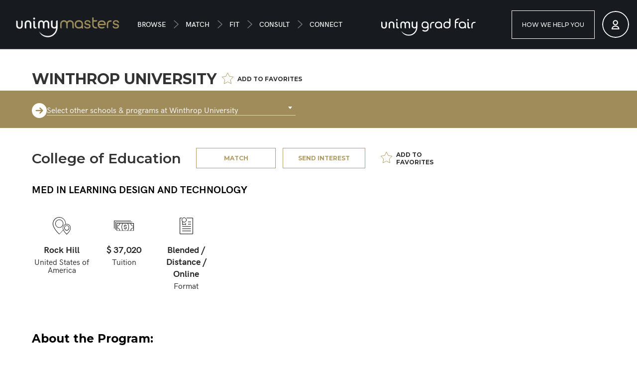

--- FILE ---
content_type: text/html; charset=UTF-8
request_url: https://www.unimymasters.com/school/winthrop-university-college-of-education/blended-distance-online/5844
body_size: 17763
content:
<!DOCTYPE html>
<html lang="en-gb">
    <head>
            <title>Winthrop University: College of Education		 — MEd in Learning Design and Technology — Unimy Masters</title>

            

<meta charset="UTF-8">
<meta http-equiv="X-UA-Compatible" content="IE=edge">
<meta name="viewport" content="width=device-width, initial-scale=1.0, maximum-scale=1.0, user-scalable=0" />
<meta name="author" content="Advent GROUP">

<meta name="mobile-web-app-capable" content="yes">
<meta name="apple-mobile-web-app-capable" content="yes">

    <meta name="robots" content="index,follow" />

<meta name="keywords" content="Masters Match, Masters webinars, Postgraduate, Accredited business schools" />
<meta name="description" content="The M.Ed. in Learning Design and Technology emphasizes the study and application of learning theory and technology skills that can be applied to learning problems in a wide range of settings.&nbsp;Students will learn to apply these skills through a hands on, project-based learning curriculum that will combine the flexibility of online classes with limited, but crucial, on campus meetings. This unique hybrid learning approach will give working adults both the flexibility of online learning with the critical face-to-face interactions with faculty and peers." />

    <meta http-equiv="Content-Security-Policy" content="script-src * blob: 'self' 'unsafe-inline' 'unsafe-eval' *.unimymasters.com *.adventgroup.net *.accessmba.com *.accessmasterstour.com *.google.com *.google.bg *.gstatic.com *.googleapis.com *.googletagmanager.com *.google-analytics.com *.googleadservices.com *.g.doubleclick.net *.youtube.com *.youtube-nocookie.com *.hotjar.com *.hs-scripts.com *.hscollectedforms.net *.hs-analytics.net *.usemessages.com *.twitter.com *.ads-twitter.com *.linkedin.com *.leadin.com *.facebook.net *.facebook.com *.bing.com *.crazyegg.com *.popt.in *.cloudflare.com">

<!-- APPLICATION & FAVICON settings -->
<meta name="application-name" content="Unimy Masters">
<meta name="apple-mobile-web-app-title" content="Unimy Masters">


<meta name="msapplication-TileColor" content="#b19c63">
<meta name="msapplication-TileImage" content="https://static.unimymasters.com/public/assets/images/favicon/microsoft/icon-144x144.png">
<meta name="msapplication-config" content="https://static.unimymasters.com/public/assets/images/favicon/browserconfig.xml">
<meta name="theme-color" content="#118B96">

    <link rel="canonical" href="https://www.unimymasters.com/school/winthrop-university-college-of-education/blended-distance-online/5844" />



            <meta property="fb:app_id" content="462410331851636" />
            <meta property="og:type" content="page" />
            <meta property="og:image" content="" />
            <meta property="og:description" content="The M.Ed. in Learning Design and Technology emphasizes the study and application of learning theory and technology skills that can be applied to learning problems in a wide range of settings.&nbsp;Students will learn to apply these skills through a hands on, project-based learning curriculum that will combine the flexibility of online classes with limited, but crucial, on campus meetings. This unique hybrid learning approach will give working adults both the flexibility of online learning with the critical face-to-face interactions with faculty and peers." />
            <meta property="og:site_name" content="unimymasters.com" />
            <meta property="og:url" content="https://www.unimymasters.com/school/winthrop-university-college-of-education/blended-distance-online/5844" />
            <meta property="og:title" content="Winthrop University: College of Education		" />
    
<link rel="stylesheet preload"     href="//fonts.googleapis.com/css?family=Montserrat:400,500,600,700,800&display=swap" as="style" />

<!-- Styles: Theme -->
<link rel="stylesheet" type="text/css" href="https://static.unimymasters.com/theme/unimy/styles/app.css?version=2.0.0.3" />
<link rel="stylesheet" type="text/css" href="https://static.unimymasters.com/theme/unimy/styles/theme.css?version=2.0.0.3" />

<!-- Styles: Assets -->
    <link rel="apple-touch-icon" href="https://static.unimymasters.com/public/assets/images/favicon/apple/apple-icon-57x57.png" sizes="57x57" />
    <link rel="apple-touch-icon" href="https://static.unimymasters.com/public/assets/images/favicon/apple/apple-icon-60x60.png" sizes="60x60" />
    <link rel="apple-touch-icon" href="https://static.unimymasters.com/public/assets/images/favicon/apple/apple-icon-72x72.png" sizes="72x72" />
    <link rel="apple-touch-icon" href="https://static.unimymasters.com/public/assets/images/favicon/apple/apple-icon-76x76.png" sizes="76x76" />
    <link rel="apple-touch-icon" href="https://static.unimymasters.com/public/assets/images/favicon/apple/apple-icon-114x114.png" sizes="114x114" />
    <link rel="apple-touch-icon" href="https://static.unimymasters.com/public/assets/images/favicon/apple/apple-icon-120x120.png" sizes="120x120" />
    <link rel="apple-touch-icon" href="https://static.unimymasters.com/public/assets/images/favicon/apple/apple-icon-144x144.png" sizes="144x144" />
    <link rel="apple-touch-icon" href="https://static.unimymasters.com/public/assets/images/favicon/apple/apple-icon-152x152.png" sizes="152x152" />
    <link rel="apple-touch-icon" href="https://static.unimymasters.com/public/assets/images/favicon/apple/apple-icon-180x180.png" sizes="180x180" />
    <link rel="icon" type="image/png" href="https://static.unimymasters.com/public/assets/images/favicon/favicon-194x194.png" sizes="194x194" />
    <link rel="icon" type="image/png" href="https://static.unimymasters.com/public/assets/images/favicon/android/android-icon-192x192.png" sizes="192x192" />
    <link rel="icon" type="image/png" href="https://static.unimymasters.com/public/assets/images/favicon/favicon-32x32.png" sizes="32x32" />
    <link rel="icon" type="image/png" href="https://static.unimymasters.com/public/assets/images/favicon/favicon-16x16.png" sizes="16x16" />
    <link rel="mask-icon" href="https://static.unimymasters.com/public/assets/images/favicon/apple/safari-pinned-tab.svg" color="#118B96" />
    <link rel="shortcut icon" href="https://static.unimymasters.com/public/assets/images/favicon/favicon.ico" />
    <link rel="manifest" href="https://static.unimymasters.com/public/assets/images/favicon/manifest" />
<link rel="stylesheet" type="text/css" href="/public/assets/styles/vendor.css?ver=2.0.0.3" />
<link rel="stylesheet" type="text/css" href="/public/assets/styles/application.css?ver=2.0.0.3" />

<!-- Google Tag Manager -->
<script>
    (function(w, d, s, l, i) {
        w[l] = w[l] || [];
        w[l].push({
            'gtm.start': new Date().getTime(),
            event: 'gtm.js'
        });
        var f = d.getElementsByTagName(s)[0],
            j = d.createElement(s),
            dl = l != 'dataLayer' ? '&l=' + l : '';
        j.async = true;
        j.src =
            'https://www.googletagmanager.com/gtm.js?id=' + i + dl;
        f.parentNode.insertBefore(j, f);
    })(window, document, 'script', 'dataLayer', 'GTM-TB4SPQ6');
</script>
<!-- End Google Tag Manager -->

<!-- Hotjar Tracking Code for https://unimymasters.com -->
<!-- <script>
    (function(h, o, t, j, a, r) {
        h.hj = h.hj || function()
        {
            (h.hj.q = h.hj.q || []).push(arguments)
        };
        h._hjSettings =
            {
                hjid: 2018095,
                hjsv: 6
            };
        a = o.getElementsByTagName('head')[0];
        r = o.createElement('script');
        r.async = 1;
        r.src = t + h._hjSettings.hjid + j + h._hjSettings.hjsv;
        a.appendChild(r);
    })(window, document, 'https://static.hotjar.com/c/hotjar-', '.js?sv=');
</script> -->
<!-- End Hotjar Tracking Code -->

<!-- <script id='pixel-script-poptin' src='https://cdn.popt.in/pixel.js?id=35752d24a65cd' async='true'></script>-->

<meta name="facebook-domain-verification" content="b9qy6y86yolmgegezvk7mdhk90qzhf" /> 
    </head>

    <body data-hostname="www.unimymasters.com"  >
        <!-- Google Tag Manager (noscript) -->
            <noscript><iframe src="https://www.googletagmanager.com/ns.html?id=GTM-TB4SPQ6" height="0" width="0" style="display:none;visibility:hidden"></iframe></noscript>
        <!-- End Google Tag Manager (noscript) -->

        <!-- HEADER -->
        <header id="header" class="header  ">
    <nav>
        <div class="header-logo-nav">
                            <a href="/" class="logo">
                    <img src="https://static.unimymasters.com/public/assets/images/logo/Unimy_masters.png" alt="" title="">
                </a>

                <ul class="main-menu">
                    <li>
    <a href="/browse">
        Browse    </a>
</li>

<li>
    <a href="/match">
        Match    </a>
</li>

<li>
    <a href="/fit">
        Fit    </a>
</li>

<li>
    <a href="/consult">
        Consult    </a>
</li>

<li>
    <a href="/connect">
        Connect    </a>
</li>
                </ul>
                    </div>

                    <div class="grad-logo">
                <a href="/grad" class="logo right" title="Unimy GRAD fair">
                    <img src="https://static.unimymasters.com/public/assets/images/logo/GRAD_FairLogo.svg" alt="Grad fair">
                </a>
            </div>
        
        <ul class="right-menu ">
                            <li class="button btn-box">
                    <!-- <a href="/plans" class="u-btn"> -->
                    <a href="/#how-we-help" class="u-btn">
                        How we help you                    </a>
                </li>
            
            
                            <li class="profile">
                    <a href="javascript;" data-action="toggle-login-form" id="account-btn">
                    <!-- <a href="/accounts" class="tesst test"> -->
                        <img src="https://static.unimymasters.com/theme/unimy/images/profile-icon.svg" alt="icon">
                    </a>
                </li>
                    </ul>

        
        
                    <div class="toggle-btn anonymous">
                <button class="toggle-dropdown expand-menu">
                    <span></span>
                    <span></span>
                    <span></span>
                </button>

                <div class="dropdown">
                    <ul>
                        <li>
    <a href="/page/aboutus">
        Who is Advent Group    </a>
</li>

<li>
    <a href="/blog">
        Blog    </a>
</li>

<li>
    <a href="/page/data">
        How we work with your data    </a>
</li>

<li>
    <a href="https://www.adventgroup.net/privacy" target="_blank">
        Privacy Policy    </a>
</li>

<li>
    <a href="/page/terms">
        Terms & Conditions    </a>
</li>

<li>
    <a href="mailto:hello@unimy.com">
        Contact us    </a>
</li>                    </ul>
                </div>
            </div>
            </nav>
</header>

    <div class="log" data-widget="registration-form" data-component="registration-form">

        <div class="log-form register-form" data-panel="form">

            <h3>Create my account</h3>
            <div class="close-form">✕</div>

            <div class="title-box">
                <div class="title-link">
                    <span class="additional-info">Already have an account?</span>
                    <a class="switch-forms" href="javascript:;" data-action="switch-to-login">
                        Login                    </a>
                </div>
            </div>

            <div class="form-wrapper">
                <form method="post" action="/accounts/registration/create" id="registration-form" data-parsley-validate>
                    <input type="hidden" name="_token" value="696f988ed15e8" />

                        <fieldset>
                            <div class="form-row two-fields name">
                                <div class="form-group input">
                                    <input type="text" name="first_name" data-parsley-pattern="^[a-zA-Z-]+$" data-parsley-pattern-message="Name should contain only english letters" data-parsley-required="true" data-parsley-whitespace="squish" data-parsley-trigger="change" data-parsley-errors-container=".parsley-errors-element-first_name–reg-form">
                                    <label>First name <span>*</span></label>
                                    <div class="parsley-errors-container parsley-errors-element-first_name–reg-form"></div>
                                </div>

                                <div class="form-group input">
                                    <input type="text" name="last_name" data-parsley-pattern="^[a-zA-Z-]+$" data-parsley-pattern-message="Name should contain only english letters" data-parsley-required="true" data-parsley-whitespace="squish" data-parsley-trigger="change" data-parsley-errors-container=".parsley-errors-element-last_name–reg-form">
                                    <label>Last name <span>*</span></label>
                                    <div class="parsley-errors-container parsley-errors-element-last_name–reg-form"></div>
                                </div>
                            </div>

                            <div class="form-row">
                                <div class="form-group input">
                                    <input type="mail" name="email" data-parsley-required="true" data-parsley-type="email" data-parsley-whitespace="squish" data-parsley-errors-container=".parsley-errors-element-email–reg-form" data-parsley-remote="/accounts/registration/unique" data-parsley-remote-options='{"type": "POST"}' data-parsley-remote-reverse data-parsley-remote-message="The email address is already registered">
                                    <label>Your e-mail <span>*</span></label>
                                    <div class="parsley-errors-container parsley-errors-element-email–reg-form"></div>
                                </div>                        
                            </div>

                            <div class="form-row two-fields pass">
                                <div class="form-group input">
                                    <input class="password" type="password" name="password" id="reg_password" data-parsley-required="true" data-parsley-trigger="change" data-parsley-errors-container=".parsley-errors-element-password–reg-form" data-parsley-minlength="8">
                                    <label>Your secure password <span>*</span></label>
                                    <div class="parsley-errors-container parsley-errors-element-password–reg-form"></div>
                                    <img data-widget="password-visibility" src="https://static.unimymasters.com/public/assets/images/icons/accounts/login-eye.png" alt="eye">
                                </div>

                                <div class="form-group input">
                                    <input class="password" type="password" name="password_repeat" data-parsley-required="true" data-parsley-trigger="change" data-parsley-errors-container=".parsley-errors-element-password_repeat–reg-form" data-parsley-equalto="#reg_password" data-parsley-minlength="8">
                                    <label>Repeat your password <span>*</span></label>
                                    <div class="parsley-errors-container parsley-errors-element-password_repeat–reg-form"></div>
                                    <img data-widget="password-visibility" src="https://static.unimymasters.com/public/assets/images/icons/accounts/login-eye.png" alt="eye">
                                </div>
                            </div>

                            <div class="form-row">
                                <div class="form-group">
                                    <label for="">Nationality <span class="required">*</span></label>

                                    <select data-plugin="select2" name="nationality" data-minimum-results-for-search="1" data-parsley-required="true" data-parsley-trigger="change" data-parsley-errors-container=".parsley-errors-element-nationality–reg-form">
                                        <option class="hidden"></option>

                                                                                  <option value="1">Afghanistan</option>
                                                                                  <option value="2">Albania</option>
                                                                                  <option value="3">Algeria</option>
                                                                                  <option value="4">Andorra</option>
                                                                                  <option value="5">Angola</option>
                                                                                  <option value="204">Anguilla</option>
                                                                                  <option value="6">Antigua and Barbuda</option>
                                                                                  <option value="7">Argentina</option>
                                                                                  <option value="8">Armenia</option>
                                                                                  <option value="9">Aruba</option>
                                                                                  <option value="10">Australia</option>
                                                                                  <option value="11">Austria</option>
                                                                                  <option value="12">Azerbaijan</option>
                                                                                  <option value="13">Bahamas</option>
                                                                                  <option value="14">Bahrain</option>
                                                                                  <option value="15">Bangladesh</option>
                                                                                  <option value="16">Barbados</option>
                                                                                  <option value="17">Belarus</option>
                                                                                  <option value="18">Belgium</option>
                                                                                  <option value="19">Belize</option>
                                                                                  <option value="20">Benin</option>
                                                                                  <option value="21">Bhutan</option>
                                                                                  <option value="22">Bolivia</option>
                                                                                  <option value="23">Bosnia and Herzegovina</option>
                                                                                  <option value="24">Botswana</option>
                                                                                  <option value="25">Brazil</option>
                                                                                  <option value="26">Brunei</option>
                                                                                  <option value="27">Bulgaria</option>
                                                                                  <option value="28">Burkina Faso</option>
                                                                                  <option value="29">Burma</option>
                                                                                  <option value="30">Burundi</option>
                                                                                  <option value="203">Buthan</option>
                                                                                  <option value="31">Cabo Verde</option>
                                                                                  <option value="32">Cambodia</option>
                                                                                  <option value="33">Cameroon</option>
                                                                                  <option value="34">Canada</option>
                                                                                  <option value="35">Central African Republic</option>
                                                                                  <option value="36">Chad</option>
                                                                                  <option value="37">Chile</option>
                                                                                  <option value="38">China</option>
                                                                                  <option value="39">Colombia</option>
                                                                                  <option value="40">Comoros</option>
                                                                                  <option value="43">Costa Rica</option>
                                                                                  <option value="44">Cote d'Ivoire</option>
                                                                                  <option value="45">Croatia</option>
                                                                                  <option value="46">Cuba</option>
                                                                                  <option value="47">Curacao</option>
                                                                                  <option value="48">Cyprus</option>
                                                                                  <option value="49">Czech Republic</option>
                                                                                  <option value="41">Democratic Republic of the Congo</option>
                                                                                  <option value="50">Denmark</option>
                                                                                  <option value="51">Djibouti</option>
                                                                                  <option value="52">Dominica</option>
                                                                                  <option value="53">Dominican Republic</option>
                                                                                  <option value="54">Ecuador</option>
                                                                                  <option value="55">Egypt</option>
                                                                                  <option value="56">El Salvador</option>
                                                                                  <option value="57">Equatorial Guinea</option>
                                                                                  <option value="58">Eritrea</option>
                                                                                  <option value="59">Estonia</option>
                                                                                  <option value="60">Eswatini</option>
                                                                                  <option value="61">Ethiopia</option>
                                                                                  <option value="62">Fiji</option>
                                                                                  <option value="63">Finland</option>
                                                                                  <option value="64">France</option>
                                                                                  <option value="206">French Guiana</option>
                                                                                  <option value="65">Gabon</option>
                                                                                  <option value="66">Gambia</option>
                                                                                  <option value="67">Georgia</option>
                                                                                  <option value="68">Germany</option>
                                                                                  <option value="69">Ghana</option>
                                                                                  <option value="70">Greece</option>
                                                                                  <option value="71">Grenada</option>
                                                                                  <option value="207">Guadeloupe</option>
                                                                                  <option value="72">Guatemala</option>
                                                                                  <option value="73">Guinea</option>
                                                                                  <option value="74">Guinea-Bissau</option>
                                                                                  <option value="75">Guyana</option>
                                                                                  <option value="76">Haiti</option>
                                                                                  <option value="77">Honduras</option>
                                                                                  <option value="78">Hong Kong</option>
                                                                                  <option value="79">Hungary</option>
                                                                                  <option value="80">Iceland</option>
                                                                                  <option value="81">India</option>
                                                                                  <option value="82">Indonesia</option>
                                                                                  <option value="83">Iran</option>
                                                                                  <option value="84">Iraq</option>
                                                                                  <option value="85">Ireland</option>
                                                                                  <option value="86">Israel</option>
                                                                                  <option value="87">Italy</option>
                                                                                  <option value="88">Jamaica</option>
                                                                                  <option value="89">Japan</option>
                                                                                  <option value="90">Jordan</option>
                                                                                  <option value="91">Kazakhstan</option>
                                                                                  <option value="92">Kenya</option>
                                                                                  <option value="93">Kiribati</option>
                                                                                  <option value="94">Kosovo</option>
                                                                                  <option value="95">Kuwait</option>
                                                                                  <option value="96">Kyrgyzstan</option>
                                                                                  <option value="97">Laos</option>
                                                                                  <option value="98">Latvia</option>
                                                                                  <option value="99">Lebanon</option>
                                                                                  <option value="100">Lesotho</option>
                                                                                  <option value="101">Liberia</option>
                                                                                  <option value="102">Libya</option>
                                                                                  <option value="103">Liechtenstein</option>
                                                                                  <option value="104">Lithuania</option>
                                                                                  <option value="105">Luxembourg</option>
                                                                                  <option value="107">Madagascar</option>
                                                                                  <option value="108">Malawi</option>
                                                                                  <option value="109">Malaysia</option>
                                                                                  <option value="110">Maldives</option>
                                                                                  <option value="111">Mali</option>
                                                                                  <option value="112">Malta</option>
                                                                                  <option value="113">Marshall Islands</option>
                                                                                  <option value="208">Martinique</option>
                                                                                  <option value="114">Mauritania</option>
                                                                                  <option value="115">Mauritius</option>
                                                                                  <option value="116">Mexico</option>
                                                                                  <option value="117">Micronesia</option>
                                                                                  <option value="118">Moldova</option>
                                                                                  <option value="119">Monaco</option>
                                                                                  <option value="120">Mongolia</option>
                                                                                  <option value="121">Montenegro</option>
                                                                                  <option value="122">Morocco</option>
                                                                                  <option value="123">Mozambique</option>
                                                                                  <option value="124">Myanmar</option>
                                                                                  <option value="125">Namibia</option>
                                                                                  <option value="126">Nauru</option>
                                                                                  <option value="127">Nepal</option>
                                                                                  <option value="128">Netherlands</option>
                                                                                  <option value="129">New Zealand</option>
                                                                                  <option value="130">Nicaragua</option>
                                                                                  <option value="131">Niger</option>
                                                                                  <option value="132">Nigeria</option>
                                                                                  <option value="133">North Korea</option>
                                                                                  <option value="106">North Macedonia</option>
                                                                                  <option value="134">Norway</option>
                                                                                  <option value="135">Oman</option>
                                                                                  <option value="136">Pakistan</option>
                                                                                  <option value="137">Palau</option>
                                                                                  <option value="138">Palestine</option>
                                                                                  <option value="139">Panama</option>
                                                                                  <option value="140">Papua New Guinea</option>
                                                                                  <option value="141">Paraguay</option>
                                                                                  <option value="142">Peru</option>
                                                                                  <option value="143">Philippines</option>
                                                                                  <option value="144">Poland</option>
                                                                                  <option value="145">Portugal</option>
                                                                                  <option value="205">Puerto Rico</option>
                                                                                  <option value="146">Qatar</option>
                                                                                  <option value="42">Republic of the Congo</option>
                                                                                  <option value="147">Romania</option>
                                                                                  <option value="148">Russia</option>
                                                                                  <option value="149">Rwanda</option>
                                                                                  <option value="150">Saint Kitts and Nevis</option>
                                                                                  <option value="151">Saint Lucia</option>
                                                                                  <option value="152">Saint Vincent and the Grenadines</option>
                                                                                  <option value="153">Samoa</option>
                                                                                  <option value="154">San Marino</option>
                                                                                  <option value="155">Sao Tome and Principe</option>
                                                                                  <option value="156">Saudi Arabia</option>
                                                                                  <option value="157">Senegal</option>
                                                                                  <option value="158">Serbia</option>
                                                                                  <option value="159">Seychelles</option>
                                                                                  <option value="160">Sierra Leone</option>
                                                                                  <option value="161">Singapore</option>
                                                                                  <option value="162">Sint Maarten</option>
                                                                                  <option value="163">Slovakia</option>
                                                                                  <option value="164">Slovenia</option>
                                                                                  <option value="165">Solomon Islands</option>
                                                                                  <option value="166">Somalia</option>
                                                                                  <option value="167">South Africa</option>
                                                                                  <option value="168">South Korea</option>
                                                                                  <option value="169">South Sudan</option>
                                                                                  <option value="170">Spain</option>
                                                                                  <option value="171">Sri Lanka</option>
                                                                                  <option value="172">Sudan</option>
                                                                                  <option value="173">Suriname</option>
                                                                                  <option value="174">Sweden</option>
                                                                                  <option value="175">Switzerland</option>
                                                                                  <option value="176">Syria</option>
                                                                                  <option value="177">Taiwan</option>
                                                                                  <option value="178">Tajikistan</option>
                                                                                  <option value="179">Tanzania</option>
                                                                                  <option value="180">Thailand</option>
                                                                                  <option value="181">Timor-Leste</option>
                                                                                  <option value="182">Togo</option>
                                                                                  <option value="183">Tonga</option>
                                                                                  <option value="184">Trinidad and Tobago</option>
                                                                                  <option value="185">Tunisia</option>
                                                                                  <option value="186">Turkey</option>
                                                                                  <option value="187">Turkmenistan</option>
                                                                                  <option value="188">Tuvalu</option>
                                                                                  <option value="189">Uganda</option>
                                                                                  <option value="190">Ukraine</option>
                                                                                  <option value="191">United Arab Emirates</option>
                                                                                  <option value="192">United Kingdom</option>
                                                                                  <option value="193">United States of America</option>
                                                                                  <option value="194">Uruguay</option>
                                                                                  <option value="195">Uzbekistan</option>
                                                                                  <option value="196">Vanuatu</option>
                                                                                  <option value="197">Vatican City</option>
                                                                                  <option value="198">Venezuela</option>
                                                                                  <option value="199">Vietnam</option>
                                                                                  <option value="200">Yemen</option>
                                                                                  <option value="201">Zambia</option>
                                                                                  <option value="202">Zimbabwe</option>
                                                                            </select>

                                    <div class="parsley-errors-container parsley-errors-element-nationality–reg-form"></div>
                                </div>
                            </div>

                            <div class="form-row">
                                <div class="form-group input">
                                    <input type="text" name="city" data-parsley-required="true" data-parsley-trigger="change" data-parsley-errors-container=".parsley-errors-element-city–reg-form" data-parsley-pattern="^[a-zA-Z ]+$" data-parsley-pattern-message="City should contain only english letters">
                                    <label>City of residence <span>*</span></label>
                                    <div class="parsley-errors-container parsley-errors-element-city–reg-form"></div>
                                </div> 
                            </div>                           

                            <div class="form-row two-fields phone">
                                <div class="form-group">
                                    <label for="">Country code</label>

                                    <select name="phone_code" id="phone_code"  data-minimum-results-for-search="1" data-plugin="select2" data-parsley-trigger="change" data-parsley-errors-container=".parsley-errors-element-phone_code–reg-form">
                                        <option></option>
                                                                                    <option value="93">Afghanistan (+93)</option>
                                                                                    <option value="355">Albania (+355)</option>
                                                                                    <option value="213">Algeria (+213)</option>
                                                                                    <option value="1">American Samoa (+1)</option>
                                                                                    <option value="376">Andorra (+376)</option>
                                                                                    <option value="244">Angola (+244)</option>
                                                                                    <option value="1">Anguilla (+1)</option>
                                                                                    <option value="1">Antigua (+1)</option>
                                                                                    <option value="54">Argentina (+54)</option>
                                                                                    <option value="374">Armenia (+374)</option>
                                                                                    <option value="297">Aruba (+297)</option>
                                                                                    <option value="61">Australia (+61)</option>
                                                                                    <option value="43">Austria (+43)</option>
                                                                                    <option value="994">Azerbaijan (+994)</option>
                                                                                    <option value="973">Bahrain (+973)</option>
                                                                                    <option value="880">Bangladesh (+880)</option>
                                                                                    <option value="1">Barbados (+1)</option>
                                                                                    <option value="375">Belarus (+375)</option>
                                                                                    <option value="32">Belgium (+32)</option>
                                                                                    <option value="501">Belize (+501)</option>
                                                                                    <option value="229">Benin (+229)</option>
                                                                                    <option value="1">Bermuda (+1)</option>
                                                                                    <option value="975">Bhutan (+975)</option>
                                                                                    <option value="591">Bolivia (+591)</option>
                                                                                    <option value="599">Bonaire, Sint Eustatius and Saba (+599)</option>
                                                                                    <option value="387">Bosnia and Herzegovina (+387)</option>
                                                                                    <option value="267">Botswana (+267)</option>
                                                                                    <option value="55">Brazil (+55)</option>
                                                                                    <option value="246">British Indian Ocean Territory (+246)</option>
                                                                                    <option value="1">British Virgin Islands (+1)</option>
                                                                                    <option value="673">Brunei (+673)</option>
                                                                                    <option value="359">Bulgaria (+359)</option>
                                                                                    <option value="226">Burkina Faso (+226)</option>
                                                                                    <option value="257">Burundi (+257)</option>
                                                                                    <option value="855">Cambodia (+855)</option>
                                                                                    <option value="237">Cameroon (+237)</option>
                                                                                    <option value="1">Canada (+1)</option>
                                                                                    <option value="238">Cape Verde (+238)</option>
                                                                                    <option value="1">Cayman Islands (+1)</option>
                                                                                    <option value="236">Central African Republic (+236)</option>
                                                                                    <option value="235">Chad (+235)</option>
                                                                                    <option value="56">Chile (+56)</option>
                                                                                    <option value="86">China (+86)</option>
                                                                                    <option value="57">Colombia (+57)</option>
                                                                                    <option value="269">Comoros (+269)</option>
                                                                                    <option value="682">Cook Islands (+682)</option>
                                                                                    <option value="506">Costa Rica (+506)</option>
                                                                                    <option value="225">Côte d'Ivoire (+225)</option>
                                                                                    <option value="385">Croatia (+385)</option>
                                                                                    <option value="53">Cuba (+53)</option>
                                                                                    <option value="599">Curaçao (+599)</option>
                                                                                    <option value="357">Cyprus (+357)</option>
                                                                                    <option value="420">Czech Republic (+420)</option>
                                                                                    <option value="243">Democratic Republic of the Congo (+243)</option>
                                                                                    <option value="45">Denmark (+45)</option>
                                                                                    <option value="253">Djibouti (+253)</option>
                                                                                    <option value="1">Dominica (+1)</option>
                                                                                    <option value="1">Dominican Republic (+1)</option>
                                                                                    <option value="593">Ecuador (+593)</option>
                                                                                    <option value="20">Egypt (+20)</option>
                                                                                    <option value="503">El Salvador (+503)</option>
                                                                                    <option value="240">Equatorial Guinea (+240)</option>
                                                                                    <option value="291">Eritrea (+291)</option>
                                                                                    <option value="372">Estonia (+372)</option>
                                                                                    <option value="251">Ethiopia (+251)</option>
                                                                                    <option value="500">Falkland Islands (+500)</option>
                                                                                    <option value="298">Faroe Islands (+298)</option>
                                                                                    <option value="691">Federated States of Micronesia (+691)</option>
                                                                                    <option value="679">Fiji (+679)</option>
                                                                                    <option value="358">Finland (+358)</option>
                                                                                    <option value="33">France (+33)</option>
                                                                                    <option value="594">French Guiana (+594)</option>
                                                                                    <option value="689">French Polynesia (+689)</option>
                                                                                    <option value="241">Gabon (+241)</option>
                                                                                    <option value="995">Georgia (+995)</option>
                                                                                    <option value="49">Germany (+49)</option>
                                                                                    <option value="233">Ghana (+233)</option>
                                                                                    <option value="350">Gibraltar (+350)</option>
                                                                                    <option value="30">Greece (+30)</option>
                                                                                    <option value="299">Greenland (+299)</option>
                                                                                    <option value="1">Grenada (+1)</option>
                                                                                    <option value="590">Guadeloupe (+590)</option>
                                                                                    <option value="1">Guam (+1)</option>
                                                                                    <option value="502">Guatemala (+502)</option>
                                                                                    <option value="44">Guernsey (+44)</option>
                                                                                    <option value="224">Guinea (+224)</option>
                                                                                    <option value="245">Guinea-Bissau (+245)</option>
                                                                                    <option value="592">Guyana (+592)</option>
                                                                                    <option value="509">Haiti (+509)</option>
                                                                                    <option value="504">Honduras (+504)</option>
                                                                                    <option value="852">Hong Kong (+852)</option>
                                                                                    <option value="36">Hungary (+36)</option>
                                                                                    <option value="354">Iceland (+354)</option>
                                                                                    <option value="91">India (+91)</option>
                                                                                    <option value="62">Indonesia (+62)</option>
                                                                                    <option value="98">Iran (+98)</option>
                                                                                    <option value="964">Iraq (+964)</option>
                                                                                    <option value="353">Ireland (+353)</option>
                                                                                    <option value="44">Isle of Man (+44)</option>
                                                                                    <option value="972">Israel (+972)</option>
                                                                                    <option value="39">Italy (+39)</option>
                                                                                    <option value="1">Jamaica (+1)</option>
                                                                                    <option value="81">Japan (+81)</option>
                                                                                    <option value="44">Jersey (+44)</option>
                                                                                    <option value="962">Jordan (+962)</option>
                                                                                    <option value="7">Kazakhstan (+7)</option>
                                                                                    <option value="254">Kenya (+254)</option>
                                                                                    <option value="686">Kiribati (+686)</option>
                                                                                    <option value="381">Kosovo (+381)</option>
                                                                                    <option value="965">Kuwait (+965)</option>
                                                                                    <option value="996">Kyrgyzstan (+996)</option>
                                                                                    <option value="856">Laos (+856)</option>
                                                                                    <option value="371">Latvia (+371)</option>
                                                                                    <option value="961">Lebanon (+961)</option>
                                                                                    <option value="266">Lesotho (+266)</option>
                                                                                    <option value="231">Liberia (+231)</option>
                                                                                    <option value="218">Libya (+218)</option>
                                                                                    <option value="423">Liechtenstein (+423)</option>
                                                                                    <option value="370">Lithuania (+370)</option>
                                                                                    <option value="352">Luxembourg (+352)</option>
                                                                                    <option value="853">Macau (+853)</option>
                                                                                    <option value="389">North Macedonia (+389)</option>
                                                                                    <option value="261">Madagascar (+261)</option>
                                                                                    <option value="265">Malawi (+265)</option>
                                                                                    <option value="60">Malaysia (+60)</option>
                                                                                    <option value="960">Maldives (+960)</option>
                                                                                    <option value="223">Mali (+223)</option>
                                                                                    <option value="356">Malta (+356)</option>
                                                                                    <option value="692">Marshall Islands (+692)</option>
                                                                                    <option value="596">Martinique (+596)</option>
                                                                                    <option value="222">Mauritania (+222)</option>
                                                                                    <option value="230">Mauritius (+230)</option>
                                                                                    <option value="262">Mayotte (+262)</option>
                                                                                    <option value="52">Mexico (+52)</option>
                                                                                    <option value="373">Moldova (+373)</option>
                                                                                    <option value="377">Monaco (+377)</option>
                                                                                    <option value="976">Mongolia (+976)</option>
                                                                                    <option value="382">Montenegro (+382)</option>
                                                                                    <option value="1">Montserrat (+1)</option>
                                                                                    <option value="212">Morocco (+212)</option>
                                                                                    <option value="258">Mozambique (+258)</option>
                                                                                    <option value="95">Myanmar (Burma) (+95)</option>
                                                                                    <option value="264">Namibia (+264)</option>
                                                                                    <option value="674">Nauru (+674)</option>
                                                                                    <option value="977">Nepal (+977)</option>
                                                                                    <option value="31">Netherlands (+31)</option>
                                                                                    <option value="687">New Caledonia (+687)</option>
                                                                                    <option value="64">New Zealand (+64)</option>
                                                                                    <option value="505">Nicaragua (+505)</option>
                                                                                    <option value="227">Niger (+227)</option>
                                                                                    <option value="234">Nigeria (+234)</option>
                                                                                    <option value="683">Niue (+683)</option>
                                                                                    <option value="672">Norfolk Island (+672)</option>
                                                                                    <option value="850">North Korea (+850)</option>
                                                                                    <option value="1">Northern Mariana Islands (+1)</option>
                                                                                    <option value="47">Norway (+47)</option>
                                                                                    <option value="968">Oman (+968)</option>
                                                                                    <option value="92">Pakistan (+92)</option>
                                                                                    <option value="680">Palau (+680)</option>
                                                                                    <option value="970">Palestine (+970)</option>
                                                                                    <option value="507">Panama (+507)</option>
                                                                                    <option value="675">Papua New Guinea (+675)</option>
                                                                                    <option value="595">Paraguay (+595)</option>
                                                                                    <option value="51">Peru (+51)</option>
                                                                                    <option value="63">Philippines (+63)</option>
                                                                                    <option value="48">Poland (+48)</option>
                                                                                    <option value="351">Portugal (+351)</option>
                                                                                    <option value="1">Puerto Rico (+1)</option>
                                                                                    <option value="974">Qatar (+974)</option>
                                                                                    <option value="242">Republic of the Congo (+242)</option>
                                                                                    <option value="262">Réunion (+262)</option>
                                                                                    <option value="40">Romania (+40)</option>
                                                                                    <option value="7">Russia (+7)</option>
                                                                                    <option value="250">Rwanda (+250)</option>
                                                                                    <option value="590">Saint Barthélemy (+590)</option>
                                                                                    <option value="290">Saint Helena (+290)</option>
                                                                                    <option value="1">Saint Kitts and Nevis (+1)</option>
                                                                                    <option value="590">Saint Martin (+590)</option>
                                                                                    <option value="508">Saint Pierre and Miquelon (+508)</option>
                                                                                    <option value="1">Saint Vincent and the Grenadines (+1)</option>
                                                                                    <option value="685">Samoa (+685)</option>
                                                                                    <option value="378">San Marino (+378)</option>
                                                                                    <option value="239">São Tomé and Príncipe (+239)</option>
                                                                                    <option value="966">Saudi Arabia (+966)</option>
                                                                                    <option value="221">Senegal (+221)</option>
                                                                                    <option value="381">Serbia (+381)</option>
                                                                                    <option value="248">Seychelles (+248)</option>
                                                                                    <option value="232">Sierra Leone (+232)</option>
                                                                                    <option value="65">Singapore (+65)</option>
                                                                                    <option value="599">Sint Maarten (+599)</option>
                                                                                    <option value="421">Slovakia (+421)</option>
                                                                                    <option value="386">Slovenia (+386)</option>
                                                                                    <option value="677">Solomon Islands (+677)</option>
                                                                                    <option value="252">Somalia (+252)</option>
                                                                                    <option value="27">South Africa (+27)</option>
                                                                                    <option value="82">South Korea (+82)</option>
                                                                                    <option value="211">South Sudan (+211)</option>
                                                                                    <option value="34">Spain (+34)</option>
                                                                                    <option value="94">Sri Lanka (+94)</option>
                                                                                    <option value="1">St. Lucia (+1)</option>
                                                                                    <option value="249">Sudan (+249)</option>
                                                                                    <option value="597">Suriname (+597)</option>
                                                                                    <option value="268">Swaziland (+268)</option>
                                                                                    <option value="46">Sweden (+46)</option>
                                                                                    <option value="41">Switzerland (+41)</option>
                                                                                    <option value="963">Syria (+963)</option>
                                                                                    <option value="886">Taiwan (+886)</option>
                                                                                    <option value="992">Tajikistan (+992)</option>
                                                                                    <option value="255">Tanzania (+255)</option>
                                                                                    <option value="66">Thailand (+66)</option>
                                                                                    <option value="1">The Bahamas (+1)</option>
                                                                                    <option value="220">The Gambia (+220)</option>
                                                                                    <option value="670">Timor-Leste (+670)</option>
                                                                                    <option value="228">Togo (+228)</option>
                                                                                    <option value="690">Tokelau (+690)</option>
                                                                                    <option value="676">Tonga (+676)</option>
                                                                                    <option value="1">Trinidad and Tobago (+1)</option>
                                                                                    <option value="216">Tunisia (+216)</option>
                                                                                    <option value="90">Turkey (+90)</option>
                                                                                    <option value="993">Turkmenistan (+993)</option>
                                                                                    <option value="1">Turks and Caicos Islands (+1)</option>
                                                                                    <option value="688">Tuvalu (+688)</option>
                                                                                    <option value="256">Uganda (+256)</option>
                                                                                    <option value="380">Ukraine (+380)</option>
                                                                                    <option value="971">United Arab Emirates (+971)</option>
                                                                                    <option value="44">United Kingdom (+44)</option>
                                                                                    <option value="1">United States (+1)</option>
                                                                                    <option value="598">Uruguay (+598)</option>
                                                                                    <option value="1">US Virgin Islands (+1)</option>
                                                                                    <option value="998">Uzbekistan (+998)</option>
                                                                                    <option value="678">Vanuatu (+678)</option>
                                                                                    <option value="39">Vatican City (+39)</option>
                                                                                    <option value="58">Venezuela (+58)</option>
                                                                                    <option value="84">Vietnam (+84)</option>
                                                                                    <option value="681">Wallis and Futuna (+681)</option>
                                                                                    <option value="212">Western Sahara (+212)</option>
                                                                                    <option value="967">Yemen (+967)</option>
                                                                                    <option value="260">Zambia (+260)</option>
                                                                                    <option value="263">Zimbabwe (+263)</option>
                                                                            </select>

                                    <div class="parsley-errors-container parsley-errors-element-phone_code–reg-form"></div>
                                </div>

                                <div class="form-group input">
                                    <input type="text" name="phone_number" data-parsley-whitespace="squish" data-parsley-trigger="change" data-parsley-errors-container=".parsley-errors-element-phone_number–reg-form" data-parsley-type="digits">
                                    <label>Phone number</label>
                                    <div class="parsley-errors-container parsley-errors-element-phone_number–reg-form"></div>
                                </div>
                            </div>

                            <div class="form-row">
                            <div class="form-group input">
                                <input type="text" name="promotion_code" data-parsley-whitespace="squish" data-parsley-trigger="change" data-parsley-errors-container=".parsley-errors-element-premium_code–reg-form" data-parsley-type="alphanum">
                                <label>
                                    Got a premium code?
                                    Insert it here                                </label>

                                <div class="parsley-errors-container parsley-errors-element-premium_code–reg-form"></div>
                            </div>
                            </div>

                            <div class="checking">
                                <div>
                                    <input type="checkbox" name="terms" id="terms–reg-form" value="1" data-parsley-required="true" data-parsley-trigger="change" data-parsley-errors-container=".parsley-errors-element-terms–reg-form">

                                    <label for="terms–reg-form">
                                        I have read and accept the Unimy Masters <a href="/page/terms" target="_blank">General Terms and Conditions</a> and <a href="https://www.adventgroup.net/privacy" target="_blank">Privacy Policy</a> <span class="required">*</span>
                                    </label>

                                    <div class="parsley-errors-container parsley-errors-element-terms–reg-form"></div>
                                </div>

                                <div>
                                    <input type="checkbox" name="promotions" id="promotions–reg-form" value="1">

                                    <label for="promotions–reg-form">
                                        I agree to receive information related to my educational goals from Unimy Masters and other services linked to its parent company Advent Group                                    </label>

                                    <div class="parsley-errors-container parsley-errors-element-promotions–reg-form"></div>
                                </div>
                            </div>

                            <div class="button btn-box">
                                <button class="u-btn solid">
                                    Register                                </button>
                            </div>
                        </fieldset>
                </form>
            </div>
        </div>
</div>
        <div class="log" data-widget="login-form" data-component="login-form">
        <div class="log-form login-form" data-panel="form">
            <h3>
                Log in to your account                <div class="close-form">✕</div>
            </h3>

            <p>
                Log in now or create an account to benefit from a fully personalized Unimy Masters experience            </p>

            <div class="form-wrapper">
                <form method="post" action="/accounts/login" id="login-form" data-parsley-validate>
                    <input type="hidden" name="_return" id="_return" value="" />
                    <input type="hidden" name="_redirect" id="_redirect" value="/school/winthrop-university-college-of-education/blended-distance-online/5844#initiate" />

                    <div class="form-group input">
                        <input type="mail" name="_email" autocomplete="off" data-parsley-required="true" data-parsley-type="email" data-parsley-whitespace="squish" data-parsley-trigger="change" data-parsley-errors-container=".parsley-errors-element-_email-login">
                        <label>Email <span>*</span></label>
                        <div class="parsley-errors-container parsley-errors-element-_email-login"></div>
                    </div>

                    <div class="form-group input">
                        <input type="password" name="_password" autocomplete="off" data-parsley-required="true" data-parsley-trigger="change" data-parsley-errors-container=".parsley-errors-element-_password-login">
                        <label>Password <span>*</span></label>
                        <div class="parsley-errors-container parsley-errors-element-_password-login"></div>
                    </div>

                        <div class="button btn-box">
                            <button class="u-btn solid">
                                Sign in                            </button>

                            <div class="social-login-buttons" style="text-align: center; display: block;">
                                <a type="button" class="u-btn blue connect-facebook hidden" href="/accounts/login/facebook">
                                    Sign in with Facebook                                </a>

                                <a type="button" class="u-btn blue connect-linkedin" href="/accounts/login/linkedin">
                                    Sign in with LinkedIn                                </a>
                            </div>

                            <div class="title-box">
                                <div class="title-link">
                                        
                                                                            <span class="additional-info">Not a member yet?</span>
                                        <a class="switch-forms" href="javascript:;" data-action="switch-to-registration">
                                            Create account now                                        </a>
                                </div>
                            </div>
                        </div>
                        <div class="forgoten-box">
                            <span class="additional-info">Cannot remember your password?</span>
                            <a class="switch-forms forgot" href="javascript:;" data-action="switch-to-forgot">Forgot password?</a>
                            <!-- <a href="/accounts/forgotten/password" class="forgot">Forgot password?</a> -->
                        </div>
                </form>
            </div>
        </div>
    </div>
    
    <div class="log half" data-widget="forgot-form" data-component="forgot-form">
        <div class="log-form login-form" data-panel="form">
            <h3>Forgot password?</h3>
            <div class="close-form">✕</div>

            <p>
                If you have forgotten your password, we will send you an email to reset your password.
            </p>

            <div class="form-wrapper">
                <form method="post" action="/accounts/forgotten/submit" id="forgot-pass-form" data-parsley-validate>

                        <div class="form-group input">
                            <input id="email-forgotten" class="form-control" type="mail" name="email" spellcheck="false" autocomplete="off" data-msg-required="Please enter your email address." required data-parsley-errors-container=".parsley-errors-element-email-forgotten">
                            <label for="email-forgotten">
                                Email                            </label>
                            <div class="parsley-errors-container parsley-errors-element-email-forgotten"></div>

                        </div>

                        <div class="button btn-box" style="margin-top: 15px;">
                            <button class="u-btn solid" type="submit" >
                                Send password reset email                
                            </button>
                        </div>

                        <div class="title-box">
                            <div class="title-link">
                                <a class="switch-forms" href="javascript:;" data-action="switch-to-login">
                                    Back to login                                </a>                                    
                            </div> 
                        </div>
                </form>
            </div>
        </div>
    </div>
        <!-- CONTENT -->
        <main class=" " >
            <div class="heading-image school-prof"></div>

<main class="program-profile view-grad">

        
    <div class="container">
    <div class="school-heading other-schools        ">
        <div class="content">
            <div class="main-info">

                <div class="school-title-wrapper view-grad">
                    <div class="titles-info-box">
                            <div class="program-name-box">
                                <h4 class="name">
                                    Winthrop University                                </h4>

                                <!-- Add to favourites button -->
                                <div class="btn-box with-fav top">
                                                                        <a href="javascript:;" class="btn-favorite add-favorite " data-action="favorite-school" data-id="1577" data-program_id="5844"
                                        data-url="/schools/favorites/manage" data-source="school">
                                        <div>
                                            <svg version="1.1" id="Layer_1" xmlns="http://www.w3.org/2000/svg" xmlns:xlink="http://www.w3.org/1999/xlink" x="0px" y="0px" viewBox="0 0 25.366 24.124" enable-background="new 0 0 25.366 24.124" xml:space="preserve">
                                                    <polygon fill="none" stroke="#F26635" stroke-miterlimit="10" points="12.683,1.13 16.27,8.398 24.291,9.564 18.487,15.221
                                                19.857,23.21 12.683,19.438 5.508,23.21 6.879,15.221 1.074,9.564 9.096,8.398 " />
                                                </svg>
                                        </div>

                                        <span>
                                            Add to favorites                                        </span>

                                        <span class="hidden-text">
                                            Favorite school                                        </span>
                                    </a>
                                                                    </div>
                            </div>
                    </div>
                </div>
            </div>
        </div>
    </div>                      
</div>



                <div class="other-schools-container">
            <div class="container">
                <form class="other-schools">
                    <img class="svg"  src="https://static.unimymasters.com/public/assets/images/icons/arrows/noun-arrow.svg" alt="icon">

                    <div class="form-group">
                        <label for=""> Select other schools & programs at Winthrop University </label>

                        <select data-plugin="select2" name="other_schools" >
                            <option class="hidden"></option>

                                                            <option value="/school/winthrop-university-college-of-arts-sciences" >
                                    Winthrop University: College of Arts & Sciences		                                </option>
                                                            <option value="/school/winthrop-university-college-of-visual-performing-arts" >
                                    Winthrop University: College of Visual & Performing Arts	                                </option>
                                                    </select>
                    </div>
                </form>
            </div>
        </div>
    
<div class="container">
    <div class="school-heading  other-schools second            ">
                <div class="content">
                    <div class="main-info">
                        <div class="school-name-box">
                            <div class="school-name-inner-box">
                                <h4 class="name">
                                    College of Education                                </h4>

                                <div class="btn-box">
                                                                        <!-- <a class="u-btn akcent-color" target="_blank" href="">
                                                                            </a> -->
                                                                        <a class="btn-match btn-s u-btn akcent-color" href="/match/index/start/winthrop-university-college-of-education/school/5844">
                                        Match                                    </a>

                                    <a class="u-btn akcent-color" href="javascript:;" data-action="share-interest-school" data-id="5844" data-url="/schools/interests/manage" data-source="school">
                                        Send interest                                    </a>
                                    <a href="javascript:;" class="hidden" data-action="toggle-registration-form"></a>

                                                                    </div>

                                <!-- Add to favourites button -->
                                <div class="btn-box with-fav">
                                                                        <a href="javascript:;" class="btn-favorite add-favorite " data-action="favorite-school" data-id="1577" data-program_id="5844"
                                        data-url="/schools/favorites/manage" data-source="school">
                                        <div>
                                            <svg version="1.1" id="Layer_1" xmlns="http://www.w3.org/2000/svg" xmlns:xlink="http://www.w3.org/1999/xlink" x="0px" y="0px" viewBox="0 0 25.366 24.124" enable-background="new 0 0 25.366 24.124" xml:space="preserve">
                                                    <polygon fill="none" stroke="#F26635" stroke-miterlimit="10" points="12.683,1.13 16.27,8.398 24.291,9.564 18.487,15.221
                                                19.857,23.21 12.683,19.438 5.508,23.21 6.879,15.221 1.074,9.564 9.096,8.398 " />
                                                </svg>
                                        </div>

                                        <span>
                                            Add to<br /> favorites                                        </span>

                                        <span class="hidden-text">
                                            Favorite school                                        </span>
                                    </a>
                                                                    </div>                            
                            </div>
                        </div>

                        <div class="program-name">
                                                            <span class="counting">
                                    MEd in Learning Design and Technology                                </span>
                                                    </div>
                    </div>
                </div>


                <div class="school-attributes">

                                            <div class="attribute-box">
                        <div class="icon-wrapper">
                            <img src="/public/assets/images/icons/location.svg" alt="Location icon">
                        </div>

                        <p>
                            <span class="result">
                                    Rock Hill                                </span>

                            <span class="label">
                                    United States of America                                </span>
                            </p>
                        </div>
                    
                    
                    
                                            <div class="attribute-box">
                            <div class="icon-wrapper">
                                <img src="/public/assets/images/icons/tuition.svg" alt="Tuition icon">
                            </div>

                            <p>
                                <span class="result">
                                    <span>
                                                                                    $
                                            37,020                                                                            </span>
                                </span>

                                <span class="label">
                                        Tuition                                    </span>
                            </p>
                        </div>
                    
                                            <div class="attribute-box">
                            <div class="icon-wrapper">
                                <img src="/public/assets/images/icons/format.svg" alt="Format icon">
                            </div>

                            <p>
                                <span class="result">
                                    Blended / Distance / Online                                </span>

                                <span class="label">
                                    Format                                </span>
                            </p>
                        </div>
                    
                    
                    
                    
                </div>

            <!-- </div>
        </div>
    </div> -->
    </div>
</div>
    
    <div class="container">
                                            </div>

        
    <div class="container">
                                        
                
  <div class="program">
          <h3 class="section-label">
        About the Program:
      </h3>
    
    <div class="text-content">
                  <p style="text-align: justify;">The M.Ed. in Learning Design and Technology emphasizes the study and application of learning theory and technology skills that can be applied to learning problems in a wide range of settings.&nbsp;Students will learn to apply these skills through a hands on, project-based learning curriculum that will combine the flexibility of online classes with limited, but crucial, on campus meetings. This unique hybrid learning approach will give working adults both the flexibility of online learning with the critical face-to-face interactions with faculty and peers.</p>
          
      <ul class="hidden">
        
        
        
              </ul>
    </div>
  </div>

  

                      <div class="admission">
      <h3 class="section-label">
        Admission requirements:
      </h3>

      <div class="text-content">
        <ul>
          
          
          
                      <li>
              <span>
                Language Test:
              </span>

              <span>
                TOEFL 79 <small style="font-weight: normal">(minimum)</small>, IELTS 6 <small style="font-weight: normal">(minimum)</small>              </span>
            </li>
          
          
          
          
          
          
          
          
          
          
          
                  </ul>
      </div>
    </div>
  
                       
                  
              </div>

        
<div class="container school-comments">
    <div class="program">
        <h3 class="section-label">
            What people are saying:
            <div>
                <a class="comments-btn" data-action="toggle-modal-school-comment" href="#">
                    <?xml version="1.0" encoding="utf-8"?>
<!-- Generator: Adobe Illustrator 16.0.3, SVG Export Plug-In . SVG Version: 6.00 Build 0)  -->
<!DOCTYPE svg PUBLIC "-//W3C//DTD SVG 1.1//EN" "http://www.w3.org/Graphics/SVG/1.1/DTD/svg11.dtd">
<svg version="1.1" id="Layer_1" xmlns="http://www.w3.org/2000/svg" xmlns:xlink="http://www.w3.org/1999/xlink" x="0px" y="0px"
	 width="280.676px" height="257.511px" viewBox="0 0 280.676 257.511" style="enable-background:new 0 0 280.676 257.511;"
	 xml:space="preserve">
<g>
	<g>
		<path style="fill-rule:evenodd;clip-rule:evenodd;fill:rgb(160, 140, 91);" d="M0,75.612c1.804-4.129,3.021-8.662,5.53-12.305
			c5.571-8.091,13.803-11.549,23.561-11.549c10.958,0,21.917-0.058,32.876-0.089c0.996-0.003,1.992-0.001,3.328-0.001
			c0.061-1.106,0.155-2.063,0.16-3.019c0.042-7.305-0.226-14.625,0.156-21.912C66.427,11.181,78.387-0.019,93.983,0
			c44.383,0.054,88.766,0.176,133.148,0.285c9.131,0.022,18.271-0.106,27.393,0.212c13.922,0.487,25.936,12.557,26.013,26.501
			c0.188,33.605,0.181,67.213,0.012,100.818c-0.072,14.301-12.356,26.344-26.659,26.766c-1.894,0.056-3.79,0.008-6.042,0.008
			c0,1.383,0,2.447,0,3.511c0,14.063-0.015,28.127,0.014,42.19c0.004,2.356-0.462,4.392-2.869,5.386
			c-2.681,1.106-4.523-0.292-6.215-2.158c-6.993-7.711-14.001-15.41-21.006-23.111c-0.667-0.733-1.358-1.445-2.237-2.378
			c-0.218,0.625-0.446,0.999-0.468,1.383c-0.855,15.281-13.604,26.578-29.339,26.458c-24.381-0.187-48.765,0.141-73.148,0.157
			c-2.119,0.001-3.517,0.669-4.907,2.207c-13.773,15.246-27.61,30.435-41.434,45.635c-0.736,0.81-1.437,1.676-2.281,2.358
			c-3.22,2.602-7.143,1.065-7.751-3.021c-0.134-0.896-0.109-1.821-0.109-2.731c-0.006-13.607-0.004-27.214-0.004-40.821
			c0-1.079,0-2.158,0-3.57c-1.23,0-2.206,0-3.181,0c-7.945,0-15.891,0.011-23.835-0.002c-14.749-0.025-25.349-8.512-28.604-22.872
			c-0.099-0.437-0.312-0.848-0.471-1.271C0,146.499,0,111.055,0,75.612z M65.466,239.839c0.229,0.146,0.459,0.292,0.688,0.438
			c0.568-0.698,1.105-1.424,1.708-2.089c11.477-12.644,23.006-25.241,34.405-37.954c2.186-2.438,4.505-3.551,7.826-3.551
			c25.113-0.001,50.226-0.092,75.337-0.345c3.29-0.033,6.848-0.536,9.798-1.882c7.508-3.425,10.568-9.833,10.559-17.941
			c-0.033-31.962-0.013-63.924-0.018-95.886c0-0.729-0.041-1.46-0.099-2.187c-0.837-10.563-8.296-17.626-18.953-17.613
			c-52.6,0.066-105.2,0.17-157.799,0.343c-12.039,0.04-19.569,7.8-19.576,19.85c-0.019,31.961-0.02,63.923,0.001,95.885
			c0.008,12.136,7.729,19.812,19.893,19.836c9.954,0.021,19.908-0.004,29.861,0.009c4.825,0.006,6.33,1.526,6.363,6.424
			c0.025,3.835,0.005,7.671,0.005,11.506C65.466,223.068,65.466,231.454,65.466,239.839z M238.484,189.273c0-1.761,0-2.738,0-3.714
			c0-11.417-0.022-22.834,0.012-34.252c0.012-4.245,1.779-5.971,6.01-6.031c2.191-0.031,4.384-0.003,6.576-0.007
			c12.685-0.022,20.202-7.575,20.205-20.329c0.007-31.603-0.163-63.207,0.086-94.807c0.095-12.117-8.335-20.549-20.473-20.521
			c-49.413,0.115-98.827-0.153-148.24-0.278c-3.014-0.008-6.03-0.071-9.042,0.003c-10.501,0.258-17.935,7.229-18.627,17.678
			c-0.289,4.366-0.119,8.763-0.138,13.146c-0.016,3.717-0.003,7.434-0.003,11.312c1.207,0.057,2.096,0.136,2.986,0.136
			c5.754,0.001,11.508-0.018,17.263-0.025c30.416-0.038,60.831-0.049,91.246-0.132c6.527-0.018,12.452,1.699,17.632,5.653
			c7.829,5.976,11.221,14.061,11.203,23.808c-0.051,26.67-0.03,53.341,0.024,80.012c0.003,1.274,0.223,2.894,0.998,3.769
			C223.354,172.746,230.649,180.672,238.484,189.273z"/>
		<path style="fill-rule:evenodd;clip-rule:evenodd;fill:rgb(160, 140, 91)" d="M107.582,126.248c19.439,0,38.878-0.002,58.317,0.001
			c4.749,0,6.996,1.456,7.1,4.572c0.108,3.215-2.235,4.809-7.113,4.81c-38.877,0.002-77.755,0.001-116.633-0.001
			c-0.821,0-1.647,0.022-2.461-0.063c-2.835-0.297-4.538-1.978-4.604-4.485c-0.068-2.587,1.692-4.433,4.617-4.765
			c0.902-0.103,1.822-0.067,2.734-0.067C68.887,126.247,88.234,126.248,107.582,126.248z"/>
		<path style="fill-rule:evenodd;clip-rule:evenodd;fill:rgb(160, 140, 91)" d="M107.703,154.373c19.438,0,38.877-0.002,58.315,0.001
			c4.75,0,6.974,1.484,6.981,4.634c0.007,3.148-2.302,4.723-6.963,4.723c-38.968,0.002-77.936,0.005-116.904-0.015
			c-1.264-0.001-2.585-0.047-3.781-0.403c-2.175-0.649-3.271-2.291-3.139-4.56c0.132-2.262,1.396-3.748,3.63-4.187
			c1.15-0.226,2.361-0.187,3.544-0.188C68.826,154.37,88.265,154.373,107.703,154.373z"/>
		<path style="fill-rule:evenodd;clip-rule:evenodd;fill:rgb(160, 140, 91)" d="M77.283,107.526c-9.398,0-18.795,0.002-28.193-0.003
			c-0.912,0-1.831,0.019-2.732-0.09c-2.45-0.294-4.103-1.98-4.152-4.301c-0.053-2.532,1.22-4.147,3.691-4.694
			c0.966-0.214,1.986-0.252,2.981-0.253c18.887-0.014,37.773-0.011,56.66-0.009c0.638,0,1.282-0.029,1.914,0.041
			c2.851,0.317,4.792,2.247,4.772,4.702c-0.021,2.633-2.021,4.555-5.106,4.574c-9.945,0.06-19.89,0.022-29.835,0.022
			C77.283,107.519,77.283,107.522,77.283,107.526z"/>
	</g>
</g>
</svg>
                    Write a comment                        
                </a>
            </div>
        </h3>

        <div class="text-content">
            <div class="article-comments-container">
                <div class="search-results"  data-widget="school-comments" data-search-url="/schools/comments/get?slug=winthrop-university-college-of-education" >
                    <div class="school-comments-list" data-element="comment-results"></div>
                </div>
            </div>
        </div>
    </div>

    <div class="component-modal modal sure-modal comment-modal" data-element="modal-school-comment">
        <div class="message"  data-component="comments-form">
            <span class="close" data-action="close-modal">
                <img src="https://static.unimymasters.com/public/assets/images/icons/filter-close.svg" width="15"  alt="close">
            </span>

            <h5>Write a comment</h5>

            <p>
                <strong>
                    Write your comment below by filing up the fields.<br />
                    Your comment will be reviewed before being uploaded.
                </strong>
            </p>

            <form data-parsley-validate id="school-comment-form">
                <input type="hidden" name="school_id" value="1577">
                <input type="hidden" name="parent_id" value="">

                <div class="form-row comment-row">
                    <div class="input form-group">
                        <label>Name</label>
                                                <input class="form-element edit" type="text" name="author_name" placeholder="" value="" />
                    </div>

                    <div class="input form-group">
                        <label>Nationality</label>

                        
                        <select class="form-element edit" data-plugin="select2" name="author_nationality" data-minimum-results-for-search="1" >
                            <option class="hidden"></option>

                                                            <option  value="Afghanistan">Afghanistan</option>
                                                            <option  value="Albania">Albania</option>
                                                            <option  value="Algeria">Algeria</option>
                                                            <option  value="Andorra">Andorra</option>
                                                            <option  value="Angola">Angola</option>
                                                            <option  value="Anguilla">Anguilla</option>
                                                            <option  value="Antigua and Barbuda">Antigua and Barbuda</option>
                                                            <option  value="Argentina">Argentina</option>
                                                            <option  value="Armenia">Armenia</option>
                                                            <option  value="Aruba">Aruba</option>
                                                            <option  value="Australia">Australia</option>
                                                            <option  value="Austria">Austria</option>
                                                            <option  value="Azerbaijan">Azerbaijan</option>
                                                            <option  value="Bahamas">Bahamas</option>
                                                            <option  value="Bahrain">Bahrain</option>
                                                            <option  value="Bangladesh">Bangladesh</option>
                                                            <option  value="Barbados">Barbados</option>
                                                            <option  value="Belarus">Belarus</option>
                                                            <option  value="Belgium">Belgium</option>
                                                            <option  value="Belize">Belize</option>
                                                            <option  value="Benin">Benin</option>
                                                            <option  value="Bhutan">Bhutan</option>
                                                            <option  value="Bolivia">Bolivia</option>
                                                            <option  value="Bosnia and Herzegovina">Bosnia and Herzegovina</option>
                                                            <option  value="Botswana">Botswana</option>
                                                            <option  value="Brazil">Brazil</option>
                                                            <option  value="Brunei">Brunei</option>
                                                            <option  value="Bulgaria">Bulgaria</option>
                                                            <option  value="Burkina Faso">Burkina Faso</option>
                                                            <option  value="Burma">Burma</option>
                                                            <option  value="Burundi">Burundi</option>
                                                            <option  value="Buthan">Buthan</option>
                                                            <option  value="Cabo Verde">Cabo Verde</option>
                                                            <option  value="Cambodia">Cambodia</option>
                                                            <option  value="Cameroon">Cameroon</option>
                                                            <option  value="Canada">Canada</option>
                                                            <option  value="Central African Republic">Central African Republic</option>
                                                            <option  value="Chad">Chad</option>
                                                            <option  value="Chile">Chile</option>
                                                            <option  value="China">China</option>
                                                            <option  value="Colombia">Colombia</option>
                                                            <option  value="Comoros">Comoros</option>
                                                            <option  value="Costa Rica">Costa Rica</option>
                                                            <option  value="Cote d'Ivoire">Cote d'Ivoire</option>
                                                            <option  value="Croatia">Croatia</option>
                                                            <option  value="Cuba">Cuba</option>
                                                            <option  value="Curacao">Curacao</option>
                                                            <option  value="Cyprus">Cyprus</option>
                                                            <option  value="Czech Republic">Czech Republic</option>
                                                            <option  value="Democratic Republic of the Congo">Democratic Republic of the Congo</option>
                                                            <option  value="Denmark">Denmark</option>
                                                            <option  value="Djibouti">Djibouti</option>
                                                            <option  value="Dominica">Dominica</option>
                                                            <option  value="Dominican Republic">Dominican Republic</option>
                                                            <option  value="Ecuador">Ecuador</option>
                                                            <option  value="Egypt">Egypt</option>
                                                            <option  value="El Salvador">El Salvador</option>
                                                            <option  value="Equatorial Guinea">Equatorial Guinea</option>
                                                            <option  value="Eritrea">Eritrea</option>
                                                            <option  value="Estonia">Estonia</option>
                                                            <option  value="Eswatini">Eswatini</option>
                                                            <option  value="Ethiopia">Ethiopia</option>
                                                            <option  value="Fiji">Fiji</option>
                                                            <option  value="Finland">Finland</option>
                                                            <option  value="France">France</option>
                                                            <option  value="French Guiana">French Guiana</option>
                                                            <option  value="Gabon">Gabon</option>
                                                            <option  value="Gambia">Gambia</option>
                                                            <option  value="Georgia">Georgia</option>
                                                            <option  value="Germany">Germany</option>
                                                            <option  value="Ghana">Ghana</option>
                                                            <option  value="Greece">Greece</option>
                                                            <option  value="Grenada">Grenada</option>
                                                            <option  value="Guadeloupe">Guadeloupe</option>
                                                            <option  value="Guatemala">Guatemala</option>
                                                            <option  value="Guinea">Guinea</option>
                                                            <option  value="Guinea-Bissau">Guinea-Bissau</option>
                                                            <option  value="Guyana">Guyana</option>
                                                            <option  value="Haiti">Haiti</option>
                                                            <option  value="Honduras">Honduras</option>
                                                            <option  value="Hong Kong">Hong Kong</option>
                                                            <option  value="Hungary">Hungary</option>
                                                            <option  value="Iceland">Iceland</option>
                                                            <option  value="India">India</option>
                                                            <option  value="Indonesia">Indonesia</option>
                                                            <option  value="Iran">Iran</option>
                                                            <option  value="Iraq">Iraq</option>
                                                            <option  value="Ireland">Ireland</option>
                                                            <option  value="Israel">Israel</option>
                                                            <option  value="Italy">Italy</option>
                                                            <option  value="Jamaica">Jamaica</option>
                                                            <option  value="Japan">Japan</option>
                                                            <option  value="Jordan">Jordan</option>
                                                            <option  value="Kazakhstan">Kazakhstan</option>
                                                            <option  value="Kenya">Kenya</option>
                                                            <option  value="Kiribati">Kiribati</option>
                                                            <option  value="Kosovo">Kosovo</option>
                                                            <option  value="Kuwait">Kuwait</option>
                                                            <option  value="Kyrgyzstan">Kyrgyzstan</option>
                                                            <option  value="Laos">Laos</option>
                                                            <option  value="Latvia">Latvia</option>
                                                            <option  value="Lebanon">Lebanon</option>
                                                            <option  value="Lesotho">Lesotho</option>
                                                            <option  value="Liberia">Liberia</option>
                                                            <option  value="Libya">Libya</option>
                                                            <option  value="Liechtenstein">Liechtenstein</option>
                                                            <option  value="Lithuania">Lithuania</option>
                                                            <option  value="Luxembourg">Luxembourg</option>
                                                            <option  value="Madagascar">Madagascar</option>
                                                            <option  value="Malawi">Malawi</option>
                                                            <option  value="Malaysia">Malaysia</option>
                                                            <option  value="Maldives">Maldives</option>
                                                            <option  value="Mali">Mali</option>
                                                            <option  value="Malta">Malta</option>
                                                            <option  value="Marshall Islands">Marshall Islands</option>
                                                            <option  value="Martinique">Martinique</option>
                                                            <option  value="Mauritania">Mauritania</option>
                                                            <option  value="Mauritius">Mauritius</option>
                                                            <option  value="Mexico">Mexico</option>
                                                            <option  value="Micronesia">Micronesia</option>
                                                            <option  value="Moldova">Moldova</option>
                                                            <option  value="Monaco">Monaco</option>
                                                            <option  value="Mongolia">Mongolia</option>
                                                            <option  value="Montenegro">Montenegro</option>
                                                            <option  value="Morocco">Morocco</option>
                                                            <option  value="Mozambique">Mozambique</option>
                                                            <option  value="Myanmar">Myanmar</option>
                                                            <option  value="Namibia">Namibia</option>
                                                            <option  value="Nauru">Nauru</option>
                                                            <option  value="Nepal">Nepal</option>
                                                            <option  value="Netherlands">Netherlands</option>
                                                            <option  value="New Zealand">New Zealand</option>
                                                            <option  value="Nicaragua">Nicaragua</option>
                                                            <option  value="Niger">Niger</option>
                                                            <option  value="Nigeria">Nigeria</option>
                                                            <option  value="North Korea">North Korea</option>
                                                            <option  value="North Macedonia">North Macedonia</option>
                                                            <option  value="Norway">Norway</option>
                                                            <option  value="Oman">Oman</option>
                                                            <option  value="Pakistan">Pakistan</option>
                                                            <option  value="Palau">Palau</option>
                                                            <option  value="Palestine">Palestine</option>
                                                            <option  value="Panama">Panama</option>
                                                            <option  value="Papua New Guinea">Papua New Guinea</option>
                                                            <option  value="Paraguay">Paraguay</option>
                                                            <option  value="Peru">Peru</option>
                                                            <option  value="Philippines">Philippines</option>
                                                            <option  value="Poland">Poland</option>
                                                            <option  value="Portugal">Portugal</option>
                                                            <option  value="Puerto Rico">Puerto Rico</option>
                                                            <option  value="Qatar">Qatar</option>
                                                            <option  value="Republic of the Congo">Republic of the Congo</option>
                                                            <option  value="Romania">Romania</option>
                                                            <option  value="Russia">Russia</option>
                                                            <option  value="Rwanda">Rwanda</option>
                                                            <option  value="Saint Kitts and Nevis">Saint Kitts and Nevis</option>
                                                            <option  value="Saint Lucia">Saint Lucia</option>
                                                            <option  value="Saint Vincent and the Grenadines">Saint Vincent and the Grenadines</option>
                                                            <option  value="Samoa">Samoa</option>
                                                            <option  value="San Marino">San Marino</option>
                                                            <option  value="Sao Tome and Principe">Sao Tome and Principe</option>
                                                            <option  value="Saudi Arabia">Saudi Arabia</option>
                                                            <option  value="Senegal">Senegal</option>
                                                            <option  value="Serbia">Serbia</option>
                                                            <option  value="Seychelles">Seychelles</option>
                                                            <option  value="Sierra Leone">Sierra Leone</option>
                                                            <option  value="Singapore">Singapore</option>
                                                            <option  value="Sint Maarten">Sint Maarten</option>
                                                            <option  value="Slovakia">Slovakia</option>
                                                            <option  value="Slovenia">Slovenia</option>
                                                            <option  value="Solomon Islands">Solomon Islands</option>
                                                            <option  value="Somalia">Somalia</option>
                                                            <option  value="South Africa">South Africa</option>
                                                            <option  value="South Korea">South Korea</option>
                                                            <option  value="South Sudan">South Sudan</option>
                                                            <option  value="Spain">Spain</option>
                                                            <option  value="Sri Lanka">Sri Lanka</option>
                                                            <option  value="Sudan">Sudan</option>
                                                            <option  value="Suriname">Suriname</option>
                                                            <option  value="Sweden">Sweden</option>
                                                            <option  value="Switzerland">Switzerland</option>
                                                            <option  value="Syria">Syria</option>
                                                            <option  value="Taiwan">Taiwan</option>
                                                            <option  value="Tajikistan">Tajikistan</option>
                                                            <option  value="Tanzania">Tanzania</option>
                                                            <option  value="Thailand">Thailand</option>
                                                            <option  value="Timor-Leste">Timor-Leste</option>
                                                            <option  value="Togo">Togo</option>
                                                            <option  value="Tonga">Tonga</option>
                                                            <option  value="Trinidad and Tobago">Trinidad and Tobago</option>
                                                            <option  value="Tunisia">Tunisia</option>
                                                            <option  value="Turkey">Turkey</option>
                                                            <option  value="Turkmenistan">Turkmenistan</option>
                                                            <option  value="Tuvalu">Tuvalu</option>
                                                            <option  value="Uganda">Uganda</option>
                                                            <option  value="Ukraine">Ukraine</option>
                                                            <option  value="United Arab Emirates">United Arab Emirates</option>
                                                            <option  value="United Kingdom">United Kingdom</option>
                                                            <option  value="United States of America">United States of America</option>
                                                            <option  value="Uruguay">Uruguay</option>
                                                            <option  value="Uzbekistan">Uzbekistan</option>
                                                            <option  value="Vanuatu">Vanuatu</option>
                                                            <option  value="Vatican City">Vatican City</option>
                                                            <option  value="Venezuela">Venezuela</option>
                                                            <option  value="Vietnam">Vietnam</option>
                                                            <option  value="Yemen">Yemen</option>
                                                            <option  value="Zambia">Zambia</option>
                                                            <option  value="Zimbabwe">Zimbabwe</option>
                                                    </select>                
                    </div>                  
                </div>

                <div class="input form-row comment-row">
                    <div class="form-group">
                        <div class="label-tooltip">
                            <label>Current Student/Alumni*</label>

                            <div class="custom-tooltip">
                                <div class="data-tooltip" data-tooltip="Here you can let us know what relation do you have with this business school">?</div>
                            </div>
                        </div>

                        <select class="form-element edit" name="author_current" data-parsley-required="true" data-parsley-errors-container=".parsley-errors-message-author-current">
                            <option value=""></option>
                            <option value="1">Current student</option>
                            <option value="2">Alumni</option>
                        </select>

                        <div class="parsley-errors-container parsley-errors-message-author-current"></div>
                    </div>

                    <div class="input form-group">
                        <label>Graduation year*</label>
                        

                        <input class="form-element edit" type="text" name="author_graduation_year" value="" placeholder="" data-parsley-required="true" data-parsley-errors-container=".parsley-errors-message-author-graduation">

                        <div class="parsley-errors-container parsley-errors-message-author-graduation"></div>
                    </div>                  
                </div>              

                <div class="form-row">
                    <div class="textarea">
                        <label>Comment*</label>

                        <textarea name="comment" id="comment" cols="80" rows="10" placeholder="" data-parsley-required="true" data-parsley-trigger="change" data-parsley-errors-container=".parsley-errors-message"></textarea>

                        <div class="parsley-errors-container parsley-errors-message"></div>
                    </div>
                </div>

                <div class="button btn-box">
                    <button class="u-btn solid" type="submit" style="width:100%">Send</button>
                </div>
            </form>
        </div>
    </div>    
</div>




        
    
    
    
  

        
        
        
        <div class="container">
            </div>

        <div class="container">
            </div>

        <div class="container">
            </div>
</main>

<div data-component="share-your-interest">
    <div class="sure-modal" data-element="share-your-interest-confirmation">
        <div class="message">
            <h5>
                Are you sure?
            </h5>

            <p>
                By clicking yes you agree that your contact details (e-mail, names) may be shared with the particular graduate school admission office.
            </p>

            <div class="button btn-box" data-element="confirmation-buttons">
                <button class="u-btn solid" data-id="yes">yes</button>
                <button class="btn blue no" data-id="no">no</button>
            </div>
        </div>
    </div>
</div>

        </main>

        <!-- FOOTER -->
        <footer id="footer" class="footer">
    <!-- <div class="container partners ">
        <div class="flex-row">
            <div class="partners left-info">
                <h3>Our partners</h3>

                <div class="partners-listing">
                    <div class="img-box">
                        <a href="/school/iese-business-school">
                            <img src="https://static.unimymasters.com/public/assets/images/elements/index/partners/iese.png" alt="" title="IESE">
                        </a>
                    </div>

                    <div class="img-box">
                        <a href="/school/yale-university-school-of-management">
                            <img src="https://static.unimymasters.com/public/assets/images/elements/index/partners/yale.png" alt="" title="YALE UNIVERSITY">
                        </a>
                    </div>
                </div>
            </div>

            <div class="partners right-info">
                <h3>
                    <a href="/sponsors"> Our Sponsors</a>
                </h3>
            </div>
        </div>
    </div> -->

    <div class="footer-info">
        <div class="container">
            <div class="flex-row">
                <div class="left-info">
                    <div class="img-box unm-logo">
                        <img src="https://static.unimymasters.com/public/assets/images/logo/Unimy_masters.png" alt="" title="" />
                    </div>

                    <div class="text">
                        <p>
                            Unimy Masters helps you find your way in the stream of graduate programs online. A unique mix of AI technology, personal guidance, and 17 years of higher education expertise let you connect with the right school and Master’s program.
                    </div>

                    <div class="img-box">
                        <img src="https://static.unimymasters.com/theme/unimy/images/20-Advent-logo-White.svg" style="width: 150px;" alt="" title="" />
                    </div>
                </div>

                <div class="right-info">
                    <div class="column">
                        <h3>
                            Our service                        </h3>

                        <ul>
                            <li>
    <a href="/browse">
        Browse    </a>
</li>

<li>
    <a href="/match">
        Match    </a>
</li>

<li>
    <a href="/fit">
        Fit    </a>
</li>

<li>
    <a href="/consult">
        Consult    </a>
</li>

<li>
    <a href="/connect">
        Connect    </a>
</li>
                        </ul>
                    </div>

                    <div class="column">
                        <h3>
                            About us                        </h3>

                        <ul>
                            <li>
    <a href="/page/aboutus">
        Who is Advent Group    </a>
</li>

<li>
    <a href="/blog">
        Blog    </a>
</li>

<li>
    <a href="/page/data">
        How we work with your data    </a>
</li>

<li>
    <a href="https://www.adventgroup.net/privacy" target="_blank">
        Privacy Policy    </a>
</li>

<li>
    <a href="/page/terms">
        Terms & Conditions    </a>
</li>

<li>
    <a href="mailto:hello@unimy.com">
        Contact us    </a>
</li>                        </ul>
                    </div>

                    <address class="column">
                        <div class="follow-us">
                            <a href="https://www.facebook.com/unimymasters/" target="_blank" class="facebook"></a>
                            <a href="https://www.linkedin.com/showcase/unimy/about/" target="_blank" class="linkedin"></a>

                            <a href="https://www.instagram.com/unimymasters/" target="_blank" class="instagram"></a>
                            <!-- <a href="https://twitter.com/unimymasters" target="_blank" class="twitter hidden"></a> -->
                            <a href="https://www.youtube.com/channel/UCjbuwSaSFKKxCMNUJZEgTpg" target="_blank" class="youtube"></a>

                        </div>

                        <div class="email-box btn-box">
                            <a href="mailto:hello@unimy.com" class="btn">
                                <img src="https://static.unimymasters.com/theme/unimy/images/mail-icon.svg" class="svg" alt="" title="" />
                                hello@unimy.com
                            </a>
                        </div>
                    </address>
                </div>
            </div>

            <div class="footer-bottom">
                <div class="flex-row">
                    <div class="left-bottom">
                        <h3>
                            OUR brands                        </h3>

                        <ul>
                            <li>
                                <a href="https://www.accessmba.com" target="_blank" rel="nofollow">
                                    Access MBA                                </a>
                            </li>

                            <li>
                                <a href="https://www.accessmasterstour.com" target="_blank" rel="nofollow">
                                    Access Masters                                </a>
                            </li>

                            <li>
                                <a href="https://www.accesseventsonline.com" target="_blank" rel="nofollow">
                                    Access Online                                </a>
                            </li>

                            <li>
                                <a href="https://www.premieremba.com" target="_blank" rel="nofollow">
                                    Premier EMBA                                </a>
                            </li>

                            <li>
                                <a href="https://www.prepadviser.com" target="_blank" rel="nofollow">
                                    Prepadviser                                </a>
                            </li>

                            <li>
                                <a href="https://www.meritsummit.com" target="_blank" rel="nofollow">
                                    Merit Summit                                </a>
                            </li>

                            <li>
                                <a href="https://www.unimy.com" target="_blank" rel="nofollow">
                                    Unimy                                </a>
                            </li>
                        </ul>
                    </div>

                    <div class="right-bottom">
                        <p>
                            Copyright 2020 © Unimy Masters
                            <!-- <a href="https://grindwebstudio.com/" target="_blank" rel="nofollow">
                                Design by ??????????
                            </a> -->
                        </p>
                    </div>
                </div>
            </div>
        </div>
    </div>
</footer>

        <!-- NAVIGATION: MOBILE -->
        <nav class="mobile-nav">
    <button class="toggle-dropdown">
        <span></span>
        <span></span>
        <span></span>
    </button>

    <ul>
        <li>
    <a href="/browse">
        Browse    </a>
</li>

<li>
    <a href="/match">
        Match    </a>
</li>

<li>
    <a href="/fit">
        Fit    </a>
</li>

<li>
    <a href="/consult">
        Consult    </a>
</li>

<li>
    <a href="/connect">
        Connect    </a>
</li>

        <li>
            <a href="/grad" class="grad-logo">
                UNIMY GRAD FAIR            </a>
        </li>
    </ul>

    <ul class="extra-menu">
                  <li class="login-out">
              <a href="/accounts">
                  Log in              </a>
          </li>
                  
                
        <li class="button">
            <!-- <a href="/#what-you-get-for-free">
                What you get for free            </a> -->

            <a class="how-we-button" href="/#how-we-help">
                How we help you            </a>
        </li>
        
        <li class="more">
            <p>
                show more                 <img class="svg" src="https://static.unimymasters.com/public/assets/images/icons/arrows/show-more.svg" alt="arrow" title="" />
            </p> 
            
            <ul>
                <li>
    <a href="/page/aboutus">
        Who is Advent Group    </a>
</li>

<li>
    <a href="/blog">
        Blog    </a>
</li>

<li>
    <a href="/page/data">
        How we work with your data    </a>
</li>

<li>
    <a href="https://www.adventgroup.net/privacy" target="_blank">
        Privacy Policy    </a>
</li>

<li>
    <a href="/page/terms">
        Terms & Conditions    </a>
</li>

<li>
    <a href="mailto:hello@unimy.com">
        Contact us    </a>
</li>            </ul>
        </li>
    </ul>
    
    <div class="social-wrapper">
        <p>
            Social network:
        </p>
        
        <ul class="social-menu">						
            <li class="f-icon">
                <a href="https://www.facebook.com/UnimyMatch/">
                    <img src="https://static.unimymasters.com/public/assets/images/icons/social/mobile/facebook.svg" alt="Facebook">
                </a>
            </li>
            
            <li class="in-icon">
                <a href="https://www.linkedin.com/showcase/unimy/about/">
                    <img src="https://static.unimymasters.com/public/assets/images/icons/social/mobile/linkedin.svg" alt="LinkedIn">
                </a>
            </li>

            <li class="f-icon">
                <a href="https://www.instagram.com/unimymasters/" target="_blank">
                   <img src="https://static.unimymasters.com/public/assets/images/icons/social/mobile/instagram.svg" alt="Instagram" width="30">
                </a>
            </li>

            <li class="f-icon">
                <a href="https://www.youtube.com/channel/UCjbuwSaSFKKxCMNUJZEgTpg" target="_blank">
                     <img src="https://static.unimymasters.com/public/assets/images/icons/social/mobile/youtube.svg" alt="Youtube" width="30">
                </a>
            </li>
        </ul>
    </div>
</nav>
        <!-- SCRIPTS -->
        <!-- Scripts: Assets -->
<script type="text/javascript" src="/public/assets/scripts/vendor.js?ver=2.0.0.3"></script>
<script type="text/javascript" src="/public/assets/scripts/application.js?ver=2.0.0.3"></script>
<script type="text/javascript" src="/public/assets/scripts/application/modules/fits/chart.js?version=2.0.0.3?ver=2.0.0.3"></script>
<script type="text/javascript" src="/public/assets/scripts/application/modules/schools/view.js?version=2.0.0.3?ver=2.0.0.3"></script>
<script type="text/javascript" src="/public/assets/scripts/application/components/school-profile.js?version=2.0.0.3?ver=2.0.0.3"></script>
<script type="text/javascript" src="/public/assets/scripts/application/modules/schools/comments.js?version=2.0.0.3?ver=2.0.0.3"></script>

        <!-- NOTIFICATIONS -->
        
    </body>
</html>


--- FILE ---
content_type: text/css
request_url: https://static.unimymasters.com/theme/unimy/styles/app.css?version=2.0.0.3
body_size: 47462
content:
/*! nouislider - 12.1.0 - 10/25/2018 */


/* Functional styling;
* These styles are required for noUiSlider to function.
* You don't need to change these rules to apply your design.
*/

.noUi-target,
.noUi-target * {
  -webkit-touch-callout: none;
  -webkit-tap-highlight-color: rgba(0, 0, 0, 0);
  -webkit-user-select: none;
  -ms-touch-action: none;
  touch-action: none;
  -ms-user-select: none;
  -moz-user-select: none;
  user-select: none;
  -webkit-box-sizing: border-box;
  box-sizing: border-box;
}

.noUi-target {
  position: relative;
  direction: ltr;
}

.noUi-base,
.noUi-connects {
  width: 100%;
  height: 100%;
  position: relative;
  z-index: 1;
}


/* Wrapper for all connect elements. */

.noUi-connects {
  overflow: hidden;
  z-index: 0;
}

.noUi-connect,
.noUi-origin {
  will-change: transform;
  position: absolute;
  z-index: 1;
  top: 0;
  left: 0;
  height: 100%;
  width: 100%;
  -webkit-transform-origin: 0 0;
  -ms-transform-origin: 0 0;
  transform-origin: 0 0;
}


/* Offset direction */

html:not([dir="rtl"]) .noUi-horizontal .noUi-origin {
  left: auto;
  right: 0;
}


/* Give origins 0 height/width so they don't interfere with clicking the connect elements. */

.noUi-vertical .noUi-origin {
  width: 0;
}

.noUi-horizontal .noUi-origin {
  height: 0;
}

.noUi-handle {
  position: absolute;
}

.noUi-state-tap .noUi-connect,
.noUi-state-tap .noUi-origin {
  -webkit-transition: transform 0.3s;
  -webkit-transition: -webkit-transform 0.3s;
  transition: -webkit-transform 0.3s;
  -o-transition: transform 0.3s;
  transition: transform 0.3s;
  transition: transform 0.3s, -webkit-transform 0.3s;
}

.noUi-state-drag * {
  cursor: inherit !important;
}


/* Slider size and handle placement */

.noUi-horizontal {
  height: 18px;
}

.noUi-horizontal .noUi-handle {
  width: 34px;
  height: 28px;
  left: -17px;
  top: -6px;
}

.noUi-vertical {
  width: 18px;
}

.noUi-vertical .noUi-handle {
  width: 28px;
  height: 34px;
  left: -6px;
  top: -17px;
}

html:not([dir="rtl"]) .noUi-horizontal .noUi-handle {
  right: -17px;
  left: auto;
}


/* Styling;
                * Giving the connect element a border radius causes issues with using transform: scale */

.noUi-target {
  background: #FAFAFA;
  border-radius: 4px;
  border: 1px solid #D3D3D3;
  -webkit-box-shadow: inset 0 1px 1px #F0F0F0, 0 3px 6px -5px #BBB;
  box-shadow: inset 0 1px 1px #F0F0F0, 0 3px 6px -5px #BBB;
}

.noUi-connects {
  border-radius: 3px;
}

.noUi-connect {
  background: #3FB8AF;
}


/* Handles and cursors; */

.noUi-draggable {
  cursor: ew-resize;
}

.noUi-vertical .noUi-draggable {
  cursor: ns-resize;
}

.noUi-handle {
  border: 1px solid #D9D9D9;
  border-radius: 3px;
  background: #FFF;
  cursor: default;
  -webkit-box-shadow: inset 0 0 1px #FFF, inset 0 1px 7px #EBEBEB, 0 3px 6px -3px #BBB;
  box-shadow: inset 0 0 1px #FFF, inset 0 1px 7px #EBEBEB, 0 3px 6px -3px #BBB;
}

.noUi-active {
  -webkit-box-shadow: inset 0 0 1px #FFF, inset 0 1px 7px #DDD, 0 3px 6px -3px #BBB;
  box-shadow: inset 0 0 1px #FFF, inset 0 1px 7px #DDD, 0 3px 6px -3px #BBB;
}


/* Handle stripes; */

.noUi-handle:before,
.noUi-handle:after {
  content: "";
  display: block;
  position: absolute;
  height: 14px;
  width: 1px;
  background: #E8E7E6;
  left: 14px;
  top: 6px;
}

.noUi-handle:after {
  left: 17px;
}

.noUi-vertical .noUi-handle:before,
.noUi-vertical .noUi-handle:after {
  width: 14px;
  height: 1px;
  left: 6px;
  top: 14px;
}

.noUi-vertical .noUi-handle:after {
  top: 17px;
}


/* Disabled state; */

[disabled] .noUi-connect {
  background: #B8B8B8;
}

[disabled].noUi-target,
[disabled].noUi-handle,
[disabled] .noUi-handle {
  cursor: not-allowed;
}


/* Base; */

.noUi-pips,
.noUi-pips * {
  -webkit-box-sizing: border-box;
  box-sizing: border-box;
}

.noUi-pips {
  position: absolute;
  color: #999;
}


/* Values; */

.noUi-value {
  position: absolute;
  white-space: nowrap;
  text-align: center;
}

.noUi-value-sub {
  color: #ccc;
  font-size: 10px;
}


/* Markings; */

.noUi-marker {
  position: absolute;
  background: #CCC;
}

.noUi-marker-sub {
  background: #AAA;
}

.noUi-marker-large {
  background: #AAA;
}


/* Horizontal layout; */

.noUi-pips-horizontal {
  padding: 10px 0;
  height: 80px;
  top: 100%;
  left: 0;
  width: 100%;
}

.noUi-value-horizontal {
  -webkit-transform: translate(-50%, 50%);
  -ms-transform: translate(-50%, 50%);
  transform: translate(-50%, 50%);
}

.noUi-rtl .noUi-value-horizontal {
  -webkit-transform: translate(50%, 50%);
  -ms-transform: translate(50%, 50%);
  transform: translate(50%, 50%);
}

.noUi-marker-horizontal.noUi-marker {
  margin-left: -1px;
  width: 2px;
  height: 5px;
}

.noUi-marker-horizontal.noUi-marker-sub {
  height: 10px;
}

.noUi-marker-horizontal.noUi-marker-large {
  height: 15px;
}


/* Vertical layout; */

.noUi-pips-vertical {
  padding: 0 10px;
  height: 100%;
  top: 0;
  left: 100%;
}

.noUi-value-vertical {
  -webkit-transform: translate(0, -50%);
  -ms-transform: translate(0, -50%, 0);
  transform: translate(0, -50%, 0);
  padding-left: 25px;
}

.noUi-rtl .noUi-value-vertical {
  -webkit-transform: translate(0, 50%);
  -ms-transform: translate(0, 50%);
  transform: translate(0, 50%);
}

.noUi-marker-vertical.noUi-marker {
  width: 5px;
  height: 2px;
  margin-top: -1px;
}

.noUi-marker-vertical.noUi-marker-sub {
  width: 10px;
}

.noUi-marker-vertical.noUi-marker-large {
  width: 15px;
}

.noUi-tooltip {
  display: block;
  position: absolute;
  border: 1px solid #D9D9D9;
  border-radius: 3px;
  background: #fff;
  color: #000;
  padding: 5px;
  text-align: center;
  white-space: nowrap;
}

.noUi-horizontal .noUi-tooltip {
  -webkit-transform: translate(-50%, 0);
  -ms-transform: translate(-50%, 0);
  transform: translate(-50%, 0);
  left: 50%;
  bottom: 120%;
}

.noUi-vertical .noUi-tooltip {
  -webkit-transform: translate(0, -50%);
  -ms-transform: translate(0, -50%);
  transform: translate(0, -50%);
  top: 50%;
  right: 120%;
}

.select2-container .select2-selection--single {
  -webkit-box-sizing: border-box;
  box-sizing: border-box;
  cursor: pointer;
  display: block;
  height: 28px;
  -moz-user-select: none;
  -ms-user-select: none;
  user-select: none;
  -webkit-user-select: none;
}

.select2-container .select2-selection--single .select2-selection__rendered {
  padding-left: 0;
  color: #2a2828;
  font-weight: 500;
  line-height: 30px;
}

.select2-container .select2-selection--single .select2-selection__clear {
  position: relative;
}

.select2-container[dir="rtl"] .select2-selection--single .select2-selection__rendered {
  padding-right: 8px;
  padding-left: 20px;
}

.select2-container .select2-selection--multiple {
  -webkit-box-sizing: border-box;
  box-sizing: border-box;
  cursor: pointer;
  display: block;
  min-height: 32px;
  -moz-user-select: none;
  -ms-user-select: none;
  user-select: none;
  -webkit-user-select: none;
}

.select2-container .select2-selection--multiple .select2-selection__rendered {
  display: inline-block;
  overflow: hidden;
  padding-left: 8px;
  -o-text-overflow: ellipsis;
  text-overflow: ellipsis;
  white-space: nowrap;
}

.select2-container .select2-search--inline {
  float: left;
}

.select2-container .select2-search--inline .select2-search__field {
  -webkit-box-sizing: border-box;
  box-sizing: border-box;
  border: none;
  font-size: 100%;
  margin-top: 5px;
  padding: 0;
}

.select2-container .select2-search--inline .select2-search__field::-webkit-search-cancel-button {
  -webkit-appearance: none;
}

.select2-dropdown {
  background-color: white;
  border: 1px solid #aaa;
  border-radius: 4px;
  -webkit-box-sizing: border-box;
  box-sizing: border-box;
  display: block;
  position: absolute;
  left: -100000px;
  width: 100%;
  z-index: 1051;
}

.select2-results {
  display: block;
}

.select2-results__options {
  list-style: none;
  margin: 0;
  padding: 0;
}

.select2-results__option {
  padding: 6px;
  -moz-user-select: none;
  -ms-user-select: none;
  user-select: none;
  -webkit-user-select: none;
}

.select2-results__option[aria-selected] {
  cursor: pointer;
}

.select2-container--open .select2-dropdown {
  left: 0;
}

.select2-container--open .select2-dropdown--above {
  border-bottom: none;
  border-bottom-left-radius: 0;
  border-bottom-right-radius: 0;
}

.select2-container--open .select2-dropdown--below {
  border-top: none;
  border-top-left-radius: 0;
  border-top-right-radius: 0;
}

.select2-search--dropdown {
  display: block;
  padding: 4px;
}

.select2-search--dropdown .select2-search__field {
  padding: 4px;
  width: 100%;
  -webkit-box-sizing: border-box;
  box-sizing: border-box;
}

.select2-search--dropdown .select2-search__field::-webkit-search-cancel-button {
  -webkit-appearance: none;
}

.select2-search--dropdown.select2-search--hide {
  display: none;
}

.select2-close-mask {
  border: 0;
  margin: 0;
  padding: 0;
  display: block;
  position: fixed;
  left: 0;
  top: 0;
  min-height: 100%;
  min-width: 100%;
  height: auto;
  width: auto;
  opacity: 0;
  z-index: 99;
  background-color: #fff;
  filter: alpha(opacity=0);
}

.select2-hidden-accessible {
  border: 0 !important;
  clip: rect(0 0 0 0) !important;
  -webkit-clip-path: inset(50%) !important;
  clip-path: inset(50%) !important;
  height: 1px !important;
  overflow: hidden !important;
  padding: 0 !important;
  position: absolute !important;
  width: 1px !important;
  white-space: nowrap !important;
}

.select2-container--default .select2-selection--single {
  background-color: #fff;
  border: 1px solid #aaa;
  border-radius: 4px;
}

.select2-container--default .select2-selection--single .select2-selection__clear {
  cursor: pointer;
  float: right;
  font-weight: bold;
}

.select2-container--default .select2-selection--single .select2-selection__placeholder {
  color: #999;
}

.select2-container--default .select2-selection--single .select2-selection__arrow b {
  border-color: #888 transparent transparent transparent;
  border-style: solid;
  border-width: 5px 4px 0 4px;
  height: 0;
  left: 50%;
  margin-left: -4px;
  margin-top: -2px;
  position: absolute;
  top: 50%;
  width: 0;
}

.select2-container--default[dir="rtl"] .select2-selection--single .select2-selection__clear {
  float: left;
}

.select2-container--default[dir="rtl"] .select2-selection--single .select2-selection__arrow {
  left: 1px;
  right: auto;
}

.select2-container--default.select2-container--disabled .select2-selection--single {
  background-color: #eee;
  cursor: default;
}

.select2-container--default.select2-container--disabled .select2-selection--single .select2-selection__clear {
  display: none;
}

.select2-container--default.select2-container--open .select2-selection--single .select2-selection__arrow b {
  border-color: transparent transparent #888 transparent;
  border-width: 0 4px 5px 4px;
}

.select2-container--default .select2-selection--multiple {
  background-color: white;
  border: 1px solid #aaa;
  border-radius: 4px;
  cursor: text;
}

.select2-container--default .select2-selection--multiple .select2-selection__rendered {
  -webkit-box-sizing: border-box;
  box-sizing: border-box;
  list-style: none;
  margin: 0;
  padding: 0 5px;
  width: 100%;
}

.select2-container--default .select2-selection--multiple .select2-selection__rendered li {
  list-style: none;
}

.select2-container--default .select2-selection--multiple .select2-selection__placeholder {
  color: #999;
  margin-top: 5px;
  float: left;
}

.select2-container--default .select2-selection--multiple .select2-selection__clear {
  cursor: pointer;
  float: right;
  font-weight: bold;
  margin-top: 5px;
  margin-right: 10px;
}

.select2-container--default .select2-selection--multiple .select2-selection__choice {
  background-color: #e4e4e4;
  border: 1px solid #aaa;
  border-radius: 4px;
  cursor: default;
  float: left;
  margin-right: 5px;
  margin-top: 5px;
  padding: 0 5px;
}

.select2-container--default .select2-selection--multiple .select2-selection__choice__remove {
  color: #999;
  cursor: pointer;
  display: inline-block;
  font-weight: bold;
  margin-right: 2px;
}

.select2-container--default .select2-selection--multiple .select2-selection__choice__remove:hover {
  color: #333;
}

.select2-container--default[dir="rtl"] .select2-selection--multiple .select2-selection__choice,
.select2-container--default[dir="rtl"] .select2-selection--multiple .select2-selection__placeholder,
.select2-container--default[dir="rtl"] .select2-selection--multiple .select2-search--inline {
  float: right;
}

.select2-container--default[dir="rtl"] .select2-selection--multiple .select2-selection__choice {
  margin-left: 5px;
  margin-right: auto;
}

.select2-container--default[dir="rtl"] .select2-selection--multiple .select2-selection__choice__remove {
  margin-left: 2px;
  margin-right: auto;
}

.select2-container--default.select2-container--focus .select2-selection--multiple {
  border: solid black 1px;
  outline: 0;
}

.select2-container--default.select2-container--disabled .select2-selection--multiple {
  background-color: #eee;
  cursor: default;
}

.select2-container--default.select2-container--disabled .select2-selection__choice__remove {
  display: none;
}

.select2-container--default.select2-container--open.select2-container--above .select2-selection--single,
.select2-container--default.select2-container--open.select2-container--above .select2-selection--multiple {
  border-top-left-radius: 0;
  border-top-right-radius: 0;
}

.select2-container--default.select2-container--open.select2-container--below .select2-selection--single,
.select2-container--default.select2-container--open.select2-container--below .select2-selection--multiple {
  border-bottom-left-radius: 0;
  border-bottom-right-radius: 0;
}

.select2-container--default .select2-search--dropdown .select2-search__field {
  border: 1px solid #aaa;
}

.select2-container--default .select2-search--inline .select2-search__field {
  background: transparent;
  border: none;
  outline: 0;
  -webkit-box-shadow: none;
  box-shadow: none;
  -webkit-appearance: textfield;
}

.select2-container--default .select2-results>.select2-results__options {
  max-height: 200px;
  overflow-y: auto;
}

.select2-container--default .select2-results__option[role=group] {
  padding: 0;
}

.select2-container--default .select2-results__option[aria-disabled=true] {
  color: #999;
}

.select2-container--default .select2-results__option[aria-selected=true] {
  background-color: #ddd;
}

.select2-container--default .select2-results__option .select2-results__option {
  padding-left: 1em;
}

.select2-container--default .select2-results__option .select2-results__option .select2-results__group {
  padding-left: 0;
}

.select2-container--default .select2-results__option .select2-results__option .select2-results__option {
  margin-left: -1em;
  padding-left: 2em;
}

.select2-container--default .select2-results__option .select2-results__option .select2-results__option .select2-results__option {
  margin-left: -2em;
  padding-left: 3em;
}

.select2-container--default .select2-results__option .select2-results__option .select2-results__option .select2-results__option .select2-results__option {
  margin-left: -3em;
  padding-left: 4em;
}

.select2-container--default .select2-results__option .select2-results__option .select2-results__option .select2-results__option .select2-results__option .select2-results__option {
  margin-left: -4em;
  padding-left: 5em;
}

.select2-container--default .select2-results__option .select2-results__option .select2-results__option .select2-results__option .select2-results__option .select2-results__option .select2-results__option {
  margin-left: -5em;
  padding-left: 6em;
}

.select2-container--default .select2-results__option--highlighted[aria-selected] {
  background-color: #5897fb;
  color: white;
}

.select2-container--default .select2-results__group {
  cursor: default;
  display: block;
  padding: 6px;
}

.select2-container--classic .select2-selection--single {
  background-color: #f7f7f7;
  border: 1px solid #aaa;
  border-radius: 4px;
  outline: 0;
  background-image: -webkit-gradient(linear, left top, left bottom, color-stop(50%, #fff), to(#eee));
  background-image: -webkit-linear-gradient(top, #fff 50%, #eee 100%);
  background-image: -o-linear-gradient(top, #fff 50%, #eee 100%);
  background-image: linear-gradient(to bottom, #fff 50%, #eee 100%);
  background-repeat: repeat-x;
  filter: progid: DXImageTransform.Microsoft.gradient(startColorstr='#FFFFFFFF', endColorstr='#FFEEEEEE', GradientType=0);
}

.select2-container--classic .select2-selection--single:focus {
  border: 1px solid #5897fb;
}

.select2-container--classic .select2-selection--single .select2-selection__rendered {
  color: #444;
  line-height: 28px;
}

.select2-container--classic .select2-selection--single .select2-selection__clear {
  cursor: pointer;
  float: right;
  font-weight: bold;
  margin-right: 10px;
}

.select2-container--classic .select2-selection--single .select2-selection__placeholder {
  color: #999;
}

.select2-container--classic .select2-selection--single .select2-selection__arrow {
  background-color: #ddd;
  border: none;
  border-left: 1px solid #aaa;
  border-top-right-radius: 4px;
  border-bottom-right-radius: 4px;
  height: 26px;
  position: absolute;
  top: 1px;
  right: 1px;
  width: 20px;
  background-image: -webkit-gradient(linear, left top, left bottom, color-stop(50%, #eee), to(#ccc));
  background-image: -webkit-linear-gradient(top, #eee 50%, #ccc 100%);
  background-image: -o-linear-gradient(top, #eee 50%, #ccc 100%);
  background-image: linear-gradient(to bottom, #eee 50%, #ccc 100%);
  background-repeat: repeat-x;
  filter: progid: DXImageTransform.Microsoft.gradient(startColorstr='#FFEEEEEE', endColorstr='#FFCCCCCC', GradientType=0);
}

.select2-container--classic .select2-selection--single .select2-selection__arrow b {
  border-color: #888 transparent transparent transparent;
  border-style: solid;
  border-width: 5px 4px 0 4px;
  height: 0;
  left: 50%;
  margin-left: -4px;
  margin-top: -2px;
  position: absolute;
  top: 50%;
  width: 0;
}

.select2-container--classic[dir="rtl"] .select2-selection--single .select2-selection__clear {
  float: left;
}

.select2-container--classic[dir="rtl"] .select2-selection--single .select2-selection__arrow {
  border: none;
  border-right: 1px solid #aaa;
  border-radius: 0;
  border-top-left-radius: 4px;
  border-bottom-left-radius: 4px;
  left: 1px;
  right: auto;
}

.select2-container--classic.select2-container--open .select2-selection--single {
  border: 1px solid #5897fb;
}

.select2-container--classic.select2-container--open .select2-selection--single .select2-selection__arrow {
  background: transparent;
  border: none;
}

.select2-container--classic.select2-container--open .select2-selection--single .select2-selection__arrow b {
  border-color: transparent transparent #888 transparent;
  border-width: 0 4px 5px 4px;
}

.select2-container--classic.select2-container--open.select2-container--above .select2-selection--single {
  border-top: none;
  border-top-left-radius: 0;
  border-top-right-radius: 0;
  background-image: -webkit-gradient(linear, left top, left bottom, from(#fff), color-stop(50%, #eee));
  background-image: -webkit-linear-gradient(top, #fff 0%, #eee 50%);
  background-image: -o-linear-gradient(top, #fff 0%, #eee 50%);
  background-image: linear-gradient(to bottom, #fff 0%, #eee 50%);
  background-repeat: repeat-x;
  filter: progid: DXImageTransform.Microsoft.gradient(startColorstr='#FFFFFFFF', endColorstr='#FFEEEEEE', GradientType=0);
}

.select2-container--classic.select2-container--open.select2-container--below .select2-selection--single {
  border-bottom: none;
  border-bottom-left-radius: 0;
  border-bottom-right-radius: 0;
  background-image: -webkit-gradient(linear, left top, left bottom, color-stop(50%, #eee), to(#fff));
  background-image: -webkit-linear-gradient(top, #eee 50%, #fff 100%);
  background-image: -o-linear-gradient(top, #eee 50%, #fff 100%);
  background-image: linear-gradient(to bottom, #eee 50%, #fff 100%);
  background-repeat: repeat-x;
  filter: progid: DXImageTransform.Microsoft.gradient(startColorstr='#FFEEEEEE', endColorstr='#FFFFFFFF', GradientType=0);
}

.select2-container--classic .select2-selection--multiple {
  background-color: white;
  border: 1px solid #aaa;
  border-radius: 4px;
  cursor: text;
  outline: 0;
}

.select2-container--classic .select2-selection--multiple:focus {
  border: 1px solid #5897fb;
}

.select2-container--classic .select2-selection--multiple .select2-selection__rendered {
  list-style: none;
  margin: 0;
  padding: 0 5px;
}

.select2-container--classic .select2-selection--multiple .select2-selection__clear {
  display: none;
}

.select2-container--classic .select2-selection--multiple .select2-selection__choice {
  background-color: #e4e4e4;
  border: 1px solid #aaa;
  border-radius: 4px;
  cursor: default;
  float: left;
  margin-right: 5px;
  margin-top: 5px;
  padding: 0 5px;
}

.select2-container--classic .select2-selection--multiple .select2-selection__choice__remove {
  color: #888;
  cursor: pointer;
  display: inline-block;
  font-weight: bold;
  margin-right: 2px;
}

.select2-container--classic .select2-selection--multiple .select2-selection__choice__remove:hover {
  color: #555;
}

.select2-container--classic[dir="rtl"] .select2-selection--multiple .select2-selection__choice {
  float: right;
  margin-left: 5px;
  margin-right: auto;
}

.select2-container--classic[dir="rtl"] .select2-selection--multiple .select2-selection__choice__remove {
  margin-left: 2px;
  margin-right: auto;
}

.select2-container--classic.select2-container--open .select2-selection--multiple {
  border: 1px solid #5897fb;
}

.select2-container--classic.select2-container--open.select2-container--above .select2-selection--multiple {
  border-top: none;
  border-top-left-radius: 0;
  border-top-right-radius: 0;
}

.select2-container--classic.select2-container--open.select2-container--below .select2-selection--multiple {
  border-bottom: none;
  border-bottom-left-radius: 0;
  border-bottom-right-radius: 0;
}

.select2-container--classic .select2-search--dropdown .select2-search__field {
  border: 1px solid #aaa;
  outline: 0;
}

.select2-container--classic .select2-search--inline .select2-search__field {
  outline: 0;
  -webkit-box-shadow: none;
  box-shadow: none;
}

.select2-container--classic .select2-dropdown {
  background-color: #fff;
  border: 1px solid transparent;
}

.select2-container--classic .select2-dropdown--above {
  border-bottom: none;
}

.select2-container--classic .select2-dropdown--below {
  border-top: none;
}

.select2-container--classic .select2-results>.select2-results__options {
  max-height: 200px;
  overflow-y: auto;
}

.select2-container--classic .select2-results__option[role=group] {
  padding: 0;
}

.select2-container--classic .select2-results__option[aria-disabled=true] {
  color: grey;
}

.select2-container--classic .select2-results__option--highlighted[aria-selected] {
  background-color: #3875d7;
  color: #fff;
}

.select2-container--classic .select2-results__group {
  cursor: default;
  display: block;
  padding: 6px;
}

.select2-container--classic.select2-container--open .select2-dropdown {
  border-color: #5897fb;
}

.heading-image .scroll {
  position: absolute;
  left: 0;
  right: 0;
  margin: auto;
  bottom: 30px;
  display: inline-block;
  width: 280px;
  display: -webkit-box;
  display: -ms-flexbox;
  display: flex;
  -webkit-box-pack: center;
  -ms-flex-pack: center;
  justify-content: center;
  -webkit-box-align: center;
  -ms-flex-align: center;
  align-items: center;
  z-index: 100;
}

.heading-image .scroll .svg {
  margin-right: 10px;
}

.heading-image .scroll p {
  font-size: 16px;
  font-weight: 700;
  color: #fff;
}

.select2-container .select2-results__option--highlighted[aria-selected],
.select2-container .select2-results__option:hover {
  background-color: var(--main-bg-color) !important;
  color: #fff !important;
}

.select2-container .select2-results__option[aria-selected=true] {
  background-color: var(--main-bg-color) !important;
  border: none;
  color: #fff !important;
}

.select2-container .select2-dropdown {
  background-color: #f9fbff;
  -webkit-box-shadow: 0 2px 4px rgba(164, 162, 162, 0.5);
  box-shadow: 0 2px 4px rgba(164, 162, 162, 0.5);
  border: none;
  border-radius: 3px !important;
  margin-top: 18px;
  padding: 10px 0;
}

.select2-container .select2-dropdown:before {
  content: '';
  position: absolute;
  left: 50%;
  top: -6px;
  margin-left: -4px;
  width: 0;
  height: 0;
  border-style: solid;
  border-width: 0 6.5px 6px 6.5px;
  border-color: transparent transparent #fff transparent;
}

.select2-container .select2-dropdown ul {
  padding: 0 11px;
}

.select2-container .select2-dropdown ul li {
  border-radius: 5px;
  color: #343434;
  font-family: "HK Grotesk";
  font-size: 14px;
  font-weight: 500;
}


/**
                * Swiper 4.4.1
                * Most modern mobile touch slider and framework with hardware accelerated transitions
                * http://www.idangero.us/swiper/
                *
                * Copyright 2014-2018 Vladimir Kharlampidi
                *
                * Released under the MIT License
                *
                * Released on: September 14, 2018
                */

.swiper-container {
  margin: 0 auto;
  position: relative;
  overflow: hidden;
  list-style: none;
  padding: 0;
  /* Fix of Webkit flickering */
  z-index: 1;
}

.swiper-container-no-flexbox .swiper-slide {
  float: left;
}

.swiper-container-vertical>.swiper-wrapper {
  -webkit-box-orient: vertical;
  -webkit-box-direction: normal;
  -ms-flex-direction: column;
  flex-direction: column;
}

.swiper-wrapper {
  position: relative;
  width: 100%;
  height: 100%;
  z-index: 1;
  display: -webkit-box;
  display: -ms-flexbox;
  display: flex;
  -webkit-transition-property: -webkit-transform;
  transition-property: -webkit-transform;
  -o-transition-property: transform;
  transition-property: transform;
  transition-property: transform, -webkit-transform;
  -webkit-box-sizing: content-box;
  box-sizing: content-box;
}

.swiper-container-android .swiper-slide,
.swiper-wrapper {
  -webkit-transform: translate3d(0px, 0, 0);
  transform: translate3d(0px, 0, 0);
}

.swiper-container-multirow>.swiper-wrapper {
  -ms-flex-wrap: wrap;
  flex-wrap: wrap;
}

.swiper-container-free-mode>.swiper-wrapper {
  -webkit-transition-timing-function: ease-out;
  -o-transition-timing-function: ease-out;
  transition-timing-function: ease-out;
  margin: 0 auto;
}

.swiper-slide {
  -ms-flex-negative: 0;
  flex-shrink: 0;
  width: 100%;
  height: 100%;
  position: relative;
  -webkit-transition-property: -webkit-transform;
  transition-property: -webkit-transform;
  -o-transition-property: transform;
  transition-property: transform;
  transition-property: transform, -webkit-transform;
}

.swiper-slide-invisible-blank {
  visibility: hidden;
}


/* Auto Height */

.swiper-container-autoheight,
.swiper-container-autoheight .swiper-slide {
  height: auto;
}

.swiper-container-autoheight .swiper-wrapper {
  -webkit-box-align: start;
  -ms-flex-align: start;
  align-items: flex-start;
  -webkit-transition-property: height, -webkit-transform;
  transition-property: height, -webkit-transform;
  -o-transition-property: transform, height;
  transition-property: transform, height;
  transition-property: transform, height, -webkit-transform;
}


/* 3D Effects */

.swiper-container-3d {
  -webkit-perspective: 1200px;
  perspective: 1200px;
}

.swiper-container-3d .swiper-wrapper,
.swiper-container-3d .swiper-slide,
.swiper-container-3d .swiper-slide-shadow-left,
.swiper-container-3d .swiper-slide-shadow-right,
.swiper-container-3d .swiper-slide-shadow-top,
.swiper-container-3d .swiper-slide-shadow-bottom,
.swiper-container-3d .swiper-cube-shadow {
  -webkit-transform-style: preserve-3d;
  transform-style: preserve-3d;
}

.swiper-container-3d .swiper-slide-shadow-left,
.swiper-container-3d .swiper-slide-shadow-right,
.swiper-container-3d .swiper-slide-shadow-top,
.swiper-container-3d .swiper-slide-shadow-bottom {
  position: absolute;
  left: 0;
  top: 0;
  width: 100%;
  height: 100%;
  pointer-events: none;
  z-index: 10;
}

.swiper-container-3d .swiper-slide-shadow-left {
  background-image: -webkit-gradient(linear, right top, left top, from(rgba(0, 0, 0, 0.5)), to(rgba(0, 0, 0, 0)));
  background-image: -webkit-linear-gradient(right, rgba(0, 0, 0, 0.5), rgba(0, 0, 0, 0));
  background-image: -o-linear-gradient(right, rgba(0, 0, 0, 0.5), rgba(0, 0, 0, 0));
  background-image: linear-gradient(to left, rgba(0, 0, 0, 0.5), rgba(0, 0, 0, 0));
}

.swiper-container-3d .swiper-slide-shadow-right {
  background-image: -webkit-gradient(linear, left top, right top, from(rgba(0, 0, 0, 0.5)), to(rgba(0, 0, 0, 0)));
  background-image: -webkit-linear-gradient(left, rgba(0, 0, 0, 0.5), rgba(0, 0, 0, 0));
  background-image: -o-linear-gradient(left, rgba(0, 0, 0, 0.5), rgba(0, 0, 0, 0));
  background-image: linear-gradient(to right, rgba(0, 0, 0, 0.5), rgba(0, 0, 0, 0));
}

.swiper-container-3d .swiper-slide-shadow-top {
  background-image: -webkit-gradient(linear, left bottom, left top, from(rgba(0, 0, 0, 0.5)), to(rgba(0, 0, 0, 0)));
  background-image: -webkit-linear-gradient(bottom, rgba(0, 0, 0, 0.5), rgba(0, 0, 0, 0));
  background-image: -o-linear-gradient(bottom, rgba(0, 0, 0, 0.5), rgba(0, 0, 0, 0));
  background-image: linear-gradient(to top, rgba(0, 0, 0, 0.5), rgba(0, 0, 0, 0));
}

.swiper-container-3d .swiper-slide-shadow-bottom {
  background-image: -webkit-gradient(linear, left top, left bottom, from(rgba(0, 0, 0, 0.5)), to(rgba(0, 0, 0, 0)));
  background-image: -webkit-linear-gradient(top, rgba(0, 0, 0, 0.5), rgba(0, 0, 0, 0));
  background-image: -o-linear-gradient(top, rgba(0, 0, 0, 0.5), rgba(0, 0, 0, 0));
  background-image: linear-gradient(to bottom, rgba(0, 0, 0, 0.5), rgba(0, 0, 0, 0));
}


/* IE10 Windows Phone 8 Fixes */

.swiper-container-wp8-horizontal,
.swiper-container-wp8-horizontal>.swiper-wrapper {
  -ms-touch-action: pan-y;
  touch-action: pan-y;
}

.swiper-container-wp8-vertical,
.swiper-container-wp8-vertical>.swiper-wrapper {
  -ms-touch-action: pan-x;
  touch-action: pan-x;
}

.swiper-button-prev,
.swiper-button-next {
  position: absolute;
  top: 50%;
  width: 27px;
  height: 44px;
  margin-top: -22px;
  z-index: 10;
  cursor: pointer;
  background-size: 27px 44px;
  background-position: center;
  background-repeat: no-repeat;
}

.swiper-button-prev.swiper-button-disabled,
.swiper-button-next.swiper-button-disabled {
  opacity: 0.35;
  cursor: auto;
  pointer-events: none;
}

.swiper-button-prev,
.swiper-container-rtl .swiper-button-next {
  background-image: url("data:image/svg+xml;charset=utf-8,%3Csvg%20xmlns%3D'http%3A%2F%2Fwww.w3.org%2F2000%2Fsvg'%20viewBox%3D'0%200%2027%2044'%3E%3Cpath%20d%3D'M0%2C22L22%2C0l2.1%2C2.1L4.2%2C22l19.9%2C19.9L22%2C44L0%2C22L0%2C22L0%2C22z'%20fill%3D'%23007aff'%2F%3E%3C%2Fsvg%3E");
  left: 10px;
  right: auto;
}

.swiper-button-next,
.swiper-container-rtl .swiper-button-prev {
  background-image: url("data:image/svg+xml;charset=utf-8,%3Csvg%20xmlns%3D'http%3A%2F%2Fwww.w3.org%2F2000%2Fsvg'%20viewBox%3D'0%200%2027%2044'%3E%3Cpath%20d%3D'M27%2C22L27%2C22L5%2C44l-2.1-2.1L22.8%2C22L2.9%2C2.1L5%2C0L27%2C22L27%2C22z'%20fill%3D'%23007aff'%2F%3E%3C%2Fsvg%3E");
  right: 10px;
  left: auto;
}

.swiper-button-prev.swiper-button-white,
.swiper-container-rtl .swiper-button-next.swiper-button-white {
  background-image: url("data:image/svg+xml;charset=utf-8,%3Csvg%20xmlns%3D'http%3A%2F%2Fwww.w3.org%2F2000%2Fsvg'%20viewBox%3D'0%200%2027%2044'%3E%3Cpath%20d%3D'M0%2C22L22%2C0l2.1%2C2.1L4.2%2C22l19.9%2C19.9L22%2C44L0%2C22L0%2C22L0%2C22z'%20fill%3D'%23ffffff'%2F%3E%3C%2Fsvg%3E");
}

.swiper-button-next.swiper-button-white,
.swiper-container-rtl .swiper-button-prev.swiper-button-white {
  background-image: url("data:image/svg+xml;charset=utf-8,%3Csvg%20xmlns%3D'http%3A%2F%2Fwww.w3.org%2F2000%2Fsvg'%20viewBox%3D'0%200%2027%2044'%3E%3Cpath%20d%3D'M27%2C22L27%2C22L5%2C44l-2.1-2.1L22.8%2C22L2.9%2C2.1L5%2C0L27%2C22L27%2C22z'%20fill%3D'%23ffffff'%2F%3E%3C%2Fsvg%3E");
}

.swiper-button-prev.swiper-button-black,
.swiper-container-rtl .swiper-button-next.swiper-button-black {
  background-image: url("data:image/svg+xml;charset=utf-8,%3Csvg%20xmlns%3D'http%3A%2F%2Fwww.w3.org%2F2000%2Fsvg'%20viewBox%3D'0%200%2027%2044'%3E%3Cpath%20d%3D'M0%2C22L22%2C0l2.1%2C2.1L4.2%2C22l19.9%2C19.9L22%2C44L0%2C22L0%2C22L0%2C22z'%20fill%3D'%23000000'%2F%3E%3C%2Fsvg%3E");
}

.swiper-button-next.swiper-button-black,
.swiper-container-rtl .swiper-button-prev.swiper-button-black {
  background-image: url("data:image/svg+xml;charset=utf-8,%3Csvg%20xmlns%3D'http%3A%2F%2Fwww.w3.org%2F2000%2Fsvg'%20viewBox%3D'0%200%2027%2044'%3E%3Cpath%20d%3D'M27%2C22L27%2C22L5%2C44l-2.1-2.1L22.8%2C22L2.9%2C2.1L5%2C0L27%2C22L27%2C22z'%20fill%3D'%23000000'%2F%3E%3C%2Fsvg%3E");
}

.swiper-button-lock {
  display: none;
}

.swiper-pagination {
  position: absolute;
  text-align: center;
  -webkit-transition: 300ms opacity;
  -o-transition: 300ms opacity;
  transition: 300ms opacity;
  -webkit-transform: translate3d(0, 0, 0);
  transform: translate3d(0, 0, 0);
  z-index: 10;
}

.swiper-pagination.swiper-pagination-hidden {
  opacity: 0;
}


/* Common Styles */

.swiper-pagination-fraction,
.swiper-pagination-custom,
.swiper-container-horizontal>.swiper-pagination-bullets {
  bottom: 10px;
  left: 0;
  width: 100%;
}


/* Bullets */

.swiper-pagination-bullets-dynamic {
  overflow: hidden;
  font-size: 0;
}

.swiper-pagination-bullets-dynamic .swiper-pagination-bullet {
  -webkit-transform: scale(0.33);
  -ms-transform: scale(0.33);
  transform: scale(0.33);
  position: relative;
}

.swiper-pagination-bullets-dynamic .swiper-pagination-bullet-active {
  -webkit-transform: scale(1);
  -ms-transform: scale(1);
  transform: scale(1);
}

.swiper-pagination-bullets-dynamic .swiper-pagination-bullet-active-main {
  -webkit-transform: scale(1);
  -ms-transform: scale(1);
  transform: scale(1);
}

.swiper-pagination-bullets-dynamic .swiper-pagination-bullet-active-prev {
  -webkit-transform: scale(0.66);
  -ms-transform: scale(0.66);
  transform: scale(0.66);
}

.swiper-pagination-bullets-dynamic .swiper-pagination-bullet-active-prev-prev {
  -webkit-transform: scale(0.33);
  -ms-transform: scale(0.33);
  transform: scale(0.33);
}

.swiper-pagination-bullets-dynamic .swiper-pagination-bullet-active-next {
  -webkit-transform: scale(0.66);
  -ms-transform: scale(0.66);
  transform: scale(0.66);
}

.swiper-pagination-bullets-dynamic .swiper-pagination-bullet-active-next-next {
  -webkit-transform: scale(0.33);
  -ms-transform: scale(0.33);
  transform: scale(0.33);
}

.swiper-pagination-bullet {
  width: 8px;
  height: 8px;
  display: inline-block;
  border-radius: 100%;
  background: #000;
  opacity: 0.2;
}

button.swiper-pagination-bullet {
  border: none;
  margin: 0;
  padding: 0;
  -webkit-box-shadow: none;
  box-shadow: none;
  -webkit-appearance: none;
  -moz-appearance: none;
  appearance: none;
}

.swiper-pagination-clickable .swiper-pagination-bullet {
  cursor: pointer;
}

.swiper-pagination-bullet-active {
  opacity: 1;
  background: #007aff;
}

.swiper-container-vertical>.swiper-pagination-bullets {
  right: 10px;
  top: 50%;
  -webkit-transform: translate3d(0px, -50%, 0);
  transform: translate3d(0px, -50%, 0);
}

.swiper-container-vertical>.swiper-pagination-bullets .swiper-pagination-bullet {
  margin: 6px 0;
  display: block;
}

.swiper-container-vertical>.swiper-pagination-bullets.swiper-pagination-bullets-dynamic {
  top: 50%;
  -webkit-transform: translateY(-50%);
  -ms-transform: translateY(-50%);
  transform: translateY(-50%);
  width: 8px;
}

.swiper-container-vertical>.swiper-pagination-bullets.swiper-pagination-bullets-dynamic .swiper-pagination-bullet {
  display: inline-block;
  -webkit-transition: 200ms top, 200ms -webkit-transform;
  transition: 200ms top, 200ms -webkit-transform;
  -o-transition: 200ms transform, 200ms top;
  transition: 200ms transform, 200ms top;
  transition: 200ms transform, 200ms top, 200ms -webkit-transform;
}

.swiper-container-horizontal>.swiper-pagination-bullets .swiper-pagination-bullet {
  margin: 0 4px;
}

.swiper-container-horizontal>.swiper-pagination-bullets.swiper-pagination-bullets-dynamic {
  left: 50%;
  -webkit-transform: translateX(-50%);
  -ms-transform: translateX(-50%);
  transform: translateX(-50%);
  white-space: nowrap;
}

.swiper-container-horizontal>.swiper-pagination-bullets.swiper-pagination-bullets-dynamic .swiper-pagination-bullet {
  -webkit-transition: 200ms left, 200ms -webkit-transform;
  transition: 200ms left, 200ms -webkit-transform;
  -o-transition: 200ms transform, 200ms left;
  transition: 200ms transform, 200ms left;
  transition: 200ms transform, 200ms left, 200ms -webkit-transform;
}

.swiper-container-horizontal.swiper-container-rtl>.swiper-pagination-bullets-dynamic .swiper-pagination-bullet {
  -webkit-transition: 200ms right, 200ms -webkit-transform;
  transition: 200ms right, 200ms -webkit-transform;
  -o-transition: 200ms transform, 200ms right;
  transition: 200ms transform, 200ms right;
  transition: 200ms transform, 200ms right, 200ms -webkit-transform;
}


/* Progress */

.swiper-pagination-progressbar {
  background: rgba(0, 0, 0, 0.25);
  position: absolute;
}

.swiper-pagination-progressbar .swiper-pagination-progressbar-fill {
  background: #007aff;
  position: absolute;
  left: 0;
  top: 0;
  width: 100%;
  height: 100%;
  -webkit-transform: scale(0);
  -ms-transform: scale(0);
  transform: scale(0);
  -webkit-transform-origin: left top;
  -ms-transform-origin: left top;
  transform-origin: left top;
}

.swiper-container-rtl .swiper-pagination-progressbar .swiper-pagination-progressbar-fill {
  -webkit-transform-origin: right top;
  -ms-transform-origin: right top;
  transform-origin: right top;
}

.swiper-container-horizontal>.swiper-pagination-progressbar,
.swiper-container-vertical>.swiper-pagination-progressbar.swiper-pagination-progressbar-opposite {
  width: 100%;
  height: 4px;
  left: 0;
  top: 0;
}

.swiper-container-vertical>.swiper-pagination-progressbar,
.swiper-container-horizontal>.swiper-pagination-progressbar.swiper-pagination-progressbar-opposite {
  width: 4px;
  height: 100%;
  left: 0;
  top: 0;
}

.swiper-pagination-white .swiper-pagination-bullet-active {
  background: #ffffff;
}

.swiper-pagination-progressbar.swiper-pagination-white {
  background: rgba(255, 255, 255, 0.25);
}

.swiper-pagination-progressbar.swiper-pagination-white .swiper-pagination-progressbar-fill {
  background: #ffffff;
}

.swiper-pagination-black .swiper-pagination-bullet-active {
  background: #000000;
}

.swiper-pagination-progressbar.swiper-pagination-black {
  background: rgba(0, 0, 0, 0.25);
}

.swiper-pagination-progressbar.swiper-pagination-black .swiper-pagination-progressbar-fill {
  background: #000000;
}

.swiper-pagination-lock {
  display: none;
}


/* Scrollbar */

.swiper-scrollbar {
  border-radius: 10px;
  position: relative;
  -ms-touch-action: none;
  background: rgba(0, 0, 0, 0.1);
}

.swiper-container-horizontal>.swiper-scrollbar {
  position: absolute;
  left: 1%;
  bottom: 3px;
  z-index: 50;
  height: 5px;
  width: 98%;
}

.swiper-container-vertical>.swiper-scrollbar {
  position: absolute;
  right: 3px;
  top: 1%;
  z-index: 50;
  width: 5px;
  height: 98%;
}

.swiper-scrollbar-drag {
  height: 100%;
  width: 100%;
  position: relative;
  background: rgba(0, 0, 0, 0.5);
  border-radius: 10px;
  left: 0;
  top: 0;
}

.swiper-scrollbar-cursor-drag {
  cursor: move;
}

.swiper-scrollbar-lock {
  display: none;
}

.swiper-zoom-container {
  width: 100%;
  height: 100%;
  display: -webkit-box;
  display: -ms-flexbox;
  display: flex;
  -webkit-box-pack: center;
  -ms-flex-pack: center;
  justify-content: center;
  -webkit-box-align: center;
  -ms-flex-align: center;
  align-items: center;
  text-align: center;
}

.swiper-zoom-container>img,
.swiper-zoom-container>svg,
.swiper-zoom-container>canvas {
  max-width: 100%;
  max-height: 100%;
  -o-object-fit: contain;
  object-fit: contain;
}

.swiper-slide-zoomed {
  cursor: move;
}


/* Preloader */

.swiper-lazy-preloader {
  width: 42px;
  height: 42px;
  position: absolute;
  left: 50%;
  top: 50%;
  margin-left: -21px;
  margin-top: -21px;
  z-index: 10;
  -webkit-transform-origin: 50%;
  -ms-transform-origin: 50%;
  transform-origin: 50%;
  -webkit-animation: swiper-preloader-spin 1s steps(12, end) infinite;
  animation: swiper-preloader-spin 1s steps(12, end) infinite;
}

.swiper-lazy-preloader:after {
  display: block;
  content: '';
  width: 100%;
  height: 100%;
  background-image: url("data:image/svg+xml;charset=utf-8,%3Csvg%20viewBox%3D'0%200%20120%20120'%20xmlns%3D'http%3A%2F%2Fwww.w3.org%2F2000%2Fsvg'%20xmlns%3Axlink%3D'http%3A%2F%2Fwww.w3.org%2F1999%2Fxlink'%3E%3Cdefs%3E%3Cline%20id%3D'l'%20x1%3D'60'%20x2%3D'60'%20y1%3D'7'%20y2%3D'27'%20stroke%3D'%236c6c6c'%20stroke-width%3D'11'%20stroke-linecap%3D'round'%2F%3E%3C%2Fdefs%3E%3Cg%3E%3Cuse%20xlink%3Ahref%3D'%23l'%20opacity%3D'.27'%2F%3E%3Cuse%20xlink%3Ahref%3D'%23l'%20opacity%3D'.27'%20transform%3D'rotate(30%2060%2C60)'%2F%3E%3Cuse%20xlink%3Ahref%3D'%23l'%20opacity%3D'.27'%20transform%3D'rotate(60%2060%2C60)'%2F%3E%3Cuse%20xlink%3Ahref%3D'%23l'%20opacity%3D'.27'%20transform%3D'rotate(90%2060%2C60)'%2F%3E%3Cuse%20xlink%3Ahref%3D'%23l'%20opacity%3D'.27'%20transform%3D'rotate(120%2060%2C60)'%2F%3E%3Cuse%20xlink%3Ahref%3D'%23l'%20opacity%3D'.27'%20transform%3D'rotate(150%2060%2C60)'%2F%3E%3Cuse%20xlink%3Ahref%3D'%23l'%20opacity%3D'.37'%20transform%3D'rotate(180%2060%2C60)'%2F%3E%3Cuse%20xlink%3Ahref%3D'%23l'%20opacity%3D'.46'%20transform%3D'rotate(210%2060%2C60)'%2F%3E%3Cuse%20xlink%3Ahref%3D'%23l'%20opacity%3D'.56'%20transform%3D'rotate(240%2060%2C60)'%2F%3E%3Cuse%20xlink%3Ahref%3D'%23l'%20opacity%3D'.66'%20transform%3D'rotate(270%2060%2C60)'%2F%3E%3Cuse%20xlink%3Ahref%3D'%23l'%20opacity%3D'.75'%20transform%3D'rotate(300%2060%2C60)'%2F%3E%3Cuse%20xlink%3Ahref%3D'%23l'%20opacity%3D'.85'%20transform%3D'rotate(330%2060%2C60)'%2F%3E%3C%2Fg%3E%3C%2Fsvg%3E");
  background-position: 50%;
  background-size: 100%;
  background-repeat: no-repeat;
}

.swiper-lazy-preloader-white:after {
  background-image: url("data:image/svg+xml;charset=utf-8,%3Csvg%20viewBox%3D'0%200%20120%20120'%20xmlns%3D'http%3A%2F%2Fwww.w3.org%2F2000%2Fsvg'%20xmlns%3Axlink%3D'http%3A%2F%2Fwww.w3.org%2F1999%2Fxlink'%3E%3Cdefs%3E%3Cline%20id%3D'l'%20x1%3D'60'%20x2%3D'60'%20y1%3D'7'%20y2%3D'27'%20stroke%3D'%23fff'%20stroke-width%3D'11'%20stroke-linecap%3D'round'%2F%3E%3C%2Fdefs%3E%3Cg%3E%3Cuse%20xlink%3Ahref%3D'%23l'%20opacity%3D'.27'%2F%3E%3Cuse%20xlink%3Ahref%3D'%23l'%20opacity%3D'.27'%20transform%3D'rotate(30%2060%2C60)'%2F%3E%3Cuse%20xlink%3Ahref%3D'%23l'%20opacity%3D'.27'%20transform%3D'rotate(60%2060%2C60)'%2F%3E%3Cuse%20xlink%3Ahref%3D'%23l'%20opacity%3D'.27'%20transform%3D'rotate(90%2060%2C60)'%2F%3E%3Cuse%20xlink%3Ahref%3D'%23l'%20opacity%3D'.27'%20transform%3D'rotate(120%2060%2C60)'%2F%3E%3Cuse%20xlink%3Ahref%3D'%23l'%20opacity%3D'.27'%20transform%3D'rotate(150%2060%2C60)'%2F%3E%3Cuse%20xlink%3Ahref%3D'%23l'%20opacity%3D'.37'%20transform%3D'rotate(180%2060%2C60)'%2F%3E%3Cuse%20xlink%3Ahref%3D'%23l'%20opacity%3D'.46'%20transform%3D'rotate(210%2060%2C60)'%2F%3E%3Cuse%20xlink%3Ahref%3D'%23l'%20opacity%3D'.56'%20transform%3D'rotate(240%2060%2C60)'%2F%3E%3Cuse%20xlink%3Ahref%3D'%23l'%20opacity%3D'.66'%20transform%3D'rotate(270%2060%2C60)'%2F%3E%3Cuse%20xlink%3Ahref%3D'%23l'%20opacity%3D'.75'%20transform%3D'rotate(300%2060%2C60)'%2F%3E%3Cuse%20xlink%3Ahref%3D'%23l'%20opacity%3D'.85'%20transform%3D'rotate(330%2060%2C60)'%2F%3E%3C%2Fg%3E%3C%2Fsvg%3E");
}

@-webkit-keyframes swiper-preloader-spin {
  100% {
    -webkit-transform: rotate(360deg);
    transform: rotate(360deg);
  }
}

@keyframes swiper-preloader-spin {
  100% {
    -webkit-transform: rotate(360deg);
    transform: rotate(360deg);
  }
}


/* a11y */

.swiper-container .swiper-notification {
  position: absolute;
  left: 0;
  top: 0;
  pointer-events: none;
  opacity: 0;
  z-index: -1000;
}

.swiper-container-fade.swiper-container-free-mode .swiper-slide {
  -webkit-transition-timing-function: ease-out;
  -o-transition-timing-function: ease-out;
  transition-timing-function: ease-out;
}

.swiper-container-fade .swiper-slide {
  pointer-events: none;
  -webkit-transition-property: opacity;
  -o-transition-property: opacity;
  transition-property: opacity;
}

.swiper-container-fade .swiper-slide .swiper-slide {
  pointer-events: none;
}

.swiper-container-fade .swiper-slide-active,
.swiper-container-fade .swiper-slide-active .swiper-slide-active {
  pointer-events: auto;
}

.swiper-container-cube {
  overflow: visible;
}

.swiper-container-cube .swiper-slide {
  pointer-events: none;
  -webkit-backface-visibility: hidden;
  backface-visibility: hidden;
  z-index: 1;
  visibility: hidden;
  -webkit-transform-origin: 0 0;
  -ms-transform-origin: 0 0;
  transform-origin: 0 0;
  width: 100%;
  height: 100%;
}

.swiper-container-cube .swiper-slide .swiper-slide {
  pointer-events: none;
}

.swiper-container-cube.swiper-container-rtl .swiper-slide {
  -webkit-transform-origin: 100% 0;
  -ms-transform-origin: 100% 0;
  transform-origin: 100% 0;
}

.swiper-container-cube .swiper-slide-active,
.swiper-container-cube .swiper-slide-active .swiper-slide-active {
  pointer-events: auto;
}

.swiper-container-cube .swiper-slide-active,
.swiper-container-cube .swiper-slide-next,
.swiper-container-cube .swiper-slide-prev,
.swiper-container-cube .swiper-slide-next+.swiper-slide {
  pointer-events: auto;
  visibility: visible;
}

.swiper-container-cube .swiper-slide-shadow-top,
.swiper-container-cube .swiper-slide-shadow-bottom,
.swiper-container-cube .swiper-slide-shadow-left,
.swiper-container-cube .swiper-slide-shadow-right {
  z-index: 0;
  -webkit-backface-visibility: hidden;
  backface-visibility: hidden;
}

.swiper-container-cube .swiper-cube-shadow {
  position: absolute;
  left: 0;
  bottom: 0px;
  width: 100%;
  height: 100%;
  background: #000;
  opacity: 0.6;
  -webkit-filter: blur(50px);
  filter: blur(50px);
  z-index: 0;
}

.swiper-container-flip {
  overflow: visible;
}

.swiper-container-flip .swiper-slide {
  pointer-events: none;
  -webkit-backface-visibility: hidden;
  backface-visibility: hidden;
  z-index: 1;
}

.swiper-container-flip .swiper-slide .swiper-slide {
  pointer-events: none;
}

.swiper-container-flip .swiper-slide-active,
.swiper-container-flip .swiper-slide-active .swiper-slide-active {
  pointer-events: auto;
}

.swiper-container-flip .swiper-slide-shadow-top,
.swiper-container-flip .swiper-slide-shadow-bottom,
.swiper-container-flip .swiper-slide-shadow-left,
.swiper-container-flip .swiper-slide-shadow-right {
  z-index: 0;
  -webkit-backface-visibility: hidden;
  backface-visibility: hidden;
}

.swiper-container-coverflow .swiper-wrapper {
  /* Windows 8 IE 10 fix */
  -ms-perspective: 1200px;
}

.range-slider-group .noUi-horizontal {
  height: 1px;
  border-radius: 0;
  border: none;
  background-color: #b3b3b3;
  -webkit-box-shadow: none;
  box-shadow: none;
}

.range-slider-group .noUi-horizontal .noUi-handle {
  width: 17px;
  height: 17px;
  background-color: var(--main-bg-color);
  border-radius: 50%;
  border: none;
  -webkit-box-shadow: none;
  box-shadow: none;
  top: -7px;
}

.range-slider-group .noUi-horizontal .noUi-handle:before,
.range-slider-group .noUi-horizontal .noUi-handle:after {
  display: none;
}

.range-slider-group .noUi-horizontal .noUi-tooltip {
  bottom: inherit;
  top: 150%;
  background-color: #d8d8d8;
  color: #626262;
  font-family: "HK Grotesk";
  font-size: 11px;
  font-weight: 600;
  text-transform: uppercase;
  padding: 5px 10px;
  border-radius: 0;
}

.range-slider-group .noUi-horizontal .noUi-tooltip:before {
  content: '';
  width: 0;
  height: 0;
  border-style: solid;
  border-width: 0 4px 4px 4px;
  border-color: transparent transparent #d8d8d8 transparent;
  position: absolute;
  top: -5px;
  left: 50%;
  margin-left: -4px;
}

.range-slider-group .noUi-horizontal .noUi-connect {
  background: var(--main-bg-color);
  border: 1px solid var(--main-bg-color);
}

.range-slider-group .noUi-horizontal .noUi-marker {
  display: none;
}

.range-slider-group .noUi-horizontal .noUi-value {
  top: 0;
  color: #b0b0b0;
  font-family: "HK Grotesk";
  font-size: 11px;
  font-weight: 600;
}

.form-row .form-group.range-slider-group {
  margin-top: auto;
}

.form-row .form-group.range-slider-group label.for-multiple {
  top: -31px;
}


/*!
                 * jQuery UI CSS Framework 1.12.1
                 * http://jqueryui.com
                 *
                 * Copyright jQuery Foundation and other contributors
                 * Released under the MIT license.
                 * http://jquery.org/license
                 *
                 * http://api.jqueryui.com/category/theming/
                 *
                 * To view and modify this theme, visit http://jqueryui.com/themeroller/?scope=&folderName=base&cornerRadiusShadow=8px&offsetLeftShadow=0px&offsetTopShadow=0px&thicknessShadow=5px&opacityShadow=30&bgImgOpacityShadow=0&bgTextureShadow=flat&bgColorShadow=666666&opacityOverlay=30&bgImgOpacityOverlay=0&bgTextureOverlay=flat&bgColorOverlay=aaaaaa&iconColorError=cc0000&fcError=5f3f3f&borderColorError=f1a899&bgTextureError=flat&bgColorError=fddfdf&iconColorHighlight=777620&fcHighlight=777620&borderColorHighlight=dad55e&bgTextureHighlight=flat&bgColorHighlight=fffa90&iconColorActive=ffffff&fcActive=ffffff&borderColorActive=003eff&bgTextureActive=flat&bgColorActive=007fff&iconColorHover=555555&fcHover=2b2b2b&borderColorHover=cccccc&bgTextureHover=flat&bgColorHover=ededed&iconColorDefault=777777&fcDefault=454545&borderColorDefault=c5c5c5&bgTextureDefault=flat&bgColorDefault=f6f6f6&iconColorContent=444444&fcContent=333333&borderColorContent=dddddd&bgTextureContent=flat&bgColorContent=ffffff&iconColorHeader=444444&fcHeader=333333&borderColorHeader=dddddd&bgTextureHeader=flat&bgColorHeader=e9e9e9&cornerRadius=3px&fwDefault=normal&fsDefault=1em&ffDefault=Arial%2CHelvetica%2Csans-serif
                 */


/* Component containers */

.ui-widget {
  font-family: Arial, Helvetica, sans-serif;
  font-size: 1em;
}

.ui-widget .ui-widget {
  font-size: 1em;
}

.ui-widget input,
.ui-widget select,
.ui-widget textarea,
.ui-widget button {
  font-family: Arial, Helvetica, sans-serif;
  font-size: 1em;
}

.ui-widget.ui-widget-content {
  border: 1px solid #c5c5c5;
}

.ui-widget-content {
  border: 1px solid #dddddd;
  background: #ffffff;
  color: #333333;
}

.ui-widget-content a {
  color: #333333;
}

.ui-widget-header {
  border: 1px solid #dddddd;
  background: #e9e9e9;
  color: #333333;
  font-weight: bold;
}

.ui-widget-header a {
  color: #333333;
}


/* Interaction states */

.ui-state-default,
.ui-widget-content .ui-state-default,
.ui-widget-header .ui-state-default,
.ui-button,
html .ui-button.ui-state-disabled:hover,
html .ui-button.ui-state-disabled:active {
  border: 1px solid #c5c5c5;
  background: #f6f6f6;
  font-weight: normal;
  color: #454545;
}

.ui-state-default a,
.ui-state-default a:link,
.ui-state-default a:visited,
a.ui-button,
a:link.ui-button,
a:visited.ui-button,
.ui-button {
  color: #454545;
  text-decoration: none;
}

.ui-state-hover,
.ui-widget-content .ui-state-hover,
.ui-widget-header .ui-state-hover,
.ui-state-focus,
.ui-widget-content .ui-state-focus,
.ui-widget-header .ui-state-focus,
.ui-button:hover,
.ui-button:focus {
  border: 1px solid #cccccc;
  background: #ededed;
  font-weight: normal;
  color: #2b2b2b;
}

.ui-state-hover a,
.ui-state-hover a:hover,
.ui-state-hover a:link,
.ui-state-hover a:visited,
.ui-state-focus a,
.ui-state-focus a:hover,
.ui-state-focus a:link,
.ui-state-focus a:visited,
a.ui-button:hover,
a.ui-button:focus {
  color: #2b2b2b;
  text-decoration: none;
}

.ui-visual-focus {
  -webkit-box-shadow: 0 0 3px 1px #5e9ed6;
  box-shadow: 0 0 3px 1px #5e9ed6;
}

.ui-state-active,
.ui-widget-content .ui-state-active,
.ui-widget-header .ui-state-active,
a.ui-button:active,
.ui-button:active,
.ui-button.ui-state-active:hover {
  border: 1px solid #003eff;
  background: #007fff;
  font-weight: normal;
  color: #ffffff;
}

.ui-icon-background,
.ui-state-active .ui-icon-background {
  border: #003eff;
  background-color: #ffffff;
}

.ui-state-active a,
.ui-state-active a:link,
.ui-state-active a:visited {
  color: #ffffff;
  text-decoration: none;
}


/* Interaction Cues */

.ui-state-highlight,
.ui-widget-content .ui-state-highlight,
.ui-widget-header .ui-state-highlight {
  border: 1px solid #dad55e;
  background: #fffa90;
  color: #777620;
}

.ui-state-checked {
  border: 1px solid #dad55e;
  background: #fffa90;
}

.ui-state-highlight a,
.ui-widget-content .ui-state-highlight a,
.ui-widget-header .ui-state-highlight a {
  color: #777620;
}

.ui-state-error,
.ui-widget-content .ui-state-error,
.ui-widget-header .ui-state-error {
  border: 1px solid #f1a899;
  background: #fddfdf;
  color: #5f3f3f;
}

.ui-state-error a,
.ui-widget-content .ui-state-error a,
.ui-widget-header .ui-state-error a {
  color: #5f3f3f;
}

.ui-state-error-text,
.ui-widget-content .ui-state-error-text,
.ui-widget-header .ui-state-error-text {
  color: #5f3f3f;
}

.ui-priority-primary,
.ui-widget-content .ui-priority-primary,
.ui-widget-header .ui-priority-primary {
  font-weight: bold;
}

.ui-priority-secondary,
.ui-widget-content .ui-priority-secondary,
.ui-widget-header .ui-priority-secondary {
  opacity: .7;
  filter: Alpha(Opacity=70);
  /* support: IE8 */
  font-weight: normal;
}

.ui-state-disabled,
.ui-widget-content .ui-state-disabled,
.ui-widget-header .ui-state-disabled {
  opacity: .35;
  filter: Alpha(Opacity=35);
  /* support: IE8 */
  background-image: none;
}

.ui-state-disabled .ui-icon {
  filter: Alpha(Opacity=35);
  /* support: IE8 - See #6059 */
}


/* Icons */


/* states and images */

.ui-icon {
  width: 16px;
  height: 16px;
}

.ui-icon,
.ui-widget-content .ui-icon {
  background-image: url("/images/ui-icons_444444_256x240.png");
}

.ui-widget-header .ui-icon {
  background-image: url("/images/ui-icons_444444_256x240.png");
}

.ui-state-hover .ui-icon,
.ui-state-focus .ui-icon,
.ui-button:hover .ui-icon,
.ui-button:focus .ui-icon {
  background-image: url("/images/ui-icons_555555_256x240.png");
}

.ui-state-active .ui-icon,
.ui-button:active .ui-icon {
  background-image: url("/images/ui-icons_ffffff_256x240.png");
}

.ui-state-highlight .ui-icon,
.ui-button .ui-state-highlight.ui-icon {
  background-image: url("/images/ui-icons_777620_256x240.png");
}

.ui-state-error .ui-icon,
.ui-state-error-text .ui-icon {
  background-image: url("/images/ui-icons_cc0000_256x240.png");
}

.ui-button .ui-icon {
  background-image: url("/images/ui-icons_777777_256x240.png");
}


/* positioning */

.ui-icon-blank {
  background-position: 16px 16px;
}

.ui-icon-caret-1-n {
  background-position: 0 0;
}

.ui-icon-caret-1-ne {
  background-position: -16px 0;
}

.ui-icon-caret-1-e {
  background-position: -32px 0;
}

.ui-icon-caret-1-se {
  background-position: -48px 0;
}

.ui-icon-caret-1-s {
  background-position: -65px 0;
}

.ui-icon-caret-1-sw {
  background-position: -80px 0;
}

.ui-icon-caret-1-w {
  background-position: -96px 0;
}

.ui-icon-caret-1-nw {
  background-position: -112px 0;
}

.ui-icon-caret-2-n-s {
  background-position: -128px 0;
}

.ui-icon-caret-2-e-w {
  background-position: -144px 0;
}

.ui-icon-triangle-1-n {
  background-position: 0 -16px;
}

.ui-icon-triangle-1-ne {
  background-position: -16px -16px;
}

.ui-icon-triangle-1-e {
  background-position: -32px -16px;
}

.ui-icon-triangle-1-se {
  background-position: -48px -16px;
}

.ui-icon-triangle-1-s {
  background-position: -65px -16px;
}

.ui-icon-triangle-1-sw {
  background-position: -80px -16px;
}

.ui-icon-triangle-1-w {
  background-position: -96px -16px;
}

.ui-icon-triangle-1-nw {
  background-position: -112px -16px;
}

.ui-icon-triangle-2-n-s {
  background-position: -128px -16px;
}

.ui-icon-triangle-2-e-w {
  background-position: -144px -16px;
}

.ui-icon-arrow-1-n {
  background-position: 0 -32px;
}

.ui-icon-arrow-1-ne {
  background-position: -16px -32px;
}

.ui-icon-arrow-1-e {
  background-position: -32px -32px;
}

.ui-icon-arrow-1-se {
  background-position: -48px -32px;
}

.ui-icon-arrow-1-s {
  background-position: -65px -32px;
}

.ui-icon-arrow-1-sw {
  background-position: -80px -32px;
}

.ui-icon-arrow-1-w {
  background-position: -96px -32px;
}

.ui-icon-arrow-1-nw {
  background-position: -112px -32px;
}

.ui-icon-arrow-2-n-s {
  background-position: -128px -32px;
}

.ui-icon-arrow-2-ne-sw {
  background-position: -144px -32px;
}

.ui-icon-arrow-2-e-w {
  background-position: -160px -32px;
}

.ui-icon-arrow-2-se-nw {
  background-position: -176px -32px;
}

.ui-icon-arrowstop-1-n {
  background-position: -192px -32px;
}

.ui-icon-arrowstop-1-e {
  background-position: -208px -32px;
}

.ui-icon-arrowstop-1-s {
  background-position: -224px -32px;
}

.ui-icon-arrowstop-1-w {
  background-position: -240px -32px;
}

.ui-icon-arrowthick-1-n {
  background-position: 1px -48px;
}

.ui-icon-arrowthick-1-ne {
  background-position: -16px -48px;
}

.ui-icon-arrowthick-1-e {
  background-position: -32px -48px;
}

.ui-icon-arrowthick-1-se {
  background-position: -48px -48px;
}

.ui-icon-arrowthick-1-s {
  background-position: -64px -48px;
}

.ui-icon-arrowthick-1-sw {
  background-position: -80px -48px;
}

.ui-icon-arrowthick-1-w {
  background-position: -96px -48px;
}

.ui-icon-arrowthick-1-nw {
  background-position: -112px -48px;
}

.ui-icon-arrowthick-2-n-s {
  background-position: -128px -48px;
}

.ui-icon-arrowthick-2-ne-sw {
  background-position: -144px -48px;
}

.ui-icon-arrowthick-2-e-w {
  background-position: -160px -48px;
}

.ui-icon-arrowthick-2-se-nw {
  background-position: -176px -48px;
}

.ui-icon-arrowthickstop-1-n {
  background-position: -192px -48px;
}

.ui-icon-arrowthickstop-1-e {
  background-position: -208px -48px;
}

.ui-icon-arrowthickstop-1-s {
  background-position: -224px -48px;
}

.ui-icon-arrowthickstop-1-w {
  background-position: -240px -48px;
}

.ui-icon-arrowreturnthick-1-w {
  background-position: 0 -64px;
}

.ui-icon-arrowreturnthick-1-n {
  background-position: -16px -64px;
}

.ui-icon-arrowreturnthick-1-e {
  background-position: -32px -64px;
}

.ui-icon-arrowreturnthick-1-s {
  background-position: -48px -64px;
}

.ui-icon-arrowreturn-1-w {
  background-position: -64px -64px;
}

.ui-icon-arrowreturn-1-n {
  background-position: -80px -64px;
}

.ui-icon-arrowreturn-1-e {
  background-position: -96px -64px;
}

.ui-icon-arrowreturn-1-s {
  background-position: -112px -64px;
}

.ui-icon-arrowrefresh-1-w {
  background-position: -128px -64px;
}

.ui-icon-arrowrefresh-1-n {
  background-position: -144px -64px;
}

.ui-icon-arrowrefresh-1-e {
  background-position: -160px -64px;
}

.ui-icon-arrowrefresh-1-s {
  background-position: -176px -64px;
}

.ui-icon-arrow-4 {
  background-position: 0 -80px;
}

.ui-icon-arrow-4-diag {
  background-position: -16px -80px;
}

.ui-icon-extlink {
  background-position: -32px -80px;
}

.ui-icon-newwin {
  background-position: -48px -80px;
}

.ui-icon-refresh {
  background-position: -64px -80px;
}

.ui-icon-shuffle {
  background-position: -80px -80px;
}

.ui-icon-transfer-e-w {
  background-position: -96px -80px;
}

.ui-icon-transferthick-e-w {
  background-position: -112px -80px;
}

.ui-icon-folder-collapsed {
  background-position: 0 -96px;
}

.ui-icon-folder-open {
  background-position: -16px -96px;
}

.ui-icon-document {
  background-position: -32px -96px;
}

.ui-icon-document-b {
  background-position: -48px -96px;
}

.ui-icon-note {
  background-position: -64px -96px;
}

.ui-icon-mail-closed {
  background-position: -80px -96px;
}

.ui-icon-mail-open {
  background-position: -96px -96px;
}

.ui-icon-suitcase {
  background-position: -112px -96px;
}

.ui-icon-comment {
  background-position: -128px -96px;
}

.ui-icon-person {
  background-position: -144px -96px;
}

.ui-icon-print {
  background-position: -160px -96px;
}

.ui-icon-trash {
  background-position: -176px -96px;
}

.ui-icon-locked {
  background-position: -192px -96px;
}

.ui-icon-unlocked {
  background-position: -208px -96px;
}

.ui-icon-bookmark {
  background-position: -224px -96px;
}

.ui-icon-tag {
  background-position: -240px -96px;
}

.ui-icon-home {
  background-position: 0 -112px;
}

.ui-icon-flag {
  background-position: -16px -112px;
}

.ui-icon-calendar {
  background-position: -32px -112px;
}

.ui-icon-cart {
  background-position: -48px -112px;
}

.ui-icon-pencil {
  background-position: -64px -112px;
}

.ui-icon-clock {
  background-position: -80px -112px;
}

.ui-icon-disk {
  background-position: -96px -112px;
}

.ui-icon-calculator {
  background-position: -112px -112px;
}

.ui-icon-zoomin {
  background-position: -128px -112px;
}

.ui-icon-zoomout {
  background-position: -144px -112px;
}

.ui-icon-search {
  background-position: -160px -112px;
}

.ui-icon-wrench {
  background-position: -176px -112px;
}

.ui-icon-gear {
  background-position: -192px -112px;
}

.ui-icon-heart {
  background-position: -208px -112px;
}

.ui-icon-star {
  background-position: -224px -112px;
}

.ui-icon-link {
  background-position: -240px -112px;
}

.ui-icon-cancel {
  background-position: 0 -128px;
}

.ui-icon-plus {
  background-position: -16px -128px;
}

.ui-icon-plusthick {
  background-position: -32px -128px;
}

.ui-icon-minus {
  background-position: -48px -128px;
}

.ui-icon-minusthick {
  background-position: -64px -128px;
}

.ui-icon-close {
  background-position: -80px -128px;
}

.ui-icon-closethick {
  background-position: -96px -128px;
}

.ui-icon-key {
  background-position: -112px -128px;
}

.ui-icon-lightbulb {
  background-position: -128px -128px;
}

.ui-icon-scissors {
  background-position: -144px -128px;
}

.ui-icon-clipboard {
  background-position: -160px -128px;
}

.ui-icon-copy {
  background-position: -176px -128px;
}

.ui-icon-contact {
  background-position: -192px -128px;
}

.ui-icon-image {
  background-position: -208px -128px;
}

.ui-icon-video {
  background-position: -224px -128px;
}

.ui-icon-script {
  background-position: -240px -128px;
}

.ui-icon-alert {
  background-position: 0 -144px;
}

.ui-icon-info {
  background-position: -16px -144px;
}

.ui-icon-notice {
  background-position: -32px -144px;
}

.ui-icon-help {
  background-position: -48px -144px;
}

.ui-icon-check {
  background-position: -64px -144px;
}

.ui-icon-bullet {
  background-position: -80px -144px;
}

.ui-icon-radio-on {
  background-position: -96px -144px;
}

.ui-icon-radio-off {
  background-position: -112px -144px;
}

.ui-icon-pin-w {
  background-position: -128px -144px;
}

.ui-icon-pin-s {
  background-position: -144px -144px;
}

.ui-icon-play {
  background-position: 0 -160px;
}

.ui-icon-pause {
  background-position: -16px -160px;
}

.ui-icon-seek-next {
  background-position: -32px -160px;
}

.ui-icon-seek-prev {
  background-position: -48px -160px;
}

.ui-icon-seek-end {
  background-position: -64px -160px;
}

.ui-icon-seek-start {
  background-position: -80px -160px;
}


/* ui-icon-seek-first is deprecated, use ui-icon-seek-start instead */

.ui-icon-seek-first {
  background-position: -80px -160px;
}

.ui-icon-stop {
  background-position: -96px -160px;
}

.ui-icon-eject {
  background-position: -112px -160px;
}

.ui-icon-volume-off {
  background-position: -128px -160px;
}

.ui-icon-volume-on {
  background-position: -144px -160px;
}

.ui-icon-power {
  background-position: 0 -176px;
}

.ui-icon-signal-diag {
  background-position: -16px -176px;
}

.ui-icon-signal {
  background-position: -32px -176px;
}

.ui-icon-battery-0 {
  background-position: -48px -176px;
}

.ui-icon-battery-1 {
  background-position: -64px -176px;
}

.ui-icon-battery-2 {
  background-position: -80px -176px;
}

.ui-icon-battery-3 {
  background-position: -96px -176px;
}

.ui-icon-circle-plus {
  background-position: 0 -192px;
}

.ui-icon-circle-minus {
  background-position: -16px -192px;
}

.ui-icon-circle-close {
  background-position: -32px -192px;
}

.ui-icon-circle-triangle-e {
  background-position: -48px -192px;
}

.ui-icon-circle-triangle-s {
  background-position: -64px -192px;
}

.ui-icon-circle-triangle-w {
  background-position: -80px -192px;
}

.ui-icon-circle-triangle-n {
  background-position: -96px -192px;
}

.ui-icon-circle-arrow-e {
  background-position: -112px -192px;
}

.ui-icon-circle-arrow-s {
  background-position: -128px -192px;
}

.ui-icon-circle-arrow-w {
  background-position: -144px -192px;
}

.ui-icon-circle-arrow-n {
  background-position: -160px -192px;
}

.ui-icon-circle-zoomin {
  background-position: -176px -192px;
}

.ui-icon-circle-zoomout {
  background-position: -192px -192px;
}

.ui-icon-circle-check {
  background-position: -208px -192px;
}

.ui-icon-circlesmall-plus {
  background-position: 0 -208px;
}

.ui-icon-circlesmall-minus {
  background-position: -16px -208px;
}

.ui-icon-circlesmall-close {
  background-position: -32px -208px;
}

.ui-icon-squaresmall-plus {
  background-position: -48px -208px;
}

.ui-icon-squaresmall-minus {
  background-position: -64px -208px;
}

.ui-icon-squaresmall-close {
  background-position: -80px -208px;
}

.ui-icon-grip-dotted-vertical {
  background-position: 0 -224px;
}

.ui-icon-grip-dotted-horizontal {
  background-position: -16px -224px;
}

.ui-icon-grip-solid-vertical {
  background-position: -32px -224px;
}

.ui-icon-grip-solid-horizontal {
  background-position: -48px -224px;
}

.ui-icon-gripsmall-diagonal-se {
  background-position: -64px -224px;
}

.ui-icon-grip-diagonal-se {
  background-position: -80px -224px;
}


/* Misc visuals */


/* Corner radius */

.ui-corner-all,
.ui-corner-top,
.ui-corner-left,
.ui-corner-tl {
  border-top-left-radius: 3px;
}

.ui-corner-all,
.ui-corner-top,
.ui-corner-right,
.ui-corner-tr {
  border-top-right-radius: 3px;
}

.ui-corner-all,
.ui-corner-bottom,
.ui-corner-left,
.ui-corner-bl {
  border-bottom-left-radius: 3px;
}

.ui-corner-all,
.ui-corner-bottom,
.ui-corner-right,
.ui-corner-br {
  border-bottom-right-radius: 3px;
}


/* Overlays */

.ui-widget-overlay {
  background: #aaaaaa;
  opacity: .3;
  filter: Alpha(Opacity=30);
  /* support: IE8 */
}

.ui-widget-shadow {
  -webkit-box-shadow: 0px 0px 5px #66666641;
  box-shadow: 0px 0px 5px #666666;
}

* {
  -webkit-box-sizing: border-box;
  box-sizing: border-box;
}

html,
body {
  margin: 0;
  padding: 0;
}

body {
  font-family: 'HK Grotesk';
}

body.fixed {
  overflow: hidden;
}

.flex-row {
  display: -webkit-box;
  display: -ms-flexbox;
  display: flex;
  -webkit-box-align: stretch;
  -ms-flex-align: stretch;
  align-items: stretch;
}

.container {
  max-width: calc(1600px + 10%);
  margin: 0 auto;
  padding-left: 5%;
  padding-right: 5%;
}

hr {
  -webkit-box-shadow: none;
  box-shadow: none;
  border-width: 1px;
  text-shadow: none;
  border-style: solid;
  background: #c8c8c8;
  margin: 65px 0 65px 0;
  height: 1px;
  width: 100%;
  border: none;
}

@media screen and (max-width: 768px) {
  hr {
    margin: 30px 0;
  }
}

input {
  -o-text-overflow: ellipsis;
  text-overflow: ellipsis;
}

.title-box {
  display: -webkit-box;
  display: -ms-flexbox;
  display: flex;
  -webkit-box-align: start;
  -ms-flex-align: start;
  align-items: flex-start;
  margin-bottom: 20px;
  position: relative;
  z-index: 999;
}

.title-box .title {
  font-family: 'Montserrat', sans-serif;
  text-transform: uppercase;
  color: #333;
  font-size: 30px;
  font-weight: 700;
  text-transform: uppercase;
  margin: 0 0 15px 0;
}

.title-box p {
  color: #1f2630;
  font-family: "HK Grotesk";
  font-size: 16px;
  font-weight: 500;
}

.title-box p a {
  color: var(--main-bg-color);
  font-family: "HK Grotesk";
  font-weight: 700;
  text-decoration: none;
}

.title-box .title-link a {
  color: #333;
  font-family: 'HK Grotesk';
  font-size: 13px;
  font-weight: bold;
  line-height: 24px;
  text-transform: uppercase;
  display: -webkit-box;
  display: -ms-flexbox;
  display: flex;
  -webkit-box-align: center;
  -ms-flex-align: center;
  align-items: center;
  text-decoration: none;
}

.title-box .title-link a:after {
  content: '';
  width: 18px;
  height: 18px;
  background-color: #76c612;
  background-image: url(/images/arrow-white-right.svg);
  background-repeat: no-repeat;
  background-position: 55% 50%;
  border-radius: 50%;
  display: inline-block;
  margin-left: 6px;
  margin-top: -3px;
}

@media screen and (max-width: 768px) {
  .title-box {
    -webkit-box-orient: vertical;
    -webkit-box-direction: normal;
    -ms-flex-direction: column;
    flex-direction: column;
    -webkit-box-align: start;
    -ms-flex-align: start;
    align-items: flex-start;
  }
  .title-box .title {
    margin-bottom: 5px;
  }
  .title-box .title-link {
    margin-left: 0;
    margin-top: 5px;
  }
}

p {
  font-family: 'HK Grotesk';
  color: #2a2828;
  font-size: 16px;
  font-weight: 500;
  line-height: 24px;
}

.white-gray {
  color: #828282;
}

.gray {
  color: #2a2828;
}

* {
  outline: none;
  -webkit-box-shadow: none;
  box-shadow: none;
}

*:hover,
*:focus {
  outline: none;
  -webkit-box-shadow: none;
  box-shadow: none;
}

h1,
h2,
h3,
h4,
h5,
h6 {
  font-family: 'Montserrat', sans-serif;
}

ul {
  list-style: none;
  padding: 0;
  margin: 0;
}

.flex-row {
  display: -webkit-box;
  display: -ms-flexbox;
  display: flex;
  -webkit-box-align: stretch;
  -ms-flex-align: stretch;
  align-items: stretch;
}

.custom-tooltip .data-tooltip {
  width: 22px;
  height: 22px;
  line-height: 22px;
  text-align: center;
  color: #fff;
  font-family: "HK Grotesk";
  font-size: 15px;
  font-weight: 600;
  background-color: var(--main-bg-color);
  border-radius: 50%;
  position: relative;
  margin: -22px 5px 0 5px;
}

.custom-tooltip .data-tooltip:hover:after,
.custom-tooltip .data-tooltip:hover:before,
.custom-tooltip .data-tooltip:focus:after,
.custom-tooltip .data-tooltip:focus:before {
  visibility: visible;
  opacity: 1;
}

.custom-tooltip .data-tooltip:after,
.custom-tooltip .data-tooltip:before {
  visibility: hidden;
  opacity: 0;
  position: absolute;
  top: -100%;
  left: 50%;
  transform: translateX(-50%);
  -ms-transform: translateX(-50%);
  -webkit-transform: translateX(-50%);
  -moz-transform: translateX(-50%);
  -o-transform: translateX(-50%);
}

.custom-tooltip .data-tooltip:after {
  content: attr(data-tooltip);
  background: #000;
  font-size: 13px;
  width: 200px;
  margin-top: -10px;
}

.custom-tooltip .data-tooltip:before {
  content: '';
  width: 0;
  height: 0;
  border-style: solid;
  border-width: 6px 5px 0 5px;
  border-color: #000 transparent transparent transparent;
  margin-top: 10px;
}

.tooltip {
  display: none;
  position: fixed;
  top: 0;
  width: 160px;
  left: 0;
  z-index: 99999;
  background: #fff;
  padding: 15px 20px;
}

.tooltip .title {
  color: #000;
  font-size: 12px;
  position: relative;
  text-align: center;
  font-weight: 700;
}

.tooltip .title::after {
  display: block;
  pointer-events: none;
  position: absolute;
  border-right: 6px solid transparent;
  border-top: 6px solid #fff;
  border-left: 6px solid transparent;
  content: '';
  height: 0;
  bottom: -27px;
  right: 60px;
  width: 0;
  -webkit-transform: translate3d(0, -6px, 0);
  transform: translate3d(0, -6px, 0);
  -webkit-transition: all .1s ease-in-out;
  -o-transition: all .1s ease-in-out;
  transition: all .1s ease-in-out;
}

.remove {
  width: 16px;
  height: 16px;
  background-image: url(/images/remove-icon.svg);
  background-size: 16px 16px;
  background-repeat: no-repeat;
  background-position: center center;
  display: inline-block;
  -webkit-transition: all .2s;
  -o-transition: all .2s;
  transition: all .2s;
}

.remove:hover {
  -webkit-transform: rotate(180deg);
  -ms-transform: rotate(180deg);
  transform: rotate(180deg);
}

.modal-container {
  position: fixed;
  top: 0;
  left: 0;
  width: 100%;
  height: 100%;
  background-color: rgba(174, 174, 174, 0.88);
  display: -webkit-box;
  display: -ms-flexbox;
  display: flex;
  -webkit-box-pack: center;
  -ms-flex-pack: center;
  justify-content: center;
  -webkit-box-align: center;
  -ms-flex-align: center;
  align-items: center;
  z-index: -1;
  opacity: 0;
  -webkit-box-orient: vertical;
  -webkit-box-direction: normal;
  -ms-flex-direction: column;
  flex-direction: column;
  -webkit-transition: .4s ease-in-out;
  -o-transition: .4s ease-in-out;
  transition: .4s ease-in-out;
}

.modal-container .modal {
  width: 60%;
  background: #fff;
  display: -webkit-box;
  display: -ms-flexbox;
  display: flex;
  -webkit-box-orient: vertical;
  -webkit-box-direction: normal;
  -ms-flex-direction: column;
  flex-direction: column;
  -webkit-box-pack: center;
  -ms-flex-pack: center;
  justify-content: center;
  -webkit-box-align: center;
  -ms-flex-align: center;
  align-items: center;
  padding: 150px 100px;
}

.modal-container .modal .icons {
  margin-bottom: 65px;
  width: 80px;
}

.modal-container .modal .icons .swiper-slide {
  background: #fff;
}

.modal-container .modal .icons .svg .st0 {
  stroke-width: 3px;
  stroke-dasharray: 99.47578430175781px;
  stroke-dashoffset: -99.47578430175781px;
  fill: transparent;
  -webkit-transition: stroke-dashoffset 1s linear 2.5s, fill 2s;
  -o-transition: stroke-dashoffset 1s linear 2.5s, fill 2s;
  transition: stroke-dashoffset 1s linear 2.5s, fill 2s;
}

.modal-container .modal .icons .svg .st12s {
  stroke-width: 1px;
  stroke-dasharray: 99.47578430175781px;
  stroke-dashoffset: -99.47578430175781px;
  fill: transparent;
  -webkit-transition: stroke-dashoffset 1s linear 2.5s, fill 2s;
  -o-transition: stroke-dashoffset 1s linear 2.5s, fill 2s;
  transition: stroke-dashoffset 1s linear 2.5s, fill 2s;
}

.modal-container .modal .icons .swiper-slide.swiper-slide-active .svg.an .st0 {
  stroke-dashoffset: 0px;
  -webkit-transition: stroke-dashoffset 1.5s linear, fill 2.5s;
  -o-transition: stroke-dashoffset 1.5s linear, fill 2.5s;
  transition: stroke-dashoffset 1.5s linear, fill 2.5s;
}

.modal-container .modal .icons .swiper-slide.swiper-slide-active .svg.an .st12s {
  stroke-dashoffset: 0px;
  fill: #000;
  -webkit-transition: stroke-dashoffset 1.5s linear, fill 2.5s;
  -o-transition: stroke-dashoffset 1.5s linear, fill 2.5s;
  transition: stroke-dashoffset 1.5s linear, fill 2.5s;
}

.modal-container .modal h3 {
  margin: 0 0 25px;
  color: #343434;
  font-family: Montserrat;
  font-size: 30px;
  font-weight: 700;
  line-height: 50px;
  text-transform: uppercase;
  height: 50px;
}

.modal-container .modal .typed-cursor {
  opacity: 0 !important;
}

.modal-container .modal #myProgress {
  width: 100%;
  background: #d8d8d8;
  height: 3px;
  border-radius: 5px;
}

.modal-container .modal #myProgress #myBar {
  line-height: 45px;
  height: 3px;
  width: 1%;
  background-color: var(--main-bg-color);
  color: #252525;
  font-family: Montserrat;
  font-size: 24px;
  font-weight: 700;
}

.modal-container.run {
  z-index: 100000;
  opacity: 1;
}

.container.index h1 {
  margin-bottom: 30px;
}

.container.index h2 {
  text-align: center;
}

.btn-box.center {
  margin-left: auto;
  margin-right: auto;
  display: table;
}

.btn-box .btn.btn-s {
  padding: 11px 20px;
}

.btn-box .btn.border {
  border: 1px solid var(--main-bg-color);
}

.btn-box .btn.no-border {
  border-color: transparent;
  min-width: inherit;
}

@media screen and (max-width: 1024px) {
  .btn-box .btn {
    font-size: 11px;
    padding: 17px 15px;
  }
}

.icon {
  position: relative;
  width: 30px;
  height: 30px;
  background: transparent;
  border: 1px solid #979797;
  border-radius: 50%;
  -webkit-transition: 0.5s all;
  -o-transition: 0.5s all;
  transition: 0.5s all;
}

.icon:hover {
  cursor: pointer;
}

.icon .icon-shape::before {
  position: absolute;
  content: "";
  top: 14px;
  left: 9px;
  width: 9px;
  height: 1px;
  background: #000;
  -webkit-transition: 0.5s all;
  -o-transition: 0.5s all;
  transition: 0.5s all;
}

.icon .icon-shape::after {
  position: absolute;
  content: "";
  top: 10px;
  left: 13px;
  width: 1px;
  height: 9px;
  background: #000;
  -webkit-transition: 0.5s all;
  -o-transition: 0.5s all;
  transition: 0.5s all;
}

.icon .icon-shape.active::before {
  -webkit-transform: rotate(180deg);
  -ms-transform: rotate(180deg);
  transform: rotate(180deg);
  -webkit-transition: 0.5s all;
  -o-transition: 0.5s all;
  transition: 0.5s all;
}

.icon .icon-shape.active::after {
  -webkit-transform: rotate(90deg);
  -ms-transform: rotate(90deg);
  transform: rotate(90deg);
  -webkit-transition: 0.5s all;
  -o-transition: 0.5s all;
  transition: 0.5s all;
}

button.scroll_down {
  position: relative;
  height: 50px;
  width: 30px;
  background-color: transparent;
  border: 2px solid white;
  border-radius: 20px;
  cursor: pointer;
  margin-right: 15px;
  outline: none;
}

button.scroll_down:before {
  position: absolute;
  top: 10px;
  left: 50%;
  content: '';
  width: 6px;
  height: 6px;
  margin-left: -3px;
  background-color: #fff;
  border-radius: 100%;
  -webkit-animation: scroll_down_btn-animation 2s infinite;
  animation: scroll_down_btn-animation 2s infinite;
  -webkit-box-sizing: border-box;
  box-sizing: border-box;
}

@keyframes scroll_down_btn-animation {
  0% {
    -webkit-transform: translate(0, 0);
    transform: translate(0, 0);
    opacity: 0;
  }
  40% {
    opacity: 1;
  }
  80% {
    -webkit-transform: translate(0, 20px);
    transform: translate(0, 20px);
    opacity: 0;
  }
  100% {
    opacity: 0;
  }
}

@-webkit-keyframes scroll_down_btn-animation {
  0% {
    -webkit-transform: translate(0, 0);
    transform: translate(0, 0);
    opacity: 0;
  }
  40% {
    opacity: 1;
  }
  80% {
    -webkit-transform: translate(0, 20px);
    transform: translate(0, 20px);
    opacity: 0;
  }
  100% {
    opacity: 0;
  }
}

.switch_box {
  display: -webkit-box;
  display: -ms-flexbox;
  display: flex;
  max-width: 230px;
  -webkit-box-pack: center;
  -ms-flex-pack: center;
  justify-content: center;
  -webkit-box-align: center;
  -ms-flex-align: center;
  align-items: center;
  -webkit-box-flex: 1;
  -ms-flex: 1;
  flex: 1;
}


/* Switch 1 Specific Styles Start */

.box_1 {
  margin-bottom: 30px;
}

.box_1 label {
  margin-right: 10px;
  display: -webkit-box;
  display: -ms-flexbox;
  display: flex;
  -webkit-box-pack: center;
  -ms-flex-pack: center;
  justify-content: center;
  cursor: pointer;
}

.box_1 label,
.box_1 span {
  color: #1f2630;
  font-size: 15px;
  font-weight: 600;
}

.box_1 .switch_1 {
  opacity: 0;
}

.box_1 .check {
  margin: 0 10px;
  font-size: 30px;
  -webkit-appearance: none;
  -moz-appearance: none;
  appearance: none;
  width: 46px;
  height: 22px;
  background: #fff;
  border: 1px solid #beb9b9;
  border-radius: 3em;
  position: relative;
  display: inline-block;
  outline: none;
  -webkit-transition: all .2s ease-in-out;
  -o-transition: all .2s ease-in-out;
  transition: all .2s ease-in-out;
}

.box_1 .check::after {
  position: absolute;
  content: "";
  width: 11px;
  height: 11px;
  border-radius: 50%;
  background: var(--main-bg-color);
  left: 5px;
  top: 4.5px;
  -webkit-transition: all .2s ease-in-out;
  -o-transition: all .2s ease-in-out;
  transition: all .2s ease-in-out;
}

.box_1 #eu-citizen:checked+label .check::after {
  left: 28px;
}

.radius p {
  margin: 0 0 20px;
}

.radius p label {
  width: 100%;
  height: 50px;
  border-radius: 6px;
  border: 1px solid #c1bfbf;
  line-height: 50px;
  color: #202020;
  font-size: 16px;
  font-weight: 700;
  position: relative;
  padding-left: 40px;
  cursor: pointer;
  display: inline-block;
}

.radius [type="radio"]:checked,
.radius [type="radio"]:not(:checked) {
  position: absolute;
  left: -9999px;
  opacity: 0;
}

.radius [type="radio"]:checked+label:before,
.radius [type="radio"]:not(:checked)+label:before {
  content: '';
  position: absolute;
  left: 14px;
  top: 19px;
  width: 9px;
  height: 9px;
  border: 1px solid #979797;
  border-radius: 100%;
  background: #fff;
  z-index: 10;
}

.radius [type="radio"]:checked+label:after,
.radius [type="radio"]:not(:checked)+label:after {
  content: '';
  width: 10px;
  z-index: 11;
  height: 10px;
  background: var(--main-bg-color);
  position: absolute;
  left: 13.8px;
  top: 18.5px;
  border-radius: 100%;
}

.radius [type="radio"]:not(:checked)+label:after {
  opacity: 0;
  -webkit-transform: scale(0);
  -ms-transform: scale(0);
  transform: scale(0);
}

.radius [type="radio"]:checked+label:after {
  opacity: 1;
  -webkit-transform: scale(1);
  -ms-transform: scale(1);
  transform: scale(1);
}

label .required {
  color: #ce0c0c;
}

.selected .select2-selection--single .select2-selection__rendered {
  opacity: 1;
}

.select2-selection--single .select2-selection__rendered {
  opacity: 0;
  display: inline-block;
  margin-bottom: -16px;
}

.select2-container--default .select2-selection--multiple .select2-selection__rendered .select2-selection__choice:nth-child(n+4) {
  display: none !important;
}

.select2-container--default .select2-selection--single .select2-selection__arrow {
  top: 0;
  height: 30px;
  display: block;
}

.select2-selection.select2-selection--multiple,
.select2-container .select2-selection--single,
.form-element {
  width: 100%;
  height: auto;
  border: none;
  border-bottom: 1px solid #b3b3b3;
  background-color: transparent;
  outline: none;
  border-radius: 0;
  min-height: 30px;
  position: relative;
}

.select2-selection.select2-selection--multiple,
.select2-container .select2-selection--single {
  padding: 0 0;
}

.select2-container--default .select2-selection--single .select2-selection__arrow b {
  left: inherit;
  right: 0;
}

.select2-selection--multiple:after {
  content: '';
  border-color: #888 transparent transparent transparent;
  border-style: solid;
  border-width: 5px 4px 0 4px;
  height: 0;
  right: 0;
  margin-left: -4px;
  margin-top: -2px;
  position: absolute;
  top: 50%;
  width: 0;
}

.select2-container--default.select2-container--focus .select2-selection--multiple {
  border: none;
  border-bottom: 1px solid #b3b3b3;
}

.select2-container--default .select2-selection--multiple .select2-selection__rendered {
  padding-left: 0;
  margin-left: 0;
}

.select2-container--default .select2-selection--multiple .select2-selection__rendered .count-selected {
  width: 24px;
  height: 24px;
  border-radius: 14px;
  background-color: var(--main-bg-color);
  line-height: 27px;
  color: #fff;
  font-family: "HK Grotesk";
  font-size: 13px;
  font-weight: 700;
  display: inline-block;
  text-align: center;
  position: relative;
  margin-left: 6px;
  float: left;
}

.select2-container--default .select2-selection--multiple .select2-selection__rendered .count-selected:before {
  content: '...';
  position: absolute;
  left: -18px;
  color: #333;
  font-family: "HK Grotesk";
  font-size: 13px;
  font-weight: 700;
}

.select2-container--default .select2-selection--multiple .select2-selection__rendered .select2-selection__choice {
  background-color: #fff;
  border-color: #fff;
  color: #333;
  font-family: "HK Grotesk";
  font-size: 13px;
  font-weight: 700;
  padding: 4px 8px;
  margin-top: 0;
  border: none;
  -o-text-overflow: ellipsis;
  text-overflow: ellipsis;
  overflow: hidden;
  max-width: 120px;
}

.select2-container--default .select2-selection--multiple .select2-selection__rendered .select2-selection__choice .select2-selection__choice__remove {
  float: right;
  margin-right: 0;
  margin-left: 5px;
  position: relative;
  z-index: 999;
}

.focus .select2-selection--single .select2-selection__rendered {
  opacity: 1;
}

.select2-container--default .select2-selection--single,
.select2-container--default .select2-selection--multiple {
  background: transparent !important;
  border-radius: 0 !important;
  border: none !important;
  border-bottom: 1px solid #d8d8d8 !important;
}

.select2-results {
  position: relative;
}

.select2-results__options .select2-results__option:first-child {
  opacity: 0;
  z-index: -99;
  position: relative;
}

.select2-results__options.select2-results__options--nested .select2-results__option:first-child {
  opacity: 1;
  z-index: 1;
  position: relative;
}

.overlay {
  position: fixed;
  left: 0;
  right: 0;
  top: 0;
  bottom: 0;
  background: rgba(0, 0, 0, 0.4);
  z-index: -1;
  opacity: 0;
  -webkit-transition: all .3s;
  -o-transition: all .3s;
  transition: all .3s;
}

.overlay.active {
  opacity: 1;
  z-index: 99997;
}

.popup {
  position: fixed;
  left: 50%;
  top: 50%;
  -webkit-transform: translate(-50%, -50%);
  -ms-transform: translate(-50%, -50%);
  transform: translate(-50%, -50%);
  display: -webkit-box;
  display: -ms-flexbox;
  display: flex;
  -webkit-box-pack: center;
  -ms-flex-pack: center;
  justify-content: center;
  -webkit-box-align: center;
  -ms-flex-align: center;
  align-items: center;
  -webkit-box-orient: vertical;
  -webkit-box-direction: normal;
  -ms-flex-direction: column;
  flex-direction: column;
  z-index: -1;
  opacity: 0;
  -webkit-transition: all .3s;
  -o-transition: all .3s;
  transition: all .3s;
}

.popup.active {
  opacity: 1;
  z-index: 99998;
}

.popup .popup-content {
  background: #fff;
  max-width: 550px;
  padding: 20px;
}

.popup .popup-content .close {
  position: absolute;
  right: 50px;
  top: 50px;
  z-index: 99999;
}

.sure-modal.date {
  -webkit-box-pack: start;
  -ms-flex-pack: start;
  justify-content: flex-start;
  padding-top: 10%;
}

.sure-modal.date .calendar,
.sure-modal.date .timerange {
  display: -webkit-box;
  display: -ms-flexbox;
  display: flex;
  border-bottom: 1px solid #b3b3b3;
  padding-bottom: 5px;
  margin-bottom: 20px;
  -webkit-box-pack: justify;
  -ms-flex-pack: justify;
  justify-content: space-between;
  position: relative;
}

.sure-modal.date .calendar label,
.sure-modal.date .timerange label {
  color: #302f2f;
  font-size: 14px;
  font-weight: 700;
}

.sure-modal.date .calendar input,
.sure-modal.date .timerange input {
  width: 100%;
  max-width: calc(100% - 85px);
  border: none;
  -webkit-box-shadow: none;
  box-shadow: none;
  outline-color: transparent;
  padding-left: 30px;
  color: #302f2f;
  font-size: 14px;
  font-weight: 700;
  position: relative;
  z-index: 5;
  background: transparent;
}

.sure-modal.date .calendar img,
.sure-modal.date .timerange img {
  position: absolute;
  top: 0px;
  right: 0;
  width: 15px;
  height: 15px;
}

.sure-modal.date .message {
  position: relative;
}

.sure-modal.date .message .close {
  position: absolute;
  top: 15px;
  right: 18px;
  cursor: pointer;
}

.sure-modal.date .message .btn.blue {
  background: var(--main-bg-color);
  width: 100%;
  -webkit-box-flex: 1;
  -ms-flex: 1 0 100%;
  flex: 1 0 100%;
  max-width: 100%;
}

.sure-modal.date .select2-selection--single .select2-selection__rendered {
  opacity: 1;
  border-bottom: 1px solid #b3b3b3;
}

.sure-modal.date .select2-results {
  top: 0 !important;
}

.sure-modal.date .select2-container--default .select2-selection--single {
  padding-top: 0;
  border: none !important;
}

.sure-modal.date .select2-container--default .select2-selection--single .select2-selection__arrow {
  top: 0px !important;
}

.sure-modal.date .select2-container--default .select2-selection--single .select2-selection__arrow b {
  border-color: #302f2f transparent transparent transparent;
}

.sure-modal.date .form-row .form-group {
  margin-bottom: 10px;
}

.sure-modal.date .form-row .form-group:first-of-type {
  position: relative;
  left: 2px;
}

.sure-modal.date .form-row .form-group p {
  margin: 0 0 10px;
  color: #302f2f;
  font-family: "HK Grotesk";
  font-size: 14px;
  font-weight: 700;
}

#ui-datepicker-div {
  z-index: 100000 !important;
  background: #fff;
  top: 41% !important;
  left: 0 !important;
  right: 0 !important;
  margin: auto !important;
  width: 500px;
}

#ui-datepicker-div::after {
  top: -11px;
  width: 20px;
  height: 20px;
  content: '';
  position: absolute;
  left: 0;
  right: 0;
  background: #fff;
  border-left: 1px solid #c5c5c5;
  border-top: 1px solid #c5c5c5;
  -webkit-transform: rotate(45deg);
  -ms-transform: rotate(45deg);
  transform: rotate(45deg);
  margin: auto;
}

#ui-datepicker-div .ui-datepicker-month,
#ui-datepicker-div .ui-datepicker-year {
  color: #6a6a6b;
  font-size: 15px;
  font-weight: 500;
  /* Text style for "December 2" */
  letter-spacing: 0.59px;
}

#ui-datepicker-div .ui-datepicker-other-month {
  color: #e1e4e7;
}

#ui-datepicker-div .ui-datepicker-calendar {
  opacity: 1;
  width: 100%;
  padding: 20px 20px 10px;
}

#ui-datepicker-div .ui-datepicker-calendar thead span {
  color: rgba(129, 132, 135, 0.98);
  font-size: 16px;
  font-weight: 500;
  line-height: 19.01px;
  text-transform: uppercase;
}

#ui-datepicker-div .ui-datepicker-calendar td,
#ui-datepicker-div .ui-datepicker-calendar th {
  text-align: center;
  background: #fff;
}

#ui-datepicker-div .ui-datepicker-calendar td {
  min-height: 40px;
  margin-bottom: 10px;
  text-align: center;
}

#ui-datepicker-div .ui-datepicker-calendar td a {
  border: none;
  padding: 3px;
  margin-bottom: 5px;
  text-decoration: none;
  color: #878787;
  font-size: 16px;
  font-weight: 500;
  line-height: 35px;
  text-transform: uppercase;
  height: 40px;
  width: 40px;
  text-align: center;
  display: inline-block;
  border-radius: 50%;
  background: #fff;
}

#ui-datepicker-div .ui-datepicker-calendar td a.ui-state-highlight {
  background: var(--main-bg-color);
  color: #fff;
}

#ui-datepicker-div .ui-datepicker-calendar td a.ui-state-busy {
  background-color: #7b7878;
}

#ui-datepicker-div .ui-datepicker-calendar td a:hover {
  background: var(--main-bg-color);
  color: #fff;
}

#ui-datepicker-div .ui-widget-header {
  background: #fff;
  border: none;
  width: 100%;
  padding: 20px 20px 10px;
  display: -webkit-box;
  display: -ms-flexbox;
  display: flex;
  -webkit-box-pack: justify;
  -ms-flex-pack: justify;
  justify-content: space-between;
  -webkit-box-align: center;
  -ms-flex-align: center;
  align-items: center;
}

#ui-datepicker-div .ui-widget-header .ui-datepicker-title {
  -webkit-box-ordinal-group: 3;
  -ms-flex-order: 2;
  order: 2;
}

#ui-datepicker-div .ui-widget-header .ui-datepicker-prev {
  cursor: pointer;
  height: 10px;
  width: 10px;
  border: none;
  background: url("/images/left.svg") no-repeat;
}

#ui-datepicker-div .ui-widget-header .ui-datepicker-next {
  cursor: pointer;
  height: 10px;
  width: 10px;
  -webkit-transform: rotate(180deg);
  -ms-transform: rotate(180deg);
  transform: rotate(180deg);
  border: none;
  background: url("/images/left.svg") no-repeat;
  -webkit-box-ordinal-group: 4;
  -ms-flex-order: 3;
  order: 3;
}

#ui-datepicker-div .ui-widget-header .ui-icon {
  height: 10px;
  width: 10px;
  background: none;
  color: transparent;
}

.select2-container {
  z-index: 99999999;
}

@media screen and (max-width: 768px) {
  .flex-row {
    -webkit-box-orient: vertical;
    -webkit-box-direction: normal;
    -ms-flex-direction: column;
    flex-direction: column;
  }
}

.home-match {
  padding: 65px 0px;
  position: relative;
  border-bottom: 1px solid #c8c8c8;
}

.home-match .steps {
  margin: 0 -20px 40px;
  padding: 20px;
  text-align: left;
  min-height: auto;
  background-image: -webkit-repeating-linear-gradient(45deg, #fff, #fff 3px, #f6f6f6 3px, #f6f6f6 6px);
  background-image: -o-repeating-linear-gradient(45deg, #fff, #fff 3px, #f6f6f6 3px, #f6f6f6 6px);
  background-image: repeating-linear-gradient(45deg, #fff, #fff 3px, #f6f6f6 3px, #f6f6f6 6px);
}

.home-match .steps .steps-wrapper {
  display: -webkit-box;
  display: -ms-flexbox;
  display: flex;
  /* overflow: hidden; */
}

.home-match .steps .step {
  display: -webkit-box;
  display: -ms-flexbox;
  display: flex;
  -webkit-box-orient: vertical;
  -webkit-box-direction: normal;
  -ms-flex-direction: column;
  flex-direction: column;
  -webkit-box-flex: 1;
  -ms-flex: 1;
  flex: 1;
  -ms-flex-pack: distribute;
  justify-content: space-around;
  background-color: #fff;
  padding: 70px 15px 40px 35px;
  -webkit-transition: .2s all ease-in-out;
  -o-transition: .2s all ease-in-out;
  transition: .2s all ease-in-out;
  position: relative;
}

.home-match .steps .step>.svg {
  -webkit-transition: all .2s ease-in-out;
  -o-transition: all .2s ease-in-out;
  transition: all .2s ease-in-out;
  margin-bottom: 25px;
  height: 77px;
  max-width: 75px;
}

.home-match .steps .step>.svg.white g>g g:nth-child(-n+9) use {
  fill: #000;
}

.home-match .steps .step>.svg.white g>g g:nth-child(-n+3) use {
  fill: var(--main-bg-color);
}

.home-match .steps .step>.svg.white g>g g:nth-child(-n+2) use {
  fill: #000;
}

.home-match .steps .step .svg.check g>g g:nth-child(-n+9) use {
  fill: #000;
}

.home-match .steps .step .svg.check g>g g:nth-child(-n+3) use {
  fill: var(--main-bg-color);
}

.home-match .steps .step .svg.check g>g g:nth-child(-n+2) use {
  fill: #000;
}

.home-match .steps .step:first-child .svg.hat g>g g:nth-child(-n+9) use,
.home-match .steps .step:first-child .svg.check g>g g:nth-child(-n+9) use {
  fill: #000;
}

.home-match .steps .step:first-child .svg.hat g>g g:nth-child(-n+3) use,
.home-match .steps .step:first-child .svg.check g>g g:nth-child(-n+3) use {
  fill: var(--main-bg-color);
}

.home-match .steps .step:first-child .svg.hat g>g g:nth-child(-n+2) use,
.home-match .steps .step:first-child .svg.check g>g g:nth-child(-n+2) use {
  fill: #000;
}

.home-match .steps .step h5 {
  margin: 0 0 15px;
  color: #333333;
  font-size: 16px;
  font-weight: 700;
  text-transform: uppercase;
}

.home-match .steps .step h5 svg {
  margin-left: 20px;
  position: relative;
  top: 4px;
}

.home-match .steps .step p {
  color: #000;
  font-size: 15px;
  font-weight: 500;
  font-family: "HK Grotesk";
  margin-bottom: 5px;
  min-height: 48px;
}

.home-match .steps .step a {
  text-transform: uppercase;
  font-family: "HK Grotesk";
  font-size: 13px;
  font-weight: 700;
  position: relative;
  color: var(--main-bg-color);
  display: inline-block;
  padding-right: 10px;
  opacity: 0;
  text-decoration: none;
}

.home-match .steps .step a .arrow {
  position: relative;
  top: -1px;
  border: solid var(--main-bg-color);
  border-width: 0 2px 2px 0;
  display: inline-block;
  padding: 2px;
  -ms-transform: rotate(-45deg);
  transform: rotate(-45deg);
  -webkit-transform: rotate(-45deg);
  -webkit-transition: all .2s ease-in-out;
  -o-transition: all .2s ease-in-out;
  transition: all .2s ease-in-out;
  left: 0;
}

.home-match .steps .step a:hover .arrow {
  left: 5px;
  -webkit-transition: all .2s ease-in-out;
  -o-transition: all .2s ease-in-out;
  transition: all .2s ease-in-out;
}

.home-match .steps .step .to-step {
  position: absolute;
  width: 100%;
  height: 100%;
  top: 0;
  left: 0;
}

.home-match .steps .step.active {
  background-color: var(--main-bg-color);
  -webkit-transition: all .2s ease-in-out;
  -o-transition: all .2s ease-in-out;
  transition: all .2s ease-in-out;
}

.home-match .steps .step.active .svg * {
  fill: #fff !important;
}

.home-match .steps .step.active .svg use,
.home-match .steps .step.active .svg polygon,
.home-match .steps .step.active .svg path,
.home-match .steps .step.active .svg .st1,
.home-match .steps .step.active .svg .st2,
.home-match .steps .step.active .svg .st3,
.home-match .steps .step.active .svg .st4,
.home-match .steps .step.active .svg .st5,
.home-match .steps .step.active .svg .st6,
.home-match .steps .step.active .svg .st7,
.home-match .steps .step.active .svg .st7,
.home-match .steps .step.active .svg .st8,
.home-match .steps .step.active .svg .st9,
.home-match .steps .step.active .svg .st10,
.home-match .steps .step.active .svg .st11 {
  fill: #fff;
}

.home-match .steps .step.active h5,
.home-match .steps .step.active p,
.home-match .steps .step.active a {
  -webkit-transition: all .4s ease-in-out;
  -o-transition: all .4s ease-in-out;
  transition: all .4s ease-in-out;
  color: #fff;
  opacity: 1;
}

.home-match .steps .step.active h5 .arrow,
.home-match .steps .step.active p .arrow,
.home-match .steps .step.active a .arrow {
  border-color: #fff;
}

.home-match .btn {
  -webkit-transition: all .2s ease-in-out;
  -o-transition: all .2s ease-in-out;
  transition: all .2s ease-in-out;
  margin: auto;
  font-size: 12px;
  font-weight: 700;
}

.home-match .btn .svg {
  -webkit-transition: all .2s ease-in-out;
  -o-transition: all .2s ease-in-out;
  transition: all .2s ease-in-out;
  position: relative;
  top: 3px;
  margin-right: 5px;
}

.home-match .btn .svg use {
  fill: #fff;
}

.get {
  padding: 65px 0px;
  position: relative;
  margin-bottom: 65px;
  display: -webkit-box;
  display: -ms-flexbox;
  display: flex;
  -webkit-box-orient: horizontal;
  -webkit-box-direction: normal;
  -ms-flex-direction: row;
  flex-direction: row;
  -webkit-box-pack: justify;
  -ms-flex-pack: justify;
  justify-content: space-between;
}

.get .swiper {
  position: relative;
  background: #fff;
}

.get .swiper .swiper-container {
  max-width: 100%;
  width: 100%;
  display: -webkit-box;
  display: -ms-flexbox;
  display: flex;
}

.get .swiper .swiper-container .swiper-wrapper {
  -webkit-box-orient: horizontal;
  -webkit-box-direction: normal;
  -ms-flex-direction: row;
  flex-direction: row;
  -ms-flex-wrap: wrap;
  flex-wrap: wrap;
}

.get .swiper .swiper-container .left,
.get .swiper .swiper-container .right {
  -webkit-box-flex: 1;
  -ms-flex: 1 0 50%;
  flex: 1 0 50%;
  max-width: 50%;
}

.get .swiper .swiper-container .left .img-box img,
.get .swiper .swiper-container .right .img-box img {
  max-width: 100%;
}

.get .swiper .swiper-container .swiper-slide {
  background: #fff;
  display: -webkit-box;
  display: -ms-flexbox;
  display: flex;
  margin-bottom: 65px;
  -webkit-box-align: center;
  -ms-flex-align: center;
  align-items: center;
}

.get .swiper .swiper-container .swiper-slide:nth-child(even) {
  -webkit-box-orient: horizontal;
  -webkit-box-direction: reverse;
  -ms-flex-direction: row-reverse;
  flex-direction: row-reverse;
}

.get .swiper .swiper-container .swiper-slide:last-child {
  margin-bottom: 0;
}

.section-two-module h3 {
  margin-top: 0;
  text-transform: uppercase;
  font-size: 30px;
  color: #333333;
  font-weight: 800;
  line-height: 40px;
  margin-bottom: 40px;
}

.section-two-module h3 span {
  display: block;
}

.um-difference ul {
  margin-bottom: 30px;
}

.section-two-module p {
  font-size: 18px;
  font-weight: 400;
  margin-bottom: 30px;
}

.section-two-module ul li {
  padding-left: 30px;
  color: #333;
  font-size: 18px;
  font-weight: 400;
  line-height: 1.5;
  margin-bottom: 25px;
  position: relative;
}

.section-two-module ul li span {
  font-weight: 700;
  display: block;
}

.section-two-module ul li::after {
  content: '';
  position: absolute;
  top: 2px;
  left: 0;
  width: 18px;
  height: 18px;
  border-radius: 50%;
  display: inline-block;
  background: url('/public/assets/images/icons/check.svg') no-repeat;
  background-size: 14px;
  background-position: center;
  background-color: var(--main-bg-color);
}

.section-two-module ul li:last-child {
  margin-bottom: 0;
}

.um-difference {
  padding-top: 65px;
  border-top: 1px solid #c8c8c8;
}

@media screen and (max-width: 1366px) {
  .get .swiper .swiper-container .entries {
    width: 100%;
  }
  .get .swiper .swiper-container .swiper-slide .left {
    padding-right: 20px;
  }
  .get .swiper .swiper-container .swiper-slide:nth-child(even) .left {
    padding-left: 20px;
  }
}

@media screen and (max-width: 992px) {
  .get .swiper .swiper-container {
    overflow: visible;
  }
  .get .swiper .swiper-container .entries {
    width: auto;
    margin-left: -5%;
    margin-right: -5%;
  }
  .get .swiper .swiper-container .swiper-slide {
    margin-bottom: 50px;
    -webkit-box-orient: vertical;
    -webkit-box-direction: normal;
    -ms-flex-direction: column;
    flex-direction: column;
  }
  .get .swiper .swiper-container .swiper-slide .img-box {
    margin-top: 20px;
  }
  .get .swiper .swiper-container .swiper-slide:nth-child(even) {
    -webkit-box-orient: vertical;
    -webkit-box-direction: normal;
    -ms-flex-direction: column;
    flex-direction: column;
  }
  .get .swiper .swiper-container .swiper-slide:nth-child(even) .left,
  .get .swiper .swiper-container .swiper-slide:nth-child(even) .right {
    padding: 0;
    -webkit-box-flex: 1;
    -ms-flex: 1 0 100%;
    flex: 1 0 100%;
    max-width: 100%;
  }
  .get .swiper .swiper-container .swiper-slide .left,
  .get .swiper .swiper-container .swiper-slide .right {
    -webkit-box-flex: 1;
    -ms-flex: 1 0 100%;
    flex: 1 0 100%;
    max-width: 100%;
    padding: 0;
  }
}

@media screen and (max-width: 768px) {
  .get .swiper .btn-box {
    margin-bottom: 20px;
  }
  .um-difference {
    border-top: none;
  }
  .get .swiper .swiper-container .how-we-help.section-two-module {
    margin-bottom: 0;
  }
}

.get .entries {
  display: -webkit-box;
  display: -ms-flexbox;
  display: flex;
  overflow: hidden;
  width: 580px;
  height: 480px;
  float: right;
  background-size: cover;
  -webkit-box-align: end;
  -ms-flex-align: end;
  align-items: flex-end;
}

.get .entries .svg {
  overflow: visible;
  display: inline-block;
  position: relative;
  width: 100%;
}

.get .entries .svg .dots,
.get .entries .svg .lines {
  fill: transparent;
  stroke: transparent;
}

.get .entries .cross {
  fill: #05859f;
}

.get .entries .svg.visible .dots {
  cursor: pointer;
  fill: transparent;
  stroke: transparent;
  -webkit-animation: dash .6s linear forwards, pulse 2s both infinite;
  animation: dash .6s linear forwards, pulse 2s both infinite;
  -webkit-transform-origin: center center;
  opacity: 1;
}

.get .entries .svg.visible .dots:nth-child(1),
.get .entries .svg.visible .dots:nth-child(2),
.get .entries .svg.visible .dots:nth-child(5) {
  animation: dash .6s linear forwards, pulse 2s 1s both infinite;
  -webkit-animation: dash .6s linear forwards, pulse 2s 1s both infinite;
}

.get .entries .svg.visible .lines {
  stroke: transparent;
  stroke-width: 1;
  fill: transparent;
  stroke-dasharray: 10;
  animation: dash 6s ease-in-out both, fillcolor 10s 2s ease-in-out both;
  -webkit-animation: dash 6s ease-in-out both, fillcolor 10s 2s ease-in-out both;
}

@-webkit-keyframes dash {
  to {
    stroke-dasharray: 1000;
    stroke: #00FFFF;
    fill: #FFFF;
  }
}

@keyframes dash {
  to {
    stroke-dasharray: 1000;
    stroke: #00FFFF;
    fill: #FFFF;
  }
}

@-webkit-keyframes pulse {
  from {
    stroke-width: 0px;
    stroke-opacity: 1;
  }
  to {
    stroke-width: 12px;
    stroke-opacity: 0;
  }
}

@keyframes pulse {
  from {
    stroke-width: 0px;
    stroke-opacity: 1;
  }
  to {
    stroke-width: 12px;
    stroke-opacity: 0;
  }
}

@-webkit-keyframes fillcolor {
  to {
    fill: #00FFFF;
  }
}

@keyframes fillcolor {
  to {
    fill: #00FFFF;
  }
}

@media screen and (max-width: 600px) {
  .get .entries .svg {
    height: 60%;
  }
}

.articles-container {
  border-bottom: 1px solid #c8c8c8;
  margin-top: 50px;
  padding-bottom: 25px;
}

.articles-container .title-link {
  margin-left: auto;
  margin-top: 10px;
}

.articles-container .title-link a:after {
  width: 15px;
  height: 15px;
}

.articles-container .article .article-img-box img {
  opacity: 0.7;
}

.article {
  display: -webkit-box;
  display: -ms-flexbox;
  display: flex;
  -webkit-box-orient: vertical;
  -webkit-box-direction: normal;
  -ms-flex-direction: column;
  flex-direction: column;
  padding: 0 5px 20px 5px;
  width: 33%;
}

.article .article-header {
  display: -webkit-box;
  display: -ms-flexbox;
  display: flex;
  -webkit-box-align: center;
  -ms-flex-align: center;
  align-items: center;
  margin-bottom: 20px;
}

.article .article-header .data {
  color: #000;
  font-family: 'Montserrat';
  font-size: 18px;
  font-weight: 600;
  text-align: center;
  padding-right: 16px;
  margin-right: 13px;
  border-right: 1px solid rgba(151, 151, 151, 0.44);
}

.article .article-header .data span {
  display: block;
  color: #000;
  font-family: "Montserrat";
  font-size: 12px;
  font-weight: 500;
  text-transform: uppercase;
}

.article .article-header .article-title,
.article .article-header .article-title a {
  color: #333333;
  font-family: 'Montserrat';
  font-size: 20px;
  font-weight: 700;
  text-transform: uppercase;
  display: block;
  margin: 0;
  text-decoration: none;
}

.article .article-img-box {
  position: relative;
  margin-bottom: 27px;
  background: #000;
  overflow: hidden;
}

.article .article-img-box>.link {
  position: absolute;
  left: 0;
  right: 0;
  top: 0;
  bottom: 0;
  z-index: 100;
  padding: 0;
}

.article .article-img-box img {
  display: block;
  -webkit-transition: all .2s;
  -o-transition: all .2s;
  transition: all .2s;
  width: 100%;
}

.article .article-img-box .btn-box .btn {
  color: #fff;
  border-color: #fff;
}

.article .article-img-box h4 {
  color: #fff;
  font-family: 'Montserrat';
  font-size: 18px;
  font-weight: 700;
  text-transform: uppercase;
  margin: 0 20px 35px 20px;
  text-align: center;
}

.article .article-img-box figcaption {
  display: -webkit-box;
  display: -ms-flexbox;
  display: flex;
  -webkit-box-align: center;
  -ms-flex-align: center;
  align-items: center;
  -webkit-box-pack: center;
  -ms-flex-pack: center;
  justify-content: center;
  -webkit-box-orient: vertical;
  -webkit-box-direction: normal;
  -ms-flex-direction: column;
  flex-direction: column;
  position: absolute;
  left: 0;
  top: 0;
  right: 0;
  bottom: 0;
  z-index: 90;
}

.article .article-img-box figure,
.article .article-img-box figcaption {
  margin: 0;
  padding: 0;
}

.article .article-img-box:hover img {
  -webkit-transform: scale(1.05);
  -ms-transform: scale(1.05);
  transform: scale(1.05);
  opacity: .8;
}

.article .article-img-box:hover .btn-box .btn {
  border: 1px solid #fff;
  color: #000;
  background-color: #fff;
}

.article .webinar-profile {
  display: -webkit-box;
  display: -ms-flexbox;
  display: flex;
  -webkit-box-align: center;
  -ms-flex-align: center;
  align-items: center;
}

.article .webinar-profile .img-box {
  width: 52px;
  height: 52px;
  border-radius: 50%;
  overflow: hidden;
  margin-right: 13px;
}

.article .webinar-profile .img-box img {
  display: block;
}

.article .webinar-profile h4,
.article .webinar-profile h4 a {
  margin: 0;
  color: #333;
  font-family: 'Montserrat';
  font-size: 16px;
  font-weight: 700;
  line-height: 24px;
  text-decoration: none;
}

.article .webinar-profile .link {
  color: var(--main-bg-color);
  font-family: "HK Grotesk";
  font-size: 13px;
  font-weight: 700;
  line-height: 24px;
  text-transform: uppercase;
  padding-right: 12px;
  background: url(/images/arrow-right.svg) no-repeat right 2px;
  -webkit-transition: all .2s;
  -o-transition: all .2s;
  transition: all .2s;
}

.article .webinar-profile .link:hover {
  padding-right: 16px;
}

@media screen and (max-width: 1124px) {
  .article {
    width: 50%;
  }
  .article .article-img-box h4 {
    margin: 0 0 20px 0;
  }
}

@media screen and (max-width: 768px) {
  .article {
    width: 80%;
    margin: auto;
  }
  .article .article-header {
    margin-bottom: 10px;
  }
  .article .article-img-box {
    margin-bottom: 10px;
  }
  .article .article-img-box img {
    width: 100%;
  }
  .article .heading-box h3,
  .article .heading-box h3 a {
    margin-top: 0;
    font-size: 14px;
  }
  .article .webinar-profile .title h4,
  .article .webinar-profile .title h4 a {
    font-size: 12px;
    line-height: 16px;
  }
  .article .webinar-profile .link {
    font-size: 12px;
  }
}

@media screen and (max-width: 640px) {
  .article {
    width: 100%;
  }
}

.all-articles {
  display: -webkit-box;
  display: -ms-flexbox;
  display: flex;
  -ms-flex-wrap: wrap;
  flex-wrap: wrap;
}

.all-articles.infinite-scroll {
  -webkit-box-align: inherit;
  -ms-flex-align: inherit;
  align-items: inherit;
}

.all-articles.all-videos {
  -webkit-box-orient: horizontal;
  -webkit-box-direction: normal;
  -ms-flex-direction: row;
  flex-direction: row;
  -ms-flex-wrap: wrap;
  flex-wrap: wrap;
  -webkit-box-align: stretch;
  -ms-flex-align: stretch;
  align-items: stretch;
}

.all-articles.all-videos .article .article-img-box {
  margin-bottom: 20px;
}

.all-articles.all-videos .article .article-img-box figure img {
  opacity: .8;
}

.all-articles.all-videos .article .article-img-box:hover img {
  opacity: .7;
}

.image-holder {
  height: 220px;
  background: #171a1f;
}

.all-articles.all-videos .article .article-img-box .link::after {
  display: none;
}

.all-articles.all-videos .article .article-img-box .link {
  background-image: url(/public/assets/images/icons/play-icon.svg);
  background-position: center center;
  background-repeat: no-repeat;
}

.all-articles.all-videos .article .heading-box h3 {
  color: #333;
  font-family: 'Montserrat';
  font-size: 18px;
  font-weight: 700;
  line-height: 24px;
  text-transform: uppercase;
  margin: 6px 0 16px 0;
}

.all-articles.all-videos .article .heading-box p {
  margin: 0;
  color: #828282;
}

.all-articles.video-slider {
  margin: 0 auto;
  width: 93%;
  position: relative;
  overflow: hidden;
}

.all-articles.video-slider .video-wrapper {
  position: relative;
  width: 100%;
  height: 100%;
  z-index: 1;
  display: -webkit-box;
  display: -ms-flexbox;
  display: flex;
}

.all-articles.video-slider .article {
  -webkit-box-flex: inherit;
  -ms-flex: inherit;
  flex: inherit;
  max-width: 100%;
  width: auto;
  margin: 0;
  padding: 0;
  -ms-flex-negative: 0;
  flex-shrink: 0;
  display: -webkit-box;
  display: -ms-flexbox;
  display: flex;
  -webkit-transition: all .2s;
  -o-transition: all .2s;
  transition: all .2s;
}

@media screen and (max-width: 1366px) {
  .all-articles.all-videos:not(.infinite-scroll) {
    margin-left: -15px;
    margin-right: -15px;
  }
  .all-articles.all-videos:not(.infinite-scroll) .article {
    padding: 0 15px;
  }
  .all-articles.video-slider {
    margin-left: auto;
    margin-right: auto;
  }
  .all-articles.video-slider .article {
    padding: 0;
  }
}

@media screen and (max-width: 1280px) {
  .all-articles {
    margin-left: -15px;
    margin-right: -15px;
  }
}

@media screen and (max-width: 1024px) {
  .all-articles {
    margin-left: -10px;
    margin-right: -10px;
  }
  .all-articles.all-videos .article {
    -webkit-box-flex: 1;
    -ms-flex: 1 0 50%;
    flex: 1 0 50%;
    max-width: 50%;
  }
  .all-articles.video-slider .article {
    -webkit-box-flex: 1;
    -ms-flex: 1 0 50%;
    flex: 1 0 50%;
    max-width: 100%;
  }
}

@media screen and (max-width: 768px) {
  .all-articles {
    -webkit-box-orient: vertical;
    -webkit-box-direction: normal;
    -ms-flex-direction: column;
    flex-direction: column;
    margin-left: 0;
    margin-right: 0;
  }
  .all-articles.all-videos .article {
    margin-bottom: 30px;
  }
  .all-articles.all-videos .article .heading-box h3,
  .all-articles.all-videos .article .heading-box h3 a {
    margin-top: 0;
    margin-bottom: 5px;
    font-size: 14px;
    line-height: 20px;
    min-height: inherit !important;
  }
  .all-articles.all-videos .article .article-img-box {
    margin-bottom: 10px;
  }
  .all-articles.infinite-scroll .article .heading-box h3 {
    min-height: inherit;
  }
}

@media screen and (max-width: 600px) {
  .all-articles.all-videos:not(.infinite-scroll) {
    width: 85%;
    margin: auto;
  }
  .all-articles.all-videos .article {
    -webkit-box-flex: 1;
    -ms-flex: 1 0 100%;
    flex: 1 0 100%;
    max-width: 100%;
    padding: 0;
  }
  .all-articles.all-videos .article:last-child {
    margin-bottom: 0;
  }
}

.articles-container {
  position: relative;
}

.articles-container .title-box {
  position: initial;
}

.nav-holder {
  min-height: 99px;
  background: #171a1f;
  margin-bottom: 30px;
}

@media screen and (max-width: 768px) {
  .articles-container {
    padding-bottom: 50px;
    margin-bottom: 50px;
  }
  .homepage .articles-container {
    margin-bottom: 0px;
  }
  .articles-container .title-box .title-link {
    position: absolute;
    bottom: 15px;
    left: 0;
    right: 0;
  }
  .articles-container .title-box .title-link a {
    font-size: 10px;
    -webkit-box-pack: center;
    -ms-flex-pack: center;
    justify-content: center;
  }
  .articles-container .title-box .title-link a:after {
    width: 17px;
    height: 17px;
    background-size: 5px;
  }
  .nav-holder {
    min-height: 75px;
  }
}

@media screen and (max-width: 600px) {
  .articles-container .btn-box {
    display: block;
  }
  .articles-container .btn-box .btn {
    width: 100%;
  }
}

.inner-video {
  margin-bottom: 65px;
  display: inline-block;
  width: 100%;
}

.inner-video .title-box .box p {
  color: #828282;
  font-family: "HK Grotesk";
  font-size: 16px;
  font-weight: 500;
  line-height: 24px;
}

.inner-video .title-box .b-school {
  margin-left: auto;
  display: -webkit-box;
  display: -ms-flexbox;
  display: flex;
  -webkit-box-orient: horizontal;
  -webkit-box-direction: normal;
  -ms-flex-direction: row;
  flex-direction: row;
  -webkit-box-align: center;
  -ms-flex-align: center;
  align-items: center;
}

.inner-video .title-box .b-school .info-wrapper {
  padding-left: 12px;
  display: -webkit-box;
  display: -ms-flexbox;
  display: flex;
  -webkit-box-orient: vertical;
  -webkit-box-direction: normal;
  -ms-flex-direction: column;
  flex-direction: column;
  -webkit-box-align: start;
  -ms-flex-align: start;
  align-items: flex-start;
}

.inner-video .title-box .b-school p {
  font-family: Montserrat;
  font-size: 16px;
  font-weight: 700;
  line-height: 24px;
  margin: 0;
}

.inner-video .title-box .b-school .link {
  color: var(--main-bg-color);
  font-family: "HK Grotesk";
  font-size: 13px;
  font-weight: 700;
  line-height: 24px;
  text-transform: uppercase;
  padding-right: 12px;
  background: url(/images/arrow-right.svg) no-repeat right 7px;
  -webkit-transition: all .2s;
  -o-transition: all .2s;
  transition: all .2s;
}

.inner-video .title-box .b-school .link:hover {
  padding-right: 16px;
}

.inner-video .video-wrapper {
  position: relative;
  width: 100%;
  height: 70vh;
}

.inner-video .video-wrapper.video-active .youtube-poster {
  display: none;
}

.inner-video .video-wrapper .youtube-poster {
  background-size: cover;
  background-repeat: no-repeat;
  background-position: center;
  position: absolute;
  left: 0;
  top: 0;
  width: 100%;
  height: 100%;
  padding: 0;
  border: none;
  outline: none;
  z-index: 999;
  cursor: pointer;
}

.inner-video .video-wrapper .youtube-poster:before {
  content: '';
  width: 200px;
  height: 200px;
  position: absolute;
  left: 50%;
  top: 50%;
  -webkit-transform: translate(-50%, -50%);
  -ms-transform: translate(-50%, -50%);
  transform: translate(-50%, -50%);
  background-image: url(/images/play-icon.svg);
  background-repeat: no-repeat;
  background-position: center center;
  background-size: 100%;
}

.inner-video .video-wrapper iframe {
  width: 100%;
  height: 70vh;
}

.all-articles.all-videos.related-videos {
  margin-top: 20px;
}

.all-articles.all-videos.related-videos .article .heading-box p {
  color: #828282;
  font-family: "HK Grotesk";
  font-size: 16px;
  font-weight: 500;
  line-height: 24px;
}

.all-articles.all-videos.related-videos .article .article-img-box figure img {
  width: 100%;
}

@media screen and (max-width: 1024px) {
  .inner-video .title-box {
    margin-bottom: 30px;
    -webkit-box-orient: vertical;
    -webkit-box-direction: reverse;
    -ms-flex-direction: column-reverse;
    flex-direction: column-reverse;
    -webkit-box-align: start;
    -ms-flex-align: start;
    align-items: flex-start;
  }
  .inner-video .title-box .b-school {
    margin: 0;
  }
  .related-videos .article:last-child {
    margin-bottom: 0;
  }
}

@media screen and (max-width: 768px) {
  .inner-video .title-box .title {
    font-size: 24px;
    line-height: 30px;
  }
  .inner-video .title-box .b-school {
    margin-bottom: 10px;
  }
  .inner-video .video-wrapper {
    padding-top: 20px;
    height: 340px;
  }
  .inner-video .video-wrapper iframe {
    height: 340px;
  }
  .inner-video .title-box {
    margin-bottom: 0;
    margin-top: 0;
  }
  .inner-video .video-wrapper .youtube-poster:before {
    width: 80px;
    height: 80px;
  }
  .all-articles.all-videos.related-videos .article {
    margin-bottom: 40px;
  }
  .all-articles.all-videos.related-videos .article:last-child {
    margin-bottom: 0;
  }
}

@media screen and (max-width: 600px) {
  .inner-video+.title-box {
    margin-bottom: 0;
  }
  .all-articles.all-videos:not(.infinite-scroll) .article {
    padding: 0;
  }
  .all-articles.all-videos.related-videos {
    margin: 30px 0 30px;
    width: 100%;
  }
}

.search .article .article-img-box img {
  width: 100%;
}

.search .all-articles.all-videos .article .heading-box h3 {
  min-height: 46px;
}

.heading-image.auto-height.results {
  height: 500px;
}

.school-videos-page .title-box p {
  color: #8d8d8d;
}

.school-videos-page .school-videos {
  padding-top: 30px;
  display: -webkit-box;
  display: -ms-flexbox;
  display: flex;
  -webkit-box-orient: horizontal;
  -webkit-box-direction: normal;
  -ms-flex-direction: row;
  flex-direction: row;
  justify-items: stretch;
  -ms-flex-pack: distribute;
  justify-content: space-around;
  margin: 0 -30px;
  -ms-flex-wrap: wrap;
  flex-wrap: wrap;
  margin-bottom: 45px;
}

.school-videos-page .school-videos .school {
  display: -webkit-box;
  display: -ms-flexbox;
  display: flex;
  -webkit-box-orient: vertical;
  -webkit-box-direction: normal;
  -ms-flex-direction: column;
  flex-direction: column;
  -webkit-box-flex: 1;
  -ms-flex: 1 0 25%;
  flex: 1 0 25%;
  max-width: 25%;
  padding: 0 30px;
  margin-bottom: 45px;
}

.school-videos-page .school-videos .school .school-wrapper {
  background-color: #ededed;
  position: relative;
  text-align: center;
  display: -webkit-box;
  display: -ms-flexbox;
  display: flex;
  -webkit-box-pack: center;
  -ms-flex-pack: center;
  justify-content: center;
  -webkit-box-orient: vertical;
  -webkit-box-direction: normal;
  -ms-flex-direction: column;
  flex-direction: column;
  -ms-flex-flow: column;
  flex-flow: column;
  height: 217px;
  padding: 60px 30px;
}

.school-videos-page .school-videos .school .school-wrapper .link {
  position: absolute;
  top: 0;
  left: 0;
  width: 45px;
  height: 41px;
  background-color: var(--main-bg-color);
  text-align: center;
}

.school-videos-page .school-videos .school .school-wrapper .link a {
  display: block;
  line-height: 41px;
  padding-top: 4px;
  text-decoration: none;
}

.school-videos-page .school-videos .school .school-wrapper .link .num {
  position: absolute;
  top: 30px;
  right: -10px;
  width: 24px;
  height: 24px;
  border-radius: 50%;
  background: #fff;
  text-align: center;
  line-height: 26px;
  color: #303030;
  font-family: "HK Grotesk";
  font-size: 9px;
  font-weight: 700;
}

.school-videos-page .school-videos .school .label {
  padding-top: 20px;
  display: -webkit-box;
  display: -ms-flexbox;
  display: flex;
  -webkit-box-orient: vertical;
  -webkit-box-direction: normal;
  -ms-flex-direction: column;
  flex-direction: column;
  -webkit-box-align: baseline;
  -ms-flex-align: baseline;
  align-items: baseline;
}

.school-videos-page .school-videos .school .label .name-school {
  font-family: "HK Grotesk";
  color: #2a2828;
  font-size: 18px;
  font-weight: 600;
  line-height: 24px;
  text-transform: uppercase;
  text-decoration: none;
}

.school-videos-page .school-videos .school .label .link {
  background: url(/images/arrow-right.svg) no-repeat right 6px;
}

@media screen and (max-width: 1280px) {
  .school-videos-page .school-videos .school {
    -webkit-box-flex: 1;
    -ms-flex: 1 0 33%;
    flex: 1 0 33%;
    max-width: 33%;
  }
}

@media screen and (max-width: 768px) {
  .school-videos-page .school-videos .school {
    -webkit-box-flex: 1;
    -ms-flex: 1 0 50%;
    flex: 1 0 50%;
    max-width: 50%;
  }
  .school-videos-page .school-videos .school .label {
    padding-top: 5px;
  }
  .school-videos-page .title-box p br {
    display: none;
  }
}

@media screen and (max-width: 650px) {
  .school-videos-page .how-to-help .toggle-section .section .question {
    overflow: hidden;
  }
  .school-videos-page .how-to-help .toggle-section .section .question p {
    width: calc(100% - 40px);
    float: left;
    font-size: 13px;
  }
  .school-videos-page .how-to-help .toggle-section .section .answer {
    padding: 15px;
  }
  .school-videos-page .school-videos .school {
    -webkit-box-flex: 1;
    -ms-flex: 1 0 100%;
    flex: 1 0 100%;
    max-width: 100%;
  }
}

.explore-degree {
  background-color: #f2f2f2;
  padding-top: 25px;
  padding-bottom: 30px;
  margin-top: -140px;
  margin-bottom: 65px;
  position: relative;
  z-index: 999;
}

.explore-degree.animate-box {
  opacity: 0;
  visibility: hidden;
  -webkit-transform: translateY(170px);
  -ms-transform: translateY(170px);
  transform: translateY(170px);
  -webkit-transition: all .7s;
  -o-transition: all .7s;
  transition: all .7s;
}

.explore-degree.animate-box.visible {
  opacity: 1;
  visibility: visible;
  -webkit-transform: translateY(0);
  -ms-transform: translateY(0);
  transform: translateY(0);
}

.explore-degree h3 {
  color: #333;
  font-family: 'Montserrat';
  font-size: 20px;
  font-weight: 700;
  text-transform: uppercase;
  margin: 0 0 15px 0;
}

.explore-degree p {
  color: #8d8d8d;
  font-family: "HK Grotesk";
  font-size: 16px;
  font-weight: 500;
}

.explore-degree form {
  margin-top: 25px;
}

.explore-degree form select.form-element+.select2+select.form-element+.select2 {
  margin-top: 50px;
}

.explore-degree .form-row {
  -webkit-box-align: start;
  -ms-flex-align: start;
  align-items: flex-start;
}

.explore-degree .form-row .form-group .form-group {
  margin-top: 38px;
  margin-left: 0;
  margin-right: 0;
}

.explore-degree .form-row .form-group .form-group.range-slider-group {
  margin-top: 77px;
}

@media screen and (max-width: 1366px) {
  .explore-degree {
    padding-top: 30px;
    padding-bottom: 30px;
  }
}

@media screen and (max-width: 992px) {
  .explore-degree .form-row {
    -ms-flex-wrap: wrap;
    flex-wrap: wrap;
  }
  .explore-degree .form-row .form-group {
    margin-bottom: 30px;
  }
  .explore-degree .form-row .form-group:last-child {
    margin-bottom: 0;
  }
  .explore-degree .form-row .form-group.btn-group {
    width: 100%;
  }
  .explore-degree .form-row .form-group.btn-group .dropdown {
    left: 0;
    right: 0;
    padding-top: 10px;
  }
  .explore-degree .form-row .form-group.btn-group .dropdown .dropdown-content {
    min-width: inherit;
    width: auto;
  }
  .explore-degree .form-row .form-group.btn-group .dropdown .dropdown-content .form-row .form-group {
    margin-top: 0;
  }
  .explore-degree .form-row .form-group.btn-group .dropdown .dropdown-content .form-row .form-group:last-child {
    margin-bottom: 12px;
  }
}

@media screen and (max-width: 600px) {
  .explore-degree .form-row .form-group.btn-group {
    width: 100%;
    margin-top: 15px;
  }
  .explore-degree .form-row .form-group.range-slider-group {
    margin-bottom: 40px;
  }
  .explore-degree .form-row .form-group .form-group {
    margin-bottom: 30px !important;
  }
  .explore-degree .btn-box .btn {
    width: 100%;
  }
}

.explore-degree .form-group.btn-group {
  position: relative;
}

.explore-degree .form-group.btn-group .dropdown {
  position: absolute;
  top: 15%;
  padding-top: 44px;
  right: -50px;
  -webkit-transition: all .3s;
  -o-transition: all .3s;
  transition: all .3s;
  visibility: hidden;
  -webkit-transform: translateY(-100px);
  -ms-transform: translateY(-100px);
  transform: translateY(-100px);
  opacity: 0;
}

.explore-degree .form-group.btn-group .dropdown.active {
  visibility: visible;
  -webkit-transform: translateY(0);
  -ms-transform: translateY(0);
  transform: translateY(0);
  opacity: 1;
  z-index: 99999999999;
}

.explore-degree .form-group.btn-group .dropdown .dropdown-content {
  min-width: 780px;
  -webkit-box-shadow: 0 2px 15px rgba(203, 198, 198, 0.5);
  box-shadow: 0 2px 15px rgba(203, 198, 198, 0.5);
  background-color: #fff;
  padding: 40px;
}

.explore-degree .form-group.btn-group .dropdown .dropdown-content:after {
  content: '';
  width: 0;
  height: 0;
  border-style: solid;
  border-width: 0 25px 15px 25px;
  border-color: transparent transparent #fff transparent;
  position: absolute;
  top: 31px;
  right: 100px;
}

.explore-degree .form-group.btn-group .dropdown .dropdown-content h4 {
  color: #1f2630;
  font-family: "HK Grotesk";
  font-weight: 700;
  text-transform: uppercase;
  font-size: 26px;
  margin: 0;
}

.explore-degree .form-group.btn-group .dropdown .dropdown-content h4 span {
  font-size: 16px;
}

.explore-degree .form-group.btn-group .dropdown .dropdown-content .text {
  color: #909399;
  font-family: "HK Grotesk";
  font-size: 16px;
  font-weight: 500;
  line-height: 23px;
  margin: 14px 0;
}

.explore-degree .form-group.btn-group .dropdown .dropdown-content .form-group {
  margin-top: 10px;
}

.filters {
  display: -webkit-box;
  display: -ms-flexbox;
  display: flex;
  -webkit-box-align: center;
  -ms-flex-align: center;
  align-items: center;
  -webkit-box-orient: horizontal;
  -webkit-box-direction: normal;
  -ms-flex-direction: row;
  flex-direction: row;
  -ms-flex-wrap: wrap;
  flex-wrap: wrap;
  margin-bottom: 35px;
}

.filters .filters-box {
  display: -webkit-box;
  display: -ms-flexbox;
  display: flex;
  -webkit-box-align: center;
  -ms-flex-align: center;
  align-items: center;
}

.filters .filters-box+.filters-box {
  border-left: 1px solid #c3c3c3;
  padding-left: 30px;
  margin-left: 20px;
}

.filters .filters-box .text {
  color: rgba(98, 98, 98, 0.88);
  font-family: "HK Grotesk";
  font-size: 14px;
  font-weight: 400;
  text-transform: uppercase;
  margin-right: 4px;
}

.filters .filters-box ul {
  display: -webkit-box;
  display: -ms-flexbox;
  display: flex;
  -ms-flex-wrap: wrap;
  flex-wrap: wrap;
  -webkit-box-orient: horizontal;
  -webkit-box-direction: normal;
  -ms-flex-direction: row;
  flex-direction: row;
}

.filters .filters-box ul li {
  margin: 5px 10px;
}

.filters .filters-box ul li input[type=checkbox] {
  display: none;
}

.filters .filters-box ul li label,
.filters .filters-box ul li a {
  color: #2a2828;
  font-family: "HK Grotesk";
  font-size: 14px;
  font-weight: 500;
  line-height: 22px;
  border-radius: 3px;
  display: block;
  padding: 3px 10px;
  display: -webkit-box;
  display: -ms-flexbox;
  display: flex;
  -webkit-box-align: center;
  -ms-flex-align: center;
  align-items: center;
  text-decoration: none;
  cursor: pointer;
}

.filters .filters-box ul li label.active,
.filters .filters-box ul li a.active {
  background-color: #f2f2f2;
}

.filters .filters-box ul li label.active:after,
.filters .filters-box ul li a.active:after {
  content: '';
  width: 6px;
  height: 6px;
  display: inline-block;
  background: url(/images/filter-close.svg) no-repeat center center;
  margin: 0 0 0 10px;
}

.filters .filters-box ul li input[type=checkbox]:checked+label {
  background-color: #f2f2f2;
}

.filters .filters-box ul li input[type=checkbox]:checked+label:after {
  content: '';
  width: 6px;
  height: 6px;
  display: inline-block;
  background: url(/images/filter-close.svg) no-repeat center center;
  margin: 0 0 0 10px;
}

@media screen and (max-width: 1280px) {
  .filters .filters-box {
    width: 100%;
    -ms-flex-wrap: wrap;
    flex-wrap: wrap;
    -webkit-box-orient: horizontal;
    -webkit-box-direction: normal;
    -ms-flex-direction: row;
    flex-direction: row;
  }
  .filters .filters-box+.filters-box {
    margin-left: 0;
    padding-left: 0;
    border-left: 0;
  }
}

@media screen and (max-width: 600px) {
  .filters .filters-box .text {
    width: 100%;
    margin-bottom: 5px;
  }
  .filters .filters-box ul {
    margin-bottom: 10px;
  }
  .filters .filters-box ul li {
    margin: 5px 10px 5px 0;
  }
  .filters .filters-box ul li:first-child {
    margin-left: 0;
  }
}

.video-slider-section {
  position: relative;
}

.video-slider-section .title {
  margin-bottom: 0;
}

.video-slider-section .video-nav .video-next,
.video-slider-section .video-nav .video-prev {
  width: 30px;
  height: 30px;
  border: 1px solid #000;
  border-left: 0;
  border-bottom: 0;
  cursor: pointer;
  position: absolute;
  top: 50%;
  z-index: 999;
}

.video-slider-section .video-nav .video-prev {
  -webkit-transform: rotate(-135deg);
  -ms-transform: rotate(-135deg);
  transform: rotate(-135deg);
  left: 0;
}

.video-slider-section .video-nav .video-next {
  -webkit-transform: rotate(45deg);
  -ms-transform: rotate(45deg);
  transform: rotate(45deg);
  right: 0;
}

@media screen and (max-width: 600px) {
  .video-slider-section .video-nav .video-next,
  .video-slider-section .video-nav .video-prev {
    width: 20px;
    height: 20px;
    top: inherit;
    bottom: 150px;
  }
  .video-slider-section .all-articles.all-videos .article {
    margin-bottom: 0;
  }
}

.popular-school-section {
  margin-bottom: 55px;
  position: relative;
}

.popular-school-section .popular-school-nav .popular-school-next,
.popular-school-section .popular-school-nav .popular-school-prev {
  position: absolute;
  bottom: 100px;
  width: 30px;
  height: 30px;
  border: 1px solid #000;
  border-left: 0;
  border-bottom: 0;
  cursor: pointer;
  position: absolute;
  right: 0;
  margin-bottom: -15px;
}

.popular-school-section .popular-school-nav .popular-school-prev {
  -webkit-transform: rotate(-135deg);
  -ms-transform: rotate(-135deg);
  transform: rotate(-135deg);
  left: 0;
}

.popular-school-section .popular-school-nav .popular-school-next {
  -webkit-transform: rotate(45deg);
  -ms-transform: rotate(45deg);
  transform: rotate(45deg);
  right: 0;
}

@media screen and (max-width: 600px) {
  .popular-school-section .popular-school-nav .popular-school-next,
  .popular-school-section .popular-school-nav .popular-school-prev {
    width: 20px;
    height: 20px;
  }
}

.popular-school-slider {
  position: relative;
  overflow: hidden;
  list-style: none;
  padding: 0;
  z-index: 1;
  width: 93%;
  margin: 0 auto;
}

.popular-school-slider .popular-school-wrapper {
  position: relative;
  width: 100%;
  height: 100%;
  z-index: 1;
  display: -webkit-box;
  display: -ms-flexbox;
  display: flex;
  -webkit-transition-property: -webkit-transform;
  transition-property: -webkit-transform;
  -o-transition-property: transform;
  transition-property: transform;
  transition-property: transform, -webkit-transform;
  transition-property: transform, -webkit-transform;
  -webkit-box-sizing: content-box;
  box-sizing: content-box;
  -webkit-box-align: center;
  -ms-flex-align: center;
  align-items: center;
}

.popular-school-slider .school-box {
  -ms-flex-negative: 0;
  flex-shrink: 0;
  width: 100%;
  height: 100%;
  position: relative;
  -webkit-transition-property: -webkit-transform;
  transition-property: -webkit-transform;
  -o-transition-property: transform;
  transition-property: transform;
  transition-property: transform, -webkit-transform;
  transition-property: transform, -webkit-transform;
  display: -webkit-box;
  display: -ms-flexbox;
  display: flex;
  -webkit-box-orient: vertical;
  -webkit-box-direction: normal;
  -ms-flex-direction: column;
  flex-direction: column;
  -webkit-box-align: center;
  -ms-flex-align: center;
  align-items: center;
}

.popular-school-slider .school-box .img-box {
  -webkit-transition: all .2s;
  -o-transition: all .2s;
  transition: all .2s;
  display: block;
  width: 100%;
}

.popular-school-slider .school-box .img-box img {
  -webkit-backface-visibility: hidden;
  -webkit-transform: translateZ(0);
  transform: translateZ(0);
  margin: auto;
  display: block;
}

.popular-school-slider .school-box:hover .img-box {
  -webkit-transform: scale(0.9);
  -ms-transform: scale(0.9);
  transform: scale(0.9);
}

@media screen and (max-width: 600px) {
  .popular-school-slider .school-box .img-box img {
    max-width: 90%;
  }
}

.infinite-scroll .article {
  min-height: 468px;
}

.infinite-scroll .article .heading-box p {
  margin-bottom: 0;
}

@media screen and (max-width: 768px) {
  .infinite-scroll .article {
    height: auto;
    min-height: inherit;
  }
}

.page-load-status {
  padding-top: 20px;
  text-align: center;
  color: #777;
}

.counter {
  background: #fff;
  padding: 30px 0;
  display: -webkit-box;
  display: -ms-flexbox;
  display: flex;
  margin-bottom: 0px;
  -webkit-box-shadow: 0 2px 15px rgba(203, 198, 198, 0.8);
  box-shadow: 0 2px 15px rgba(203, 198, 198, 0.8);
}

.counter .count,
.counter .info {
  display: -webkit-box;
  display: -ms-flexbox;
  display: flex;
  -webkit-box-flex: 1;
  -ms-flex: 1 0 25%;
  flex: 1 0 25%;
  max-width: 25%;
  -webkit-box-orient: vertical;
  -webkit-box-direction: normal;
  -ms-flex-direction: column;
  flex-direction: column;
  -webkit-box-pack: center;
  -ms-flex-pack: center;
  justify-content: center;
  -webkit-box-align: center;
  -ms-flex-align: center;
  align-items: center;
  padding: 0 50px;
}

.counter .count {
  border-right: 1px solid #c8c8c8;
}

.counter .count img {
  margin-bottom: 40px;
}

.counter .count p {
  text-align: center;
}

.counter .count p .counting {
  display: block;
  font-size: 50px;
  font-weight: 700;
  line-height: 50px;
  color: #333333;
  font-family: 'Montserrat';
  margin-bottom: 5px;
}

.counter .info {
  text-align: left;
  -webkit-box-align: start;
  -ms-flex-align: start;
  align-items: flex-start;
}

.counter .info h3 {
  font-size: 22px;
  line-height: 50px;
  font-weight: 700;
  color: #333333;
  font-family: 'Montserrat';
}

.counter .info h3 span {
  color: #8cc742;
  display: inline-block;
  padding-left: 5px;
}

.counter .info p {
  font-size: 10px;
  line-height: 17px;
  font-weight: 500;
}

.steps .home-match .steps .step:first-child>.svg g>g g:nth-child(-n+1) use {
  fill: var(--main-bg-color) !important;
}

.steps .home-match .steps .step:first-child>.svg g>g g:nth-child(n+3) use {
  fill: #000 !important;
}

.steps .home-match .steps .step:nth-child(2) g>g g:nth-child(-n+9) use {
  fill: #000;
}

.steps .home-match .steps .step:nth-child(2) g>g g:nth-child(-n+3) use {
  fill: var(--main-bg-color);
}

.steps .home-match .steps .step:nth-child(2) g>g g:nth-child(-n+2) use {
  fill: #000;
}

.work-steps {
  padding: 65px 0 55px;
}

.work-steps .working-steps {
  display: -webkit-box;
  display: -ms-flexbox;
  display: flex;
  -webkit-box-orient: horizontal;
  -webkit-box-direction: normal;
  -ms-flex-direction: row;
  flex-direction: row;
  -webkit-box-pack: justify;
  -ms-flex-pack: justify;
  justify-content: space-between;
  overflow: hidden;
}

.work-steps .working-steps .steps {
  opacity: 0;
  display: -webkit-box;
  display: -ms-flexbox;
  display: flex;
  -webkit-box-orient: vertical;
  -webkit-box-direction: normal;
  -ms-flex-direction: column;
  flex-direction: column;
  -webkit-box-flex: 1;
  -ms-flex: 1 0 310px;
  flex: 1 0 310px;
  max-width: 310px;
  -webkit-box-align: start;
  -ms-flex-align: start;
  align-items: flex-start;
  position: relative;
}

.match-index .work-steps .working-steps .steps::after {
  position: absolute;
  top: 80px;
  right: -50%;
  background: url(/public/assets/images/icons/arrows/right_black.png) no-repeat center;
  width: 33px;
  height: 19px;
  opacity: 0;
  content: '';
}

.work-steps .working-steps .steps:last-child::after {
  display: none;
}

.work-steps .working-steps .steps .title span {
  font-family: 'Montserrat';
  width: 50px;
  height: 50px;
  background-color: var(--main-bg-color);
  text-align: center;
  border-radius: 50%;
  font-size: 18px;
  font-weight: 600;
  color: #fff;
  display: inline-block;
  line-height: 50px;
  margin-bottom: 20px;
  display: flex;
  align-items: center;
  justify-content: center;
}

.work-steps .working-steps .steps .title span svg {
  width: 30px;
  height: 30px;
}

.work-steps .working-steps .steps .title h4 {
  font-family: 'Montserrat';
  color: #333333;
  font-size: 24px;
  font-weight: 700;
  margin: 0 0 15px;
  text-transform: uppercase;
}

.work-steps .working-steps .steps.visible {
  opacity: 1;
}

.work-steps .working-steps .steps.visible:first-child {
  -webkit-transition: .5s ease-in-out;
  -o-transition: .5s ease-in-out;
  transition: .5s ease-in-out;
}

.work-steps .working-steps .steps.visible:nth-child(2) {
  -webkit-transition: .5s .5s ease-in-out;
  -o-transition: .5s .5s ease-in-out;
  transition: .5s .5s ease-in-out;
}

.work-steps .working-steps .steps.visible:last-child {
  -webkit-transition: .5s .5s ease-in-out;
  -o-transition: .5s .5s ease-in-out;
  transition: .5s .5s ease-in-out;
}

.work-steps .working-steps .steps.visible::after {
  -webkit-transition: .5s ease-in-out;
  -o-transition: .5s ease-in-out;
  transition: .5s ease-in-out;
  opacity: 1;
}

.faq {
  padding-top: 50px;
}

.faq .toggle-section .section:last-child {
  margin-bottom: 0;
}

.steps-container .home-match {
  border: none;
  padding: 65px 0 0;
}

.steps-container .title-box {
  margin-top: 20px;
}

.steps .home-match {
  padding: 55px 0 0px;
  border: none;
}

.steps .home-match .steps {
  margin-bottom: 0;
}

@media (max-width: 1440px) {
  .match-index .work-steps .working-steps .steps::after {
    right: -26%;
  }
}

@media (max-width: 1366px) {
  .counter .info {
    padding: 0 35px;
  }
  .counter .info h3 {
    font-size: 20px;
  }
}

@media (max-width: 1280px) {
  .match-index .work-steps .working-steps .steps::after {
    right: -15%;
  }
}

@media (max-width: 1024px) {
  .school-videos-page .home-match {
    padding: 50px 0 0;
  }
  .school-videos-page .home-match .steps .step a {
    opacity: 1;
  }
  .counter {
    -ms-flex-wrap: wrap;
    flex-wrap: wrap;
  }
  .counter .count {
    -webkit-box-flex: 1;
    -ms-flex: 1 0 33%;
    flex: 1 0 33%;
    max-width: 33%;
    border: none;
    margin-bottom: 30px;
  }
  .counter .info {
    -webkit-box-flex: 1;
    -ms-flex: 1 0 100%;
    flex: 1 0 100%;
    max-width: 100%;
    -ms-flex-wrap: wrap;
    flex-wrap: wrap;
    -webkit-box-pack: center;
    -ms-flex-pack: center;
    justify-content: center;
    -webkit-box-align: center;
    -ms-flex-align: center;
    align-items: center;
  }
  .counter .info h3 {
    margin-bottom: 0;
    line-height: 35px;
  }
  .counter .info h3:last-of-type {
    margin-bottom: 20px;
  }
  .work-steps .working-steps .steps {
    -webkit-box-flex: 1;
    -ms-flex: 1 0 33%;
    flex: 1 0 33%;
    max-width: 33%;
    padding-right: 20px;
  }
  .match-index .work-steps .working-steps .steps::after {
    display: none;
  }
}

@media (max-width: 768px) {
  .work-steps {
    border-color: #f2f2f2;
    padding: 70px 0 40px;
  }
  .heading-image.heading-background .header-caption .title-box .title {
    line-height: 1;
  }
  .counter {
    padding-top: 30px;
  }
  .counter .count {
    margin-bottom: 40px;
  }
  .counter .count p {
    margin: 0;
  }
  .counter .count p .counting {
    font-size: 36px;
    line-height: 36px;
    margin: 0;
  }
  .counter .count img {
    margin-bottom: 15px;
  }
}

@media (max-width: 767px) {
  .explore-degree.animate-box.counter {
    opacity: 1;
    visibility: visible;
    -webkit-box-orient: vertical;
    -webkit-box-direction: normal;
    -ms-flex-direction: column;
    flex-direction: column;
  }
  .explore-degree.animate-box.counter .count,
  .explore-degree.animate-box.counter .info {
    -webkit-box-flex: 1;
    -ms-flex: 1 0 100%;
    flex: 1 0 100%;
    max-width: 100%;
  }
  .work-steps {
    padding: 40px 0;
  }
  .work-steps .title-box {
    text-align: center;
  }
  .work-steps .title-box .box {
    display: inline-block;
    margin: auto;
  }
  .work-steps .working-steps {
    margin-top: 20px;
    -webkit-box-orient: vertical;
    -webkit-box-direction: normal;
    -ms-flex-direction: column;
    flex-direction: column;
    -webkit-box-pack: center;
    -ms-flex-pack: center;
    justify-content: center;
    -webkit-box-align: center;
    -ms-flex-align: center;
    align-items: center;
  }
  .work-steps .working-steps .steps {
    -webkit-box-flex: 1;
    -ms-flex: 1 0 100%;
    flex: 1 0 100%;
    max-width: 100%;
    text-align: center;
    -webkit-box-align: center;
    -ms-flex-align: center;
    align-items: center;
    margin-bottom: 30px;
  }
  .work-steps .working-steps .steps:last-child {
    margin-bottom: 0;
  }
  .work-steps .working-steps .steps .title h4 {
    font-size: 16px;
  }
  .faq {
    padding-top: 40px;
  }
}

@media (max-width: 320px) {
  .log .log-front .log-info .btn-box {
    display: -webkit-box;
    display: -ms-flexbox;
    display: flex;
    -webkit-box-orient: vertical;
    -webkit-box-direction: normal;
    -ms-flex-direction: column;
    flex-direction: column;
    -webkit-box-align: center;
    -ms-flex-align: center;
    align-items: center;
  }
  .log .log-front .log-info .btn-box .btn {
    margin: 0 0 15px 0;
  }
  .log .log-front .log-info .btn-box .link {
    width: 94px;
    background: url(/images/arrow-right.svg) no-repeat 97% 6.5px;
  }
  .log .log-info .btn-box .btn {
    margin-right: 20px;
  }
  .log .fit-form h3,
  .log .log-form h3 {
    line-height: 40px;
    margin-bottom: 20px;
  }
  .log .fit-form .form-wrapper ul .step-link.current,
  .log .fit-form .form-wrapper ul .step-links.current,
  .log .log-form .form-wrapper ul .step-link.current,
  .log .log-form .form-wrapper ul .step-links.current {
    padding: 5px 15px;
  }
  .log .fit-form .form-wrapper>.tab-count,
  .log .log-form .form-wrapper>.tab-count {
    -webkit-transform: translateY(165%);
    -ms-transform: translateY(165%);
    transform: translateY(165%);
  }
}

.heading-image.school-prof {
  margin-bottom: 0;
}

.school-image {
  background: url("/images/gradient.png") no-repeat center;
  background-size: cover;
}

.school-image img {
  width: 100%;
}

.ranks {
  border-bottom: 1px solid #c8c8c8;
  display: -webkit-box;
  display: -ms-flexbox;
  display: flex;
  -webkit-box-orient: horizontal;
  -webkit-box-direction: normal;
  -ms-flex-direction: row;
  flex-direction: row;
  -webkit-box-pack: justify;
  -ms-flex-pack: justify;
  justify-content: space-between;
  padding: 60px;
  -webkit-box-align: center;
  -ms-flex-align: center;
  align-items: center;
}

.ranks .rank:first-child p {
  position: relative;
}

.ranks .rank:first-child p::after {
  position: absolute;
  background: url("/images/g-up-lg.png");
  content: "";
  width: 25px;
  height: 15px;
  display: inline-block;
  left: 30px;
  top: 40px;
}

.ranks .rank:nth-child(2) {
  position: relative;
}

.ranks .rank:nth-child(2) p::before {
  content: "$";
  color: #333333;
  font-family: Montserrat;
  font-size: 35px;
  font-weight: 700;
  line-height: 50px;
  position: absolute;
  top: 40px;
  left: 0px;
}

.ranks .rank:nth-child(2) p .counting {
  padding-left: 30px;
}

.ranks p {
  display: -webkit-box;
  display: -ms-flexbox;
  display: flex;
  -webkit-box-orient: vertical;
  -webkit-box-direction: reverse;
  -ms-flex-direction: column-reverse;
  flex-direction: column-reverse;
  color: #828282;
  font-family: "HK Grotesk";
  font-size: 16px;
  font-weight: 500;
  line-height: 24px;
  -webkit-box-pack: center;
  -ms-flex-pack: center;
  justify-content: center;
  -webkit-box-align: start;
  -ms-flex-align: start;
  align-items: flex-start;
}

.ranks p span {
  color: #333333;
  font-family: Montserrat;
  font-size: 35px;
  font-weight: 700;
  line-height: 50px;
}

.ranks p .counting {
  display: inline-block;
}

.program,
.admission,
.cost,
.ranking,
.diversity,
.alumni,
.gallery {
  padding: 60px 100px 60px 0;
  border-bottom: 1px solid #c8c8c8;
}

.program-profile .section-label {
  font-size: 23px;
  font-weight: 700;
  line-height: 32px;
  margin: 0;
  margin-bottom: 30px;
}

.cost .label,
.ranking .label,
.diversity .label,
.available .label,
.recommended .label,
.blog .label,
.location .label,
.chart-container .chart-info h3 {
  font-size: 23px;
  font-weight: 700;
  line-height: 32px;
  margin: 0;
  margin-bottom: 30px;
}

.program .text-content,
.admission .text-content,
.cost .text-content,
.ranking .text-content,
.diversity .text-content,
.alumni .text-content {
  -webkit-box-flex: 1;
  -ms-flex: 1 0 80%;
  flex: 1 0 80%;
  max-width: 80%;
}

.program .text-content p,
.admission .text-content p,
.cost .text-content p,
.ranking .text-content p,
.diversity .text-content p,
.alumni .text-content p {
  margin-top: 0;
  color: #2c2c2c;
  font-size: 16px;
  font-weight: 500;
  line-height: 24px;
}

.program .text-content ul li,
.admission .text-content ul li,
.cost .text-content ul li,
.ranking .text-content ul li,
.diversity .text-content ul li,
.alumni .text-content ul li {
  margin-bottom: 20px;
  display: -webkit-box;
  display: -ms-flexbox;
  display: flex;
  -webkit-box-align: start;
  -ms-flex-align: start;
  align-items: flex-start;
}

.program .text-content ul li:last-child,
.admission .text-content ul li:last-child,
.cost .text-content ul li:last-child,
.ranking .text-content ul li:last-child,
.diversity .text-content ul li:last-child,
.alumni .text-content ul li:last-child {
  margin-bottom: 0;
}

.program .text-content ul li span:first-child,
.admission .text-content ul li span:first-child,
.cost .text-content ul li span:first-child,
.ranking .text-content ul li span:first-child,
.diversity .text-content ul li span:first-child,
.alumni .text-content ul li span:first-child {
  color: #2a2828;
  font-size: 16px;
  font-weight: 400;
  line-height: 24px;
  display: inline-block;
  width: 244px;
}

.program .text-content ul li span:nth-child(2),
.admission .text-content ul li span:nth-child(2),
.cost .text-content ul li span:nth-child(2),
.ranking .text-content ul li span:nth-child(2),
.diversity .text-content ul li span:nth-child(2),
.alumni .text-content ul li span:nth-child(2) {
  color: #292929;
  font-size: 16px;
  font-weight: 700;
  display: inline-block;
}

.program .text-content ul li .arrow,
.admission .text-content ul li .arrow,
.cost .text-content ul li .arrow,
.ranking .text-content ul li .arrow,
.diversity .text-content ul li .arrow,
.alumni .text-content ul li .arrow {
  background: url("/images/g-up-md.png");
  width: 14px;
  height: 9px;
  display: inline-block;
  margin-left: 10px;
  position: relative;
  top: 3px;
}

.program .text-content ul .other,
.admission .text-content ul .other,
.cost .text-content ul .other,
.ranking .text-content ul .other,
.diversity .text-content ul .other,
.alumni .text-content ul .other {
  display: -webkit-box;
  display: -ms-flexbox;
  display: flex;
}

.program .text-content ul .other span:last-child,
.admission .text-content ul .other span:last-child,
.cost .text-content ul .other span:last-child,
.ranking .text-content ul .other span:last-child,
.diversity .text-content ul .other span:last-child,
.alumni .text-content ul .other span:last-child {
  width: calc(100% - 245px);
  color: #252525;
  font-size: 16px;
  font-weight: 500;
  line-height: 24px;
}

.program ul {
  margin-top: 50px;
}

.program .button .btn {
  height: 40px;
  line-height: 38px;
  font-family: Montserrat;
  font-size: 12px;
  padding: 0 20px;
  font-weight: 700;
  text-transform: uppercase;
  min-width: auto;
}

.program .button .btn:first-child {
  padding: 0 35px;
  margin-right: 35px;
}

.program .button .btn:nth-of-type(2) {
  margin: 0 15px 0 20px;
}

.year-tabs {
  display: none;
  padding: 0;
}

.year-tabs .active {
  display: block;
}

.year-tabs .hide {
  display: none;
}

.year-tabs .top {
  display: -webkit-box;
  display: -ms-flexbox;
  display: flex;
  -webkit-box-pack: justify;
  -ms-flex-pack: justify;
  justify-content: space-between;
  -webkit-box-align: center;
  -ms-flex-align: center;
  align-items: center;
  margin-top: 20px;
  margin-bottom: 45px;
}

.year-tabs .top .label {
  color: #000000;
  font-family: Montserrat;
  font-size: 23px;
  font-weight: 700;
  line-height: 32px;
  text-transform: uppercase;
  margin: 0;
}

.year-tabs .top .close {
  display: -webkit-box;
  display: -ms-flexbox;
  display: flex;
  -webkit-box-align: center;
  -ms-flex-align: center;
  align-items: center;
  color: #63666a;
  font-size: 14px;
  font-weight: 700;
  line-height: 24px;
}

.year-tabs .top .close img {
  margin-left: 15px;
}

.year-tabs .ul {
  position: relative;
  width: 100%;
  margin-top: 110px;
}

.year-tabs .ul .tab-link.current p,
.year-tabs .ul .tab-links.current p {
  background-color: var(--main-bg-color);
  color: #ffffff;
}

.year-tabs .ul .tab-link,
.year-tabs .ul .tab-links {
  overflow: hidden;
  position: absolute;
  top: 0;
  width: 33%;
  -webkit-transform: translateY(-100%);
  -ms-transform: translateY(-100%);
  transform: translateY(-100%);
}

.year-tabs .ul .tab-link p,
.year-tabs .ul .tab-links p {
  margin: 0;
  cursor: pointer;
  line-height: 55px;
  height: 55px;
  text-align: center;
  background-color: #f2f2f2;
  font-family: Montserrat;
  font-size: 14px;
  font-weight: 700;
  text-transform: uppercase;
  color: #3a3838;
  -webkit-transition: .2s ease-in-out;
  -o-transition: .2s ease-in-out;
  transition: .2s ease-in-out;
}

.year-tabs .ul .tab-link p:hover,
.year-tabs .ul .tab-links p:hover {
  background-color: var(--main-bg-color);
  color: #ffffff;
}

.year-tabs .ul .tab-link.tab-link1,
.year-tabs .ul .tab-links.tab-link1 {
  left: 0%;
}

.year-tabs .ul .tab-link.tab-link2,
.year-tabs .ul .tab-links.tab-link2 {
  left: 33.5%;
}

.year-tabs .ul .tab-link.tab-link3,
.year-tabs .ul .tab-links.tab-link3 {
  left: 67%;
}

.year-tabs .list {
  display: none;
  border-top: none;
  padding: 0 45px;
}

.year-tabs .list h5 {
  margin: 0;
  font-size: 24px;
  font-weight: 500;
  line-height: 24px;
  text-transform: uppercase;
  color: #2a2828;
  margin-bottom: 50px;
}

.year-tabs .list h5 span {
  font-size: 16px;
  position: relative;
  top: -2px;
  left: 10px;
}

.year-tabs .list .classes {
  border-top: 1px solid #dfdfdf;
  display: -webkit-box;
  display: -ms-flexbox;
  display: flex;
  padding: 40px 0;
}

.year-tabs .list .classes .credits {
  -webkit-box-flex: 1;
  -ms-flex: 1 0 25%;
  flex: 1 0 25%;
  max-width: 25%;
}

.year-tabs .list .classes .credits p {
  display: -webkit-box;
  display: -ms-flexbox;
  display: flex;
  -webkit-box-align: center;
  -ms-flex-align: center;
  align-items: center;
  font-size: 18px;
  font-weight: 500;
  line-height: 24px;
  color: #0d0d0d;
}

.year-tabs .list .classes .credits p img {
  margin-right: 10px;
}

.year-tabs .list .classes .credits p .num {
  font-size: 21px;
  margin-right: 5px;
}

.year-tabs .list .classes .credits .core {
  font-size: 20px;
  font-weight: 500;
  color: #2a2828;
  margin-top: 0;
}

.year-tabs .list .classes .topics {
  display: -webkit-box;
  display: -ms-flexbox;
  display: flex;
  -ms-flex-wrap: wrap;
  flex-wrap: wrap;
  width: 100%;
}

.year-tabs .list .classes .topics .topic {
  -webkit-box-flex: 1;
  -ms-flex: 1 0 33%;
  flex: 1 0 33%;
  max-width: 33%;
  color: #545050;
  font-size: 16px;
  font-weight: 500;
  line-height: 24px;
  padding-left: 30px;
  margin: 0 0 20px;
  position: relative;
}

.year-tabs .list .classes .topics .topic::before {
  content: "";
  position: absolute;
  left: 0;
  top: 3px;
  background: url("/images/check.png") no-repeat center;
  width: 18px;
  height: 18px;
}

.year-tabs .list.current {
  display: inherit;
}

.alumni {
  border: none;
}

.chart-container {
  padding: 20px 0;
  background-color: #f2f2f2;
  display: -webkit-box;
  display: -ms-flexbox;
  display: flex;
  -webkit-box-pack: center;
  -ms-flex-pack: center;
  justify-content: center;
}

.chart-container .container {
  display: -webkit-box;
  display: -ms-flexbox;
  display: flex;
  -webkit-box-align: center;
  -ms-flex-align: center;
  align-items: center;
}

.chart-container .container .chart-info {
  -webkit-box-flex: 1;
  -ms-flex: 1 0 40%;
  flex: 1 0 40%;
  max-width: 40%;
}

.chart-container .container .chart {
  -webkit-box-flex: 1;
  -ms-flex: 1 0 60%;
  flex: 1 0 60%;
  max-width: 60%;
  padding-left: 100px;
  display: -webkit-box;
  display: -ms-flexbox;
  display: flex;
  -webkit-box-orient: vertical;
  -webkit-box-direction: normal;
  -ms-flex-direction: column;
  flex-direction: column;
  -webkit-box-pack: center;
  -ms-flex-pack: center;
  justify-content: center;
}

.chart-container .container .chart #container {
  height: 100% !important;
  width: 100%;
  padding: 5px;
}

.chart-container .container .chart #container .highcharts-grid-line {
  stroke: #C5C9CD;
}

.chart-container .container .chart #container .highcharts-container {
  overflow: visible !important;
  padding: 5px;
  height: 600px !important;
}

.chart-container .container .chart #container .highcharts-container svg {
  height: 100%;
}

.chart-container .container .chart #container .highcharts-credits,
.chart-container .container .chart #container .highcharts-button-symbol,
.chart-container .container .chart #container .highcharts-background,
.chart-container .container .chart #container .highcharts-button-box,
.chart-container .container .chart #container .highcharts-legend {
  display: none;
}

.chart-container .container .chart #container .highcharts-point.highcharts-color-0 {
  fill: var(--main-bg-color);
}

.chart-container .container .chart #container .highcharts-point.highcharts-color-1 {
  fill: #565656;
}

.chart-container .container .chart #container .highcharts-markers.highcharts-series-1 {
  stroke: var(--main-bg-color);
}

.chart-container .container .chart #container .highcharts-series.highcharts-series-1 .highcharts-graph {
  stroke: #565656;
}

.chart-container .container .chart #container text {
  color: #565656 !important;
  font-family: Montserrat;
  fill: #565656 !important;
  font-weight: 700;
  line-height: 13px;
  text-transform: uppercase;
  /* Text style for "Liberal vs" */
}

.chart-container .container .chart-info p {
  color: #2a2828;
  font-size: 16px;
  font-weight: 500;
  line-height: 24px;
  margin-bottom: 35px;
}

.chart-container .container .chart-info p:last-child {
  margin-bottom: 45px;
}

.video-section {
  padding-top: 60px;
}

.videos {
  display: -webkit-box;
  display: -ms-flexbox;
  display: flex;
  position: relative;
  flex-wrap: wrap;
}

.videos .vid {
  max-width: 33%;
  width: 100%;
  padding: 0 10px 25px;
  display: block;
  text-decoration: none;
  color: #2a2828;
}

.videos .vid .video-img {
  overflow: hidden;
  position: relative;
}

.videos .vid img:not(.play) {
  -webkit-transition: .2s ease-in-out;
  -o-transition: .2s ease-in-out;
  transition: .2s ease-in-out;
  width: 100%;
  height: 100%;
}

.videos .vid:hover img:not(.play) {
  -webkit-transform: scale(1.05);
  -ms-transform: scale(1.05);
  transform: scale(1.05);
}

.videos .vid .play {
  position: absolute;
  top: 0;
  bottom: 0;
  left: 0;
  right: 0;
  margin: auto;
  opacity: 1;
  z-index: 9;
}

.videos .vid .box h3 {
  margin-bottom: 10px;
  font-family: 'HK Grotesk', sans-serif;
}

.videos .vid .box p {
  font-weight: 400;
  margin: 0;
  max-height: 110px;
  overflow: hidden;
  text-overflow: ellipsis;
  white-space: nowrap;
}
/*
.blog {
  margin-top: 45px;
}

.blog .news {
  display: -webkit-box;
  display: -ms-flexbox;
  display: flex;
}

.blog .news .post {
  width: 100%;
  background-color: #f2f2f2;
  min-height: 269px;
  padding: 88px 60px 33px;
  display: -webkit-box;
  display: -ms-flexbox;
  display: flex;
  -webkit-box-orient: vertical;
  -webkit-box-direction: normal;
  -ms-flex-direction: column;
  flex-direction: column;
  -webkit-box-pack: start;
  -ms-flex-pack: start;
  justify-content: flex-start;
  -webkit-box-align: start;
  -ms-flex-align: start;
  align-items: flex-start;
  position: relative;
}

.blog .news .post:first-child {
  margin-right: 55px;
}

.blog .news .post::after {
  content: "\201C";
  position: absolute;
  top: 10px;
  right: 33px;
  color: #ffffff;
  font-family: "Montserrat";
  font-size: 124px;
  font-weight: 500;
}

.blog .news .post p {
  color: #000000;
  font-size: 18px;
  line-height: 30px;
  margin-bottom: 5px;
}

.blog .news .post .link {
  margin-bottom: 25px;
  background: none;
}

.blog .news .post .link .svg {
  position: relative;
  top: 0px;
  left: 0;
  -webkit-transition: .2s ease-in-out;
  -o-transition: .2s ease-in-out;
  transition: .2s ease-in-out;
}

.blog .news .post .link:hover .svg {
  left: 5px;
}

.blog .news .post .facebook,
.blog .news .post .tweet {
  height: 44px;
  width: 44px;
  display: inline-block;
  background-color: #fff;
  display: -webkit-box;
  display: -ms-flexbox;
  display: flex;
  -webkit-box-pack: center;
  -ms-flex-pack: center;
  justify-content: center;
  -webkit-box-align: center;
  -ms-flex-align: center;
  align-items: center;
  text-align: center;
  -webkit-transition: .2s ease-in-out;
  -o-transition: .2s ease-in-out;
  transition: .2s ease-in-out;
  border-radius: 50%;
}

.blog .news .post .facebook .svg,
.blog .news .post .tweet .svg {
  -webkit-transition: .2s ease-in-out;
  -o-transition: .2s ease-in-out;
  transition: .2s ease-in-out;
}

.blog .news .post .facebook:hover .svg path,
.blog .news .post .tweet:hover .svg path {
  fill: #fff;
}

.blog .news .post .facebook:hover {
  background-color: #3B5999;
}

.blog .news .post .tweet:hover {
  background-color: #1DA1F3;
}
*/

.location {
  padding-top: 45px;
  padding-bottom: 60px;
  min-height: 400px;
  position: relative;
  z-index: 11;
  border-bottom: 1px solid #c8c8c8;
  position: relative;
}

.location .address {
  position: absolute;
  left: 10%;
  top: 150px;
  background: #fff;
  padding: 15px 45px;
  min-height: 295px;
  display: -webkit-box;
  display: -ms-flexbox;
  display: flex;
  -webkit-box-pack: center;
  -ms-flex-pack: center;
  justify-content: center;
  -webkit-box-orient: vertical;
  -webkit-box-direction: normal;
  -ms-flex-direction: column;
  flex-direction: column;
  -webkit-box-align: start;
  -ms-flex-align: start;
  align-items: flex-start;
  width: 467px;
  z-index: 5;
}

.location .address h5 {
  color: #35373a;
  font-family: Montserrat;
  font-size: 20px;
  font-weight: 700;
  text-transform: uppercase;
  margin: 0 0 10px;
}

.location .address p span:first-child {
  color: #828282;
  display: block;
}

.location #map {
  height: 435px;
}

@media screen and (max-width: 1440px) {
  .year-tabs .list .classes .topics .topic {
    padding: 0 30px;
  }
  .school-heading .content .main-info .button .btn {
    min-width: 130px;
  }
}

@media screen and (max-width: 1366px) {
  .blog .news .post {
    padding: 50px 60px 33px;
  }
}

@media screen and (max-width: 1280px) {
  .school-heading .content {
    -webkit-box-orient: vertical;
    -webkit-box-direction: normal;
    -ms-flex-direction: column;
    flex-direction: column;
  }
  .program,
  .admission,
  .cost,
  .ranking,
  .diversity,
  .alumni {
    padding: 80px 0;
  }
  .program-profile .section-label {
    -webkit-box-flex: 1;
    -ms-flex: 1 0 23%;
    flex: 1 0 23%;
    max-width: 25%;
  }
  .cost .label,
  .blog .label,
  .location .label,
  .ranking .label,
  .diversity .label {
    -webkit-box-flex: 1;
    -ms-flex: 1 0 23%;
    flex: 1 0 23%;
    max-width: 25%;
  }
  .program .text-content,
  .admission .text-content,
  .cost .text-content,
  .ranking .text-content,
  .diversity .text-content,
  .alumni .text-content {
    -webkit-box-flex: 1;
    -ms-flex: 1 0 77%;
    flex: 1 0 77%;
    max-width: 77%;
  }
}

@media screen and (max-width: 1024px) {
  .year-tabs .list .classes .topics .topic {
    padding: 0 10px 0 25px;
  }
  .year-tabs .list .classes .credits {
    max-width: 20%;
  }
  .program .button span {
    margin-bottom: 10px;
    display: block;
  }
  .program .button .btn {
    margin: 0 0 20px;
  }
  .program .button .btn:nth-of-type(2) {
    margin: 0 0 20px;
    width: calc(50% - 7.5px);
    margin-right: 10px;
  }
  .program .button .btn:nth-of-type(3) {
    margin: 0 0 20px;
    width: calc(50% - 7.5px);
  }
  .program .button .btn:first-child {
    margin: 0 0 20px;
    width: 100%;
  }
  .school-heading .content .logo {
    width: 160px;
    height: 160px;
  }
  .school-heading .content .main-info .button .btn {
    min-width: auto;
  }
  .school-heading .content .main-info .info p {
    font-size: 14px;
  }
  .ranks {
    padding: 40px 30px;
  }
  .ranks .rank:nth-child(2) p::before,
  .ranks .rank:nth-child(3) p::before {
    font-size: 30px;
    top: 24px;
  }
  .ranks .rank:first-child p::after {
    left: 40px;
  }
  .ranks p {
    margin: 0;
    -webkit-box-pack: center;
    -ms-flex-pack: center;
    justify-content: center;
    -webkit-box-align: center;
    -ms-flex-align: center;
    align-items: center;
  }
  .ranks p span {
    font-size: 30px;
  }
  .program .text-content ul li span:first-child,
  .admission .text-content ul li span:first-child,
  .cost .text-content ul li span:first-child,
  .ranking .text-content ul li span:first-child,
  .diversity .text-content ul li span:first-child,
  .alumni .text-content ul li span:first-child {
    font-size: 14px;
  }
  .program .text-content ul li span:nth-child(2),
  .admission .text-content ul li span:nth-child(2),
  .cost .text-content ul li span:nth-child(2),
  .ranking .text-content ul li span:nth-child(2),
  .diversity .text-content ul li span:nth-child(2),
  .alumni .text-content ul li span:nth-child(2) {
    font-size: 14px;
  }
  .program .text-content ul li span:last-child,
  .admission .text-content ul li span:last-child,
  .cost .text-content ul li span:last-child,
  .ranking .text-content ul li span:last-child,
  .diversity .text-content ul li span:last-child,
  .alumni .text-content ul li span:last-child {
    font-size: 14px;
  }
  .cost .label,
  .ranking .label,
  .diversity .label,
  .blog .label,
  .location .label {
    font-size: 20px;
  }
  .program-profile .section-label {
    font-size: 20px;
  }
  .chart-container .container .chart-info {
    -webkit-box-flex: 1;
    -ms-flex: 1 0 35%;
    flex: 1 0 35%;
    max-width: 35%;
  }
  .chart-container .container .chart {
    -webkit-box-flex: 1;
    -ms-flex: 1 0 65%;
    flex: 1 0 65%;
    max-width: 65%;
    padding-left: 20px;
  }
  .videos .gallery .swiper-slide {
    padding: 0 30px;
  }
  .videos .gallery p br {
    display: none;
  }
  .blog .news .post {
    padding: 50px 25px 33px;
  }
  .blog .news .post .link {
    margin-bottom: 15px;
  }
  .location #map {
    height: 500px;
  }
}

@media screen and (max-width: 768px) {
  .school-image img {
    width: auto;
    max-width: 100%;
    min-height: 400px;
  }
  .school-heading {
    margin-top: -75px;
  }
  .school-heading .content {
    -webkit-box-pack: center;
    -ms-flex-pack: center;
    justify-content: center;
    -webkit-box-align: center;
    -ms-flex-align: center;
    align-items: center;
  }
  .school-heading .content .logo {
    margin-bottom: 15px;
    width: 128px;
    height: 128px;
  }
  .school-heading .content .logo img {
    max-width: 90px;
  }
  .school-heading .content .main-info .info {
    -webkit-box-orient: vertical;
    -webkit-box-direction: normal;
    -ms-flex-direction: column;
    flex-direction: column;
    -ms-flex-wrap: wrap;
    flex-wrap: wrap;
  }
  .school-heading .content .main-info .info>p {
    text-align: center;
    -webkit-box-ordinal-group: 2;
    -ms-flex-order: 1;
    order: 1;
  }
  .school-heading .content .main-info .info p span {
    display: block;
    padding: 0;
  }
  .school-heading .content .main-info .info>div:not(.expire) {
    -webkit-box-ordinal-group: 3;
    -ms-flex-order: 2;
    order: 2;
    display: -webkit-box;
    display: -ms-flexbox;
    display: flex;
  }
  .school-heading .content .main-info .info>div p {
    font-size: 14px;
  }
  .school-heading .content .main-info .info>div p:first-child {
    padding-right: 15px;
    margin-right: 15px;
    border-right: 1px solid #c8c8c8;
  }
  .school-heading .content .main-info .info .button {
    -webkit-box-ordinal-group: 5;
    -ms-flex-order: 4;
    order: 4;
    -webkit-box-flex: 1;
    -ms-flex: 1 0 100%;
    flex: 1 0 100%;
    max-width: 100%;
  }
  .ranks {
    -webkit-box-orient: vertical;
    -webkit-box-direction: normal;
    -ms-flex-direction: column;
    flex-direction: column;
    padding: 40px 30px 10px;
  }
  .ranks .rank:first-child p::after {
    left: 45px;
    top: 30px;
    background: url("/images/g-up-md.png") no-repeat;
  }
  .ranks .rank:nth-child(2) p::before,
  .ranks .rank:nth-child(3) p::before {
    font-size: 22px;
    top: 11px;
  }
  .ranks .rank p {
    font-size: 14px;
    line-height: 14px;
  }
  .ranks .rank p::before {
    font-size: 24px;
    left: 5px;
  }
  .ranks .rank p span {
    font-size: 24px;
    line-height: 24px;
    margin: 10px 0 20px;
  }
  .program,
  .admission,
  .cost,
  .ranking,
  .diversity,
  .alumni {
    padding: 35px 0;
    -webkit-box-orient: vertical;
    -webkit-box-direction: normal;
    -ms-flex-direction: column;
    flex-direction: column;
  }
  .gallery {
    padding-top: 0;
    padding-bottom: 35px;
  }
  .program-profile .section-label {
    -webkit-box-flex: 1;
    -ms-flex: 1 0 100%;
    flex: 1 0 100%;
    max-width: 100%;
    margin-bottom: 20px;
  }
  .program .text-content,
  .admission .text-content,
  .cost .label,
  .cost .text-content,
  .ranking .label,
  .ranking .text-content,
  .diversity .label,
  .diversity .text-content,
  .blog .label,
  .location .label,
  .alumni .text-content {
    -webkit-box-flex: 1;
    -ms-flex: 1 0 100%;
    flex: 1 0 100%;
    max-width: 100%;
  }
  .cost .label,
  .ranking .label,
  .diversity .label,
  .blog .label,
  .location .label {
    margin-bottom: 20px;
  }
  .program .text-content p,
  .admission .text-content p,
  .cost .text-content p,
  .ranking .text-content p,
  .diversity .text-content p,
  .alumni .text-content p {
    font-size: 14px;
    margin-bottom: 25px;
  }
  .program .text-content ul li,
  .admission .text-content ul li,
  .cost .text-content ul li,
  .ranking .text-content ul li,
  .diversity .text-content ul li,
  .alumni .text-content ul li {
    margin-bottom: 35px;
  }
  .program .button span,
  .admission .button span,
  .cost .button span,
  .ranking .button span,
  .diversity .button span,
  .alumni .button span {
    display: block;
    margin-bottom: 10px;
  }
  .program .button .btn:first-child,
  .admission .button .btn:first-child,
  .cost .button .btn:first-child,
  .ranking .button .btn:first-child,
  .diversity .button .btn:first-child,
  .alumni .button .btn:first-child {
    -webkit-box-flex: 1;
    -ms-flex: 1 0 100%;
    flex: 1 0 100%;
    margin-bottom: 20px;
    width: 100%;
  }
  .program .button .btn:nth-of-type(2),
  .admission .button .btn:nth-of-type(2),
  .cost .button .btn:nth-of-type(2),
  .ranking .button .btn:nth-of-type(2),
  .diversity .button .btn:nth-of-type(2),
  .alumni .button .btn:nth-of-type(2) {
    width: calc(50% - 7.5px);
    display: inline-block;
    margin-left: 0;
    margin-right: 10px;
    margin-bottom: 0;
  }
  .program .button .btn:last-of-type,
  .admission .button .btn:last-of-type,
  .cost .button .btn:last-of-type,
  .ranking .button .btn:last-of-type,
  .diversity .button .btn:last-of-type,
  .alumni .button .btn:last-of-type {
    width: calc(50% - 7.5px);
    display: inline-block;
    margin-bottom: 0;
  }
  .chart-container {
    padding: 40px 0;
  }
  .chart-container .container {
    display: block;
  }
  .chart-container .container .chart-info,
  .chart-container .container .chart {
    -webkit-box-flex: 1;
    -ms-flex: 1 0 100%;
    flex: 1 0 100%;
    max-width: 100%;
  }
  .chart-container .container .chart {
    padding: 0;
  }
  .videos {
    -webkit-box-orient: vertical;
    -webkit-box-direction: normal;
    -ms-flex-direction: column;
    flex-direction: column;
  }
  .videos .vid {
    -webkit-box-orient: horizontal;
    -webkit-box-direction: normal;
    -ms-flex-direction: row;
    flex-direction: row;
    -webkit-box-flex: 1;
    -ms-flex: 1 0 100%;
    flex: 1 0 100%;
    max-width: 100%;
  }
  .videos .vid .v {
    -webkit-box-flex: 1;
    -ms-flex: 1 0 50%;
    flex: 1 0 50%;
    max-width: 50%;
  }
  .videos .vid .v .play {
    opacity: 1;
  }
  .videos .gallery {
    height: 400px;
    margin-bottom: 20px;
  }
  .blog h3 {
    font-size: 20px;
  }
  .blog .news {
    -webkit-box-orient: vertical;
    -webkit-box-direction: normal;
    -ms-flex-direction: column;
    flex-direction: column;
  }
  .blog .news .post:first-child {
    margin-bottom: 20px;
  }
  .blog .news .post::after {
    top: 0;
  }
  .location {
    padding-top: 40px;
  }
  .location .address {
    padding: 0 5%;
    position: relative;
    top: 0;
    left: 0;
    width: 100%;
    min-height: auto;
    padding-left: 0;
  }
  .location .address h5 {
    color: #35373a;
    font-family: Montserrat;
    font-size: 18px;
    font-weight: 700;
    text-transform: uppercase;
    margin-bottom: 0;
    margin-top: 15px;
  }
  .location .address p span {
    color: #2a2828;
    font-size: 14px;
    font-weight: 500;
    line-height: 24px;
  }
  .year-tabs .list .classes {
    -webkit-box-orient: vertical;
    -webkit-box-direction: normal;
    -ms-flex-direction: column;
    flex-direction: column;
  }
  .year-tabs .list .classes .credits {
    -webkit-box-flex: 1;
    -ms-flex: 1 0 100%;
    flex: 1 0 100%;
    max-width: 100%;
    margin-bottom: 30px;
  }
  .year-tabs .list .classes .topics .topic {
    max-width: 34%;
  }
}

@media screen and (max-width: 767px) {
  .school-heading .content .main-info {
    width: 100%;
  }
  .school-heading .content .main-info .info {
    width: 100%;
  }
  .school-heading .content .main-info .info .button {
    -webkit-box-orient: horizontal;
    -webkit-box-direction: normal;
    -ms-flex-direction: row;
    flex-direction: row;
    width: 100%;
    -ms-flex-wrap: wrap;
    flex-wrap: wrap;
  }
  .school-heading .content .main-info .info .button .btn {
    margin: 0 0 15px;
  }
  .school-heading .content .main-info .info .button .btn:first-child {
    -webkit-box-flex: 1;
    -ms-flex: 1 0 30%;
    flex: 1 0 30%;
    max-width: calc(30% - 15px);
    margin-right: 15px;
  }
  .school-heading .content .main-info .info .button .btn:nth-child(2) {
    -webkit-box-flex: 1;
    -ms-flex: 1 0 70%;
    flex: 1 0 70%;
    max-width: 70%;
  }
  .school-heading .content .main-info .info .button .btn:nth-child(2) {
    margin: 0 0 15px;
  }
  .school-heading .content .main-info .info .button .btn:last-child {
    width: 100%;
  }
  .program .text-content ul li,
  .admission .text-content ul li,
  .cost .text-content ul li,
  .ranking .text-content ul li,
  .diversity .text-content ul li,
  .alumni .text-content ul li {
    -webkit-box-orient: vertical;
    -webkit-box-direction: normal;
    -ms-flex-direction: column;
    flex-direction: column;
  }
  .program .text-content ul li .arrow,
  .admission .text-content ul li .arrow,
  .cost .text-content ul li .arrow,
  .ranking .text-content ul li .arrow,
  .diversity .text-content ul li .arrow,
  .alumni .text-content ul li .arrow {
    top: -13px;
    left: 5px;
  }
  .year-tabs .ul {
    margin-top: 0;
    -webkit-box-orient: vertical;
    -webkit-box-direction: normal;
    -ms-flex-direction: column;
    flex-direction: column;
  }
  .year-tabs .ul .tab-link {
    position: relative;
    -webkit-transform: translateY(0);
    -ms-transform: translateY(0);
    transform: translateY(0);
    width: 100%;
  }
  .year-tabs .ul .tab-link:nth-child(2) {
    margin: 5px 0;
  }
  .year-tabs .ul .tab-link.tab-link1 {
    left: 0;
  }
  .year-tabs .ul .tab-link.tab-link2 {
    left: 0;
    margin: 5px 0;
  }
  .year-tabs .ul .tab-link.tab-link3 {
    left: 0;
  }
  .year-tabs .list {
    padding: 40px 20px;
    display: none;
  }
  .year-tabs .list h5 {
    margin-bottom: 30px;
  }
  .year-tabs .list .classes:last-child {
    padding: 40px 0 0;
  }
  .year-tabs .list .classes .topics {
    -webkit-box-orient: vertical;
    -webkit-box-direction: normal;
    -ms-flex-direction: column;
    flex-direction: column;
  }
  .year-tabs .list .classes .topics .topic {
    -webkit-box-flex: 1;
    -ms-flex: 1 0 100%;
    flex: 1 0 100%;
    max-width: 100%;
  }
  .year-tabs .list .classes .topics .topic:last-child {
    margin-bottom: 0;
  }
  .admission .text-content ul .other span:last-child {
    width: 100%;
  }
}

@media screen and (max-width: 600px) {
  .chart-container {
    padding-bottom: 0;
  }
  .chart-container .container .chart #container .highcharts-container {
    margin-top: 40px;
    height: auto !important;
  }
  .chart-container .container .chart #container .highcharts-container svg {
    padding: 70px;;
  }
}

@media screen and (max-width: 480px) {
  .school-image img {
    min-height: 300px;
  }
  .videos {
    margin-bottom: 30px;
  }
  .videos .vid .v .play {
    max-width: 25%;
  }
  .videos .gallery {
    text-align: center;
  }
  .videos .gallery h4 {
    margin: 60px 0;
    position: relative;
    z-index: 4;
  }
  .videos .gallery p {
    display: none;
  }
  .location #map {
    height: 350px;
  }
  .school-heading .content .main-info .info>div {
    width: 100%;
    -webkit-box-pack: justify;
    -ms-flex-pack: justify;
    justify-content: space-between;
  }
  .school-heading .content .main-info .info>div p {
    -webkit-box-flex: 1;
    -ms-flex: 1 0 50%;
    flex: 1 0 50%;
    max-width: 50%;
  }
  .school-heading .content .main-info .info>div p:first-child {
    margin-right: 0;
  }
  .school-heading .content .main-info .info>div p:last-child {
    text-align: right;
  }
}

footer {
  position: relative;
  z-index: 5;
}

@media screen and (max-width: 320px) {
  .school-heading .content .main-info .info>div p {
    font-size: 12px;
  }
}

.top-buttons {
  position: relative;
}

.top-buttons .data-tooltip {
  position: absolute;
  top: 0px;
  right: -30px;
}

.school-mobile-profile {
  display: none;
}

#add_school_filters {
  position: relative;
  bottom: 75px;
  -webkit-box-align: end;
  -ms-flex-align: end;
  align-items: flex-end;
  display: -webkit-box;
  display: -ms-flexbox;
  display: flex;
  -webkit-box-orient: vertical;
  -webkit-box-direction: normal;
  -ms-flex-direction: column;
  flex-direction: column;
}

#add_school_filters .filter {
  margin-bottom: 30px;
  min-width: 140px;
}

.school-browse-listing:not(.infinite-school-listing) {
  counter-reset: counter;
}

.school-browse-listing .school-buttons .btn-box.with-fav {
  display: -webkit-box;
  display: -ms-flexbox;
  display: flex;
  -webkit-box-pack: justify;
  -ms-flex-pack: justify;
  justify-content: space-between;
  -webkit-box-align: center;
  -ms-flex-align: center;
  align-items: center;
  width: 100%;
}

.school-browse-listing .school-buttons .btn-box.with-fav .add-favorite {
  margin: 0 15px;
  display: -webkit-inline-box;
  display: -ms-inline-flexbox;
  display: inline-flex;
}

.school-browse-listing .school-buttons .btn-box.with-fav .add-favorite .svg path {
  fill: transparent;
}

.school-browse-listing .school-buttons .btn-box.with-fav .add-favorite .svg #Fill-1 {
  fill: #000;
}

.school-browse-listing .school-buttons .btn-box.with-fav .add-favorite.active .svg path {
  fill: var(--main-bg-color);
}

.school-browse-listing .school-buttons .btn-box.with-fav .add-favorite.active .svg #Fill-1 {
  fill: var(--main-bg-color);
}

.school-browse-listing .school-buttons .btn-box.with-fav .compare-btn {
  min-width: auto;
  width: 100%;
}

.school-browse-listing.match-counter .school-browse-box .img-box {
  position: relative;
}

.school-browse-listing.match-counter .school-browse-box .img-box:after {
  counter-increment: counter;
  content: counters(counter, ". 0");
  width: 42px;
  height: 42px;
  line-height: 42px;
  background-color: var(--main-bg-color);
  text-align: center;
  position: absolute;
  left: 0;
  top: 0;
  color: #fff;
  font-size: 15px;
  font-weight: 700;
}

@media screen and (max-width: 1024px) {
  .container.school-videos-page.cultural-fit.user-profile .school-browse-box .school-info {
    margin-top: 20px;
  }
  .school-browse-listing.match-school .school-browse-box .match-buttons {
    -webkit-box-flex: 1;
    -ms-flex: 1 0 100%;
    flex: 1 0 100%;
    max-width: 100%;
    -webkit-box-orient: horizontal;
    -webkit-box-direction: normal;
    -ms-flex-direction: row;
    flex-direction: row;
    margin-top: 10px;
    -webkit-box-pack: start;
    -ms-flex-pack: start;
    justify-content: flex-start;
  }
  .school-browse-listing.match-school .school-browse-box .match-buttons .btn-box {
    width: auto;
  }
  .school-browse-listing.match-school .school-browse-box .match-buttons .top-buttons {
    margin-right: 20px;
  }
  .school-browse-listing.match-school .school-browse-box .match-buttons .top-buttons .btn-box {
    margin-right: 18px;
  }
  .school-browse-listing.match-school .school-browse-box .match-buttons .top-buttons .add-favorite {
    margin-right: 10px;
    display: -webkit-box;
    display: -ms-flexbox;
    display: flex;
    -webkit-box-pack: center;
    -ms-flex-pack: center;
    justify-content: center;
  }
}

@media screen and (max-width: 768px) {
  .school-browse-listing.match-school .school-browse-box .school-info .apply-info {
    -webkit-box-orient: vertical;
    -webkit-box-direction: normal;
    -ms-flex-direction: column;
    flex-direction: column;
  }
  .school-browse-listing.match-school .school-browse-box .school-info .apply-info>div+div {
    padding-left: 0;
    margin-left: 0;
    margin-top: 5px;
    border: none;
  }
}

@media screen and (max-width: 600px) {
  .school-browse-listing.match-school .school-browse-box .custom-tooltip .data-tooltip::after,
  .school-browse-listing.match-school .school-browse-box .custom-tooltip .data-tooltip:before {
    -webkit-transform: translateX(-95%);
    -ms-transform: translateX(-95%);
    transform: translateX(-95%);
    right: 0;
    top: -25px;
  }
  .school-browse-listing.match-school .school-browse-box .custom-tooltip .data-tooltip::before {
    margin-top: 12px;
  }
  .school-browse-listing.match-school .school-browse-box .percentage span {
    width: 36px !important;
    height: 36px !important;
    line-height: 36px !important;
    font-size: 14px !important;
  }
  .school-browse-listing.match-school .school-browse-box .top-buttons .data-tooltip {
    top: -5px;
    right: 0px;
  }
  .school-browse-listing.match-school .school-browse-box .match-buttons {
    -webkit-box-orient: vertical;
    -webkit-box-direction: normal;
    -ms-flex-direction: column;
    flex-direction: column;
    -webkit-box-align: start;
    -ms-flex-align: start;
    align-items: flex-start;
  }
  .school-browse-listing.match-school .school-browse-box .match-buttons .top-buttons {
    margin: 0 0 20px 0;
    width: 100%;
  }
  .school-browse-listing.match-school .school-browse-box .match-buttons .top-buttons .btn-box {
    width: 70%;
    margin: 0 10px 0 0;
  }
  .school-browse-listing.match-school .school-browse-box .match-buttons .btn-box {
    width: 100%;
  }
}

.school-browse-box {
  display: -webkit-box;
  display: -ms-flexbox;
  display: flex;
  -webkit-box-align: stretch;
  -ms-flex-align: stretch;
  align-items: stretch;
  border: 1px solid #dfdfdf;
  padding: 1.5% 3%;
  margin-bottom: 20px;
}

.school-browse-box.school-premium {
  border: none;
  background-color: #f2f2f2;
  padding: 25px;
  margin-bottom: 60px;
}

.school-browse-box.school-premium .img-box {
  background-color: #fff;
}

.school-browse-box.school-premium .school-buttons.match-buttons {
  max-width: 300px;
  width: 100%;
  -webkit-box-align: end;
  -ms-flex-align: end;
  align-items: flex-end;
}

.school-browse-box.school-premium .school-buttons.match-buttons .top-buttons .btn-box {
  margin-right: 0;
}

.school-browse-box .img-box {
  display: -webkit-box;
  display: -ms-flexbox;
  display: flex;
  -webkit-box-pack: center;
  -ms-flex-pack: center;
  justify-content: center;
  -webkit-box-align: center;
  -ms-flex-align: center;
  align-items: center;
}

.school-browse-box .img-box a {
  display: flex;
  height: 100%;
  align-items: center;
  justify-content: center;
}

.school-browse-box .img-box a img {
  display: block;
}

.school-browse-box .school-info .school-fee-program {
  min-height: 53px;
}

.school-browse-box .school-info .school-fee-program .fee {
  display: inline-block;
  padding-top: 30px;
}

.school-browse-box .school-info .school-program-profile {
  width: 100%;
}

.school-browse-box .school-info .school-program-profile p {
  color: #1f2630;
  font-family: "HK Grotesk";
  font-size: 16px;
  font-weight: 600;
  margin: 0;
}

.school-browse-box .school-info .school-program-profile .link-box {
  display: -webkit-box;
  display: -ms-flexbox;
  display: flex;
  -ms-flex-wrap: wrap;
  flex-wrap: wrap;
}

.school-browse-box .school-info .school-program-profile .link-box a {
  display: -webkit-box;
  display: -ms-flexbox;
  display: flex;
  -webkit-box-flex: 1;
  -ms-flex: 1 0 30%;
  flex: 1 0 30%;
  -webkit-box-align: center;
  -ms-flex-align: center;
  align-items: center;
  -webkit-box-pack: center;
  -ms-flex-pack: center;
  justify-content: center;
  max-width: 30%;
  border: 1px solid #000000;
  height: 40px;
  color: #000000;
  font-family: Montserrat;
  font-size: 12px;
  font-weight: 700;
  text-transform: uppercase;
  text-align: center;
  text-decoration: none;
  -webkit-transition: .2s ease-in-out;
  -o-transition: .2s ease-in-out;
  transition: .2s ease-in-out;
  margin-bottom: 20px;
}

.school-browse-box .school-info .school-program-profile .link-box a:nth-child(2),
.school-browse-box .school-info .school-program-profile .link-box a:nth-child(5) {
  margin: 0 20px 20px;
}

.school-browse-box .school-info .school-program-profile .link-box a .custom-tooltip .data-tooltip {
  margin: 0 0 0 10px;
}

.school-browse-box .school-info .school-description {
  margin-right: 35px;
  margin-bottom: 25px;
}

.school-browse-box .school-info .school-description .title-container {
  display: flex;
  align-items: flex-start;
  margin-bottom: 5px;
}

.school-browse-box .school-info .school-description .title-container h3 {
  margin-bottom: 0;
}

.school-browse-box .school-info .school-description h3,
.school-browse-box .school-info .school-description h3 a {
  color: #1f2630;
  font-family: "HK Grotesk";
  font-size: 20px;
  font-weight: 600;
  line-height: 24px;
  text-transform: uppercase;
  margin: 0 0 5px 0;
  text-decoration: none;
}

.school-browse-box .school-info .apply-info {
  display: -webkit-box;
  display: -ms-flexbox;
  display: flex;
  margin: 15px 0;
}

.school-browse-box .school-info .apply-info .eligibility,
.school-browse-box .school-info .apply-info .probability {
  color: #1f2630;
  font-family: "HK Grotesk";
  font-size: 16px;
  font-weight: 600;
  display: -webkit-box;
  display: -ms-flexbox;
  display: flex;
  -webkit-box-align: center;
  -ms-flex-align: center;
  align-items: center;
  height: 34px;
}

.school-browse-box .school-info .apply-info .probability .percentage span {
  display: block;
  width: 50px;
  height: 50px;
  line-height: 50px;
  text-align: center;
  border-radius: 50% 50% 50% 0;
  background-color: #76c612;
  color: #fff;
  font-family: "HK Grotesk";
  font-size: 16px;
  font-weight: 700;
  margin-left: 3px;
}

.school-browse-box .school-info .apply-info>div+div {
  margin-left: 25px;
  padding-left: 25px;
  border-left: 1px solid #d8d8d8;
}

.school-browse-box .school-info .school-location,
.school-browse-box .school-info .school-location a {
  color: #949494;
  font-family: "HK Grotesk";
  font-size: 16px;
  font-weight: 500;
  line-height: 24px;
}

.school-browse-box .school-info .school-location {
  background-image: url(/images/location-icon.svg);
  background-size: 11px 15px;
  background-repeat: no-repeat;
  background-position: left 4px;
  padding-left: 18px;
}

.school-browse-box .school-fee-program+.school-fee-program {
  margin-left: 59px;
}

.school-browse-box .school-fee-program span {
  color: #949494;
  font-family: "HK Grotesk";
  font-size: 16px;
  font-weight: 500;
  line-height: 24px;
}

.school-browse-box .school-fee-program span span {
  color: #1f2630;
}

.school-browse-box .school-buttons .btn {
  margin: 10px 0;
  min-width: 210px;
}

.school-browse-box .school-buttons .compare-btn .hidden-text {
  font-size: 0;
  -webkit-transition: all .3s;
  -o-transition: all .3s;
  transition: all .3s;
}

.school-browse-box .school-buttons .compare-btn.active {
  font-size: 0;
}

.school-browse-box .school-buttons .compare-btn.active .hidden-text {
  font-size: 12px;
}

.school-browse-box .school-buttons.match-buttons {
  -webkit-box-pack: justify;
  -ms-flex-pack: justify;
  justify-content: space-between;
  -webkit-box-align: end;
  -ms-flex-align: end;
  align-items: flex-end;
  border: none;
  padding: 0;
  max-width: 280px;
  width: 100%;
}

.school-browse-box .school-buttons.match-buttons .top-buttons {
  display: -webkit-box;
  display: -ms-flexbox;
  display: flex;
}

.school-browse-box .school-buttons.match-buttons .top-buttons .btn-box {
  width: auto;
  margin: 0 20px 0 0;
}

.school-browse-box .school-buttons.match-buttons .add-favorite {
  width: 44px;
  height: 40px;
  display: inline-block;
}

.school-browse-box .school-buttons.match-buttons .add-favorite.active g path {
  fill: var(--main-bg-color);
}

.school-browse-box .school-buttons.match-buttons .add-favorite.active svg path {
  fill: var(--main-bg-color);
}

.school-browse-box .school-buttons.match-buttons .add-favorite svg,
.school-browse-box .school-buttons.match-buttons .add-favorite img {
  margin-top: 11px;
  width: 20px;
  height: 18px;
  -webkit-transition: all .3s;
  -o-transition: all .3s;
  transition: all .3s;
}

.school-browse-box .school-buttons.match-buttons .add-favorite svg g path {
  fill: #000;
}

.school-browse-box .school-buttons.match-buttons .add-favorite svg path {
  fill: #fff;
}

.school-browse-box .school-buttons.match-buttons .refresh {
  width: 44px;
  height: 40px;
  background-color: #f2f2f2;
  background-position: center center;
  background-size: 20px 16px;
  background-repeat: no-repeat;
  display: -webkit-box;
  display: -ms-flexbox;
  display: flex;
  -webkit-box-pack: center;
  -ms-flex-pack: center;
  justify-content: center;
  -webkit-box-align: center;
  -ms-flex-align: center;
  align-items: center;
  -webkit-transition: all .3s;
  -o-transition: all .3s;
  transition: all .3s;
}

.school-browse-box .school-buttons.match-buttons .refresh svg,
.school-browse-box .school-buttons.match-buttons .refresh .svg {
  -webkit-transition: all .6s;
  -o-transition: all .6s;
  transition: all .6s;
}

.school-browse-box .school-buttons.match-buttons .refresh:not(.active) svg,
.school-browse-box .school-buttons.match-buttons .refresh:not(.active) svg path {
  fill: #000;
}

.school-browse-box .school-buttons.match-buttons .refresh.active {
  background-color: var(--main-bg-color);
}

.school-browse-box .school-buttons.match-buttons .refresh.active svg,
.school-browse-box .school-buttons.match-buttons .refresh.active .svg {
  -webkit-transform: rotate(360deg);
  -ms-transform: rotate(360deg);
  transform: rotate(360deg);
}

.school-browse-box .school-buttons.match-buttons .btn-box {
  width: 100%;
}

.school-browse-box .school-buttons.match-buttons .btn {
  margin: 0;
  width: 100%;
}

@media screen and (max-width: 1280px) {
  .school-browse-box .school-fee-program {
    margin-top: 5px;
  }
  .school-browse-box .school-fee-program+.school-fee-program {
    margin-left: 0;
  }
}

@media screen and (max-width: 1024px) {
  .school-browse-box .link-box {
    display: none !important;
  }
  .school-browse-box .school-mobile-profile {
    display: block;
  }
  .school-browse-box.school-premium .school-buttons.match-buttons {
    max-width: 100%;
  }
  .school-browse-box.school-premium .school-buttons.match-buttons .top-buttons .btn-box {
    margin-right: 20px;
  }
}

@media screen and (max-width: 768px) {
  .school-browse-box {
    padding: 5%;
  }
  .school-browse-box .school-info .link {
    background: url(/images/arrow-right.svg) no-repeat 97% 6px;
  }
  .school-browse-box .school-info .link+.link {
    margin-left: 0;
  }
  .school-browse-box.school-premium .school-buttons.match-buttons {
    max-width: 100%;
    -webkit-box-orient: vertical;
    -webkit-box-direction: normal;
    -ms-flex-direction: column;
    flex-direction: column;
    -webkit-box-align: stretch;
    -ms-flex-align: stretch;
    align-items: stretch;
  }
  .school-browse-box.school-premium .school-buttons.match-buttons .top-buttons {
    margin-bottom: 20px;
  }
  .school-browse-box.school-premium .school-buttons.match-buttons .top-buttons .btn-box {
    margin-right: 0;
    width: 100%;
  }
}

@media screen and (max-width: 650px) {
  .school-browse-box {
    flex-wrap: wrap;
    justify-content: center;
  }
  .school-browse-box .school-info {
    margin-left: 0;
    margin-top: 25px;
    justify-content: center;
  }
  .school-browse-box .school-info .school-description {
    text-align: center;
    margin-right: 0;
  }
  .user-profile .school-attributes-wrapper.s-screen {
    justify-content: center;
  }
  .school-browse-box .more-options-container .school-attributes {
    text-align: center;
  }
  .school-browse-box .school-info .school-description .title-container {
    justify-content: center;
  }
  .school-browse-box .school-info .school-description h3 {
    margin-left: 25px;
  }
  .school-buttons {
    width: 100%;
    text-align: center;
  }
  .more-options-container .school-buttons {
    justify-content: center;
  }
  .more-options-container .school-buttons .btn-box {
    width: 100%;
    margin-right: 0;
  }
  .school-buttons .btn-box {
    display: block;
  }
  .school-buttons .btn-match {
    margin-bottom: 20px;
  }
  .school-browse-box .see-more-btn {
    display: block;
    width: 100%;
    text-align: center;
  }
  .school-browse-box .see-more-btn .link {
    margin-top: 0;
  }
  .school-browse-box .see-more-btn a.link::after {
    transform: rotate(45deg);
    top: -5px;
  }
  .personal-match span.label {
    max-width: none !important;
  }
}

@media screen and (max-width: 600px) {
  .school-browse-box .form-row.school-mobile-profile {
    margin: 0;
  }
  .school-browse-box .form-row.school-mobile-profile .form-group {
    margin: 0;
  }
  .school-browse-box .form-row.school-mobile-profile .form-group .select2-container {
    width: 100% !important;
  }
  .school-browse-box .img-box,
  .school-browse-box .school-info {
    -webkit-box-flex: 1;
    -ms-flex: 1 0 100%;
    flex: 1 0 100%;
    width: 100%;
  }
  .school-browse-box .img-box {
    max-width: 100%;
    margin-bottom: 15px;
  }
  .school-browse-box .school-info {
    padding-left: 0;
  }
  .school-browse-box .school-info .school-description .apply-info {
    -webkit-box-orient: vertical;
    -webkit-box-direction: normal;
    -ms-flex-direction: column;
    flex-direction: column;
  }
  .school-browse-box .school-info .school-description .apply-info>div+div {
    margin-left: 0;
    padding-left: 0;
    border-left: 0;
  }
  .school-browse-box .school-buttons {
    -webkit-box-orient: vertical;
    -webkit-box-direction: normal;
    -ms-flex-direction: column;
    flex-direction: column;
  }
  .school-browse-box .school-buttons .btn-box {
    width: 100%;
  }
  .school-browse-box .school-buttons .btn-box+.btn-box {
    margin-top: 15px;
  }
  .school-browse-box .school-buttons .btn {
    margin: 0;
    min-width: inherit;
    width: 100%;
  }
  .school-browse-box .school-buttons .btn:first-child {
    margin-left: 0;
  }
}

@media screen and (max-width: 500px) {
  .school-browse-box .school-info .school-description .title-container h3 {
    margin-left: 0;
  }
  .school-attributes-wrapper.s-screen .school-attributes .attribute-box .icon-wrapper {
    margin-bottom: -5px;
  }
  .attribute-box p span.result {
    font-size: 16px;
  }
  .attribute-box p span.label {
    font-size: 14px;
  }
}

.compare-school-profile {
  position: fixed;
  left: 0;
  right: 0;
  z-index: 9999;
  -webkit-animation: compare-out .4s ease-out forwards;
  animation: compare-out .4s ease-out forwards;
  background: #fff;
  min-height: 100vh;
  opacity: 0;
  -webkit-transition: all .3s;
  -o-transition: all .3s;
  transition: all .3s;
}

.compare-school-profile.visible {
  opacity: 1;
}

.compare-school-profile.active {
  -webkit-animation: compare-in .4s ease-out forwards;
  animation: compare-in .4s ease-out forwards;
}

.compare-school-profile .compare-header {
  background-color: var(--main-bg-color);
  height: 90px;
  transform: translateY(-90px);
  -ms-transform: translateY(-90px);
  -webkit-transform: translateY(-90px);
  -moz-transform: translateY(-90px);
  -o-transform: translateY(-90px);
  -webkit-transition: all .3s;
  -o-transition: all .3s;
  transition: all .3s;
  display: -webkit-box;
  display: -ms-flexbox;
  display: flex;
  -webkit-box-pack: center;
  -ms-flex-pack: center;
  justify-content: center;
  -webkit-box-align: center;
  -ms-flex-align: center;
  align-items: center;
  position: relative;
  z-index: 999;
  cursor: pointer;
}

.compare-school-profile .compare-header.active {
  transform: translateY(0px);
  -ms-transform: translateY(0px);
  -webkit-transform: translateY(0px);
  -moz-transform: translateY(0px);
  -o-transform: translateY(0px);
}

.compare-school-profile .compare-header.active .text:after {
  -webkit-transform: rotate(180deg);
  -ms-transform: rotate(180deg);
  transform: rotate(180deg);
}

.compare-school-profile .compare-header .text {
  color: #fff;
  font-size: 15px;
  font-weight: 700;
  line-height: 50px;
  text-transform: uppercase;
  text-align: center;
  display: -webkit-box;
  display: -ms-flexbox;
  display: flex;
  -webkit-box-pack: center;
  -ms-flex-pack: center;
  justify-content: center;
  -webkit-box-align: center;
  -ms-flex-align: center;
  align-items: center;
}

.compare-school-profile .compare-header .text:after {
  content: '';
  width: 16px;
  height: 9px;
  background: url(/images/compare-arrow.svg);
  margin-left: 10px;
}

.compare-school-profile .compare-header .text .compare-count {
  background-color: #fff;
  color: var(--main-bg-color);
  font-size: 13px;
  font-weight: 700;
  width: 25px;
  height: 25px;
  line-height: 25px;
  text-align: center;
  border-radius: 50%;
  display: -webkit-box;
  display: -ms-flexbox;
  display: flex;
  -webkit-box-pack: center;
  -ms-flex-pack: center;
  justify-content: center;
  -webkit-box-align: center;
  -ms-flex-align: center;
  align-items: center;
  margin: -30px 0 0 7px;
  -webkit-animation: bounce 0.5s ease-in infinite alternate;
  animation: bounce 0.5s ease-in infinite alternate;
}

@-webkit-keyframes bounce {
  0% {
    -webkit-transform: translateY(-10px);
    transform: translateY(-10px);
  }
  90% {
    -webkit-transform: translateY(0);
    transform: translateY(0);
  }
  100% {
    -webkit-transform: translateY(0) scale(1, 0.85);
    transform: translateY(0) scale(1, 0.85);
  }
}

@keyframes bounce {
  0% {
    -webkit-transform: translateY(-10px);
    transform: translateY(-10px);
  }
  90% {
    -webkit-transform: translateY(0);
    transform: translateY(0);
  }
  100% {
    -webkit-transform: translateY(0) scale(1, 0.85);
    transform: translateY(0) scale(1, 0.85);
  }
}

.compare-school-profile .compare-content {
  position: absolute;
  left: 0;
  right: 0;
  top: 0;
  padding-top: 90px;
  padding-bottom: 40px;
  overflow: auto;
  max-height: 100vh;
}

.compare-school-profile .compare-content hr {
  margin: 50px 0 25px 0;
  border: 0;
  height: 1px;
  background-color: #dfdfdf;
}

.compare-school-profile .table-info {
  position: relative;
  padding-bottom: 30px;
}

.compare-school-profile .add-compare-school {
  position: absolute;
  top: 13px;
  right: 0;
  width: 32px;
  height: 32px;
  border-radius: 50%;
  background-color: var(--main-bg-color);
  -webkit-box-shadow: none;
  box-shadow: none;
  border: none;
  outline: none;
  padding: 0;
  cursor: pointer;
}

.compare-school-profile .add-compare-school:disabled {
  background: #dfdfdf;
  cursor: no-drop;
}

.compare-school-profile .add-compare-school:after,
.compare-school-profile .add-compare-school:before {
  content: '';
  position: absolute;
  left: 50%;
  top: 50%;
  height: 2px;
  width: 12px;
  background: #fff;
  -webkit-transform: translate(-50%, -50%);
  -ms-transform: translate(-50%, -50%);
  transform: translate(-50%, -50%);
}

.compare-school-profile .add-compare-school:before {
  margin-left: -6px;
  margin-top: -1px;
  -webkit-transform: rotate(90deg);
  -ms-transform: rotate(90deg);
  transform: rotate(90deg);
}

table.compare-table {
  width: 100%;
  border-collapse: collapse;
}

table.compare-table thead tr th {
  text-align: left;
}

table.compare-table thead tr th:first-child {
  color: #000;
  font-size: 17px;
  font-weight: 700;
  line-height: 32px;
  text-transform: uppercase;
  padding-left: 0;
}

table.compare-table tr td,
table.compare-table tr th {
  padding: 20px;
  width: 25%;
}

table.compare-table tbody tr:nth-child(odd) td {
  background: #f2f2f2;
}

table.compare-table tr td {
  color: #2a2828;
  font-family: "HK Grotesk";
  font-size: 16px;
  font-weight: 700;
}

table.compare-table tr td:first-child {
  color: #2a2828;
  font-family: "HK Grotesk";
  font-size: 16px;
  font-weight: 400;
  line-height: 24px;
}

table.compare-table tr td:first-child span {
  display: block;
  font-size: 12px;
}

table.compare-table.table-header {
  margin-top: 20px;
}

table.compare-table.table-header+hr {
  margin-bottom: 0;
  margin-top: 10px;
}

table.compare-table.table-header tr td {
  background: transparent !important;
}

table.compare-table.table-header tr td .school-title {
  color: #000;
  font-size: 12px;
  font-weight: 500;
}

table.compare-table.table-header tr td .school-title .remove {
  margin: -10px 0 0 5px;
  opacity: .5;
}

table.compare-table.table-header tr td .school-title>span {
  display: -webkit-box;
  display: -ms-flexbox;
  display: flex;
  font-size: 23px;
  font-weight: 700;
  line-height: 20px;
  text-transform: uppercase;
}

.recalculate-matching {
  position: fixed;
  bottom: 0;
  left: 0;
  right: 0;
  background-color: var(--main-bg-color);
  padding: 18px;
  text-align: center;
  z-index: 9999;
  -webkit-transform: translateY(100%);
  -ms-transform: translateY(100%);
  transform: translateY(100%);
  -webkit-transition: all .5s;
  -o-transition: all .5s;
  transition: all .5s;
}

.recalculate-matching.active {
  -webkit-transform: translateX(0);
  -ms-transform: translateX(0);
  transform: translateX(0);
}

.recalculate-matching .btn-box .btn {
  padding: 14px 20px;
  color: #fff;
  border-color: #fff;
  max-width: 380px;
  width: 100%;
}

.recalculate-matching .btn-box .btn:hover {
  background-color: #fff;
  color: #000;
  border-color: #fff;
}

.recalculate-matching .btn-box .btn .count-matching {
  margin-left: 5px;
  color: var(--main-bg-color);
  font-size: 13px;
  font-weight: 700;
  width: 25px;
  height: 25px;
  line-height: 25px;
  border-radius: 50%;
  background-color: #fff;
  display: inline-block;
  -webkit-transition: all .3s;
  -o-transition: all .3s;
  transition: all .3s;
}

.recalculate-matching .btn-box .btn .count-matching:hover {
  background-color: var(--main-bg-color);
  color: #fff;
}

@-webkit-keyframes compare-in {
  0% {
    top: 100%;
  }
  100% {
    top: 0;
  }
}

@keyframes compare-in {
  0% {
    top: 100%;
  }
  100% {
    top: 0;
  }
}

@-webkit-keyframes compare-out {
  0% {
    top: 0;
  }
  100% {
    top: 100%;
  }
}

@keyframes compare-out {
  0% {
    top: 0;
  }
  100% {
    top: 100%;
  }
}

.sure-modal.sure-modal {
  -webkit-transition: .2s ease-in-out;
  -o-transition: .2s ease-in-out;
  transition: .2s ease-in-out;
  opacity: 0;
  z-index: -1;
  position: fixed;
  top: 0;
  left: 0;
  width: 100%;
  height: 100%;
  background: rgba(27, 26, 26, 0.51);
  display: -webkit-box;
  display: -ms-flexbox;
  display: flex;
  -webkit-box-orient: vertical;
  -webkit-box-direction: normal;
  -ms-flex-direction: column;
  flex-direction: column;
  -webkit-box-pack: center;
  -ms-flex-pack: center;
  justify-content: center;
  -webkit-box-align: center;
  -ms-flex-align: center;
  align-items: center;
}

.sure-modal .message {
  background: #fff;
  width: 500px;
  min-height: 263px;
  padding: 40px 30px;
}

.sure-modal .message h5 {
  color: #1f2630;
  font-size: 20px;
  font-weight: 700;
  text-transform: uppercase;
  margin: 0 0 15px;
}

.sure-modal .message p {
  color: #909399;
  font-size: 16px;
  font-weight: 500;
  line-height: 23px;
  margin: 0 0 20px;
}

.sure-modal .message .button {
  display: -webkit-box;
  display: -ms-flexbox;
  display: flex;
  -webkit-box-pack: justify;
  -ms-flex-pack: justify;
  justify-content: space-between;
}

.sure-modal .message .button .btn {
  min-width: auto;
  -webkit-box-flex: 1;
  -ms-flex: 1 0 50%;
  flex: 1 0 50%;
  font-family: Montserrat;
  font-size: 11px;
  font-weight: 700;
  text-transform: uppercase;
  max-width: calc(50% - 15px);
}

.sure-modal .message .button .btn.no {
  background: #f2f2f2;
  color: #323131;
  border: none;
}

.sure-modal.active {
  z-index: 99999;
  opacity: 1;
}

@media screen and (max-width: 600px) {
  .compare-school-profile .add-compare-school {
    display: none;
  }
  .sure-modal .message {
    width: 90%;
  }
}

@media screen and (max-width: 1024px) {
  #add_school_filters {
    bottom: 0;
  }
}

@media screen and (max-width: 768px) {
  .explore-degree .form-group.btn-group .dropdown {
    top: 35%;
  }
}

.heading-image.register-form {
  margin-bottom: 0;
}

.log.reg .container {
  padding-bottom: 84px;
}

.log.reg #register_form,
.log.reg #register_formwebinar {
  background: #fff;
}

.log.reg #register_form .form-group label.error,
.log.reg #register_formwebinar .form-group label.error {
  -webkit-transform: translateY(315%);
  -ms-transform: translateY(315%);
  transform: translateY(315%);
}

.log.reg #register_form .checking,
.log.reg #register_formwebinar .checking {
  margin-bottom: 30px;
}

.log.reg #register_form fieldset,
.log.reg #register_formwebinar fieldset {
  padding: 0;
}

.log.reg #register_form .steps,
.log.reg #register_formwebinar .steps {
  display: none;
}

.log.reg #register_form .actions,
.log.reg #register_formwebinar .actions {
  opacity: 0;
  z-index: 0;
  position: absolute;
}

.log.reg .log-form.register-form {
  display: block;
  width: 705px;
  padding: 40px;
  margin: auto;
  opacity: 1;
  margin-top: 110px;
}

.log-form.register-form .form-wrapper {
  padding: 0;
}

.log-form.register-form h3 {
  margin: 10px 0;
}

.log-form.register-form .title-box {
  margin-bottom: 40px;
}

.log-form.register-form .title-link a {
  font-size: 14px;
}

.log-form.register-form .u-btn {
  max-width: 400px;
  margin: auto;
  width: 100%;
  margin-top: 20px;
}

@media screen and (max-width: 768px) {
  .log.reg .container {
    padding-bottom: 40px;
  }
  .log.reg .log-form.register-form {
    width: 100%;
  }
}

@media screen and (max-width: 500px) {
  .log.reg {
    padding-top: 0;
  }
  .log.reg .container {
    padding-top: 40px;
  }
  .log.reg .log-form.register-form {
    background: transparent;
    padding: 20px 0 20px;
    box-shadow: none;
    margin-top: 50px;
  }
  .log.reg .log-form.register-form fieldset {
    padding: 20px 10px;
  }
  .log.reg .log-form.register-form .form-wrapper form .form-row {
    margin: 10px 0;
  }
  .log.reg .log-form.register-form .form-wrapper form .form-row .form-group {
    margin: 0 0 30px;
  }
  .log .log-form.register-form .form-wrapper form .name,
  .log .log-form.register-form .form-wrapper form .phone {
    flex-wrap: wrap;
  }
  .log.reg .log-form.register-form .form-wrapper form .input,
  .log .log-form.register-form .form-wrapper form .form-row.phone .form-group {
    height: 40px;
    max-width: none;
    flex: 1 0 100%;
  }
  .log.reg .log-form.register-form h3 {
    line-height: 1.2;
  }
  .log .log-form.register-form .form-wrapper form .form-row.phone .input {
    margin-top: 20px;
  }
  .log.reg .log-form.register-form .form-wrapper form .box_1 {
    margin-bottom: 40px;
  }
  .log.reg .log-form.register-form .form-wrapper form .box_1 label.error {
    -webkit-transform: translateY(200%);
    -ms-transform: translateY(200%);
    transform: translateY(200%);
  }
  .log.reg .log-form.register-form .form-wrapper form .pass .check-pass img {
    top: 18px;
  }
}

.heading-image.login-form {
  margin-bottom: 0;
  display: block;
  height: auto;
}

@-webkit-keyframes float {
  from {
    -webkit-transform: rotate(-0.001deg) translate3d(3px, 0, 0) rotate(-0.001deg);
    transform: rotate(-0.001deg) translate3d(3px, 0, 0) rotate(-0.001deg);
  }
  to {
    -webkit-transform: rotate(360.001deg) translate3d(3px, 0, 0) rotate(-360.001deg);
    transform: rotate(360.001deg) translate3d(3px, 0, 0) rotate(-360.001deg);
  }
}

@keyframes float {
  from {
    -webkit-transform: rotate(-0.001deg) translate3d(3px, 0, 0) rotate(-0.001deg);
    transform: rotate(-0.001deg) translate3d(3px, 0, 0) rotate(-0.001deg);
  }
  to {
    -webkit-transform: rotate(360.001deg) translate3d(3px, 0, 0) rotate(-360.001deg);
    transform: rotate(360.001deg) translate3d(3px, 0, 0) rotate(-360.001deg);
  }
}

@-webkit-keyframes rotation {
  from {
    -webkit-transform: rotate(0deg);
    transform: rotate(0deg);
  }
  to {
    -webkit-transform: rotate(359deg);
    transform: rotate(359deg);
  }
}

@keyframes rotation {
  from {
    -webkit-transform: rotate(0deg);
    transform: rotate(0deg);
  }
  to {
    -webkit-transform: rotate(359deg);
    transform: rotate(359deg);
  }
}

@-webkit-keyframes visible {
  from {
    opacity: 0;
  }
  to {
    opacity: 1;
  }
}

@keyframes visible {
  from {
    opacity: 0;
  }
  to {
    opacity: 1;
  }
}

.home-match.fit {
  padding: 40px 0 35px;
  border: none;
}

.explore-degree.fit-pop {
  background: #fff;
  border-bottom: 1px solid #c8c8c8;
  margin-bottom: 0;
}

.explore-degree.fit-pop h3 {
  color: #000000;
  font-family: Montserrat;
  font-size: 30px;
  font-weight: 700;
  line-height: 50px;
  text-transform: uppercase;
}

.explore-degree.fit-pop p {
  opacity: 0.8;
  color: #000000;
  font-size: 16px;
  font-weight: 500;
  line-height: 22px;
}

.log.fit .log-front {
  border: none;
  padding: 65px 0 65px;
}

.log.fit .log-form .form-wrapper #fit-forms,
.log.fit .fit-form .form-wrapper #fit-forms {
  -webkit-box-flex: 1;
  -ms-flex: 1 0 100%;
  flex: 1 0 100%;
  max-width: 100%;
  width: 100%;
}

.log.fit .log-form .form-wrapper #fit-forms .actions,
.log.fit .fit-form .form-wrapper #fit-forms .actions {
  left: 0;
}

.log.fit .log-form .form-wrapper form .step-contents>p,
.log.fit .fit-form .form-wrapper form .step-contents>p {
  margin: 0;
}

.log.fit .log-form .form-wrapper form .step-contents>p .currents,
.log.fit .fit-form .form-wrapper form .step-contents>p .currents {
  color: #35373a;
  font-family: Montserrat;
  font-size: 14px;
  font-weight: 700;
  text-transform: uppercase;
}

.log.fit .log-form .form-wrapper form .step-contents>p .max,
.log.fit .fit-form .form-wrapper form .step-contents>p .max {
  opacity: 0.3;
  color: #35373a;
  font-family: Montserrat;
  font-size: 14px;
  font-weight: 700;
  text-transform: uppercase;
  position: relative;
  padding-left: 30px;
  left: 7px;
}

.log.fit .log-form .form-wrapper form .step-contents>p .max::before,
.log.fit .fit-form .form-wrapper form .step-contents>p .max::before {
  content: "";
  position: absolute;
  height: 2px;
  background: #5e5e5e;
  opacity: 0.8;
  width: 18px;
  left: 0px;
  top: 8px;
}

.log.fit .log-form .form-wrapper form .form-swiper,
.log.fit .log-form .form-wrapper form .form-swiper1,
.log.fit .log-form .form-wrapper form .form-swiper2,
.log.fit .fit-form .form-wrapper form .form-swiper,
.log.fit .fit-form .form-wrapper form .form-swiper1,
.log.fit .fit-form .form-wrapper form .form-swiper2 {
  padding-top: 30px;
}

.log.fit .log-form .form-wrapper form .swiper-pagination,
.log.fit .log-form .form-wrapper form .swiper-pagination1,
.log.fit .log-form .form-wrapper form .swiper-pagination2,
.log.fit .fit-form .form-wrapper form .swiper-pagination,
.log.fit .fit-form .form-wrapper form .swiper-pagination1,
.log.fit .fit-form .form-wrapper form .swiper-pagination2 {
  opacity: 1;
  -webkit-transition: 1s ease-in-out;
  -o-transition: 1s ease-in-out;
  transition: 1s ease-in-out;
  position: absolute;
  top: 0px;
  left: 0;
  width: auto;
  height: 20px;
  color: transparent;
}

.log.fit .log-form .form-wrapper form h5,
.log.fit .fit-form .form-wrapper form h5 {
  color: #35373a;
  font-family: Montserrat;
  font-size: 22px;
  font-weight: 700;
  line-height: 50px;
  text-transform: uppercase;
  margin: 0 0 20px;
}

.how-to-help.faq.fit {
  border-top: 1px solid #c8c8c8;
}

@media screen and (max-width: 1366px) {
  .log.fit .fit-form .form-wrapper form h5,
  .log.fit .fit-form .form-wrapper #fit-forms h5 {
    line-height: 30px;
  }
  .log.fit .fit-form .form-wrapper form label.error,
  .log.fit .fit-form .form-wrapper #fit-forms label.error {
    line-height: 18px;
    -webkit-transform: translateY(231%);
    -ms-transform: translateY(231%);
    transform: translateY(231%);
  }
  .log.fit .fit-form .form-wrapper form .checking label.error,
  .log.fit .fit-form .form-wrapper #fit-forms .checking label.error {
    -webkit-transform: translateY(-80%);
    -ms-transform: translateY(-80%);
    transform: translateY(-80%);
  }
  .log.fit .fit-form .form-wrapper form fieldset,
  .log.fit .fit-form .form-wrapper #fit-forms fieldset {
    padding: 45px 30px 20px;
  }
  .log.fit .fit-form .form-wrapper form fieldset .input,
  .log.fit .fit-form .form-wrapper #fit-forms fieldset .input {
    margin-bottom: 30px;
  }
  .log.fit .fit-form .form-wrapper form .actions,
  .log.fit .fit-form .form-wrapper #fit-forms .actions {
    margin-top: -110px;
  }
  .log.fit .fit-form .form-wrapper form .actions ul,
  .log.fit .fit-form .form-wrapper #fit-forms .actions ul {
    margin: 0 0 0 317px;
    padding: 0;
  }
  .log.fit .fit-form .form-wrapper form .actions ul li,
  .log.fit .fit-form .form-wrapper #fit-forms .actions ul li {
    padding-bottom: 30px;
    width: calc(100% - 60px);
  }
}

@media screen and (max-width: 768px) {
  .log .log-front .log-info h3 {
    margin: 20px 0 0;
    font-size: 24px;
  }
  .log .log-front .log-info .btn-box .btn {
    margin-right: 0;
  }
  .explore-degree.fit-pop.visible {
    margin-bottom: 30px;
  }
  .log.fit .fit-form {
    padding: 30px 0;
  }
  .log.fit .fit-form .form-wrapper {
    position: relative;
    padding: 20px 30px;
  }
  .log.fit .fit-form .form-wrapper .tab-count {
    right: 30px;
    -webkit-transform: translateY(20%);
    -ms-transform: translateY(20%);
    transform: translateY(20%);
  }
  .log.fit .fit-form .form-wrapper #fit-forms,
  .log.fit .fit-form .form-wrapper form {
    position: relative;
    background: #f2f2f2;
    padding: 0;
  }
  .log.fit .fit-form .form-wrapper #fit-forms fieldset,
  .log.fit .fit-form .form-wrapper form fieldset {
    margin: 0;
  }
  .log.fit .fit-form .form-wrapper #fit-forms fieldset .input,
  .log.fit .fit-form .form-wrapper form fieldset .input {
    height: 40px;
  }
  .log.fit .fit-form .form-wrapper #fit-forms fieldset .name .input label.error,
  .log.fit .fit-form .form-wrapper form fieldset .name .input label.error {
    -webkit-transform: translateY(114%);
    -ms-transform: translateY(114%);
    transform: translateY(114%);
  }
  .log.fit .fit-form .form-wrapper #fit-forms fieldset .name .input p,
  .log.fit .fit-form .form-wrapper form fieldset .name .input p {
    top: 30px;
  }
  .log.fit .fit-form .form-wrapper #fit-forms fieldset .name .input input:focus+p,
  .log.fit .fit-form .form-wrapper form fieldset .name .input input:focus+p {
    top: 10px;
    padding: 0;
  }
  .log.fit .fit-form .form-wrapper #fit-forms .steps,
  .log.fit .fit-form .form-wrapper form .steps {
    -webkit-box-flex: 1;
    -ms-flex: 1 0 100%;
    flex: 1 0 100%;
    max-width: 100%;
    margin: 0;
    position: absolute;
    width: 100%;
    left: 0;
    top: 0;
  }
  .log.fit .fit-form .form-wrapper #fit-forms .content,
  .log.fit .fit-form .form-wrapper form .content {
    padding-top: 100px;
    padding-bottom: 40px;
    -webkit-box-flex: 1;
    -ms-flex: 1 0 100%;
    flex: 1 0 100%;
    max-width: 100%;
  }
  .log.fit .fit-form .form-wrapper #fit-forms .actions,
  .log.fit .fit-form .form-wrapper form .actions {
    margin-top: -40px;
  }
  .log.fit .fit-form .form-wrapper #fit-forms .actions ul,
  .log.fit .fit-form .form-wrapper form .actions ul {
    margin: 0;
    width: 100%;
  }
}

@media screen and (max-width: 767px) {
  .explore-degree.fit-pop h3 {
    font-size: 20px;
    line-height: 30px;
  }
  .log.fit .log-form .form-wrapper,
  .log.fit .fit-form .form-wrapper {
    padding: 0;
  }
  .log.fit .log-form .form-wrapper form .form-swiper,
  .log.fit .log-form .form-wrapper form .form-swiper1,
  .log.fit .log-form .form-wrapper form .form-swiper2,
  .log.fit .fit-form .form-wrapper form .form-swiper,
  .log.fit .fit-form .form-wrapper form .form-swiper1,
  .log.fit .fit-form .form-wrapper form .form-swiper2 {
    padding-top: 20px;
  }
  .log.fit .fit-form {
    background: #fff;
    padding: 0;
  }
  .log.fit .fit-form .form-wrapper .tab-count {
    right: 0;
    -webkit-transform: translateY(0);
    -ms-transform: translateY(0);
    transform: translateY(0);
  }
  .log.fit .fit-form .form-wrapper #fit-forms fieldset {
    padding: 45px 0 20px;
  }
}

@media screen and (max-width: 649px) {
  .log .fit-form .form-wrapper form .pass .check-pass img {
    top: 15px;
  }
}

@media screen and (max-width: 500px) {
  .log.fit .log-form .form-wrapper>.tab-count {
    -webkit-transform: translateY(105%);
    -ms-transform: translateY(105%);
    transform: translateY(105%);
  }
  .log.fit .fit-form .form-wrapper>.tab-count {
    -webkit-transform: translateY(0%);
    -ms-transform: translateY(0%);
    transform: translateY(0%);
  }
}

@media screen and (max-width: 320px) {
  .title-box {
    margin: 44px 0 20px 0;
  }
  .log.fit .log-form .form-wrapper>.tab-count {
    -webkit-transform: translateY(125%);
    -ms-transform: translateY(125%);
    transform: translateY(125%);
  }
}

.heading-image.school-prof {
  display: none;
}

.nameIn .in {
  margin-top: 20px;
  margin-left: 15px;
}

.nameIn .in .svg .text,
.nameIn .in .svg .line {
  -webkit-transition: .2s ease-in-out;
  -o-transition: .2s ease-in-out;
  transition: .2s ease-in-out;
}

.nameIn .in:hover .svg .text {
  fill: #000;
}

.nameIn .in:hover .svg .line {
  fill-opacity: 1;
}

.articles-container.webinar-container .article .article-img-box img {
  opacity: 0.8;
}

.articles-container.webinar-container .article .article-img-box:hover img {
  opacity: 0.6;
}

.webinar-records h4 {
  color: #333333;
  font-family: Montserrat;
  font-size: 30px;
  font-weight: 700;
  line-height: 50px;
  text-transform: uppercase;
  margin-top: 55px;
}

.webinar-records .record {
  margin-bottom: 50px;
  min-height: 165px;
  padding-bottom: 30px;
  border-bottom: 1px solid #c8c8c8;
  display: -webkit-box;
  display: -ms-flexbox;
  display: flex;
}

.webinar-records .record:last-child {
  margin-bottom: 65px;
}

.webinar-records .record .all-articles {
  margin: 0;
}

.webinar-records .record .all-articles.all-videos .article {
  -webkit-box-flex: 1;
  -ms-flex: 1 0 100%;
  flex: 1 0 100%;
  padding: 0;
  max-width: 100%;
  margin-bottom: 0;
}

.webinar-records .record .video {
  max-width: 150px;
  width: 100%;
  margin-right: 44px;
}

.webinar-records .record .video .all-articles.all-videos .article .article-img-box .link {
  background: url(/images/play-sm.png) no-repeat 50% 50%;
}

.webinar-records .record .video .all-articles.all-videos .article .article-img-box figure img {
  width: 100%;
}

.webinar-records .record .web-info {
  border-right: 1px solid rgba(151, 151, 151, 0.44);
  width: 100%;
  padding-right: 80px;
}

.webinar-records .record .web-info h5 {
  margin: 0;
  color: #1f2630;
  font-size: 18px;
  font-weight: 600;
  line-height: 24px;
  text-transform: uppercase;
}

.webinar-records .record .web-info .topic {
  margin: 12px 0 15px;
}

.webinar-records .record .web-info .topic,
.webinar-records .record .web-info .info {
  color: #828282;
  font-size: 16px;
  font-weight: 500;
  line-height: 24px;
}

.webinar-records .record .watch {
  padding-left: 70px;
  display: -webkit-box;
  display: -ms-flexbox;
  display: flex;
  -webkit-box-orient: vertical;
  -webkit-box-direction: normal;
  -ms-flex-direction: column;
  flex-direction: column;
  -webkit-box-pack: center;
  -ms-flex-pack: center;
  justify-content: center;
}

.webinar-records .record .watch .btn-box .btn {
  padding: 12px 20px;
}

.faq-alumni {
  padding-top: 0;
  margin-bottom: 65px;
}

.faq-alumni .title-box {
  margin-top: 0;
}

@media screen and (max-width: 1366px) {
  .webinar-records .record .web-info {
    padding-right: 30px;
  }
}

@media screen and (max-width: 768px) {
  .school-heading.user .content .logo img {
    max-width: 122px;
  }
  .school-heading.user .content .main-info .info>div p:first-child {
    text-align: right;
  }
  .nameIn {
    -webkit-box-orient: vertical;
    -webkit-box-direction: normal;
    -ms-flex-direction: column;
    flex-direction: column;
    -webkit-box-pack: center;
    -ms-flex-pack: center;
    justify-content: center;
    -webkit-box-align: center;
    -ms-flex-align: center;
    align-items: center;
  }
  .nameIn .in {
    margin: 10px 0 0;
  }
  .nameIn .in .svg .text,
  .nameIn .in .svg .line {
    fill: #000;
  }
  .webinar-records .record {
    -ms-flex-wrap: wrap;
    flex-wrap: wrap;
    -webkit-box-pack: center;
    -ms-flex-pack: center;
    justify-content: center;
  }
  .webinar-records .record .video {
    margin: 0;
    -webkit-box-flex: 1;
    -ms-flex: 1 0 30%;
    flex: 1 0 30%;
    max-width: 30%;
  }
  .webinar-records .record .web-info {
    border: none;
  }
  .webinar-records .record .watch {
    padding: 30px 0 0;
  }
}

@media screen and (max-width: 767px) {
  .school-heading.user .content .main-info .info .button .btn:first-child,
  .school-heading.user .content .main-info .info .button .btn:last-child {
    -webkit-box-flex: 1;
    -ms-flex: 1 0 100%;
    flex: 1 0 100%;
    max-width: 100%;
  }
}

@media screen and (max-width: 600px) {
  .webinar-records .record .watch {
    width: 100%;
    padding-left: 0 !important;
  }
  .webinar-records .record .watch .button.btn-box {
    width: 100%;
  }
  .webinar-records .record .watch .button.btn-box .btn {
    width: 100%;
  }
  .school-heading.user .content .main-info .info>div p:last-child {
    text-align: left;
    padding-left: 20px;
  }
  .webinar-records .record {
    -ms-flex-wrap: wrap;
    flex-wrap: wrap;
    -webkit-box-pack: center;
    -ms-flex-pack: center;
    justify-content: center;
    -webkit-box-orient: vertical;
    -webkit-box-direction: normal;
    -ms-flex-direction: column;
    flex-direction: column;
    -webkit-box-align: center;
    -ms-flex-align: center;
    align-items: center;
  }
  .webinar-records .record .all-articles.all-videos {
    width: 100%;
  }
  .webinar-records .record .video {
    margin: 0 0 30px;
    -webkit-box-flex: 1;
    -ms-flex: 1 0 100%;
    flex: 1 0 100%;
    max-width: 100%;
    -webkit-box-pack: center;
    -ms-flex-pack: center;
    justify-content: center;
    -webkit-box-align: center;
    -ms-flex-align: center;
    align-items: center;
  }
  .webinar-records .record .watch {
    width: 100%;
  }
  .webinar-records .record .watch .button.btn-box {
    width: 100%;
  }
  .alumni-image img {
    min-height: 250px;
  }
}

.webinar-records.connect {
  margin-top: 35px;
}

.container.connect .explore-degree {
  margin-bottom: 65px;
}

.webinar-records .record:last-child {
  border: none;
  padding-bottom: 0;
}

.webinar-records .record .video {
  display: -webkit-box;
  display: -ms-flexbox;
  display: flex;
  -webkit-box-orient: vertical;
  -webkit-box-direction: normal;
  -ms-flex-direction: column;
  flex-direction: column;
  -webkit-box-pack: center;
  -ms-flex-pack: center;
  justify-content: center;
  -webkit-box-align: start;
  -ms-flex-align: start;
  align-items: flex-start;
}

.webinar-records .record .video .prof-wrapper {
  width: 103px;
  height: 103px;
  border-radius: 50%;
  overflow: hidden;
}

.webinar-records .record .watch .button.btn-box {
  display: -webkit-box;
  display: -ms-flexbox;
  display: flex;
  -webkit-box-orient: vertical;
  -webkit-box-direction: normal;
  -ms-flex-direction: column;
  flex-direction: column;
  -webkit-box-pack: center;
  -ms-flex-pack: center;
  justify-content: center;
  -webkit-box-align: center;
  -ms-flex-align: center;
  align-items: center;
}

.webinar-records .record .watch .button.btn-box .btn {
  min-width: 180px;
}

.webinar-records .record .watch .article {
  margin: 0px;
  text-align: center;
}

.webinar-records .record .watch .article .webinar-profile .link {
  background: url(/images/arrow-right.svg) no-repeat right 5px;
}

@media screen and (max-width: 768px) {
  .container.connect .articles-container {
    padding: 0;
    margin-bottom: 30px;
  }
  .container.connect .articles-container .title-box .title-link a {
    font-size: 14px;
  }
  .webinar-records .record {
    -webkit-box-pack: start;
    -ms-flex-pack: start;
    justify-content: flex-start;
  }
  .webinar-records .record:last-child {
    border: none;
    padding-bottom: 0;
  }
  .webinar-records .record .video {
    -webkit-box-pack: center;
    -ms-flex-pack: center;
    justify-content: center;
    -webkit-box-align: center;
    -ms-flex-align: center;
    align-items: center;
  }
  .webinar-records .record .watch {
    padding-left: calc(30% + 35px);
  }
  .webinar-records .record .watch .article {
    padding: 20px 0 0 0;
  }
}

@media screen and (max-width: 767px) {
  .connect .webinar-records .record .web-info {
    text-align: center;
  }
  .connect .webinar-records .record .watch {
    padding: 0;
    width: 100%;
  }
  .connect .webinar-records .record .watch .button.btn-box {
    -webkit-box-pack: center;
    -ms-flex-pack: center;
    justify-content: center;
    -webkit-box-align: center;
  }
}

.heading-image.cultural-image {
  min-height: 500px;
}

.heading-image.cultural-image .header-caption {
  padding-top: 150px;
}

.heading-image.cultural-image .container .title-box p {
  margin: 0;
  color: #ffffff;
  font-size: 16px;
  font-weight: 500;
  line-height: 28px;
}

.heading-image.cultural-image .container .title-box p span {
  display: block;
  margin-bottom: 20px;
}

.container.cultural-fit .desc {
  color: #828282;
  font-size: 16px;
  font-weight: 500;
  line-height: 24px;
}

.container.cultural-fit .stand {
  display: -webkit-box;
  display: -ms-flexbox;
  display: flex;
}

.container.cultural-fit .stand .chart-spider svg {
  width: 100%;
}

.container.cultural-fit .stand .talk h4 {
  color: #333333;
  font-family: Montserrat;
  font-size: 30px;
  font-weight: 700;
  line-height: 41px;
  text-transform: uppercase;
  margin: 50px 0 25px;
}

.container.cultural-fit .stand .talk p {
  margin: 0 0 40px;
}

.container.cultural-fit .stand .stand-chart,
.container.cultural-fit .stand .talk {
  -webkit-box-flex: 1;
  -ms-flex: 1 0 50%;
  flex: 1 0 50%;
  max-width: calc(50% - 35px);
}

.container.cultural-fit .stand .stand-chart {
  padding: 0 100px;
  overflow: visible !important;
}

.container.cultural-fit .stand .share {
  margin-top: 110px;
  -webkit-box-flex: 1;
  -ms-flex: 1 0 70px;
  flex: 1 0 70px;
  max-width: 70px;
  text-align: center;
  padding: 25px 0;
  background-color: #f2f2f2;
  height: 240px;
}

.container.cultural-fit .stand .share p {
  color: #000000;
  font-weight: 500;
  margin: 0 0 20px;
}

.container.cultural-fit .stand .share ul {
  display: -webkit-box;
  display: -ms-flexbox;
  display: flex;
  -webkit-box-orient: vertical;
  -webkit-box-direction: normal;
  -ms-flex-direction: column;
  flex-direction: column;
  -webkit-box-pack: center;
  -ms-flex-pack: center;
  justify-content: center;
  -webkit-box-align: center;
  -ms-flex-align: center;
  align-items: center;
}

.container.cultural-fit .stand .share ul li {
  margin-bottom: 15px;
}

.container.cultural-fit .stand .share ul li:last-child {
  margin-bottom: 0;
}

.container.cultural-fit .stand .share ul li a {
  height: 39px;
  width: 39px;
  border-radius: 50%;
  background-color: #fff;
  display: -webkit-box;
  display: -ms-flexbox;
  display: flex;
  -webkit-box-orient: vertical;
  -webkit-box-direction: normal;
  -ms-flex-direction: column;
  flex-direction: column;
  -webkit-box-align: center;
  -ms-flex-align: center;
  align-items: center;
  -webkit-box-pack: center;
  -ms-flex-pack: center;
  justify-content: center;
  -webkit-transition: .2s ease-in-out;
  -o-transition: .2s ease-in-out;
  transition: .2s ease-in-out;
}

.container.cultural-fit .stand .share ul li a .svg path {
  -webkit-transition: .2s ease-in-out;
  -o-transition: .2s ease-in-out;
  transition: .2s ease-in-out;
}

.container.cultural-fit .stand .share ul li a:hover .svg path {
  fill: #fff;
}

.container.cultural-fit .stand .share ul li:nth-child(1) a:hover {
  background-color: #3B5999;
}

.container.cultural-fit .stand .share ul li:nth-child(2) a:hover {
  background-color: #1DA1F3;
}

.container.cultural-fit .stand .share ul li:nth-child(3) a:hover {
  background-color: #000;
}

.container.cultural-fit .stand .stand-chart .highcharts-container {
  overflow: visible !important;
}

.container.cultural-fit .stand .stand-chart .highcharts-container svg {
  height: 500px;
}

.container.cultural-fit .fitting-schools {
  position: relative;
}

.container.cultural-fit .fitting-schools h4 {
  color: #333333;
  font-family: Montserrat;
  font-size: 30px;
  font-weight: 700;
  line-height: 50px;
  text-transform: uppercase;
  margin: 0 0 20px;
}

.container.cultural-fit .fitting-schools .school-browse-listing.match-school {
  border-bottom: 1px solid #dfdfdf;
  display: -webkit-box;
  display: -ms-flexbox;
  display: flex;
  position: relative;
  -webkit-box-pack: justify;
  -ms-flex-pack: justify;
  justify-content: space-between;
  padding: 30px 0 20px;
}

.container.cultural-fit .fitting-schools .school-browse-listing.match-school .expand-chart {
  position: absolute;
  bottom: 40px;
  right: 0px;
  top: 30px;
  cursor: pointer;
}

.container.cultural-fit .fitting-schools .school-browse-listing.match-school .school-browse-box {
  -webkit-box-flex: 1;
  -ms-flex: 1 0 75%;
  flex: 1 0 75%;
  max-width: 75%;
  border: none;
}

.container.cultural-fit .fitting-schools .school-browse-listing.match-school .school-buttons.match-buttons {
  -webkit-box-flex: 1;
  -ms-flex: 1 0 25%;
  flex: 1 0 25%;
  max-width: 25%;
}

.container.cultural-fit .fitting-schools .school-browse-listing.match-school .school-info {
  -webkit-box-orient: vertical;
  -webkit-box-direction: normal;
  -ms-flex-direction: column;
  flex-direction: column;
  -webkit-box-pack: start;
  -ms-flex-pack: start;
  justify-content: flex-start;
  -webkit-box-align: start;
  -ms-flex-align: start;
  align-items: flex-start;
}

.container.cultural-fit .fitting-schools .school-browse-listing.match-school .school-info .options {
  display: -webkit-box;
  display: -ms-flexbox;
  display: flex;
  -webkit-box-pack: center;
  -ms-flex-pack: center;
  justify-content: center;
  -webkit-box-align: center;
  -ms-flex-align: center;
  align-items: center;
}

.container.cultural-fit .fitting-schools .school-browse-listing.match-school .school-info .options .button {
  margin-right: 30px;
}

.container.cultural-fit .fitting-schools .school-browse-listing.match-school .school-info .options .link {
  background: url(/images/arrow-right.svg) no-repeat 97% 6px;
}

.container.cultural-fit .fitting-schools .school-browse-listing.match-school .school-info .options .link:hover {
  background: url(/images/arrow-right.svg) no-repeat right 6px;
}

.container.cultural-fit .fitting-schools .school-browse-listing.match-school .spider-wrapper {
  -webkit-box-flex: 1;
  -ms-flex: 1 0 25%;
  flex: 1 0 25%;
  max-width: 25%;
}

.container.cultural-fit .fitting-schools .school-browse-listing.match-school .spider-wrapper span {
  display: none;
  position: absolute;
  top: 15px;
  right: 15px;
  z-index: 11;
  cursor: pointer;
}

.container.cultural-fit .fitting-schools .school-browse-listing.match-school .spider-wrapper.modal {
  background: #fff;
  border: 1px solid #000;
  position: fixed !important;
  top: 0;
  left: 0;
  right: 0;
  bottom: 0;
  margin: auto;
  -webkit-box-flex: 1;
  -ms-flex: 1 0 50%;
  flex: 1 0 50%;
  max-width: 50%;
  max-height: 61%;
  z-index: 1000;
  display: -webkit-box;
  display: -ms-flexbox;
  display: flex;
  -webkit-box-orient: vertical;
  -webkit-box-direction: normal;
  -ms-flex-direction: column;
  flex-direction: column;
  -webkit-box-pack: center;
  -ms-flex-pack: center;
  justify-content: center;
  -webkit-box-align: center;
  -ms-flex-align: center;
  align-items: center;
}

.container.cultural-fit .fitting-schools .school-browse-listing.match-school .spider-wrapper.modal span {
  display: inline-block;
}

.container.cultural-fit .fitting-schools .school-browse-listing.match-school .spider-wrapper.modal .stand-chart {
  max-height: inherit;
  padding: 0;
  overflow: visible !important;
}

.container.cultural-fit .fitting-schools .school-browse-listing.match-school .spider-wrapper.modal .stand-chart .highcharts-xaxis-labels text {
  color: #565656 !important;
  fill: #565656 !important;
}

.container.cultural-fit .fitting-schools .school-browse-listing.match-school .spider-wrapper.modal .stand-chart .highcharts-container {
  width: 100% !important;
  height: 100% !important;
  overflow: visible !important;
  max-height: inherit;
  -webkit-transform: scale(1.2);
  -ms-transform: scale(1.2);
  transform: scale(1.2);
}

.container.cultural-fit .fitting-schools .school-browse-listing.match-school .spider-wrapper.modal .stand-chart .highcharts-container svg {
  text-align: center !important;
  margin: auto;
  display: inherit;
  max-height: inherit;
  overflow: visible !important;
}

.container.cultural-fit .fitting-schools .school-browse-listing.match-school .spider-wrapper.modal+.expand-chart+.chart-overlay {
  background: rgba(174, 174, 174, 0.88);
  content: "";
  top: 0;
  left: 0;
  width: 100%;
  height: 100%;
  position: fixed;
  z-index: 5;
}

.container.cultural-fit .fitting-schools .school-browse-listing.match-school .spider-wrapper .stand-chart {
  max-height: 251px;
  overflow: visible !important;
}

.container.cultural-fit .fitting-schools .school-browse-listing.match-school .spider-wrapper .stand-chart svg {
  max-height: 251px;
}

.container.cultural-fit .fitting-schools .school-browse-listing.match-school .spider-wrapper .stand-chart .highcharts-xaxis-labels text {
  fill: transparent !important;
  color: transparent !important;
}

.container.cultural-fit .fitting-schools .school-browse-listing.match-school .spider-wrapper .stand-chart .highcharts-xaxis-labels text:nth-child(1) {
  -webkit-transform: translateY(-10px);
  -ms-transform: translateY(-10px);
  transform: translateY(-10px);
}

.container.cultural-fit .fitting-schools .school-browse-listing.match-school .spider-wrapper .stand-chart .highcharts-xaxis-labels text:nth-child(4) {
  -webkit-transform: translateY(10px);
  -ms-transform: translateY(10px);
  transform: translateY(10px);
}

.container.cultural-fit .stand-chart svg {
  overflow: visible;
}

.container.cultural-fit .stand-chart .highcharts-grid-line {
  stroke: #C5C9CD;
}

.container.cultural-fit .stand-chart .highcharts-button-symbol,
.container.cultural-fit .stand-chart .highcharts-button-box,
.container.cultural-fit .stand-chart .highcharts-credits {
  stroke-width: 0;
  fill: transparent !important;
  color: transparent !important;
}

.container.cultural-fit .stand-chart .highcharts-series-0 .highcharts-point {
  fill: var(--main-bg-color);
}

.container.cultural-fit .stand-chart .highcharts-series-0 .highcharts-graph {
  stroke: var(--main-bg-color);
}

.container.cultural-fit .stand-chart .highcharts-series-1 .highcharts-point {
  fill: #66b700;
}

.container.cultural-fit .stand-chart .highcharts-series-1 .highcharts-graph {
  stroke: #66b700;
}

.container.cultural-fit .stand-chart .highcharts-axis-labels.highcharts-xaxis-labels text {
  color: #565656 !important;
  fill: #565656 !important;
  font-family: Montserrat;
  font-size: 11px;
  font-weight: 700;
  line-height: 19px;
  text-transform: uppercase;
}

.container.cultural-fit .stand-chart .highcharts-tooltip {
  stroke-width: 0;
  fill: transparent !important;
  color: transparent !important;
}

.container.cultural-fit .stand-chart .highcharts-legend-item .highcharts-point,
.container.cultural-fit .stand-chart .highcharts-legend-item .highcharts-graph {
  stroke-width: 0;
  fill: transparent !important;
  color: transparent !important;
}

.container.cultural-fit .stand-chart .highcharts-container {
  -webkit-transition: .4s ease-in-out;
  -o-transition: .4s ease-in-out;
  transition: .4s ease-in-out;
}

.container.cultural-fit .compare {
  margin: 65px 0 65px;
  padding: 75px 8%;
  background-color: #f2f2f2;
  display: -webkit-box;
  display: -ms-flexbox;
  display: flex;
  -webkit-box-align: center;
  -ms-flex-align: center;
  align-items: center;
}

.container.cultural-fit .compare h4 {
  -webkit-box-flex: 1;
  -ms-flex: 1 0 25%;
  flex: 1 0 25%;
  max-width: 25%;
  padding-right: 140px;
  color: #333333;
  font-family: Montserrat;
  font-size: 30px;
  font-weight: 700;
  line-height: 41px;
  text-transform: uppercase;
}

.container.cultural-fit .compare .search {
  width: 100%;
}

.container.cultural-fit .compare .btn-box {
  flex-shrink: 0;
}

.container.cultural-fit .compare .search p {
  margin: 0;
  color: #8d8c8c;
  font-size: 13px;
  font-weight: 500;
  line-height: 24px;
  text-transform: uppercase;
}

.container.cultural-fit .compare .search #search {
  width: 100%;
  border-bottom: 1px solid #b3b3b3;
  display: -webkit-box;
  display: -ms-flexbox;
  display: flex;
}

.container.cultural-fit .compare .search #search .form-row {
  width: 100%;
}

.container.cultural-fit .compare .search #search .form-row .form-group select {
  border: none !important;
}

.container.cultural-fit .compare .search #search .form-row .form-group label,
.container.cultural-fit .compare .search #search .form-row .form-group .for {
  width: 100%;
  color: rgba(98, 98, 98, 0.99);
  font-size: 36px;
  font-weight: 400;
  opacity: 1;
}

.container.cultural-fit .compare .search #search .form-row .form-group .select2-selection__choice {
  padding: 10px;
  font-size: 16px;
}

.container.cultural-fit .compare .search #search .form-row .form-group .select2-search__field {
  color: rgba(98, 98, 98, 0.99);
  font-size: 36px;
  font-weight: 400;
  border: none;
}

.container.cultural-fit .compare .search #search .form-row .form-group .select2-selection--multiple {
  border: none;
}

.container.cultural-fit .compare .search #search .form-row .form-group .select2-selection--multiple::after {
  display: none;
}

.container.cultural-fit .compare .search #search .form-row .form-group.selected label {
  opacity: 0;
}

.container.cultural-fit .compare .search #search .btn {
  width: 50px;
  height: 50px;
  background-color: var(--main-bg-color);
  line-height: 50px;
  border-radius: 50%;
  text-align: center;
  color: #ffffff;
  font-family: Montserrat;
  font-size: 12px;
  font-weight: 700;
  text-decoration: none;
}

.container.cultural-fit .toggle-results {
  display: none;
}

.diagrams .row {
  display: -webkit-box;
  display: -ms-flexbox;
  display: flex;
  border-bottom: 1px solid #bebebe;
  margin-bottom: 40px;
}

.diagrams .row:last-child {
  border: none;
}

.diagrams .row .bar-chart {
  -webkit-box-flex: 1;
  -ms-flex: 1 0 33%;
  flex: 1 0 33%;
  max-width: 33%;
  position: relative;
}

.diagrams .row .bar-chart::after {
  content: "";
  position: absolute;
  right: -15px;
  top: 0;
  width: 1px;
  height: 355px;
  background-color: #bebebe;
  z-index: 10;
}

.diagrams .row .bar-chart:nth-child(3)::after {
  display: none;
}

.diagrams .row .bar-chart .diagram {
  position: relative;
  left: -10px;
  width: 100%;
}

.diagrams .row .bar-chart .diagram .highcharts-color-0 {
  fill: var(--main-bg-color);
}

.diagrams .row .bar-chart .diagram .highcharts-color-0:first-of-type {
  fill: #76c612;
}

.diagrams .row .bar-chart .diagram .highcharts-title {
  color: #000000 !important;
  fill: #000 !important;
  font-family: Montserrat;
  font-size: 13px;
  font-weight: 700;
  text-transform: uppercase;
}

.diagrams .row .bar-chart .diagram .highcharts-axis path,
.diagrams .row .bar-chart .diagram .highcharts-grid path,
.diagrams .row .bar-chart .diagram .highcharts-button-box path,
.diagrams .row .bar-chart .diagram .highcharts-yaxis-labels path,
.diagrams .row .bar-chart .diagram .highcharts-legend-item path {
  fill: transparent;
  stroke-width: 0;
}

.diagrams .row .bar-chart .diagram .highcharts-axis text,
.diagrams .row .bar-chart .diagram .highcharts-grid text,
.diagrams .row .bar-chart .diagram .highcharts-button-box text,
.diagrams .row .bar-chart .diagram .highcharts-yaxis-labels text,
.diagrams .row .bar-chart .diagram .highcharts-legend-item text {
  color: transparent !important;
  fill: transparent !important;
}

.diagrams .row .bar-chart .diagram .highcharts-axis rect,
.diagrams .row .bar-chart .diagram .highcharts-grid rect,
.diagrams .row .bar-chart .diagram .highcharts-button-box rect,
.diagrams .row .bar-chart .diagram .highcharts-yaxis-labels rect,
.diagrams .row .bar-chart .diagram .highcharts-legend-item rect {
  fill: transparent;
}

.diagrams .row .bar-chart .diagram .highcharts-xaxis-labels text {
  color: #000000 !important;
  fill: #000 !important;
  font-family: Montserrat;
  font-size: 11px;
  font-weight: 700;
  text-transform: uppercase;
}

.diagrams .row .bar-chart .diagram .highcharts-button-symbol {
  fill: transparent;
  stroke-width: 0;
}

.diagram {
  width: 25%;
}

.diagram .highcharts-color-0 {
  fill: var(--main-bg-color);
}

.diagram .highcharts-color-0:first-of-type {
  fill: #76c612;
}

.diagram .highcharts-axis path,
.diagram .highcharts-grid path,
.diagram .highcharts-button-box path,
.diagram .highcharts-yaxis-labels path,
.diagram .highcharts-legend-item path {
  fill: transparent;
  stroke-width: 0;
}

.diagram .highcharts-axis text,
.diagram .highcharts-grid text,
.diagram .highcharts-button-box text,
.diagram .highcharts-yaxis-labels text,
.diagram .highcharts-legend-item text {
  color: transparent !important;
  fill: transparent !important;
}

.diagram .highcharts-axis rect,
.diagram .highcharts-grid rect,
.diagram .highcharts-button-box rect,
.diagram .highcharts-yaxis-labels rect,
.diagram .highcharts-legend-item rect {
  fill: transparent;
}

.diagram .highcharts-button-symbol {
  fill: transparent;
  stroke-width: 0;
}

@media screen and (max-width: 1680px) {
  .container.cultural-fit .fitting-schools .school-browse-listing.match-school .spider-wrapper.modal {
    max-height: 56%;
  }
  .container.cultural-fit .fitting-schools .school-browse-listing.match-school .spider-wrapper.modal .stand-chart {
    position: relative;
    top: -30px;
  }
  .container.cultural-fit .fitting-schools .school-browse-listing.match-school .spider-wrapper.modal .stand-chart .highcharts-container {
    -webkit-transform: scale(1);
    -ms-transform: scale(1);
    transform: scale(1);
  }
}

@media screen and (max-width: 1440px) {
  .container.cultural-fit .fitting-schools .school-browse-listing.match-school .spider-wrapper.modal {
    max-height: 62%;
  }
  .fitting-schools .school-browse-box .img-box {
    max-width: 260px;
  }
  .fitting-schools .school-browse-box .school-info .link+.link {
    margin-right: 15px;
  }
}

@media screen and (max-width: 1366px) {
  .heading-image.auto-height.cultural-image {
    margin-bottom: 40px;
  }
  .container.cultural-fit .stand .stand-chart {
    padding: 0 110px;
  }
  .container.cultural-fit .stand .stand-chart .highcharts-container svg {
    padding-top: 100px;
    height: auto !important;
    width: 90%;
  }
  .container.cultural-fit .fitting-schools .school-browse-listing.match-school .school-info .options {
    -ms-flex-wrap: wrap;
    flex-wrap: wrap;
    -webkit-box-pack: start;
    -ms-flex-pack: start;
    justify-content: flex-start;
  }
  .container.cultural-fit .fitting-schools .school-browse-listing.match-school .school-info .options .button {
    width: 100%;
    margin: 0 0 20px;
  }
  .container.cultural-fit .fitting-schools .school-browse-listing.match-school .school-info .options .link+.link {
    margin-left: 20px;
  }
  .diagrams .row .bar-chart .diagram {
    left: 10px;
  }
}

@media screen and (max-width: 1024px) {
  .container.cultural-fit .compare {
    padding: 25px 50px;
  }
  .cultural-fit-image .container.connect {
    top: 60%;
  }
  .cultural-fit-image .container.connect .title-box p span {
    margin: 0;
  }
  .cultural-fit-image .container.connect .title-box p br {
    display: none;
  }
  .container.cultural-fit .fitting-schools .school-browse-listing.match-school .expand-chart {
    bottom: 30%;
  }
  .container.cultural-fit .fitting-schools .school-browse-listing.match-school .school-browse-box .img-box {
    max-width: 260px;
  }
  .container.cultural-fit .fitting-schools .school-browse-listing.match-school .school-info .options .link+.link {
    margin-left: 0;
  }
  .container.cultural-fit .fitting-schools .school-browse-listing.match-school .school-info .options .link:first-of-type {
    margin-right: 15px;
  }
  .container.cultural-fit .fitting-schools .school-browse-listing.match-school .school-info .options .link:last-of-type {
    margin-top: 0px;
  }
  .container.cultural-fit .fitting-schools .school-browse-listing.match-school .spider-wrapper.modal {
    max-height: 55%;
  }
  .container.cultural-fit .fitting-schools .school-browse-listing.match-school .spider-wrapper.modal .stand-chart {
    top: -75px;
  }
  .diagrams .row {
    -ms-flex-wrap: wrap;
    flex-wrap: wrap;
  }
  .diagrams .row .bar-chart {
    -webkit-box-flex: 1;
    -ms-flex: 1 0 50%;
    flex: 1 0 50%;
    max-width: 50%;
  }
  .diagrams .row .bar-chart:nth-child(even)::after {
    display: none;
  }
  .diagrams .row .bar-chart:nth-child(3)::after {
    display: block;
  }
  .diagrams .row .bar-chart:nth-child(odd) .diagram {
    left: -10px;
  }
}

@media screen and (max-width: 768px) {
  .container.cultural-fit .compare {
    padding: 50px 25px;
    -ms-flex-wrap: wrap;
    flex-wrap: wrap;
  }
  .container.cultural-fit .compare h4 {
    padding: 0;
    -webkit-box-flex: 1;
    -ms-flex: 1 0 100%;
    flex: 1 0 100%;
    max-width: 100%;
    text-align: center;
    margin-top: 0;
  }
  .cultural-fit-image .container.connect .title-box h1 {
    font-size: 30px;
    line-height: 40px;
  }
  .cultural-fit-image .container.connect .title-box p {
    font-size: 14px;
    line-height: 20px;
  }
  .container.cultural-fit .fitting-schools .school-browse-listing.match-school {
    -ms-flex-wrap: wrap;
    flex-wrap: wrap;
    -webkit-box-orient: vertical;
    -webkit-box-direction: normal;
    -ms-flex-direction: column;
    flex-direction: column;
  }
  .container.cultural-fit .fitting-schools .school-browse-listing.match-school .expand-chart {
    bottom: 200px;
    right: 50%;
  }
  .container.cultural-fit .fitting-schools .school-browse-listing.match-school .school-browse-box {
    padding-bottom: 10px;
    -webkit-box-flex: 1;
    -ms-flex: 1 0 100%;
    flex: 1 0 100%;
    max-width: 100%;
    -webkit-box-orient: vertical;
    -webkit-box-direction: normal;
    -ms-flex-direction: column;
    flex-direction: column;
  }
  .container.cultural-fit .fitting-schools .school-browse-listing.match-school .school-browse-box .img-box {
    -webkit-box-flex: 1;
    -ms-flex: 1 0 100%;
    flex: 1 0 100%;
    width: 100%;
    max-height: 300px;
    margin-bottom: 30px;
  }
  .container.cultural-fit .fitting-schools .school-browse-listing.match-school .school-info {
    -webkit-box-flex: 1;
    -ms-flex: 1 0 100%;
    flex: 1 0 100%;
    max-width: 100%;
    width: 100%;
  }
  .container.cultural-fit .fitting-schools .school-browse-listing.match-school .school-info .options .link:last-of-type {
    margin-top: 0;
    margin-left: 20px;
  }
  .container.cultural-fit .fitting-schools .school-browse-listing.match-school .spider-wrapper {
    -webkit-box-flex: 1;
    -ms-flex: 1 0 50%;
    flex: 1 0 50%;
    max-width: 50%;
  }
  .container.cultural-fit .fitting-schools .school-browse-listing.match-school .spider-wrapper .stand-chart svg {
    padding-top: 20px;
  }
  .container.cultural-fit .fitting-schools .school-browse-listing.match-school .spider-wrapper.modal {
    -webkit-box-flex: 1;
    -ms-flex: 1 0 80%;
    flex: 1 0 80%;
    max-width: 80%;
    max-height: 60%;
  }
  .container.cultural-fit .fitting-schools .school-browse-listing.match-school .spider-wrapper.modal .stand-chart {
    top: -45px;
  }
  .container.cultural-fit .stand {
    padding-top: 0;
    -ms-flex-wrap: wrap;
    flex-wrap: wrap;
    -webkit-box-orient: vertical;
    -webkit-box-direction: reverse;
    -ms-flex-direction: column-reverse;
    flex-direction: column-reverse;
    margin-top: 50px;
  }
  .container.cultural-fit .stand .talk h4 {
    margin-top: 0;
    position: absolute;
    top: 0;
    left: 0;
  }
  .container.cultural-fit .stand .talk h4 br {
    display: none;
  }
  .container.cultural-fit .stand .talk .button {
    width: 100%;
  }
  .container.cultural-fit .stand .talk .button .btn {
    min-width: 100%;
  }
  .container.cultural-fit .stand .stand-chart {
    margin-top: 20px;
    -webkit-box-ordinal-group: 4;
    -ms-flex-order: 3;
    order: 3;
    -webkit-box-flex: 1;
    -ms-flex: 1 0 100%;
    flex: 1 0 100%;
    max-width: 100%;
    padding: 0;
  }
  .chart-spider.personal .highcharts-container {
    height: auto !important;
    padding-top: 80px;
  }
  .container.cultural-fit .stand .stand-chart .highcharts-container svg {
    padding-top: 50px;
    height: auto !important;
    width: 100%;
  }
  .container.cultural-fit .stand .share {
    -webkit-box-ordinal-group: 3;
    -ms-flex-order: 2;
    order: 2;
    margin-top: 0;
  }
  .container.cultural-fit .stand .talk {
    -webkit-box-flex: 1;
    -ms-flex: 1 0 100%;
    flex: 1 0 100%;
    max-width: calc(100% - 100px);
    margin-right: 30px;
  }
  .diagrams .row .bar-chart:nth-child(odd) .diagram {
    left: -30px;
  }
}

@media screen and (max-width: 600px) {
  .container.cultural-fit .fitting-schools .school-browse-listing.match-school .spider-wrapper.modal {
    height: 100vh;
    max-height: 100%;
    width: 100%;
    max-width: 100%;
    -webkit-box-flex: 1;
    -ms-flex: 1 0 100%;
    flex: 1 0 100%;
  }
  .heading-image.auto-height.cultural-image .container .title-box p span {
    display: inline;
    margin-bottom: 0;
  }
  .heading-image.auto-height.cultural-image .container .title-box p span br {
    display: none;
  }
  .container.cultural-fit .stand .talk {
    margin-right: 0;
    max-width: 100%;
  }
  .container.cultural-fit .stand .share {
    margin-top: 5px;
    display: -webkit-box;
    display: -ms-flexbox;
    display: flex;
    max-width: 100%;
    -webkit-box-flex: 1;
    -ms-flex: 1 0 100%;
    flex: 1 0 100%;
    height: auto;
    -webkit-box-align: center;
    -ms-flex-align: center;
    align-items: center;
    padding: 10px 0;
  }
  .container.cultural-fit .stand .share p {
    margin: 0 15px 0;
  }
  .container.cultural-fit .stand .share ul {
    -webkit-box-orient: horizontal;
    -webkit-box-direction: normal;
    -ms-flex-direction: row;
    flex-direction: row;
  }
  .container.cultural-fit .stand .share ul li {
    margin: 0 5px;
  }
  .container.cultural-fit .fitting-schools .school-browse-box .school-info .apply-info {
    margin: 5px 0 10px;
  }
  .container.cultural-fit .fitting-schools .school-browse-box .school-info .school-description .desc {
    color: #828282;
    font-size: 16px;
    font-weight: 500;
    line-height: 24px;
    margin: 5px 0 5px;
  }
  .diagrams .row {
    margin-bottom: 0;
  }
  .diagrams .row .bar-chart:nth-child(odd) .diagram {
    left: -45px;
  }
  .diagrams .row .bar-chart::after {
    right: 0;
  }
  .diagrams .row .bar-chart .diagram .highcharts-title {
    font-size: 14px !important;
  }
}

@media screen and (max-width: 550px) {
  .container.cultural-fit .fitting-schools .school-browse-listing.match-school .school-info .options {
    -webkit-box-orient: vertical;
    -webkit-box-direction: normal;
    -ms-flex-direction: column;
    flex-direction: column;
    -webkit-box-align: start;
    -ms-flex-align: start;
    align-items: flex-start;
  }
  .container.cultural-fit .fitting-schools .school-browse-listing.match-school .school-info .options .link {
    float: none;
  }
  .container.cultural-fit .fitting-schools .school-browse-listing.match-school .school-info .options .link:first-of-type,
  .container.cultural-fit .fitting-schools .school-browse-listing.match-school .school-info .options .link:last-of-type {
    margin: 0;
  }
}

@media screen and (max-width: 418px) {
  .container.cultural-fit .compare .search #search .form-row {
    width: 94%;
  }
  .container.cultural-fit .compare .search #search .form-row .form-group label {
    font-size: 20px;
    font-weight: 800;
  }
  .container.cultural-fit .compare .search #search .form-row .form-group label.for-multiple {
    top: 15px;
  }
  .heading-image.cultural-image {
    min-height: auto;
  }
  .heading-image.cultural-image .header-caption {
    padding: 80px 0 50px;
  }
  .container.cultural-fit .fitting-schools .school-browse-listing.match-school .spider-wrapper.modal {
    max-height: 45%;
    max-width: 90%;
    -webkit-box-flex: 1;
    -ms-flex: 1 0 90%;
    flex: 1 0 90%;
  }
  .container.cultural-fit .fitting-schools .school-browse-listing.match-school .spider-wrapper.modal .stand-chart {
    top: -126px;
  }
  .container.cultural-fit .fitting-schools .school-browse-listing.match-school .spider-wrapper.modal .stand-chart .highcharts-container {
    -webkit-transform: scale(0.6);
    -ms-transform: scale(0.6);
    transform: scale(0.6);
  }
  .container.cultural-fit .fitting-schools .school-browse-listing.match-school .expand-chart {
    right: 0;
    bottom: 15px;
  }
  .container.cultural-fit .fitting-schools .school-browse-listing.match-school .school-info .options .link {
    margin: 0;
  }
  .container.cultural-fit .fitting-schools .school-browse-listing.match-school .school-info .options .link:first-of-type,
  .container.cultural-fit .fitting-schools .school-browse-listing.match-school .school-info .options .link+.link {
    margin: 0;
  }
  .container.cultural-fit .fitting-schools .school-browse-listing.match-school .spider-wrapper {
    -webkit-box-flex: 1;
    -ms-flex: 1 0 100%;
    flex: 1 0 100%;
    max-width: 100%;
  }
  .container.cultural-fit .stand {
    margin-bottom: 0;
  }
  .container.cultural-fit .stand .stand-chart .highcharts-container svg {
    padding: 20%;
  }
  .diagrams .row .bar-chart {
    border-bottom: 1px solid #dfdfdf;
    margin-bottom: 20px;
    -webkit-box-flex: 1;
    -ms-flex: 1 0 100%;
    flex: 1 0 100%;
    max-width: 100%;
  }
  .diagrams .row .bar-chart .diagram {
    left: 0;
  }
  .diagrams .row .bar-chart:nth-child(odd)::after {
    display: none;
  }
  .diagrams .row .bar-chart:nth-child(odd) .diagram {
    left: 0;
  }
  .diagrams .row::after {
    display: none;
  }
}

@media screen and (max-width: 376px) {
  .heading-image.auto-height.cultural-image .container .title-box h1 {
    line-height: 40px;
  }
  .heading-image.auto-height.cultural-image .container .title-box p {
    line-height: 22px;
  }
}

@media screen and (max-width: 320px) {
  .container.cultural-fit .compare .search #search .form-row {
    width: 92%;
  }
  .container.cultural-fit .compare .search #search .form-row .form-group label {
    font-size: 15px;
  }
  .container.cultural-fit .fitting-schools .school-browse-listing.match-school .spider-wrapper.modal .stand-chart {
    top: -147px;
  }
}

.match.consult .header-caption .title-box p {
  color: #ffffff;
  margin: 0 0 40px;
  font-size: 18px;
  font-weight: 500;
  line-height: 28px;
}

.container.consult .get {
  border-bottom: none;
  padding: 55px 0 0;
  margin-bottom: 65px;
}

.container.consult .get .entries {
  background: none;
}

.container.consult .get .swiper {
  width: 100%;
}

.container.consult .section-two-module h3 span {
  color: #828282;
  font-size: 16px;
  font-weight: 500;
  line-height: 24px;
  display: block;
  margin-top: 20px;
  text-transform: capitalize;
}

.select2-container--default .select2-search--dropdown .select2-search__field {
  display: none !important;
}

.sure-modal.date.ask-question .calendar {
  border: none;
  margin: 0;
  -ms-flex-wrap: wrap;
  flex-wrap: wrap;
}

.sure-modal.date.ask-question .calendar .form-group {
  -webkit-box-flex: 1;
  -ms-flex: 1 0 50%;
  flex: 1 0 50%;
  margin: 0;
  max-width: calc(50% - 20px);
}

.sure-modal.date.ask-question .calendar .input.form-group {
  padding-bottom: 10px;
}

.sure-modal.date.ask-question .calendar .input.form-group input::placeholder {
  color: #181818;
}

.sure-modal.date.ask-question .calendar .custom-tooltip .data-tooltip {
  margin-left: auto;
  z-index: 9;
  top: -5px;
}

.sure-modal.date.ask-question .calendar .input-file label {
  display: block;
  margin-bottom: 10px;
}

.sure-modal.date.ask-question .calendar .form-group .select2-container {
  border-bottom: 1px solid #b3b3b3;
  width: 100% !important;
}

.sure-modal.date.ask-question .calendar .form-group .select2-container .select2-selection--single .select2-selection__rendered {
  border: none;
  line-height: 40px;
}

.sure-modal.date.ask-question .calendar .form-group .select2-container--default .select2-selection--single .select2-selection__arrow {
  top: 10px !important;
}

.sure-modal.date.ask-question .calendar input {
  max-width: 100%;
  padding-left: 0;
  border-bottom: 1px solid #B2B2B2;
}

.sure-modal.date.ask-question .calendar .textarea {
  margin-top: 50px;
  width: 100%;
  margin-bottom: 40px;
}

.sure-modal.date.ask-question .calendar .textarea textarea {
  height: 110px;
  width: 100%;
  resize: none;
  padding: 10px;
  border: none;
  border-bottom: 1px solid #B2B2B2;
  color: #353434;
  font-family: "HK Grotesk";
  font-size: 14px;
  font-weight: 700;
  padding-left: 0;
}

.sure-modal.date.ask-question .calendar .textarea textarea::-webkit-input-placeholder {
  color: #353434;
  font-family: "HK Grotesk";
  font-size: 14px;
  font-weight: 700;
}

.sure-modal.date.ask-question .calendar .textarea textarea:-ms-input-placeholder {
  color: #353434;
  font-family: "HK Grotesk";
  font-size: 14px;
  font-weight: 700;
}

.sure-modal.date.ask-question .calendar .textarea textarea::-ms-input-placeholder {
  color: #353434;
  font-family: "HK Grotesk";
  font-size: 14px;
  font-weight: 700;
}

.sure-modal.date.ask-question .calendar .textarea textarea::placeholder {
  color: #353434;
  font-family: "HK Grotesk";
  font-size: 14px;
  font-weight: 700;
}

.sure-modal.date.ask-question .message {
  width: 580px;
}

.sure-modal.date.ask-question .message h5 {
  margin-bottom: 30px;
}

@media screen and (max-width: 1024px) {
  .container.consult .explore-degree.counter {
    padding: 30px;
  }
  .container.consult .explore-degree.counter h4 {
    text-align: center;
    margin: 0 0 70px;
  }
  .container.consult .get .entries {
    height: auto;
  }
  .container.consult .get .swiper .swiper-container .swiper-slide .left {
    padding-right: 50px;
  }
}

@media screen and (max-width: 768px) {
  .sure-modal.date {
    padding-top: 25%;
  }
  .container.consult .explore-degree.counter h4 {
    font-size: 26px;
  }
  .container.consult .get {
    padding: 60px 0;
  }
  .container.consult .get .swiper {
    padding-top: 0;
  }
  .container.consult .section-two-module h3 {
    margin-bottom: 40px;
  }
  .container.consult .section-two-module h3 span {
    margin-top: 0px;
  }
  .container.consult .get .swiper .swiper-container .swiper-slide .left {
    padding: 0;
    margin-bottom: 40px;
  }
  .container.consult .get .swiper .swiper-container .swiper-slide .right .entries {
    margin: 0;
  }
  .container.consult .get .btn-box .btn {
    width: 100%;
  }
}

@media screen and (max-width: 600px) {
  .sure-modal.date.ask-question .message {
    width: 90%;
  }
  .sure-modal.date.ask-question .calendar .form-group {
    -webkit-box-flex: 1;
    -ms-flex: 1 0 100%;
    flex: 1 0 100%;
    margin: 0;
    max-width: 100%;
    margin-bottom: 30px;
  }
  .sure-modal.date.ask-question .calendar .textarea {
    margin-top: 0;
  }
}

@media screen and (max-width: 767px) {
  .container.consult .explore-degree.counter {
    -webkit-transform: translateY(0);
    -ms-transform: translateY(0);
    transform: translateY(0);
  }
  .container.consult .explore-degree.counter h4 {
    font-size: 24px;
    margin: 0 0 40px;
  }
  .container.consult .get {
    padding: 40px 0 0;
  }
}

@media screen and (max-width: 480px) {
  .sure-modal.date {
    padding-top: 15%;
  }
  #ui-datepicker-div {
    width: 90% !important;
  }
  #ui-datepicker-div .ui-datepicker-calendar {
    padding: 5px;
  }
  #ui-datepicker-div .ui-datepicker-calendar thead span {
    font-size: 14px;
  }
  #ui-datepicker-div .ui-datepicker-calendar td a {
    width: 25px;
    height: 25px;
    font-size: 14px;
    line-height: 19px;
    margin-bottom: 0;
  }
}

@media screen and (max-width: 376px) {
  #ui-datepicker-div {
    top: 45% !important;
  }
}

@media screen and (max-width: 320px) {
  #ui-datepicker-div {
    top: 50%;
  }
  #ui-datepicker-div::after {
    display: none;
  }
  .sure-modal .message {
    padding: 20px 30px;
  }
  .sure-modal .message p {
    margin-bottom: 10px;
  }
  .ui-widget.ui-widget-content {
    border: none;
  }
}

.heading-background.apply .header-caption .title-box p {
  color: #ffffff;
  font-size: 18px;
  font-weight: 500;
  line-height: 28px;
}

.container.consult.apply .get {
  padding: 55px 0 65px;
  border-bottom: 1px solid #dfdfdf;
  margin-bottom: 65px;
}

.container.consult.apply .get .right {
  display: -webkit-box;
  display: -ms-flexbox;
  display: flex;
  -webkit-box-pack: end;
  -ms-flex-pack: end;
  justify-content: flex-end;
}

.container.consult.apply .get .right .link-wrapper {
  position: relative;
}

.container.consult.apply .get .right .link-wrapper a {
  position: absolute;
  left: 0;
  right: 0;
  top: 0;
  bottom: 0;
  z-index: 100;
  padding: 0;
  background-image: url(/images/play-medium.svg);
  background-position: center center;
  background-repeat: no-repeat;
}

.container.consult.apply .get .swiper .swiper-container .swiper-slide .left {
  padding-right: 150px;
}

.container.consult.apply .section-two-module h3 {
  margin-bottom: 5px;
}

.container.consult.apply .section-two-module h3 span {
  margin-top: 20px;
}

.container.consult.apply .get .swiper .swiper-container .swiper-slide .info {
  margin: 0 0 20px;
  color: #545050;
  font-size: 16px;
  font-weight: 500;
  line-height: 24px;
}

.container.consult.apply .get .swiper .swiper-container .swiper-slide .info:last-child {
  margin: 0;
}

.container.consult.apply .get .swiper .swiper-container .swiper-slide .info span {
  color: #2a2828;
  font-family: "HK Grotesk";
  font-size: 18px;
  font-weight: 700;
  line-height: 22px;
  display: block;
  margin-bottom: 10px;
}

.container.consult.apply .how-to-help {
  padding-top: 0;
}

.container.consult.apply .faq {
  margin-bottom: 65px;
}

.container.consult.apply .explore-degree.counter {
  padding: 80px 50px 65px;
}

.container.consult.apply .explore-degree.counter .count {
  -webkit-box-align: start;
  -ms-flex-align: start;
  align-items: flex-start;
  -webkit-box-pack: start;
  -ms-flex-pack: start;
  justify-content: flex-start;
}

.container.consult.apply .explore-degree.counter .count .info .heading {
  text-transform: initial;
  min-height: 48px;
  width: 100%;
}

.container.consult.apply .explore-degree.counter .button {
  margin: 70px auto 0;
}

.container.consult.apply .explore-degree.counter .button .btn {
  min-width: 270px;
}

@media screen and (max-width: 1024px) {
  .container.consult.apply .explore-degree.counter h4 {
    margin: 0 0 40px;
    text-align: left;
  }
  .container.consult.apply .explore-degree.counter .count .info {
    -webkit-box-pack: start;
    -ms-flex-pack: start;
    justify-content: flex-start;
    text-align: left;
  }
  .container.consult.apply .get {
    padding: 50px 0 50px;
  }
  .container.consult.apply .section-two-module h3 span {
    margin-top: 20px;
  }
  .container.consult.apply .get .swiper .swiper-container .swiper-slide .left {
    padding-right: 40px;
  }
  .container.consult.apply .get .right .link-wrapper img {
    max-width: 100%;
  }
}

@media screen and (max-width: 768px) {
  .container.consult.apply .get .swiper .swiper-container .swiper-slide .left {
    padding-right: 0;
  }
  .container.consult.apply .explore-degree.counter {
    -webkit-box-orient: vertical;
    -webkit-box-direction: normal;
    -ms-flex-direction: column;
    flex-direction: column;
    -webkit-transform: translateY(0);
    -ms-transform: translateY(0);
    transform: translateY(0);
    opacity: 1;
    visibility: visible;
  }
  .container.consult.apply .explore-degree.counter .count {
    margin-bottom: 30px;
    -webkit-box-flex: 1;
    -ms-flex: 1 0 100%;
    flex: 1 0 100%;
    max-width: 100%;
  }
  .container.consult.apply .explore-degree.counter .count .info {
    -webkit-box-flex: 1;
    -ms-flex: 1 0 100%;
    flex: 1 0 100%;
    max-width: 100%;
  }
  .container.consult.apply .explore-degree.counter .count .info .heading {
    min-height: auto;
    margin-bottom: 10px;
  }
}

@media screen and (max-width: 767px) {
  .container.consult.apply .explore-degree.counter h4 {
    line-height: 30px;
  }
  .container.consult.apply .explore-degree.counter .button {
    margin-top: 30px;
    width: 100%;
  }
  .container.consult.apply .explore-degree.counter .button .btn {
    min-width: 100%;
    width: 100%;
  }
}

.school-heading.user.content .expire {
  display: -webkit-box;
  display: -ms-flexbox;
  display: flex;
  -webkit-box-pack: center;
  -ms-flex-pack: center;
  justify-content: center;
  -webkit-box-align: center;
  -ms-flex-align: center;
  align-items: center;
}

.school-heading.user.content .expire p {
  margin-right: 30px;
  color: #1f2630;
}

.school-heading.user.content .expire p span {
  display: block;
  padding: 0;
  color: #a9a8a8;
}

.school-heading.user.content .loading--bar {
  width: 145px;
  height: 9px;
  background: transparent;
  background-color: #ebebeb;
  position: relative;
  overflow: hidden;
  z-index: 5;
  border-radius: 10px;
}

.school-heading.user.content .loading--process {
  width: 80%;
  height: 9px;
  background-color: var(--main-bg-color);
  border-radius: 10px;
  position: absolute;
  z-index: 2;
  -webkit-animation: html 2s ease-in-out;
  animation: html 2s ease-in-out;
}

@-webkit-keyframes html {
  0% {
    -webkit-transform: translateX(-250px);
    transform: translateX(-250px);
  }
  100% {
    -webkit-transform: translateX(0px);
    transform: translateX(0px);
  }
}

@keyframes html {
  0% {
    -webkit-transform: translateX(-250px);
    transform: translateX(-250px);
  }
  100% {
    -webkit-transform: translateX(0px);
    transform: translateX(0px);
  }
}

.user-back .profile-back {
  overflow: hidden;
  cursor: pointer;
  position: absolute;
  top: 180px;
  left: 5%;
  display: -webkit-box;
  display: -ms-flexbox;
  display: flex;
  margin: auto;
  -webkit-box-orient: vertical;
  -webkit-box-direction: normal;
  -ms-flex-direction: column;
  flex-direction: column;
  -webkit-box-align: center;
  -ms-flex-align: center;
  align-items: center;
  -webkit-box-pack: center;
  -ms-flex-pack: center;
  justify-content: center;
  width: 54px;
  height: 54px;
  background: transparent;
  border: 1px solid rgba(255, 255, 255, 0.5);
  border-radius: 50%;
  -webkit-transition: .2s ease-in-out;
  -o-transition: .2s ease-in-out;
  transition: .2s ease-in-out;
}

.user-back .profile-back .svg {
  width: auto;
  height: auto;
}

.user-back .profile-back:hover {
  background: #fff;
}

.user-back .profile-back:hover .svg g {
  opacity: 1 !important;
}

.user-back .profile-back:hover .svg g use {
  fill: #000;
}

.user-back .profile-back.active {
  position: fixed;
  background: #fff;
  z-index: 9999999;
}

.user-back .profile-back.active .svg g {
  opacity: 1;
}

.user-back .profile-back.active .svg g use {
  fill: #000;
}

.image-modal {
  position: fixed;
  top: 0;
  left: 0;
  width: 100%;
  height: 100%;
  background: rgba(27, 26, 26, 0.51);
  z-index: -999999;
  opacity: 0;
  -webkit-transition: .5s ease-in-out;
  -o-transition: .5s ease-in-out;
  transition: .5s ease-in-out;
}

.image-modal .section-wrapper {
  position: absolute;
  top: 260px;
  left: 5%;
  background: #fff;
  width: 65%;
  height: 60%;
  padding: 60px 100px;
  text-align: center;
}

.image-modal .section-wrapper h4 {
  color: #333333;
  font-family: Montserrat;
  font-size: 20px;
  font-weight: 700;
  line-height: 50px;
  text-transform: uppercase;
  margin: 0 0 50px;
  text-align: left;
}

.image-modal .section-wrapper .btn-box {
  display: inline-block;
}

.image-modal .section-wrapper .btn-box .btn {
  min-width: 183px;
}

.image-modal .section-wrapper .btn-box .no {
  border: none;
}

.image-modal .section-wrapper .backs {
  display: -webkit-box;
  display: -ms-flexbox;
  display: flex;
  -ms-flex-wrap: wrap;
  flex-wrap: wrap;
  -webkit-box-pack: justify;
  -ms-flex-pack: justify;
  justify-content: space-between;
}

.image-modal .section-wrapper .backs .back {
  -webkit-box-flex: 1;
  -ms-flex: 1 0 20%;
  flex: 1 0 20%;
  margin-bottom: 50px;
  display: -webkit-box;
  display: -ms-flexbox;
  display: flex;
  -webkit-box-pack: center;
  -ms-flex-pack: center;
  justify-content: center;
  -webkit-box-align: center;
  -ms-flex-align: center;
  align-items: center;
  position: relative;
  -webkit-transition: .2s ease-in-out;
  -o-transition: .2s ease-in-out;
  transition: .2s ease-in-out;
}

.image-modal .section-wrapper .backs .back::after {
  content: '';
  position: absolute;
  top: 0px;
  right: 20%;
  background: var(--main-bg-color);
  width: 11px;
  height: 11px;
  border-radius: 50%;
  z-index: -1;
  opacity: 0;
  -webkit-transition: .2s ease-in-out;
  -o-transition: .2s ease-in-out;
  transition: .2s ease-in-out;
}

.image-modal .section-wrapper .backs .back .img-wrapper {
  cursor: pointer;
  width: 104px;
  height: 104px;
  overflow: hidden;
  border-radius: 50%;
}

.image-modal .section-wrapper .backs .back.active::after {
  z-index: 10;
  opacity: 1;
}

.image-modal .section-wrapper::after {
  content: '';
  position: absolute;
  top: -8px;
  left: 20px;
  width: 15px;
  height: 15px;
  background: #fff;
  -webkit-transform: rotate(45deg);
  -ms-transform: rotate(45deg);
  transform: rotate(45deg);
}

.image-modal.active {
  z-index: 999999;
  opacity: 1;
}

.user-profile .fitting-schools .school-browse-listing.match-school .spider-wrapper .stand-chart svg {
  padding-top: 20px;
}

.user-profile .results-tabs .year-tabs .list h2 {
  color: #333333;
  font-size: 30px;
  font-weight: 700;
  line-height: 50px;
  text-transform: uppercase;
  margin: 0 0 20px;
}

.user-profile .results-tabs .list .info-section .edit-button {
  margin-left: auto;
  margin-top: 20px;
  cursor: pointer;
  background: #f2f2f2;
  padding: 10px 25px;
  min-width: auto;
  -webkit-transition: .2s ease-in-out;
  -o-transition: .2s ease-in-out;
  transition: .2s ease-in-out;
  border: 1px solid transparent;
  opacity: 0;
  position: -webkit-sticky;
  position: sticky;
  top: 0;
}

.user-profile .results-tabs .list .info-section .edit-button:hover {
  background: #fff;
  color: #000;
  border: 1px solid #000;
}

.user-profile .results-tabs .year-tabs .list .school-browse-box .img-box {
  position: relative;
  flex-shrink: 0;
}

.user-profile .results-tabs .year-tabs .list .school-browse-box .img-box .num {
  display: inline-block;
  position: absolute;
  top: 0;
  left: 0;
  width: 42px;
  height: 42px;
  line-height: 42px;
  background: var(--main-bg-color);
  text-align: center;
  color: #ffffff;
  font-family: Montserrat;
  font-size: 15px;
  font-weight: 700;
}

.user-profile .results-tabs .year-tabs .list .school-browse-box .school-buttons.match-buttons .add-favorite {
  -webkit-transform: translateX(-30px);
  -ms-transform: translateX(-30px);
  transform: translateX(-30px);
}

.user-profile .results-tabs .year-tabs .list .school-browse-box .school-buttons.match-buttons .top-buttons {
  -webkit-box-pack: justify;
  -ms-flex-pack: justify;
  justify-content: space-between;
  width: 100%;
}

.user-profile .results-tabs .year-tabs .list .school-browse-box .school-buttons.match-buttons .top-buttons .btn-box {
  margin: 0;
}

.user-profile .results-tabs .year-tabs .list .webinar-records {
  margin-top: 0;
}

.user-profile .results-tabs .year-tabs .list .webinar-records .record {
  min-height: auto;
  padding: 50px 0;
  margin-bottom: 0;
  -webkit-box-align: center;
  -ms-flex-align: center;
  align-items: center;
}

.user-profile .results-tabs .year-tabs .list .webinar-records .record:first-child {
  padding: 0px 0 50px;
}

.user-profile .results-tabs .year-tabs .list .webinar-records .record:last-child {
  border: none;
}

.user-profile .results-tabs .year-tabs .list .webinar-records .record .watch .button.btn-box .btn.rem {
  border: none;
  margin-bottom: 10px;
}

.user-profile .results-tabs .year-tabs .list .webinar-records .record .school-browse-box {
  border: none;
  -webkit-box-flex: 1;
  -ms-flex: 1 0 20%;
  flex: 1 0 20%;
  padding: 0;
}

.user-profile .results-tabs .year-tabs .list .webinar-records .record .school-browse-box .school-info .text span {
  display: inline-block;
  margin-left: 5px;
}

.user-profile .results-tabs .year-tabs .list .webinar-records .record .school-browse-box .school-info .desc {
  color: #828282;
  font-size: 16px;
  font-weight: 500;
  line-height: 24px;
}

.user-profile .results-tabs .year-tabs .list .webinar-records .record .school-browse-box .school-info .req {
  color: #a9a8a8;
  font-size: 16px;
  font-weight: 500;
  line-height: 24px;
}

.user-profile .results-tabs .year-tabs .list .webinar-records .record .school-browse-box .school-info .req span {
  color: #000000;
}

.user-profile .results-tabs .year-tabs .list .webinar-records .record .web-info {
  -webkit-box-flex: 1;
  -ms-flex: 1 0 70%;
  flex: 1 0 70%;
  max-width: 70%;
  width: auto;
  display: -webkit-box;
  display: -ms-flexbox;
  display: flex;
  -webkit-box-pack: justify;
  -ms-flex-pack: justify;
  justify-content: space-between;
  -webkit-box-align: center;
  -ms-flex-align: center;
  align-items: center;
}

.user-profile .results-tabs .year-tabs .list .webinar-records .record .web-info .left {
  -webkit-box-flex: 1;
  -ms-flex: 1 0 50%;
  flex: 1 0 50%;
  max-width: 50%;
}

.user-profile .results-tabs .year-tabs .list .webinar-records .record .web-info .program-info p {
  color: #c3c3c3;
  font-size: 16px;
  font-weight: 600;
  line-height: 29px;
}

.user-profile .results-tabs .year-tabs .list .webinar-records .record .web-info .program-info p span {
  color: #1f2630;
  display: inline-block;
  margin-left: 5px;
}

@media screen and (max-width: 1440px) {
  .container.school-videos-page.cultural-fit.user-profile .results-tabs .year-tabs .list .webinar-records .record .web-info .left {
    -webkit-box-flex: 1;
    -ms-flex: 1 0 56%;
    flex: 1 0 56%;
    max-width: 56%;
  }
  .container.school-videos-page.cultural-fit.user-profile .school-browse-box .school-info .school-description .link+.link {
    margin-left: 0;
  }
  .container.school-videos-page.cultural-fit.user-profile .school-browse-box .school-info .school-description .link {
    margin-right: 20px;
  }
  .container.school-videos-page.cultural-fit.user-profile .school-browse-listing.match-school .options {
    -ms-flex-wrap: wrap;
    flex-wrap: wrap;
    -webkit-box-pack: start;
    -ms-flex-pack: start;
    justify-content: flex-start;
  }
  .container.school-videos-page.cultural-fit.user-profile .school-browse-listing.match-school .options .button {
    width: 100%;
    margin-bottom: 20px;
  }
  .image-modal .section-wrapper {
    height: 65%;
    padding: 25px 40px;
  }
}

@media screen and (max-width: 1280px) {
  .container.school-videos-page.cultural-fit.user-profile .school-heading .content {
    -ms-flex-wrap: wrap;
    flex-wrap: wrap;
    -webkit-box-orient: horizontal;
    -webkit-box-direction: normal;
    -ms-flex-direction: row;
    flex-direction: row;
  }
  .container.school-videos-page.cultural-fit.user-profile .results-tabs .year-tabs .list .webinar-records .record .web-info {
    -webkit-box-orient: horizontal;
    -webkit-box-direction: normal;
    -ms-flex-direction: row;
    flex-direction: row;
    padding-right: 40px;
  }
  .container.school-videos-page.cultural-fit.user-profile .results-tabs .year-tabs .list .webinar-records .record .watch {
    padding-left: 40px;
  }
  .container.school-videos-page.cultural-fit.user-profile .school-browse-listing.match-school .spider-wrapper.modal {
    max-height: 53%;
  }
  .container.school-videos-page.cultural-fit.user-profile .school-browse-listing.match-school .spider-wrapper.modal .stand-chart {
    top: -75px;
  }
}

@media screen and (max-width: 1024px) {
  .image-modal .section-wrapper {
    height: 520px;
  }
  .user-profile .results-tabs .year-tabs .list .personal-info .info-section .label {
    padding-right: 35px;
  }
  .user-profile .results-tabs .year-tabs .list .personal-info .info-section .label h4 {
    font-size: 18px;
    line-height: 26px;
  }
  .user-profile .results-tabs .year-tabs .list .personal-info .info-section .prof-edits {
    padding-bottom: 20px;
  }
  .user-profile .results-tabs .year-tabs .list .school-browse-listing.match-school .options {
    -webkit-box-orient: vertical;
    -webkit-box-direction: normal;
    -ms-flex-direction: column;
    flex-direction: column;
    -webkit-box-pack: start;
    -ms-flex-pack: start;
    justify-content: flex-start;
    -webkit-box-align: start;
    -ms-flex-align: start;
    align-items: flex-start;
  }
  .user-profile .results-tabs .year-tabs .list .school-browse-listing.match-school .school-browse-box .match-buttons {
    -webkit-box-pack: end;
    -ms-flex-pack: end;
    justify-content: flex-end;
    padding-right: 6%;
  }
  .user-profile .results-tabs .year-tabs .list .school-browse-listing.match-school .school-browse-box .match-buttons .top-buttons {
    width: auto;
  }
  .user-profile .results-tabs .year-tabs .list .school-browse-listing.match-school .school-browse-box .match-buttons .top-buttons .add-favorite {
    -webkit-transform: none;
    -ms-transform: none;
    transform: none;
  }
  .user-profile .results-tabs .year-tabs .list .webinar-records.connect .record.school-browse-listing.match-school {
    -webkit-box-orient: vertical;
    -webkit-box-direction: normal;
    -ms-flex-direction: column;
    flex-direction: column;
  }
  .user-profile .results-tabs .year-tabs .list .webinar-records.connect .record.school-browse-listing.match-school .school-browse-box {
    -webkit-box-flex: 1;
    -ms-flex: 1 0 100%;
    flex: 1 0 100%;
    max-width: 100%;
  }
  .user-profile .results-tabs .year-tabs .list .webinar-records.connect .record .web-info {
    -webkit-box-flex: 1;
    -ms-flex: 1 0 66%;
    flex: 1 0 66%;
    max-width: 66%;
    border-right: none;
  }
  .user-profile .results-tabs .year-tabs .list .webinar-records.connect .record .watch {
    padding: 20px 0 0;
  }
  .user-profile .results-tabs .year-tabs .list .webinar-records.connect .record .watch .button {
    -webkit-box-orient: horizontal;
    -webkit-box-direction: reverse;
    -ms-flex-direction: row-reverse;
    flex-direction: row-reverse;
  }
  .user-profile .results-tabs .year-tabs .list .webinar-records.connect .record .watch .button .btn.rem {
    margin: 0 0 0 10px;
  }
  .header.user nav .main-menu {
    display: none;
  }
}

@media screen and (max-width: 768px) {
  .image-modal .section-wrapper {
    top: 190px;
    width: 90%;
    height: 50%;
  }
  .image-modal .section-wrapper .backs .back.active::after {
    right: 0;
  }
  .user-back .profile-back {
    top: 110px;
  }
  .container.school-videos-page.cultural-fit.user-profile .results-tabs .year-tabs .list .school-browse-listing.match-school {
    padding: 30px 0 20px;
  }
  .container.school-videos-page.cultural-fit.user-profile .results-tabs .year-tabs .list .school-browse-listing.match-school:first-of-type,
  .container.school-videos-page.cultural-fit.user-profile .results-tabs .year-tabs .list .school-browse-listing.match-school:first-child {
    padding-top: 0;
  }
  .container.school-videos-page.cultural-fit.user-profile .results-tabs .year-tabs .list .school-browse-listing.match-school .school-browse-box .school-info .left .text {
    margin-bottom: 10px;
  }
  .container.school-videos-page.cultural-fit.user-profile .results-tabs .year-tabs .list .school-browse-listing.match-school .school-browse-box .school-info .left p {
    margin: 0 0 10px;
  }
  .container.school-videos-page.cultural-fit.user-profile .results-tabs .year-tabs .list .school-browse-listing.match-school .school-browse-box .school-info .program-info {
    text-align: right;
  }
  .container.school-videos-page.cultural-fit.user-profile .results-tabs .year-tabs .list .school-browse-listing.match-school .school-browse-box .school-info .program-info p {
    margin: 0 0 10px;
  }
  .container.school-videos-page.cultural-fit.user-profile .results-tabs .year-tabs .list .school-browse-listing.match-school .school-browse-box .options {
    width: 100%;
    -webkit-box-orient: horizontal;
    -webkit-box-direction: normal;
    -ms-flex-direction: row;
    flex-direction: row;
    -ms-flex-wrap: wrap;
    flex-wrap: wrap;
  }
  .container.school-videos-page.cultural-fit.user-profile .results-tabs .year-tabs .list .school-browse-listing.match-school .school-browse-box .options .button {
    margin-top: 20px;
    -webkit-box-ordinal-group: 3;
    -ms-flex-order: 2;
    order: 2;
  }
  .container.school-videos-page.cultural-fit.user-profile .results-tabs .year-tabs .list .school-browse-listing.match-school .school-browse-box .options .button .btn {
    width: 100%;
  }
  .container.school-videos-page.cultural-fit.user-profile .results-tabs .year-tabs .list .school-browse-listing.match-school .school-browse-box .options .link {
    -webkit-box-ordinal-group: 2;
    -ms-flex-order: 1;
    order: 1;
    margin-top: 0;
  }
  .container.school-videos-page.cultural-fit.user-profile .results-tabs .year-tabs .list .school-browse-listing.match-school .school-browse-box .school-buttons.match-buttons {
    -ms-flex-wrap: wrap;
    flex-wrap: wrap;
    padding: 0;
  }
  .container.school-videos-page.cultural-fit.user-profile .results-tabs .year-tabs .list .school-browse-listing.match-school .school-browse-box .school-buttons.match-buttons .top-buttons {
    margin: 0 0 10px;
    -webkit-box-flex: 1;
    -ms-flex: 1 0 100%;
    flex: 1 0 100%;
    max-width: 100%;
    width: 100%;
  }
  .container.school-videos-page.cultural-fit.user-profile .results-tabs .year-tabs .list .school-browse-listing.match-school .school-browse-box .school-buttons.match-buttons .top-buttons .btn-box {
    width: calc(100% - 50px);
  }
  .container.school-videos-page.cultural-fit.user-profile .results-tabs .year-tabs .list .school-browse-listing.match-school .school-browse-box .school-buttons.match-buttons .btn-box {
    width: 100%;
  }
  .container.school-videos-page.cultural-fit.user-profile .results-tabs .year-tabs .list .school-browse-listing.match-school .watch {
    width: 100%;
  }
  .container.school-videos-page.cultural-fit.user-profile .results-tabs .year-tabs .list .school-browse-listing.match-school .watch .button {
    display: -webkit-box;
    display: -ms-flexbox;
    display: flex;
    -webkit-box-orient: vertical;
    -webkit-box-direction: reverse;
    -ms-flex-direction: column-reverse;
    flex-direction: column-reverse;
  }
  .container.school-videos-page.cultural-fit.user-profile .results-tabs .year-tabs .list .school-browse-listing.match-school .watch .button .btn {
    margin: 0 0 10px;
    width: 100%;
  }
  .container.school-videos-page.cultural-fit.user-profile .results-tabs .year-tabs .list .school-browse-listing.match-school .watch .button .btn.rem {
    margin: 0 0 10px;
  }
  .container.school-videos-page.cultural-fit.user-profile .results-tabs .year-tabs #two.list .school-browse-listing.match-school.first {
    padding-top: 0;
  }
  .container.school-videos-page.cultural-fit.user-profile .results-tabs .year-tabs #two.list .school-browse-listing.match-school .school-browse-box .options .link {
    background: url(/images/arrow-right.svg) no-repeat 97% 3px;
  }
  .container.school-videos-page.cultural-fit.user-profile .school-heading .content .main-info .expire {
    display: none;
  }
  .container.school-videos-page.cultural-fit.user-profile .school-heading .content .main-info .info {
    width: 100%;
    margin-top: 10px;
  }
  .container.school-videos-page.cultural-fit.user-profile .school-heading .content .main-info .info>div {
    -webkit-box-orient: vertical;
    -webkit-box-direction: normal;
    -ms-flex-direction: column;
    flex-direction: column;
    -webkit-box-pack: center;
    -ms-flex-pack: center;
    justify-content: center;
    -webkit-box-align: center;
    -ms-flex-align: center;
    align-items: center;
  }
  .container.school-videos-page.cultural-fit.user-profile .school-heading .content .main-info .info>div .city {
    margin: 0;
    padding: 0;
  }
  .container.school-videos-page.cultural-fit.user-profile .school-heading .content .main-info .info>div p {
    text-align: center;
  }
  .container.school-videos-page.cultural-fit.user-profile .school-heading .content .main-info .info>div p:first-child {
    border: none;
  }
  .container.school-videos-page.cultural-fit.user-profile .school-heading .content .main-info .info .btn-box {
    width: 100%;
  }
  .container.school-videos-page.cultural-fit.user-profile .school-heading .content .main-info .info .btn-box .btn {
    width: 100%;
    margin: 0;
  }
}

@media screen and (max-width: 767px) {
  .image-modal .section-wrapper {
    height: 40%;
    padding: 25px;
  }
  .image-modal .section-wrapper .btn-box .btn {
    margin-bottom: 5px;
  }
  .image-modal .section-wrapper .backs .back {
    margin-bottom: 30px;
  }
  .image-modal .section-wrapper .backs .back .img-wrapper {
    width: 60px;
    height: 60px;
  }
  .user-profile .results-tabs .year-tabs .ul .tab-link {
    position: absolute;
    -webkit-box-flex: 1;
    -ms-flex: 1 0 100%;
    flex: 1 0 100%;
    max-width: 100%;
    width: 100%;
    overflow: visible;
  }
  .user-profile .results-tabs .year-tabs .ul .tab-link.tab-link1,
  .user-profile .results-tabs .year-tabs .ul .tab-link.tab-link2,
  .user-profile .results-tabs .year-tabs .ul .tab-link.tab-link3,
  .user-profile .results-tabs .year-tabs .ul .tab-link.tab-link4 {
    left: 0;
    margin: 0;
  }
  .user-profile .results-tabs .year-tabs .ul .tab-link.tab-link1 p,
  .user-profile .results-tabs .year-tabs .ul .tab-link.tab-link2 p,
  .user-profile .results-tabs .year-tabs .ul .tab-link.tab-link3 p,
  .user-profile .results-tabs .year-tabs .ul .tab-link.tab-link4 p {
    width: 100%;
  }
  .user-profile .results-tabs .year-tabs .ul .tab-link.tab-link2 {
    top: 60px;
  }
  .user-profile .results-tabs .year-tabs .ul .tab-link.tab-link3 {
    top: 120px;
  }
  .user-profile .results-tabs .year-tabs .ul .tab-link.tab-link4 {
    top: 180px;
  }
  .user-profile .results-tabs .year-tabs .ul .list {
    position: relative;
    top: 235px;
    margin-bottom: 0;
    padding-bottom: 0;
  }
  .user-profile .results-tabs .year-tabs .list .school-browse-box .options .link {
    margin-bottom: 15px;
  }
  .user-profile .results-tabs .year-tabs .list .school-browse-listing.match-school {
    margin-bottom: 0;
  }
}

@media screen and (max-width: 625px) {
  .container.school-videos-page.cultural-fit.user-profile .results-tabs .year-tabs .list .webinar-records .record .web-info {
    display: block;
    -webkit-box-orient: vertical;
    -webkit-box-direction: normal;
    -ms-flex-direction: column;
    flex-direction: column;
  }
  .container.school-videos-page.cultural-fit.user-profile .results-tabs .year-tabs .list .webinar-records .record .web-info .left,
  .container.school-videos-page.cultural-fit.user-profile .results-tabs .year-tabs .list .webinar-records .record .web-info .program-info {
    -webkit-box-flex: 1;
    -ms-flex: 1 0 100%;
    flex: 1 0 100%;
    max-width: 100%;
  }
  .container.school-videos-page.cultural-fit.user-profile .results-tabs .year-tabs .list .webinar-records .record .web-info .left p,
  .container.school-videos-page.cultural-fit.user-profile .results-tabs .year-tabs .list .webinar-records .record .web-info .program-info p {
    text-align: left;
  }
}

@media screen and (max-width: 500px) {
  .school-heading.user.content .content .main-info .info>div p:last-child {
    padding-left: 0;
  }
  .user-profile .school-browse-box .school-info .school-description .link {
    line-height: 18px;
    margin-right: 10px;
  }
  .user-profile .results-tabs .year-tabs #two.list .school-browse-listing.match-school .school-browse-box .options .link {
    line-height: 18px;
  }
  .user-profile .results-tabs .year-tabs .list .school-browse-listing.match-school .school-browse-box .options .link {
    margin-right: 10px;
  }
}

@media screen and (max-width: 418px) {
  .image-modal .section-wrapper {
    height: 45%;
    padding: 25px;
  }
  .image-modal .section-wrapper h4 {
    margin-bottom: 20px;
  }
  .image-modal .section-wrapper .backs .back {
    margin-bottom: 30px;
  }
  .image-modal .section-wrapper .backs .back .img-wrapper {
    width: 40px;
    height: 40px;
  }
  .user-profile .results-tabs .year-tabs .list .personal-info .info-section .label h4 {
    margin-bottom: 50px !important;
  }
  .user-profile .results-tabs .list .info-section .edit-button {
    right: 0px;
    top: 35px;
  }
  .user-profile .results-tabs .year-tabs .list .personal-info .info-section+.info-section {
    padding-top: 30px;
  }
  .user-profile .results-tabs .year-tabs .list .personal-info .info-section+.info-section .edit-button {
    right: 0px;
    top: 65px;
  }
}

@media screen and (max-width: 376px) {
  .image-modal .section-wrapper {
    height: 50%;
  }
  .image-modal .section-wrapper .backs .back::after {
    width: 8px;
    height: 8px;
  }
}

.container.card .title-box {
  max-width: 80%;
  margin-bottom: 60px;
  -webkit-box-orient: vertical;
  -webkit-box-direction: normal;
  -ms-flex-direction: column;
  flex-direction: column;
}

.container.card .title-box p {
  color: rgba(0, 0, 0, 0.8);
  font-size: 16px;
  font-weight: 500;
  line-height: 22px;
}

.container.card .card {
  margin-bottom: 100px;
}

.container.card .card h5 {
  color: rgba(0, 0, 0, 0.8);
  font-size: 18px;
  line-height: 22px;
  font-weight: 500;
  margin: 0 0 40px;
}

.container.card .card h5 span {
  font-weight: 700;
}

.container.card .card #card-form {
  background-color: #f2f2f2;
  padding: 60px 80px;
}

.container.card .card #card-form .row {
  display: -webkit-box;
  display: -ms-flexbox;
  display: flex;
  -webkit-box-pack: justify;
  -ms-flex-pack: justify;
  justify-content: space-between;
  -ms-flex-wrap: wrap;
  flex-wrap: wrap;
}

.container.card .card #card-form .row .form-row {
  margin: 0;
}

.container.card .card #card-form .row .form-row .form-group {
  padding-bottom: 5px;
  border-bottom: 1px solid #979797;
  margin-bottom: 50px;
}

.container.card .card #card-form .row .form-row .form-group input {
  border: none;
  padding-right: 20px;
  padding-bottom: 0;
}

.container.card .card #card-form .row .form-row .form-group .btn {
  min-width: 85px;
}

.container.card .card #card-form .row .card-info {
  -webkit-box-flex: 1;
  -ms-flex: 1 0 50%;
  flex: 1 0 50%;
  max-width: 50%;
  display: -webkit-box;
  display: -ms-flexbox;
  display: flex;
  -webkit-box-pack: start;
  -ms-flex-pack: start;
  justify-content: flex-start;
  -webkit-box-orient: vertical;
  -webkit-box-direction: normal;
  -ms-flex-direction: column;
  flex-direction: column;
}

.container.card .card #card-form .row .card-info h4 {
  text-align: left;
  width: 100%;
  color: #333333;
  font-size: 13px;
  font-weight: 600;
  text-transform: uppercase;
}

.container.card .card #card-form .row .card-info .terms .checking {
  margin-bottom: 50px;
}

.container.card .card #card-form .row .card-info .terms .checking label.error {
  -webkit-transform: translateY(-100%);
  -ms-transform: translateY(-100%);
  transform: translateY(-100%);
}

.container.card .card #card-form .row .card-info .terms .checking input[type=checkbox]+label {
  display: block;
  margin: 0.2em 0;
  cursor: pointer;
  padding: 0.2em 0;
  color: #282828;
  font-size: 14px;
  font-weight: 500;
}

.container.card .card #card-form .row .card-info .terms .checking input[type=checkbox] {
  opacity: 0;
  position: absolute;
}

.container.card .card #card-form .row .card-info .terms .checking input[type=checkbox]+label:before {
  content: "\2714";
  background-color: #e3dfdf;
  border-radius: 0.2em;
  display: inline-block;
  width: 1em;
  height: 1em;
  padding-left: 0.2em;
  padding-bottom: 0.3em;
  margin-right: 0.5em;
  vertical-align: bottom;
  color: transparent;
  -webkit-transition: .2s;
  -o-transition: .2s;
  transition: .2s;
}

.container.card .card #card-form .row .card-info .terms .checking input[type=checkbox]+label:active:before {
  -webkit-transform: scale(0);
  -ms-transform: scale(0);
  transform: scale(0);
}

.container.card .card #card-form .row .card-info .terms .checking input[type=checkbox]:checked+label:before {
  background-color: var(--main-bg-color);
  color: #fff;
}

.container.card .card #card-form .row .card-info .card-type {
  margin-bottom: 10px;
}

.container.card .card #card-form .row .card-info .card-type .card-wrapper {
  display: -webkit-box;
  display: -ms-flexbox;
  display: flex;
}

.container.card .card #card-form .row .card-info .card-type .card-wrapper [type="radio"]:checked,
.container.card .card #card-form .row .card-info .card-type .card-wrapper [type="radio"]:not(:checked) {
  position: absolute;
  left: -9999px;
}

.container.card .card #card-form .row .card-info .card-type .card-wrapper [type="radio"]:checked+label,
.container.card .card #card-form .row .card-info .card-type .card-wrapper [type="radio"]:not(:checked)+label {
  position: relative;
  padding-left: 28px;
  cursor: pointer;
  line-height: 20px;
  display: inline-block;
  color: #333333;
  font-size: 14px;
  font-weight: 600;
  background: #fff;
  min-height: 60px;
  min-width: 200px;
  line-height: 60px;
  margin-right: 20px;
}

.container.card .card #card-form .row .card-info .card-type .card-wrapper [type="radio"]:checked+label:before,
.container.card .card #card-form .row .card-info .card-type .card-wrapper [type="radio"]:not(:checked)+label:before {
  content: '';
  position: absolute;
  left: 10px;
  top: 23px;
  width: 10px;
  height: 10px;
  border: 1px solid #ddd;
  border-radius: 100%;
  background: #fff;
}

.container.card .card #card-form .row .card-info .card-type .card-wrapper [type="radio"]:checked+label:after,
.container.card .card #card-form .row .card-info .card-type .card-wrapper [type="radio"]:not(:checked)+label:after {
  content: '';
  width: 6px;
  height: 6px;
  background-color: #05859f;
  position: absolute;
  top: 26px;
  left: 13px;
  border-radius: 100%;
  -webkit-transition: all 0.2s ease;
  -o-transition: all 0.2s ease;
  transition: all 0.2s ease;
}

.container.card .card #card-form .row .card-info .card-type .card-wrapper [type="radio"]:not(:checked)+label:after {
  opacity: 0;
  -webkit-transform: scale(0);
  -ms-transform: scale(0);
  transform: scale(0);
}

.container.card .card #card-form .row .card-info .card-type .card-wrapper [type="radio"]:checked+label {
  -webkit-box-shadow: inset 0px 0px 0px 1px #cacaca;
  box-shadow: inset 0px 0px 0px 1px #cacaca;
}

.container.card .card #card-form .row .card-info .card-type .card-wrapper [type="radio"]:checked+label:after {
  opacity: 1;
  -webkit-transform: scale(1);
  -ms-transform: scale(1);
  transform: scale(1);
}

.container.card .card #card-form .row .card-info .promo-code {
  display: -webkit-box;
  display: -ms-flexbox;
  display: flex;
  -webkit-box-orient: vertical;
  -webkit-box-direction: normal;
  -ms-flex-direction: column;
  flex-direction: column;
}

.container.card .card #card-form .row .card-info .promo-code .form-group {
  display: -webkit-box;
  display: -ms-flexbox;
  display: flex;
}

.container.card .card #card-form .row .card-info .button .btn.submit {
  width: 100%;
}

.container.card .card #card-form .row .payment {
  padding: 90px 30px 70px;
  background: url("/images/pay-back.png") no-repeat center;
  background-size: contain;
  -webkit-box-flex: 1;
  -ms-flex: 1 0 306px;
  flex: 1 0 306px;
  max-width: 306px;
  display: -webkit-box;
  display: -ms-flexbox;
  display: flex;
  -webkit-box-orient: vertical;
  -webkit-box-direction: normal;
  -ms-flex-direction: column;
  flex-direction: column;
  -webkit-box-align: center;
  -ms-flex-align: center;
  align-items: center;
}

.container.card .card #card-form .row .payment .wrapper {
  width: 100%;
}

.container.card .card #card-form .row .payment .wrapper p {
  color: #ffffff;
  font-size: 14px;
  font-weight: 500;
  text-transform: uppercase;
  text-align: center;
  margin: 43px 0 53px;
}

.container.card .card #card-form .row .payment .wrapper p .price {
  margin-top: 10px;
  display: block;
  color: #ffffff;
  font-family: Montserrat;
  font-size: 41px;
  font-weight: 700;
}

@media screen and (max-width: 1024px) {
  .container.card .card #card-form {
    padding: 30px;
  }
  .container.card .card #card-form .row .card-info {
    -webkit-box-flex: 1;
    -ms-flex: 1 0 60%;
    flex: 1 0 60%;
    max-width: 60%;
  }
  .container.card .card #card-form .row .card-info .promo-code .form-group {
    margin-bottom: 20px;
  }
  .container.card .card #card-form .row .card-info .terms .checking {
    margin-bottom: 20px;
  }
  .container.card .card #card-form .row .card-info .card-type .card-wrapper [type="radio"]:not(:checked)+label,
  .container.card .card #card-form .row .card-info .card-type .card-wrapper [type="radio"]:checked+label {
    min-width: 145px;
  }
}

@media screen and (max-width: 768px) {
  .container.card .card #card-form .row {
    -webkit-box-pack: center;
    -ms-flex-pack: center;
    justify-content: center;
  }
  .container.card .card #card-form .row .card-info {
    -webkit-box-flex: 1;
    -ms-flex: 1 0 100%;
    flex: 1 0 100%;
    max-width: 100%;
    margin-bottom: 30px;
  }
  .container.card .card #card-form .row .payment {
    padding: 30px 30px 50px;
    -webkit-box-pack: justify;
    -ms-flex-pack: justify;
    justify-content: space-between;
    -webkit-box-align: center;
    -ms-flex-align: center;
    align-items: center;
    background: #05859f url("/images/triangle.png") 97.5% 100% repeat-x;
    -webkit-box-shadow: inset 0px -1px 0px 0px #f2f2f2;
    box-shadow: inset 0px -1px 0px 0px #f2f2f2;
    width: 100%;
    -webkit-box-flex: 1;
    -ms-flex: 1 0 100%;
    flex: 1 0 100%;
    max-width: 100%;
    min-height: auto;
  }
}

@media screen and (max-width: 767px) {
  .container.card .title-box {
    max-width: 100%;
    margin-bottom: 30px;
  }
  .container.card .card #card-form .row .card-info .card-type .card-wrapper {
    -ms-flex-wrap: wrap;
    flex-wrap: wrap;
  }
}

@media screen and (max-width: 430px) {
  .container.card .card #card-form {
    padding: 15px;
  }
  .container.card .card #card-form .row .card-info .card-type .card-wrapper p {
    width: 100%;
    margin: 5px 0;
  }
  .container.card .card #card-form .row .card-info .card-type .card-wrapper [type="radio"]:not(:checked)+label,
  .container.card .card #card-form .row .card-info .card-type .card-wrapper [type="radio"]:checked+label {
    min-width: 100%;
    margin-right: 0;
  }
}

@media screen and (max-width: 417px) {
  .container.card .card #card-form .row {
    -webkit-box-orient: vertical;
    -webkit-box-direction: normal;
    -ms-flex-direction: column;
    flex-direction: column;
  }
  .container.card .card #card-form .row .payment {
    background: #05859f url("/images/triangle.png") 101% 100% repeat-x;
  }
  .container.card .card #card-form .row .payment .wrapper p {
    margin: 20px 0 30px;
  }
  .container.card .card #card-form .row .card-info {
    margin-bottom: 30px;
    padding: 0;
  }
  .container.card .card #card-form .row .card-info .card-type {
    -webkit-box-orient: horizontal;
    -webkit-box-direction: normal;
    -ms-flex-direction: row;
    flex-direction: row;
    -webkit-box-align: center;
    -ms-flex-align: center;
    align-items: center;
  }
  .container.card .card #card-form .row .card-info .card-type label {
    margin-bottom: 15px;
    display: inline-block;
  }
  .container.card .card #card-form .row .card-info .inputs {
    margin-bottom: 10px;
  }
  .container.card .card #card-form .row .card-info .inputs .form-group:last-child {
    max-width: 50px;
  }
  .container.card .card #card-form .row .card-info .inputs input {
    padding: 0;
    min-height: 25px;
  }
  .container.card .card #card-form .row .card-info .exp-date .no-select2 {
    font-size: 14px;
  }
  .container.card .card #card-form .row .card-info .exp-date .row {
    -webkit-box-orient: horizontal;
    -webkit-box-direction: normal;
    -ms-flex-direction: row;
    flex-direction: row;
  }
  .container.card .card #card-form .row .card-info .exp-date label {
    margin-bottom: 0px;
  }
}

@media screen and (max-width: 376px) {
  .container.card .card #card-form .row .payment {
    background: #05859f url("/images/triangle.png") 100.5% 100% repeat-x;
  }
  .container.card .card #card-form .row .card-info .exp-date {
    -webkit-box-align: center;
    -ms-flex-align: center;
    align-items: center;
    display: -webkit-box;
    display: -ms-flexbox;
    display: flex;
    -webkit-box-orient: horizontal;
    -webkit-box-direction: normal;
    -ms-flex-direction: row;
    flex-direction: row;
    max-width: 100%;
  }
}

@media screen and (max-width: 320px) {
  .container.card .card #card-form .row .card-info .card-type .card-types img:first-child {
    margin-right: 10px;
  }
}

.container.consult .explore-degree.counter.main-steps {
  padding: 80px 0px 90px;
  border-bottom: none;
}

.about .how-it-works .work-steps .title-box {
  margin-bottom: 40px;
}

.about .how-it-works .work-steps .working-steps {
  display: -webkit-box;
  display: -ms-flexbox;
  display: flex;
  -webkit-box-orient: vertical;
  -webkit-box-direction: normal;
  -ms-flex-direction: column;
  flex-direction: column;
  padding: 0 6.5%;
}

.about .how-it-works .work-steps .working-steps .steps-row {
  display: -webkit-box;
  display: -ms-flexbox;
  display: flex;
  -webkit-box-pack: justify;
  -ms-flex-pack: justify;
  justify-content: space-between;
}

.about .how-it-works .work-steps .working-steps .steps-row:nth-child(2) {
  -webkit-box-align: center;
  -ms-flex-align: center;
  align-items: center;
}

.about .how-it-works .work-steps .working-steps .steps-row .steps {
  position: relative;
  -webkit-box-flex: 1;
  -ms-flex: 1 0 360px;
  flex: 1 0 360px;
  max-width: 360px;
}

.about .how-it-works .work-steps .working-steps .steps-row .steps .title {
  display: -webkit-box;
  display: -ms-flexbox;
  display: flex;
}

.about .how-it-works .work-steps .working-steps .steps-row .steps .title h4 {
  color: #000000;
  font-family: Montserrat;
  font-size: 18px;
  font-weight: 700;
  line-height: 24px;
  text-transform: uppercase;
}

.about .how-it-works .work-steps .working-steps .steps-row .steps .title span {
  -webkit-box-flex: 1;
  -ms-flex: 1 0 59px;
  flex: 1 0 59px;
  max-width: 59px;
  margin-right: 15px;
  height: 59px;
  line-height: 59px;
}

.about .how-it-works .work-steps .working-steps .steps-row .steps .title .content-wrapper {
  padding-top: 15px;
}

.about .how-it-works .work-steps .working-steps .steps-row .steps .title .content-wrapper p {
  color: #000000;
  font-size: 14px;
  font-weight: 500;
  line-height: 19px;
}

.about .how-it-works .work-steps .working-steps .steps-row .step-1 {
  top: 40px;
  left: 15%;
}

.about .how-it-works .work-steps .working-steps .steps-row .step-2 {
  top: 60px;
  right: 13%;
}

.about .how-it-works .work-steps .working-steps .steps-row .step-3 {
  top: 40px;
}

.about .how-it-works .work-steps .working-steps .steps-row .step-4 {
  top: 8px;
  right: 15%;
}

.about .how-it-works .work-steps .working-steps .steps-row .step-5 {
  top: -30px;
  left: 16%;
}

.about .how-it-works .work-steps .working-steps .steps.visible::after {
  display: none;
}

.about .help-areas .explore-degree {
  margin-top: 0;
}

@media screen and (max-width: 1680px) {
  .about .how-it-works .work-steps .working-steps {
    padding: 0 3%;
  }
}

@media screen and (max-width: 1440px) {
  .about .how-it-works .work-steps .working-steps {
    padding: 0;
  }
  .about .how-it-works .work-steps .working-steps .steps-row .step-2 {
    right: 7%;
  }
  .about .how-it-works .work-steps .working-steps .steps-row .step-3 {
    right: -20px;
  }
  .about .how-it-works .work-steps .working-steps .steps-row .step-4 {
    right: 9%;
  }
}

@media screen and (max-width: 1366px) {
  .container.consult.about .explore-degree.counter {
    padding: 40px 30px;
  }
  .container.consult.about .explore-degree.counter h4 {
    margin-bottom: 30px;
  }
  .container.consult.about .how-it-works .work-steps {
    padding: 45px 0;
  }
  .container.consult.about .how-it-works .work-steps .title-box {
    margin: 0;
  }
  .container.consult.about .how-it-works .work-steps .working-steps .steps-row .steps {
    max-width: 350px;
    -webkit-box-flex: 1;
    -ms-flex: 1 0 350px;
    flex: 1 0 350px;
  }
  .container.consult.about .how-it-works .work-steps .working-steps .steps-row .step-1 {
    top: 100px;
  }
  .container.consult.about .how-it-works .work-steps .working-steps .steps-row .step-2 {
    top: 130px;
  }
  .container.consult.about .how-it-works .work-steps .working-steps .steps-row .step-3 {
    right: 102px;
  }
  .container.consult.about .how-it-works .work-steps .working-steps .steps-row .step-4 {
    right: 12%;
    top: -40px;
  }
  .container.consult.about .how-it-works .work-steps .working-steps .steps-row .step-5 {
    top: -102px;
  }
  .container.consult.about .how-it-works .work-steps .working-steps .steps-row img {
    -webkit-transform: scale(0.8);
    -ms-transform: scale(0.8);
    transform: scale(0.8);
    position: relative;
    left: -50px;
  }
}

@media screen and (max-width: 1280px) {
  .container .consult.about .how-it-works .work-steps .working-steps .steps-row img {
    left: -80px;
  }
}

@media screen and (max-width: 1024px) {
  .container.consult.about .explore-degree p {
    margin: 0 0 10px;
  }
  .container.consult.about .how-it-works .work-steps .working-steps {
    -webkit-box-orient: horizontal;
    -webkit-box-direction: normal;
    -ms-flex-direction: row;
    flex-direction: row;
    -ms-flex-wrap: wrap;
    flex-wrap: wrap;
  }
  .container.consult.about .how-it-works .work-steps .working-steps .steps {
    -webkit-box-flex: 1;
    -ms-flex: 1 0 50%;
    flex: 1 0 50%;
    max-width: 50%;
    margin-bottom: 30px;
    padding-right: 50px;
  }
  .container.consult.about .how-it-works .work-steps .working-steps .step-3 {
    -webkit-box-ordinal-group: 4;
    -ms-flex-order: 3;
    order: 3;
  }
  .container.consult.about .how-it-works .work-steps .working-steps .step-4 {
    -webkit-box-ordinal-group: 5;
    -ms-flex-order: 4;
    order: 4;
  }
  .container.consult.about .how-it-works .work-steps .working-steps .step-5 {
    -webkit-box-ordinal-group: 6;
    -ms-flex-order: 5;
    order: 5;
  }
  .container.consult.about .how-it-works .work-steps .working-steps .step-6 {
    -webkit-box-ordinal-group: 7;
    -ms-flex-order: 6;
    order: 6;
  }
  .container.consult.about .how-it-works .work-steps .working-steps .step-1,
  .container.consult.about .how-it-works .work-steps .working-steps .step-2,
  .container.consult.about .how-it-works .work-steps .working-steps .step-3,
  .container.consult.about .how-it-works .work-steps .working-steps .step-4,
  .container.consult.about .how-it-works .work-steps .working-steps .step-5,
  .container.consult.about .how-it-works .work-steps .working-steps .step-6 {
    top: 0;
    left: 0;
    right: 0;
  }
  .container.consult.about .how-it-works .work-steps .working-steps img {
    display: none;
  }
  .container.consult.about .help-areas .explore-degree.counter {
    border: none;
  }
  .container.consult.about .help-areas .explore-degree.counter h4 {
    margin-bottom: 80px;
  }
}

@media screen and (max-width: 768px) {
  .container.consult.about .how-it-works .work-steps {
    padding-bottom: 0;
  }
  .container.consult.about .how-it-works .work-steps .title-box .title {
    font-size: 30px;
    margin-bottom: 45px;
  }
  .container.consult.about .how-it-works .work-steps .working-steps .steps {
    -webkit-box-flex: 1;
    -ms-flex: 1 0 100%;
    flex: 1 0 100%;
    max-width: 100%;
    padding: 0;
  }
}

@media screen and (max-width: 767px) {
  .container.consult.about .help-areas .explore-degree.counter h4 {
    margin-bottom: 35px;
    line-height: 35px;
  }
  .container.consult.about .how-it-works .work-steps .title-box .title {
    margin-bottom: 25px;
  }
}

.container.cultural-fit.cultural-fit-premium .explore-degree .form-group .select2 {
  width: 100% !important;
}

.container.cultural-fit.cultural-fit-premium .explore-degree .button {
  min-width: 186px;
  margin-left: 30px;
}

.container.cultural-fit.cultural-fit-premium .explore-degree .button .blue {
  width: 100%;
}

.container.cultural-fit.cultural-fit-premium .bubble {
  position: relative;
}

.container.cultural-fit.cultural-fit-premium .bubble p {
  color: #626262;
  font-size: 13px;
  font-weight: 700;
  position: absolute;
  bottom: 0;
  left: 0;
  margin: 0;
}

.container.cultural-fit.cultural-fit-premium .bubble p.x {
  bottom: 10px;
  left: 70px;
}

.container.cultural-fit.cultural-fit-premium .bubble p.y {
  -webkit-transform: rotate(-90deg);
  -ms-transform: rotate(-90deg);
  transform: rotate(-90deg);
  left: -5px;
  bottom: 85px;
}

.container.cultural-fit.cultural-fit-premium #bubblechart {
  min-height: 900px;
  margin-bottom: 65px;
}

.container.cultural-fit.cultural-fit-premium #bubblechart .highcharts-container {
  overflow: visible !important;
}

.container.cultural-fit.cultural-fit-premium #bubblechart .highcharts-container .highcharts-root {
  overflow: visible !important;
}

.container.cultural-fit.cultural-fit-premium #bubblechart .highcharts-container .highcharts-root .highcharts-axis-labels.highcharts-yaxis-labels text:first-child {
  display: none !important;
}

.container.cultural-fit.cultural-fit-premium #bubblechart .highcharts-label-box.highcharts-tooltip-box,
.container.cultural-fit.cultural-fit-premium #bubblechart table {
  stroke-width: 0;
  fill: #f2f2f2;
  -webkit-transform: translateY(-30px);
  -ms-transform: translateY(-30px);
  transform: translateY(-30px);
  background-color: #f2f2f2 !important;
  opacity: 1;
}

.container.cultural-fit.cultural-fit-premium #bubblechart .highcharts-xaxis .highcharts-axis-title,
.container.cultural-fit.cultural-fit-premium #bubblechart .highcharts-yaxis .highcharts-axis-title {
  fill: #626262;
  font-family: "HK Grotesk";
  font-size: 13px;
  font-weight: 700;
}

.container.cultural-fit.cultural-fit-premium #bubblechart .highcharts-axis-labels.highcharts-yaxis-labels text,
.container.cultural-fit.cultural-fit-premium #bubblechart .highcharts-axis-labels.highcharts-xaxis-labels text {
  color: #8a8a8a;
  font-family: Montserrat;
  font-size: 11px;
  font-weight: 700;
}

.container.cultural-fit.cultural-fit-premium #bubblechart table {
  width: 170px;
  padding: 10px;
  height: 80px !important;
  background-color: #f2f2f2;
}

.container.cultural-fit.cultural-fit-premium #bubblechart table tr {
  background-color: #f2f2f2;
}

.container.cultural-fit.cultural-fit-premium #bubblechart table h3 {
  color: #333333;
  font-family: Montserrat;
  font-size: 16px;
  font-weight: 700;
  line-height: 24px;
  text-transform: uppercase;
  margin: 0 0;
}

.container.cultural-fit.cultural-fit-premium #bubblechart table th {
  color: #626262;
  font-size: 11px;
}

.container.cultural-fit.cultural-fit-premium #bubblechart table td {
  font-size: 14px !important;
  color: #626262 !important;
  font-weight: 700;
}

.container.cultural-fit.cultural-fit-premium #bubblechart .highcharts-point {
  /*fill: #fff;*/
  stroke: var(--main-bg-color);
}

.container.cultural-fit.cultural-fit-premium #bubblechart .highcharts-point.highcharts-point-hover {
  stroke-width: 2px;
  stroke: #76c612;
}

.container.cultural-fit.cultural-fit-premium #bubblechart .highcharts-label text {
  fill: #333333 !important;
  font-family: Montserrat;
  font-size: 16px !important;
  font-weight: 700;
  color: #333333 !important;
  -webkit-transform: translateY(5px);
  -ms-transform: translateY(5px);
  transform: translateY(5px);
}

.container.cultural-fit.cultural-fit-premium #bubblechart .highcharts-title,
.container.cultural-fit.cultural-fit-premium #bubblechart .highcharts-subtitle,
.container.cultural-fit.cultural-fit-premium #bubblechart .highcharts-credits {
  color: transparent !important;
  fill: transparent !important;
}

.container.cultural-fit.cultural-fit-premium #bubblechart .highcharts-grid.highcharts-xaxis-grid path,
.container.cultural-fit.cultural-fit-premium #bubblechart .highcharts-yaxis-grid path {
  stroke-width: 0;
}

.container.cultural-fit.cultural-fit-premium #bubblechart .highcharts-yaxis {
  -webkit-transform: translateY(-35%);
  -ms-transform: translateY(-35%);
  transform: translateY(-35%);
}

.container.cultural-fit.cultural-fit-premium #bubblechart .highcharts-xaxis text {
  -webkit-transform: translateX(45%);
  -ms-transform: translateX(45%);
  transform: translateX(45%);
}

@media screen and (max-width: 1024px) {
  .container.cultural-fit.cultural-fit-premium #bubblechart .highcharts-xaxis text {
    -webkit-transform: translateX(40%);
    -ms-transform: translateX(40%);
    transform: translateX(40%);
  }
}

@media screen and (max-width: 768px) {
  .container.cultural-fit.cultural-fit-premium .bubble p.y {
    left: -10px;
  }
  .container.cultural-fit.cultural-fit-premium #bubblechart .highcharts-container .highcharts-root .highcharts-axis-labels.highcharts-yaxis-labels text:first-child {
    display: block !important;
  }
  .container.cultural-fit.cultural-fit-premium #bubblechart .highcharts-yaxis {
    -webkit-transform: translateY(-28%);
    -ms-transform: translateY(-28%);
    transform: translateY(-28%);
  }
  .container.cultural-fit.cultural-fit-premium .explore-degree .button {
    margin: 0;
    width: 100%;
  }
  .container.cultural-fit.cultural-fit-premium #bubblechart {
    min-height: 600px;
  }
}

@media screen and (max-width: 417px) {
  .container.cultural-fit.cultural-fit-premium #bubblechart {
    min-height: 400px;
  }
  .container.cultural-fit.cultural-fit-premium #bubblechart .highcharts-label text {
    font-size: 10px !important;
    -webkit-transform: translateY(0);
    -ms-transform: translateY(0);
    transform: translateY(0);
  }
  .container.cultural-fit.cultural-fit-premium #bubblechart .highcharts-yaxis {
    -webkit-transform: translateY(0%);
    -ms-transform: translateY(0%);
    transform: translateY(0%);
  }
  .container.cultural-fit.cultural-fit-premium #bubblechart .highcharts-xaxis text {
    -webkit-transform: translateX(-12%);
    -ms-transform: translateX(-12%);
    transform: translateX(-12%);
  }
}

@media screen and (max-width: 376px) {
  .container.cultural-fit.cultural-fit-premium #bubblechart .highcharts-xaxis text {
    -webkit-transform: translateX(-8%);
    -ms-transform: translateX(-8%);
    transform: translateX(-8%);
  }
}

@media screen and (max-width: 320px) {
  .container.cultural-fit.cultural-fit-premium #bubblechart .highcharts-xaxis text {
    -webkit-transform: translateX(0%);
    -ms-transform: translateX(0%);
    transform: translateX(0%);
  }
  .container.cultural-fit.cultural-fit-premium #bubblechart .highcharts-yaxis {
    -webkit-transform: translateY(-3%);
    -ms-transform: translateY(-3%);
    transform: translateY(-3%);
  }
}

.school-browse-box .school-description .refresh {
  margin-top: 3px;
}

.error-heading .title-box p {
  color: white;
}


/* -------------------------Event page-------------------------------------- */

.event.heading-image {
  overflow: hidden;
  height: auto;
}

.event.heading-image img {
  -webkit-transform: translate(-50%, -37%);
  -ms-transform: translate(-50%, -37%);
  transform: translate(-50%, -37%);
}

.event.heading-image .header-caption {
  display: block;
  background-color: #000;
  padding-bottom: 100px;
}

.event {
  position: relative;
  z-index: 1;
}

.event .event-heading {
  margin-top: -100px;
  padding-bottom: 20px;
  border-bottom: 1px solid #c8c8c8;
}

.event .event-heading .content {
  display: -webkit-box;
  display: -ms-flexbox;
  display: flex;
  align-items: flex-end;
}

.event .event-heading .content .logo {
  overflow: hidden;
  width: 197px;
  height: 197px;
  border-radius: 50%;
  background-color: #f2f2f2;
  display: -webkit-box;
  display: -ms-flexbox;
  display: flex;
  -webkit-box-align: center;
  -ms-flex-align: center;
  align-items: center;
  -webkit-box-pack: center;
  -ms-flex-pack: center;
  justify-content: center;
  flex-shrink: 0;
}

.event .event-heading .content .main-info {
  padding-left: 40px;
  display: -webkit-box;
  display: -ms-flexbox;
  display: flex;
  width: 100%;
  justify-content: space-between;
  align-items: center;
}

.event .event-heading .content .main-info .web-info {
  display: -webkit-box;
  display: -ms-flexbox;
  display: flex;
}

.event .event-heading .content .main-info .web-info p {
  min-height: 42px;
  line-height: 42px;
  font-weight: 600;
}

.event .event-heading .content .main-info .web-info p span {
  padding-right: 5px;
  color: #a9a8a8;
}

.event .event-heading .content .main-info .web-info p:first-child {
  margin-right: 15px;
  padding-right: 20px;
  border-right: 1px solid rgba(151, 151, 151, 0.4);
}

.event .event-heading .content .main-info .web-info .duration img {
  margin-right: 5px;
  margin-bottom: 5px;
}

.event .section {
  display: -webkit-box;
  display: -ms-flexbox;
  display: flex;
  padding: 65px 0;
  border-bottom: 1px solid #dfdfdf;
}

.event .section.event-registration {
  border-bottom: none;
}

.event .section .label {
  width: 20%;
  padding-right: 20px;
  flex-shrink: 0;
}

.event .section .label h2 {
  margin: 0;
  font-family: Montserrat;
  font-size: 23px;
  font-weight: 700;
  line-height: 32px;
  text-transform: uppercase;
}

.event .section:not(.about-web) .info {
  max-width: 900px;
}

.event .section .info p {
  margin: 0;
}

.event .section .info h2 {
  font-size: 22px;
}

.event .section.about-web .info p {
  margin-bottom: 30px;
  font-weight: 700;
}

.event .section.about-web .info p:last-child {
  margin-bottom: 0;
}

.event .section.about-web .info ul {
  margin-top: 70px;
}

.event .section.about-web .info ul li {
  color: #545050;
  font-size: 16px;
  font-weight: 500;
  line-height: 24px;
  padding-left: 30px;
  position: relative;
  margin-bottom: 20px;
}

.event .section.about-web .info ul li:last-child {
  margin-bottom: 0;
}

.event .section.about-web .info ul li::after {
  content: '';
  position: absolute;
  top: 2px;
  left: 0;
  width: 18px;
  height: 18px;
  display: inline-block;
  background: url(/images/check.png) no-repeat;
}

.event .section.about-schools .info .img-wrapper img {
  max-width: 200px;
  max-height: 120px;
  height: auto;
  width: auto;
}

.event .section.about-schools .school:not(:last-child) {
  margin-bottom: 40px;
}

.event .section.about-schools .school .name {
  margin: 15px 0;
}

.event .section.about-schools .school .link {
  margin-top: 15px;
}

.event .section.about-hosts .host {
  margin-bottom: 40px;
  display: flex;
  align-items: center;
}

.event .section.about-hosts .host:last-child {
  margin-bottom: 0;
}

.event .section.about-hosts .host .img-wrapper {
  display: block;
  width: 145px;
  height: 145px;
  border-radius: 50%;
  overflow: hidden;
  flex-shrink: 0;
  margin-right: 20px;
}

.event .section.about-hosts .host .img-wrapper img {
  width: 100%;
}

.event .section.about-hosts .host .name {
  margin: 0 0 7px 0;
}

.event .section.about-hosts .host .position span {
  font-weight: 700;
}

.event .section.about-hosts .host .bio {
  color: #828282;
  margin-top: 15px;
}

.event .section.about-hosts .host .link {
  margin-top: 10px;
}


/* Event registration */

.event-registration form {
  padding-right: 40px;
}

.event-registration .title-box {
  margin: 5px 0 30px 0;
}

.event-registration .title-link {
  display: flex;
  align-items: center;
}

.event-registration .title-link a {
  margin-left: 10px;
  font-size: 14px;
}

.event-registration .form-wrapper form .checking {
  margin-top: 0;
}

.event-registration .btn-box {
  text-align: center;
}

.event-registration .btn-box .u-btn {
  max-width: 400px;
  margin: auto;
  width: 100%;
  margin-top: 30px;
}

.event-unsubscription .form-wrapper p {
  width: 100%;
  margin: 8px 0 10px 10px;
  color: white;
}

.event-unsubscription .form-wrapper form input {
  margin-top: 13px;
}

.event-unsubscription .form-wrapper form .input {
  display: flex;
  color: white;
}

.speaker .event-heading .content {
  align-items: stretch;
}

.speaker .event-heading .biography p {
  margin-bottom: 0;
  margin-top: 30px;
}

.speaker .event-heading .main-info {
  flex-wrap: wrap;
  align-items: flex-start;
}

.speaker .event-heading .main-info .nameIn {
  width: 100%;
  display: flex;
  justify-content: flex-start;
  align-items: center;
}

.speaker .event-heading .main-info .nameIn .in {
  margin-top: 0;
}

.speaker .event-heading .main-info .name {
  color: #ffffff;
  font-size: 30px;
  font-weight: 700;
  margin: 0;
  text-transform: uppercase;
}

.speaker .event-heading .main-info .web-info {
  margin-top: auto;
  width: 100%;
  align-items: center;
}

.speaker .event-heading .content .main-info .web-info p {
  margin-right: 30px;
  line-height: 1.2;
  min-height: auto;
}

.speaker .event-heading .content .main-info .web-info p:first-child {
  margin-right: 30px;
  padding-right: 0;
  border-right: none;
}

.speaker .event-heading .content .main-info .web-info .btn-box {
  margin-left: auto;
}

@media screen and (max-width: 1400px) {
  .speaker .event-heading .content .main-info .web-info p span {
    display: block;
  }
  .speaker .event-heading .content .main-info .web-info {
    justify-content: space-between;
  }
  .speaker .event-heading .content .main-info .web-info .btn-box {
    margin-left: 0;
  }
}

@media screen and (max-width: 1024px) {
  .event.heading-image img {
    width: 100%;
  }
  .event .section.about-web .info p {
    margin-bottom: 15px;
  }
  .event .section.about-web .info ul {
    margin-top: 30px;
  }
  .event .section.about-web .info ul li {
    margin-bottom: 10px;
  }
}

@media screen and (max-width: 920px) {
  .event-heading .content {
    flex-wrap: wrap;
  }
  .speaker .event-heading .content .main-info .web-info {
    flex-wrap: wrap;
  }
  .speaker .event-heading .main-info .name {
    color: initial;
  }
  .speaker .event-heading .nameIn .in .svg .text {
    fill: #000;
  }
}

@media screen and (max-width: 768px) {
  .header nav .toggle-btn .dropdown {
    right: 0;
  }
  .speaker .event-heading .main-info .nameIn {
    margin-top: 20px;
  }
  .speaker .event-heading .content .main-info .web-info {
    justify-content: center;
  }
  .speaker .event-heading .content .main-info .web-info .btn-box {
    width: 100%;
    text-align: center;
    margin-top: 20px;
  }
}

@media screen and (max-width: 767px) {
  .event .event-heading .content {
    justify-content: center;
  }
  .event .event-heading .content .main-info {
    padding-left: 0;
    flex-wrap: wrap;
    justify-content: center;
  }
  .event .section {
    padding: 40px 0;
    flex-wrap: wrap;
  }
  .event .section .label {
    width: 100%;
    padding-right: 0;
  }
  .event .section .label h2 {
    text-align: center;
    margin-bottom: 35px;
  }
  .event .section .info {
    margin: auto;
  }
  .event .section.about-schools .school {
    text-align: center;
  }
  .event .section.about-hosts .host {
    text-align: center;
    padding-right: 0;
    justify-content: center;
    flex-wrap: wrap;
  }
  .event .section.about-hosts .host .img-wrapper {
    margin-bottom: 20px;
    margin-right: 0;
  }
  .event .section.about-hosts .host .speaker-info {
    width: 100%;
  }
  .event-registration form {
    padding-right: 0;
  }
  .event-unsubscription .form-wrapper p {
    font-size: 12px;
    line-height: 15px;
    margin-top: 10px;
  }
  .event-unsubscription .form-wrapper form input {
    margin-top: 12px;
  }
}

@media screen and (max-width:600px) {
  .speaker .event-heading .content .main-info .web-info p {
    width: 100%;
    margin: 5px;
    text-align: center;
    /* margin-right: 0; */
  }
  .speaker .event-heading .content .main-info .web-info p:first-child {
    margin-right: 5px;
  }
  .speaker .event-heading .content .main-info .web-info p span {
    padding-right: 0;
  }
  .speaker .event-heading .content .main-info .web-info {
    margin-top: 20px;
  }
}

@media screen and (max-width: 480px) {
  .event.heading-image img {
    width: auto;
    height: 100%;
  }
  .event .event-heading .content .main-info .web-info {
    width: 100%;
  }
  .event .event-heading .content .main-info .web-info p {
    line-height: 26px;
    width: 50%;
  }
  .event:not(.speaker) .event-heading .content .main-info .web-info p:first-child {
    text-align: right;
  }
  .event .event-heading .content .main-info .web-info p span,
  .event .event-heading .content .main-info .web-info p img {
    display: block;
  }
}

@media screen and (max-width: 418px) {
  .heading-image.cultural-image.webinar-inner {
    min-height: 350px;
  }
}

@media screen and (max-width: 768px) {
  .flex-row {
    -webkit-box-orient: vertical;
    -webkit-box-direction: normal;
    -ms-flex-direction: column;
    flex-direction: column;
  }
}

.container.plans h1 {
  color: #333333;
  font-family: Montserrat;
  font-size: 30px;
  font-weight: 700;
  line-height: 50px;
  text-transform: uppercase;
  margin: 90px 0 70px;
  text-align: center;
}

.container.plans .plan-section {
  margin-bottom: 65px;
}

.container.plans .plan-section .row {
  display: -webkit-box;
  display: -ms-flexbox;
  display: flex;
  -webkit-box-align: stretch;
  -ms-flex-align: stretch;
  align-items: stretch;
}

.container.plans .plan-section .row .col {
  position: relative;
  border: 1px solid rgba(151, 151, 151, 0.33);
  -webkit-box-sizing: border-box;
  box-sizing: border-box;
  display: -webkit-box;
  display: -ms-flexbox;
  display: flex;
  -webkit-box-flex: 1;
  -ms-flex: 1 0 25%;
  flex: 1 0 25%;
  max-width: 25%;
  -webkit-box-orient: vertical;
  -webkit-box-direction: normal;
  -ms-flex-direction: column;
  flex-direction: column;
  border-top: none;
}

.container.plans .plan-section .row .col:first-child {
  border: none;
}

.container.plans .plan-section .row .col:first-child p {
  padding: 20px 50px;
}

.container.plans .plan-section .row .col.no-border {
  border-bottom: none;
}

.container.plans .plan-section .row .col:nth-child(2) {
  border-right: none;
}

.container.plans .plan-section .row .col:nth-child(4) {
  border-left: none;
}

.container.plans .plan-section .row .col.white {
  background-color: #FAFAFA;
}

.container.plans .plan-section .row .col.white p {
  border-bottom: 1px solid #dfdfdf;
}

.container.plans .plan-section .row .col.white p:last-child {
  border-bottom: none;
}

.container.plans .plan-section .row .col.grey {
  background-color: #F1F1F1;
  border-top: none;
  border-bottom: none;
}

.container.plans .plan-section .row .col.grey p {
  border-bottom: 1px solid #dfdfdf;
}

.container.plans .plan-section .row .col.pop {
  border-top: 1px solid var(--main-bg-color) !important;
}

.container.plans .plan-section .row .col.pop-bot {
  border-bottom: 1px solid var(--main-bg-color);
}

.container.plans .plan-section .row .col:nth-child(3) {
  border-right: 1px solid var(--main-bg-color);
  border-left: 1px solid var(--main-bg-color);
}

.container.plans .plan-section .row .col.label {
  display: -webkit-box;
  display: -ms-flexbox;
  display: flex;
  -webkit-box-align: start;
  -ms-flex-align: start;
  align-items: flex-start;
  -webkit-box-pack: start;
  -ms-flex-pack: start;
  justify-content: flex-start;
}

.container.plans .plan-section .row .col.label p {
  color: #2a2828;
  -webkit-box-align: start;
  -ms-flex-align: start;
  align-items: flex-start;
  -webkit-box-pack: center;
  -ms-flex-pack: center;
  justify-content: center;
  font-size: 18px;
  font-weight: 400;
  line-height: 24px;
  margin: 0;
  border: none;
}

.container.plans .plan-section .row .col.button .btn {
  width: 100%;
}

.container.plans .plan-section .row .col .popular {
  position: absolute;
  top: 0;
  right: 0;
}

.container.plans .plan-section .row .col .icon-wrapper {
  margin-bottom: 20px;
  text-align: center;
}

.container.plans .plan-section .row .col .type {
  color: #070707;
  font-size: 23px;
  font-weight: 600;
  line-height: 24px;
  margin-bottom: 20px;
  min-height: auto;
}

.container.plans .plan-section .row .col .price {
  color: #2a2828;
  font-size: 15px;
  font-weight: 500;
  margin-bottom: 20px;
  display: -webkit-box;
  display: -ms-flexbox;
  display: flex;
  min-height: auto;
  -webkit-box-orient: horizontal;
  -webkit-box-direction: normal;
  -ms-flex-direction: row;
  flex-direction: row;
}

.container.plans .plan-section .row .col .price span {
  color: var(--main-bg-color);
  font-size: 36px;
  font-weight: 700;
  line-height: 21px;
}

.container.plans .plan-section .row .col .price span:first-child {
  position: relative;
  top: -5px;
}

.container.plans .plan-section .row .col .price .euro {
  font-size: 20px;
  margin: 0 5px;
}

.container.plans .plan-section .row .col .button {
  width: 100%;
}

.container.plans .plan-section .row .col .button .btn {
  width: 100%;
}

.container.plans .plan-section .row .col .button .toggle-btn {
  margin-top: 20px;
}

.container.plans .plan-section .row .col p {
  text-align: center;
  margin: 0;
  color: #2a2828;
  font-size: 16px;
  font-weight: 500;
  line-height: 21px;
  display: -webkit-box;
  display: -ms-flexbox;
  display: flex;
  -webkit-box-orient: vertical;
  -webkit-box-direction: normal;
  -ms-flex-direction: column;
  flex-direction: column;
  -webkit-box-align: center;
  -ms-flex-align: center;
  align-items: center;
  -webkit-box-pack: center;
  -ms-flex-pack: center;
  justify-content: center;
  width: 100%;
  min-height: 80px;
  padding: 0 10px;
}

.container.plans .plan-section .row .col p.blue {
  color: var(--main-bg-color);
  font-weight: 700;
}

.container.plans .plan-section .row .col p.percent span {
  color: #767676;
  font-size: 14px;
  font-weight: 500;
  line-height: 18px;
  margin-top: 5px;
}

.container.plans .plan-section .row .col p.bold {
  font-weight: 700;
}

.container.plans .plan-section .row .col p.more {
  position: relative;
  display: -webkit-box;
  display: -ms-flexbox;
  display: flex;
  -webkit-box-orient: horizontal;
  -webkit-box-direction: normal;
  -ms-flex-direction: row;
  flex-direction: row;
}

.container.plans .plan-section .row .col p.more .tooltip {
  cursor: pointer;
  right: -20px;
  top: 0;
  left: auto;
  display: block;
  width: 22px;
  height: 22px;
  border-radius: 50%;
  position: relative;
  background: var(--main-bg-color);
  padding: 0;
  color: #fff;
  text-align: center;
  display: -webkit-box;
  display: -ms-flexbox;
  display: flex;
  -webkit-box-orient: vertical;
  -webkit-box-direction: normal;
  -ms-flex-direction: column;
  flex-direction: column;
  -webkit-box-align: center;
  -ms-flex-align: center;
  align-items: center;
  -webkit-box-pack: center;
  -ms-flex-pack: center;
  justify-content: center;
  z-index: 99;
}

.container.plans .plan-section .row .col p.more .tooltip::before,
.container.plans .plan-section .row .col p.more .tooltip::after {
  visibility: hidden;
  opacity: 0;
  position: absolute;
  bottom: 145%;
  left: 50%;
  -webkit-transform: translateX(-50%);
  -ms-transform: translateX(-50%);
  transform: translateX(-50%);
}

.container.plans .plan-section .row .col p.more .tooltip::before {
  content: '';
  bottom: 115%;
  width: 0;
  height: 0;
  border-style: solid;
  border-width: 6px 5px 0 5px;
  border-color: #000 transparent transparent transparent;
  margin-top: 10px;
}

.container.plans .plan-section .row .col p.more .tooltip::after {
  content: attr(data-tooltip);
  background: #000;
  font-size: 13px;
  width: 200px;
  margin-top: -10px;
}

.container.plans .plan-section .row .col p.more .tooltip:hover::before,
.container.plans .plan-section .row .col p.more .tooltip:hover::after {
  visibility: visible;
  opacity: 1;
}

.container.plans .plan-section .row.buttons .button {
  padding: 25px 50px;
}

.container.plans .plan-section .row:first-child .col+.col {
  border-top: 1px solid rgba(151, 151, 151, 0.33);
  padding: 40px 50px;
}

.container.plans .plan-section .row:first-child .label {
  -webkit-box-align: center;
  -ms-flex-align: center;
  align-items: center;
  -webkit-box-pack: center;
  -ms-flex-pack: center;
  justify-content: center;
}

.container.plans .plan-section .row:first-child .label p {
  border: none;
}

@media screen and (min-width: 768px) {
  .plan-section .toggle-btn {
    display: none;
  }
}

@media screen and (max-width: 1440px) {
  .container.plans .plan-section .row .col p.more .tooltip {
    right: -10px;
  }
}

@media screen and (max-width: 1366px) {
  .container.plans .plan-section .row .col:first-child p {
    padding: 20px;
  }
}

@media screen and (max-width: 1280px) {
  .container.plans .plan-section .row .col.grey p {
    padding: 0 20px;
    text-align: center;
  }
}

@media screen and (max-width: 1024px) {
  .container.plans .plan-section .row:first-child .col+.col {
    padding: 30px 20px;
  }
  .container.plans .plan-section .row:first-child .col .price span {
    font-size: 27px;
  }
  .container.plans .plan-section .row:first-child .col .price span:first-child {
    top: 0;
  }
  .container.plans .plan-section .row:first-child .col p.more {
    -webkit-box-orient: vertical;
    -webkit-box-direction: reverse;
    -ms-flex-direction: column-reverse;
    flex-direction: column-reverse;
  }
  .container.plans .plan-section .row .col .price {
    -ms-flex-wrap: wrap;
    flex-wrap: wrap;
    text-align: center;
  }
  .container.plans .plan-section .row .col p.more {
    -webkit-box-orient: vertical;
    -webkit-box-direction: reverse;
    -ms-flex-direction: column-reverse;
    flex-direction: column-reverse;
    -webkit-box-pack: center;
    -ms-flex-pack: center;
    justify-content: center;
    padding: 10px 0;
  }
  .container.plans .plan-section .row .col p.more .tooltip {
    right: 0;
    margin-bottom: 15px;
  }
}

@media screen and (max-width: 768px) {
  .container.plans h1 {
    margin: 40px 0 30px;
  }
  .container.plans .plan-section .row:first-child .col .price span {
    font-size: 20px;
  }
  .container.plans .plan-section .row:first-child .col+.col {
    padding: 50px 5px 15px;
  }
  .container.plans .plan-section .row .col.label,
  .container.plans .plan-section .row .col.empty {
    -webkit-box-flex: 1;
    -ms-flex: 1 0 21%;
    flex: 1 0 21%;
    max-width: 21%;
  }
  .container.plans .plan-section .row .col {
    -webkit-box-flex: 1;
    -ms-flex: 1 0 26%;
    flex: 1 0 26%;
    max-width: 26%;
  }
  .container.plans .plan-section .row .col:first-child p {
    padding: 20px 5px;
  }
  .container.plans .plan-section .row .col.grey p {
    padding: 10px 5px;
  }
  .container.plans .plan-section .row .col p {
    min-height: 100px;
  }
  .container.plans .plan-section .row.buttons .button {
    padding: 5px;
  }
}

@media screen and (max-width: 767px) {
  .container.plans .plan-section .row {
    border: 1px solid rgba(151, 151, 151, 0.33);
    -webkit-box-orient: vertical;
    -webkit-box-direction: normal;
    -ms-flex-direction: column;
    flex-direction: column;
    margin-bottom: 40px;
  }
  .container.plans .plan-section .row .toggle-plan {
    display: none;
  }
  .container.plans .plan-section .row .col {
    padding: 0;
    border: none;
    -webkit-box-flex: 1;
    -ms-flex: 1 0 100%;
    flex: 1 0 100%;
    max-width: 100%;
  }
  .container.plans .plan-section .row .col h5 {
    font-size: 20px;
    text-align: center;
  }
  .container.plans .plan-section .row .col:first-of-type {
    padding: 35px 15px 15px;
  }
  .container.plans .plan-section .row .col:first-of-type p {
    padding: 0 15px;
  }
  .container.plans .plan-section .row .col.grey {
    padding: 0;
  }
  .container.plans .plan-section .row .col.grey p {
    padding: 0;
  }
  .container.plans .plan-section .row .col.pop,
  .container.plans .plan-section .row .col.pop-bot {
    border: none;
  }
  .container.plans .plan-section .row .col.label {
    -webkit-box-flex: 1;
    -ms-flex: 1 0 100%;
    flex: 1 0 100%;
    max-width: 100%;
    -webkit-box-align: center;
    -ms-flex-align: center;
    align-items: center;
    -webkit-box-pack: center;
    -ms-flex-pack: center;
    justify-content: center;
  }
  .container.plans .plan-section .row .col.label p {
    text-align: center;
    -webkit-box-align: center;
    -ms-flex-align: center;
    align-items: center;
    -webkit-box-pack: center;
    -ms-flex-pack: center;
    justify-content: center;
  }
  .container.plans .plan-section .row .col:nth-child(3) {
    border: none;
  }
  .container.plans .plan-section .row .col p {
    min-height: 65px;
  }
  .container.plans .plan-section .row .col p.more {
    -ms-flex-wrap: wrap;
    flex-wrap: wrap;
    -webkit-box-orient: horizontal;
    -webkit-box-direction: normal;
    -ms-flex-direction: row;
    flex-direction: row;
  }
  .container.plans .plan-section .row .col p.more .tooltip {
    right: 0px;
    margin-left: 20px;
  }
  .container.plans .plan-section .row .col .button {
    padding: 15px 0;
  }
  .container.plans .plan-section .row .col .button .btn {
    min-height: 55px;
  }
  .container.plans .plan-section .row .col.button {
    padding: 15px;
  }
  .container.plans .plan-section .row .col.button .btn {
    min-height: 55px;
  }
  .container.plans .plan-section .col.label {
    display: none;
  }
}

@media screen and (max-width: 418px) {
  .container.plans .plan-section .row .col p {
    min-height: 50px;
  }
}

@media screen and (max-width: 320px) {
  .container.plans .plan-section .row .col p {
    font-size: 14px;
  }
}

.heading-image.card.setting {
  margin-bottom: 0;
}

main>.settings {
  background: #f2f2f2;
}

.container.settings {
  padding-top: 90px;
}

.container.settings h1 {
  background: #fff;
  color: #333333;
  font-family: Montserrat;
  font-size: 30px;
  font-weight: 700;
  line-height: 50px;
  text-transform: uppercase;
  margin: 0;
  padding: 60px 50px;
}

.container.settings #settings_form {
  padding-bottom: 100px;
}

.container.settings #settings_form .avatar-upload {
  position: relative;
  display: inline-block;
  margin: auto;
}

.container.settings #settings_form .avatar-upload .avatar-edit {
  position: absolute;
  right: 10px;
  z-index: 1;
  top: 10px;
}

.container.settings #settings_form .avatar-upload .avatar-edit input {
  display: none;
}

.container.settings #settings_form .avatar-upload .avatar-edit input+label {
  display: inline-block;
  width: 34px;
  height: 34px;
  margin-bottom: 0;
  border-radius: 100%;
  background: #FFFFFF;
  border: 1px solid transparent;
  -webkit-box-shadow: 0px 2px 4px 0px rgba(0, 0, 0, 0.12);
  box-shadow: 0px 2px 4px 0px rgba(0, 0, 0, 0.12);
  cursor: pointer;
  font-weight: normal;
  -webkit-transition: all .2s ease-in-out;
  -o-transition: all .2s ease-in-out;
  transition: all .2s ease-in-out;
}

.container.settings #settings_form .avatar-upload .avatar-edit input+label:hover {
  background: #f1f1f1;
  border-color: #d6d6d6;
}

.container.settings #settings_form .avatar-upload .avatar-edit input+label:after {
  content: "";
  color: #757575;
  position: absolute;
  top: 12px;
  width: 12px;
  height: 12px;
  left: 0;
  right: 0;
  text-align: center;
  margin: auto;
  background: url("/images/avatar-pen.svg") no-repeat center;
}

.container.settings #settings_form .avatar-upload .avatar-preview {
  width: 192px;
  height: 192px;
  position: relative;
  border-radius: 100%;
  border: 6px solid #F8F8F8;
  -webkit-box-shadow: 0px 2px 4px 0px rgba(0, 0, 0, 0.1);
  box-shadow: 0px 2px 4px 0px rgba(0, 0, 0, 0.1);
}

.container.settings #settings_form .avatar-upload .avatar-preview>div {
  width: 100%;
  height: 100%;
  border-radius: 100%;
  background-size: cover;
  background-repeat: no-repeat;
  background-position: center;
}

.container.settings #settings_form .row {
  background: #fff;
  padding: 0 50px 70px;
  display: -webkit-box;
  display: -ms-flexbox;
  display: flex;
  margin-bottom: 100px;
}

.container.settings #settings_form .row .section {
  -webkit-box-flex: 1;
  -ms-flex: 1 0 50%;
  flex: 1 0 50%;
  max-width: 50%;
}

.container.settings #settings_form .row .section h3 {
  color: rgba(0, 0, 0, 0.8);
  font-size: 18px;
  font-weight: 600;
  line-height: 22px;
  margin: 0;
}

.container.settings #settings_form .row .section.info .form-row {
  margin: 0;
  -webkit-box-orient: vertical;
  -webkit-box-direction: normal;
  -ms-flex-direction: column;
  flex-direction: column;
  padding-right: 150px;
  border-right: 1px solid #dfdfdf;
}

.container.settings #settings_form .row .section.info .form-row:first-of-type {
  padding-top: 50px;
  padding-bottom: 50px;
}

.container.settings #settings_form .row .section.info .form-row .form-group {
  display: -webkit-box;
  display: -ms-flexbox;
  display: flex;
  -ms-flex-wrap: wrap;
  flex-wrap: wrap;
  -webkit-box-pack: justify;
  -ms-flex-pack: justify;
  justify-content: space-between;
  width: 100%;
}

.container.settings #settings_form .row .section.info .form-row .form-group img {
  position: absolute;
  right: 0;
  top: 15px;
  z-index: 3;
}

.container.settings #settings_form .row .section.info .form-row .form-group p {
  width: 100%;
  margin: 0;
  display: block;
  position: relative;
  -webkit-transition: .1s ease-in-out;
  -o-transition: .1s ease-in-out;
  transition: .1s ease-in-out;
  top: -30px;
  z-index: 1;
}

.container.settings #settings_form .row .section.info .form-row .form-group .form-element {
  padding-right: 30px;
  max-width: 100%;
  width: auto;
  -webkit-box-flex: 1;
  -ms-flex: 1 0 100%;
  flex: 1 0 100%;
  position: relative;
  z-index: 2;
}

.container.settings #settings_form .row .section.info .form-row .form-group.focus p {
  top: -55px;
  left: 0px;
  padding: 0;
  font-size: 12px;
}

.container.settings #settings_form .row .section.avatar {
  text-align: center;
}

.container.settings #settings_form .row .section.avatar h3 {
  margin-bottom: 30px;
}

.container.settings #settings_form .button {
  text-align: center;
}

.container.settings #settings_form .button .btn.blue {
  padding: 21px 100px;
  max-width: auto;
}

@media screen and (max-width: 1280px) {
  .container.settings #settings_form .row .section.info .form-row {
    padding-right: 40px;
  }
}

@media screen and (max-width: 1024px) {
  .container.settings h1 {
    padding: 30px;
  }
  .container.settings #settings_form {
    padding-bottom: 60px;
  }
  .container.settings #settings_form .row {
    margin-bottom: 50px;
    padding: 0 30px 50px;
  }
  .container.settings #settings_form .row .section.info .form-row {
    padding-bottom: 30px;
  }
}

@media screen and (max-width: 768px) {
  .container.settings h1 {
    text-align: center;
  }
}

@media screen and (max-width: 767px) {
  .container.settings #settings_form .row {
    padding-bottom: 0;
    -webkit-box-orient: vertical;
    -webkit-box-direction: reverse;
    -ms-flex-direction: column-reverse;
    flex-direction: column-reverse;
  }
  .container.settings #settings_form .row .section {
    -webkit-box-flex: 1;
    -ms-flex: 1 0 100%;
    flex: 1 0 100%;
    max-width: 100%;
    margin-bottom: 30px;
  }
  .container.settings #settings_form .row .section:last-child {
    margin-bottom: 0;
  }
  .container.settings #settings_form .row .section.avatar {
    margin-bottom: 30px;
  }
  .container.settings #settings_form .row .section.info {
    margin-bottom: 0;
  }
  .container.settings #settings_form .row .section.info .form-row {
    border: none;
    padding-right: 0;
  }
  .container.settings #settings_form .row .section.info .form-row:first-of-type {
    padding-top: 30px;
    padding-bottom: 0;
  }
}

.wrapper header {
  position: fixed;
  top: 0;
  left: 0;
  background-color: #041a21;
  width: 272px;
  height: 100vh;
  -webkit-transition: .3s ease-in-out;
  -o-transition: .3s ease-in-out;
  transition: .3s ease-in-out;
  z-index: 50;
}

.wrapper header .slide-nav {
  position: absolute;
  top: 20px;
  right: 0;
  width: 20px;
  height: 20px;
  background-color: var(--main-bg-color);
  text-align: center;
  line-height: 22px;
  cursor: pointer;
  -webkit-transition: .4s ease-in-out;
  -o-transition: .4s ease-in-out;
  transition: .4s ease-in-out;
}

.wrapper header .slide-nav img {
  -webkit-transform: rotate(180deg);
  -ms-transform: rotate(180deg);
  transform: rotate(180deg);
  -webkit-transition: .2s ease-in-out;
  -o-transition: .2s ease-in-out;
  transition: .2s ease-in-out;
}

.wrapper header .logo {
  padding: 25px 0 0 35px;
  margin-bottom: 32px;
}

.wrapper header .logo a {
  display: inline-block;
}

.wrapper header .navigation {
  margin-bottom: 160px;
}

.wrapper header .navigation .nav li {
  -webkit-transition: .2s ease-in-out;
  -o-transition: .2s ease-in-out;
  transition: .2s ease-in-out;
  display: -webkit-box;
  display: -ms-flexbox;
  display: flex;
  -webkit-box-orient: horizontal;
  -webkit-box-direction: normal;
  -ms-flex-direction: row;
  flex-direction: row;
  -webkit-box-align: center;
  -ms-flex-align: center;
  align-items: center;
  -webkit-box-pack: start;
  -ms-flex-pack: start;
  justify-content: flex-start;
}

.wrapper header .navigation .nav li .svg use {
  fill: #9e9e9e;
  -webkit-transition: .2s ease-in-out;
  -o-transition: .2s ease-in-out;
  transition: .2s ease-in-out;
}

.wrapper header .navigation .nav li a {
  display: -webkit-box;
  display: -ms-flexbox;
  display: flex;
  -webkit-box-orient: horizontal;
  -webkit-box-direction: normal;
  -ms-flex-direction: row;
  flex-direction: row;
  -webkit-box-align: center;
  -ms-flex-align: center;
  align-items: center;
  -webkit-box-pack: start;
  -ms-flex-pack: start;
  justify-content: flex-start;
  min-height: 64px;
  padding: 0 35px;
  width: 100%;
  text-decoration: none;
}

.wrapper header .navigation .nav li .title {
  color: #9e9e9e;
  font-family: "HK Grotesk";
  font-size: 15px;
  font-weight: 700;
  line-height: 23px;
  text-decoration: none;
  -webkit-transition: .2s ease-in-out;
  -o-transition: .2s ease-in-out;
  transition: .2s ease-in-out;
}

.wrapper header .navigation .nav li.dropdown {
  display: -webkit-box;
  display: -ms-flexbox;
  display: flex;
  -webkit-box-orient: vertical;
  -webkit-box-direction: normal;
  -ms-flex-direction: column;
  flex-direction: column;
  position: relative;
}

.wrapper header .navigation .nav li.dropdown .drop-wrapper {
  cursor: pointer;
  display: -webkit-box;
  display: -ms-flexbox;
  display: flex;
  min-height: 64px;
  padding-left: 35px;
  width: 100%;
  -webkit-box-align: center;
  -ms-flex-align: center;
  align-items: center;
}

.wrapper header .navigation .nav li.dropdown .drop {
  display: none;
  width: 100%;
  background: var(--main-bg-color);
  padding: 30px;
}

.wrapper header .navigation .nav li.dropdown .drop li {
  -webkit-box-shadow: none;
  box-shadow: none;
  margin-bottom: 15px;
}

.wrapper header .navigation .nav li.dropdown .drop li:hover {
  background: transparent;
}

.wrapper header .navigation .nav li.dropdown .drop li a {
  color: #ffffff;
  font-family: "HK Grotesk";
  font-size: 14px;
  font-weight: 500;
  height: auto;
  min-height: auto;
  line-height: 16px;
  padding: 0 0 0 15px;
  position: relative;
}

.wrapper header .navigation .nav li.dropdown .drop li a::before {
  content: '';
  position: absolute;
  left: 0;
  top: 5px;
  background: url("/images/dashboard/subdot.png") no-repeat;
  background-size: contain;
  width: 5px;
  height: 5px;
}

.wrapper header .navigation .nav li.dropdown .drop-arrow {
  position: absolute;
  top: 27px;
  right: 35px;
  -webkit-transition: .2s ease-in-out;
  -o-transition: .2s ease-in-out;
  transition: .2s ease-in-out;
}

.wrapper header .navigation .nav li.dropdown.active {
  -webkit-box-shadow: none;
  box-shadow: none;
}

.wrapper header .navigation .nav li.dropdown.active .drop-arrow {
  -webkit-transform: rotate(180deg);
  -ms-transform: rotate(180deg);
  transform: rotate(180deg);
}

.wrapper header .navigation .nav li .icons {
  margin-right: 15px;
}

.wrapper header .navigation .nav li:hover,
.wrapper header .navigation .nav li.active {
  -webkit-box-shadow: inset 4px 0px 0px 0px var(--main-bg-color);
  box-shadow: inset 4px 0px 0px 0px var(--main-bg-color);
  background-color: #11272f;
}

.wrapper header .navigation .nav li:hover .title,
.wrapper header .navigation .nav li.active .title {
  color: #fff;
}

.wrapper header .navigation .nav li:hover .svg use,
.wrapper header .navigation .nav li.active .svg use {
  fill: #fff;
}

.wrapper header .school-heading {
  margin: 0 0 30px;
  padding: 0 35px;
  border: none;
}

.wrapper header .school-heading .expire {
  display: -webkit-box;
  display: -ms-flexbox;
  display: flex;
  -webkit-box-orient: vertical;
  -webkit-box-direction: normal;
  -ms-flex-direction: column;
  flex-direction: column;
}

.wrapper header .school-heading .expire p {
  margin: 0 0 20px !important;
  color: #ffffff !important;
  font-family: "HK Grotesk";
  font-size: 15px;
  font-weight: 700;
  width: 100%;
}

.wrapper header .school-heading .expire p span {
  color: #999999;
}

.wrapper header .school-heading .expire .loading--bar {
  width: 100%;
}

.wrapper header .button.btn-box {
  padding: 0 35px;
}

.wrapper header .button.btn-box .btn {
  width: 100%;
  border-color: var(--main-bg-color);
  color: #fff;
}

.wrapper header .button.btn-box .btn:hover {
  background: var(--main-bg-color);
}

.wrapper header.active {
  -webkit-transform: translateX(-100%);
  -ms-transform: translateX(-100%);
  transform: translateX(-100%);
}

.wrapper header.active .slide-nav img {
  -webkit-transform: rotate(0deg);
  -ms-transform: rotate(0deg);
  transform: rotate(0deg);
}

.wrapper .small-nav {
  background-color: #041a21;
  position: fixed;
  top: 0;
  left: 0;
  width: 90px;
  height: 100vh;
  -webkit-transition: .4s ease-in-out;
  -o-transition: .4s ease-in-out;
  transition: .4s ease-in-out;
  z-index: 11;
  -webkit-transform: translateX(-100%);
  -ms-transform: translateX(-100%);
  transform: translateX(-100%);
}

.wrapper .small-nav.active {
  -webkit-transform: translateX(0%);
  -ms-transform: translateX(0%);
  transform: translateX(0%);
}

.wrapper .small-nav .slide-nav {
  position: absolute;
  top: 20px;
  right: 0;
  width: 20px;
  height: 20px;
  background-color: var(--main-bg-color);
  text-align: center;
  line-height: 22px;
  cursor: pointer;
  -webkit-transition: .4s ease-in-out;
  -o-transition: .4s ease-in-out;
  transition: .4s ease-in-out;
}

.wrapper .small-nav .slide-nav img {
  -webkit-transition: .2s ease-in-out;
  -o-transition: .2s ease-in-out;
  transition: .2s ease-in-out;
}

.wrapper .small-nav ul li {
  -webkit-transition: .2s ease-in-out;
  -o-transition: .2s ease-in-out;
  transition: .2s ease-in-out;
  text-align: center;
}

.wrapper .small-nav ul li a {
  display: block;
  padding: 20px 0;
}

.wrapper .small-nav ul li.logo {
  padding: 0;
  margin-bottom: 26px;
}

.wrapper .small-nav ul li.logo a {
  padding: 30px 0 25px;
}

.wrapper .small-nav ul li .svg use {
  fill: #9e9e9e;
  -webkit-transition: .2s ease-in-out;
  -o-transition: .2s ease-in-out;
  transition: .2s ease-in-out;
}

.wrapper .small-nav ul li:hover,
.wrapper .small-nav ul li.active {
  -webkit-box-shadow: inset 4px 0px 0px 0px var(--main-bg-color);
  box-shadow: inset 4px 0px 0px 0px var(--main-bg-color);
  background-color: #11272f;
}

.wrapper .small-nav ul li:hover .svg use,
.wrapper .small-nav ul li.active .svg use {
  fill: #fff;
}

.wrapper .small-nav ul li.dropdown {
  background-color: #041a21;
  padding: 20px 0;
  cursor: pointer;
  position: relative;
}

.wrapper .small-nav ul li.dropdown:hover .small-drop {
  right: -160%;
  z-index: -10;
}

.wrapper .small-nav ul li.dropdown.active,
.wrapper .small-nav ul li.dropdown:hover {
  background-color: #11272f;
}

.wrapper .small-drop {
  background-color: #041a21;
  position: fixed;
  z-index: 10;
  top: 0;
  left: -200px;
  -webkit-transition: .3s ease-in-out;
  -o-transition: .3s ease-in-out;
  transition: .3s ease-in-out;
}

.wrapper .small-drop.webinars {
  top: 297px;
}

.wrapper .small-drop.profile {
  top: 357px;
}

.wrapper .small-drop li {
  -webkit-transition: .2s ease-in-out;
  -o-transition: .2s ease-in-out;
  transition: .2s ease-in-out;
}

.wrapper .small-drop li a {
  padding: 10px;
  color: #9e9e9e;
  text-decoration: none;
  font-family: "HK Grotesk";
  font-weight: 700;
  -webkit-transition: .2s ease-in-out;
  -o-transition: .2s ease-in-out;
  transition: .2s ease-in-out;
  display: block;
  font-size: 14px;
}

.wrapper .small-drop li a:hover {
  color: #fff;
}

.wrapper .small-drop li:hover {
  -webkit-box-shadow: inset 4px 0px 0px 0px var(--main-bg-color);
  box-shadow: inset 4px 0px 0px 0px var(--main-bg-color);
  background-color: #11272f;
}

.wrapper .small-drop.active {
  left: 90px;
}

.wrapper main,
.wrapper footer {
  -webkit-transition: .4s ease-in-out;
  -o-transition: .4s ease-in-out;
  transition: .4s ease-in-out;
  padding-left: 272px;
}

.wrapper main.active,
.wrapper footer.active {
  padding-left: 90px;
}

.wrapper main {
  position: relative;
  z-index: 1;
}

.wrapper main h2 {
  margin: 0 0 35px;
  color: #121213;
  font-size: 24px;
  font-weight: 600;
  text-transform: uppercase;
  -webkit-transition: .2s ease-in-out;
  -o-transition: .2s ease-in-out;
  transition: .2s ease-in-out;
}

.wrapper main .heading-user {
  background-color: #f2f2f2;
  margin-bottom: 65px;
}

.wrapper main .heading-user .container {
  display: -webkit-box;
  display: -ms-flexbox;
  display: flex;
  -webkit-box-pack: end;
  -ms-flex-pack: end;
  justify-content: flex-end;
  -webkit-box-align: center;
  -ms-flex-align: center;
  align-items: center;
}

.wrapper main .heading-user .container .profile::after {
  border-top-color: #161616 !important;
}

.wrapper main .heading-user .container .expand-dash-menu {
  padding: 0;
  display: none;
}

.wrapper main .heading-user .container .expand-dash-menu .toggle-dropdown {
  -webkit-box-shadow: none;
  box-shadow: none;
  border: none;
  background-color: transparent;
  outline: none;
  cursor: pointer;
  padding: 10px 10px 10px 15px;
  margin-left: 10px;
  border-left: 1px solid #161616;
}

.wrapper main .heading-user .container .expand-dash-menu .toggle-dropdown span {
  width: 24px;
  height: 2px;
  margin: 4px auto;
  background: #161616;
  display: block;
  -webkit-transition: all .2s;
  -o-transition: all .2s;
  transition: all .2s;
}

.wrapper main .heading-user .container .expand-dash-menu .toggle-dropdown.active span {
  -webkit-transform: rotate(45deg) translate(4px, 4px);
  -ms-transform: rotate(45deg) translate(4px, 4px);
  transform: rotate(45deg) translate(4px, 4px);
}

.wrapper main .heading-user .container .expand-dash-menu .toggle-dropdown.active span:nth-child(2) {
  visibility: hidden;
  opacity: 0;
}

.wrapper main .heading-user .container .expand-dash-menu .toggle-dropdown.active span:nth-child(3) {
  -webkit-transform: rotate(-45deg) translate(4px, -4px);
  -ms-transform: rotate(-45deg) translate(4px, -4px);
  transform: rotate(-45deg) translate(4px, -4px);
}

.wrapper main .heading-user .container .header {
  position: relative;
  padding: 10px 0;
  min-height: auto;
}

.wrapper main .heading-user .container .header nav ul.right-menu .prof p {
  color: #161616;
}

.wrapper main .heading-user .container .header nav ul.right-menu .prof p .svg {
  margin-left: 5px;
  -webkit-transition: .2s ease-in-out;
  -o-transition: .2s ease-in-out;
  transition: .2s ease-in-out;
}

.wrapper main .heading-user .container .header nav ul.right-menu .prof p .svg .st0 {
  fill: #161616;
}

.wrapper main .heading-user .container .header nav ul.right-menu .prof.active .svg {
  -webkit-transform: rotate(180deg);
  -ms-transform: rotate(180deg);
  transform: rotate(180deg);
}

.wrapper main .heading-user .container .header nav ul.right-menu .prof .dropdown {
  background: #041a21;
}

.wrapper main .heading-user .container .logo {
  display: none;
}

.wrapper main .aplicants {
  margin-bottom: 65px;
}

.wrapper main .aplicants .data-info {
  margin-bottom: 65px;
  display: -webkit-box;
  display: -ms-flexbox;
  display: flex;
  -webkit-box-pack: justify;
  -ms-flex-pack: justify;
  justify-content: space-between;
}

.wrapper main .aplicants .data-info .section {
  border: 1px solid #d8d8d8;
  padding: 30px 0;
  -webkit-box-flex: 1;
  -ms-flex: 1 0 50%;
  flex: 1 0 50%;
  max-width: calc(50% - 15px);
}

.wrapper main .aplicants .data-info .section p {
  -webkit-box-pack: center;
  -ms-flex-pack: center;
  justify-content: center;
  display: -webkit-box;
  display: -ms-flexbox;
  display: flex;
  -webkit-box-align: center;
  -ms-flex-align: center;
  align-items: center;
  margin: 0;
  color: #2a2828;
  font-family: "HK Grotesk";
  font-size: 12px;
  font-weight: 700;
  line-height: 22px;
  text-transform: uppercase;
}

.wrapper main .aplicants .data-info .section p .num {
  color: #121213;
  font-family: Montserrat;
  font-size: 40px;
  font-weight: 700;
  line-height: 50px;
}

.wrapper main .aplicants .data-info .section p .percent {
  color: #727272;
  font-family: "Montserrat";
  font-size: 25px;
  font-weight: 300;
  line-height: 50px;
}

.wrapper main .aplicants .data-info .section p span {
  margin-right: 10px;
}

.wrapper main .aplicants .data-info .section p span:last-of-type {
  margin-right: 0;
}

.wrapper main .aplicants .map .img-wrapper {
  background-color: #f2f2f2;
  padding: 50px 0;
}

.wrapper main .aplicants .map .img-wrapper .svg {
  width: 100%;
}

.wrapper main .aplicants .map .img-wrapper .svg path {
  fill: #CDCDCD;
}

.wrapper main .aplicants .map .img-wrapper .svg .dot {
  fill: var(--main-bg-color);
  cursor: pointer;
}

.wrapper main .candidates {
  margin-bottom: 65px;
}

.wrapper main .candidates .candidates-wrapper {
  border: 1px solid #d8d8d8;
  padding: 45px 0px;
  display: -webkit-box;
  display: -ms-flexbox;
  display: flex;
}

.wrapper main .candidates .candidates-wrapper .candidate {
  border-right: 1px solid rgba(151, 151, 151, 0.44);
  -webkit-box-flex: 1;
  -ms-flex: 1 0 33%;
  flex: 1 0 33%;
  max-width: 33%;
  -webkit-box-pack: center;
  -ms-flex-pack: center;
  justify-content: center;
  display: -webkit-box;
  display: -ms-flexbox;
  display: flex;
}

.wrapper main .candidates .candidates-wrapper .candidate:last-child {
  border: none;
}

.wrapper main .candidates .candidates-wrapper .candidate .img-wrapper {
  margin-right: 15px;
  width: 73px;
  height: 73px;
  overflow: hidden;
  border-radius: 50%;
}

.wrapper main .candidates .candidates-wrapper .candidate .img-wrapper img {
  max-width: 100%;
}

.wrapper main .candidates .candidates-wrapper .candidate .info {
  padding: 10px 0;
}

.wrapper main .candidates .candidates-wrapper .candidate .info p {
  margin: 0;
  color: #1f2630;
  font-family: "HK Grotesk";
  font-size: 16px;
  font-weight: 600;
  line-height: 24px;
  text-transform: uppercase;
}

.wrapper main .candidates .candidates-wrapper .candidate .info .location {
  padding-top: 0;
  color: #000000;
  font-family: "HK Grotesk";
  font-size: 14px;
  font-weight: 500;
  line-height: 24px;
}

.wrapper main .candidates .candidates-wrapper .candidate .info .location img {
  margin-right: 5px;
}

.wrapper main .views {
  margin-bottom: 65px;
}

.wrapper main .views #view_diagram {
  padding: 40px 20px 20px;
  border: 1px solid #d8d8d8;
  width: 100%;
  height: 360px;
}

.wrapper main .views #view_diagram .highcharts-container {
  min-height: 360px;
  width: 100% !important;
}

.wrapper main .views #view_diagram .highcharts-container svg {
  min-height: 360px;
  width: 100% !important;
}

.wrapper main .views #view_diagram text {
  color: rgba(0, 0, 0, 0.5) !important;
  font-family: Montserrat;
  font-size: 11px;
  font-weight: 700;
  text-transform: uppercase;
}

.wrapper main .views #view_diagram .highcharts-tooltip text {
  fill: rgba(118, 198, 18, 0.99) !important;
  color: rgba(118, 198, 18, 0.99) !important;
  font-family: Montserrat;
  font-size: 14px;
  font-weight: 700;
}

.wrapper main .views #view_diagram .highcharts-tooltip .highcharts-tooltip-box {
  stroke: #95d249;
  bottom: 100px;
}

.wrapper main .views #view_diagram .highcharts-tooltip .highcharts-shadow {
  stroke: rgba(149, 210, 73, 0.2);
}

.wrapper main .views #view_diagram .highcharts-button,
.wrapper main .views #view_diagram .highcharts-legend,
.wrapper main .views #view_diagram .highcharts-yaxis,
.wrapper main .views #view_diagram .highcharts-xaxis {
  display: none;
}

.wrapper main .views #view_diagram .highcharts-yaxis-grid path {
  stroke: rgba(151, 151, 151, 0.2);
}

.wrapper main .views #view_diagram .highcharts-point {
  fill: #05859f;
  stroke-width: 6px;
  stroke: #05859f;
}

.wrapper main .views #view_diagram .highcharts-point-hover {
  fill: rgba(118, 198, 18, 0.99);
  stroke: rgba(118, 198, 18, 0.99);
}

.wrapper main .views #view_diagram .highcharts-graph {
  stroke: #05859f;
}

.wrapper main .views #view_diagram .highcharts-series.highcharts-series-0 path:first-of-type {
  fill: rgba(90, 185, 204, 0.1);
}

.wrapper footer {
  text-align: center;
  background-color: #f2f2f2;
}

.wrapper footer p {
  padding: 23px 0;
  color: #1a1a1a;
  font-family: "HK Grotesk";
  font-size: 12px;
  font-weight: 600;
  line-height: 19px;
  margin: 0;
}

.wrapper footer p a {
  color: #1a1a1a;
  text-decoration: none;
}

.wrapper .tooltip-map {
  display: none;
  position: fixed;
  top: 0;
  width: 130px;
  height: 130px;
  border-radius: 10px;
  left: 0;
  z-index: 99999;
  background: #fff;
  padding: 20px;
  text-align: center;
}

.wrapper .tooltip-map::after {
  top: -8.5px;
  width: 15px;
  height: 15px;
  content: '';
  position: absolute;
  left: 0;
  right: 0;
  background: #fff;
  -webkit-transform: rotate(45deg);
  -ms-transform: rotate(45deg);
  transform: rotate(45deg);
  margin: auto;
}

.wrapper .tooltip-map .title {
  color: #010101;
  font-family: "HK Grotesk";
  font-size: 13px;
  font-weight: 500;
  margin-bottom: 5px;
}

.wrapper .tooltip-map .app {
  font-family: "HK Grotesk";
  font-size: 13px;
  font-weight: 500;
  color: #828282;
}

.wrapper .tooltip-map .num {
  color: var(--main-bg-color);
  font-family: Montserrat;
  font-size: 40px;
  font-weight: 700;
}

@media screen and (max-width: 1680px) {
  .wrapper main .views #view_diagram {
    padding: 20px;
  }
}

@media screen and (max-width: 1024px) {
  .wrapper header {
    width: 240px;
  }
  .wrapper header .navigation {
    margin-bottom: 80px;
  }
  .wrapper header .navigation .nav li a {
    padding: 0 20px;
  }
  .wrapper header .navigation .nav li.dropdown .drop-arrow {
    right: 20px;
  }
  .wrapper header .navigation .nav li.dropdown .drop-wrapper {
    padding-left: 20px;
  }
  .wrapper main,
  .wrapper footer {
    padding-left: 240px;
  }
  .wrapper main .heading-user {
    margin-bottom: 40px;
  }
  .wrapper main h2 {
    margin: 0 0 30px;
    font-size: 21px;
  }
  .wrapper main .aplicants,
  .wrapper main .candidates,
  .wrapper main .views {
    margin-bottom: 40px;
  }
  .wrapper main .aplicants .data-info {
    margin-bottom: 40px;
  }
  .wrapper main .aplicants .data-info .section p {
    -ms-flex-wrap: wrap;
    flex-wrap: wrap;
  }
  .wrapper main .aplicants .data-info .section p span {
    text-align: center;
    margin-right: 0;
  }
  .wrapper main .aplicants .data-info .section p .label {
    -webkit-box-flex: 1;
    -ms-flex: 1 0 100%;
    flex: 1 0 100%;
    max-width: 100%;
  }
  .wrapper main .aplicants .data-info .section p .num {
    text-align: right;
    padding-right: 3px;
  }
  .wrapper main .aplicants .data-info .section p .percent {
    text-align: left;
    padding-left: 3px;
  }
  .wrapper main .aplicants .data-info .section p .num,
  .wrapper main .aplicants .data-info .section p .percent {
    -webkit-box-flex: 1;
    -ms-flex: 1 0 50%;
    flex: 1 0 50%;
    max-width: 50%;
  }
  .wrapper main .views #view_diagram {
    padding: 20px 0;
  }
  .wrapper main .candidates .candidates-wrapper {
    padding: 20px 0;
  }
  .wrapper main .candidates .candidates-wrapper .candidate {
    -webkit-box-orient: vertical;
    -webkit-box-direction: normal;
    -ms-flex-direction: column;
    flex-direction: column;
    -webkit-box-pack: center;
    -ms-flex-pack: center;
    justify-content: center;
    -webkit-box-align: center;
    -ms-flex-align: center;
    align-items: center;
  }
  .wrapper main .candidates .candidates-wrapper .candidate .img-wrapper {
    margin-right: 0;
  }
  .wrapper main .candidates .candidates-wrapper .candidate .info {
    text-align: center;
  }
  .wrapper main .candidates .candidates-wrapper .candidate .location {
    width: 100%;
  }
  .wrapper main.active h2 {
    font-size: 22px;
  }
}

@media screen and (max-width: 767px) {
  .wrapper header {
    z-index: 9999999;
    -webkit-transform: translateX(-100%);
    -ms-transform: translateX(-100%);
    transform: translateX(-100%);
  }
  .wrapper header.active {
    -webkit-transform: translateX(0%);
    -ms-transform: translateX(0%);
    transform: translateX(0%);
  }
  .wrapper header.active .slide-nav img {
    -webkit-transform: rotate(180deg);
    -ms-transform: rotate(180deg);
    transform: rotate(180deg);
  }
  .wrapper main,
  .wrapper footer {
    padding: 0;
  }
  .wrapper main.active,
  .wrapper footer.active {
    padding: 0;
  }
  .wrapper main.active h2,
  .wrapper footer.active h2 {
    font-size: 21px;
  }
  .wrapper .small-nav {
    display: none;
  }
  .wrapper .header nav .logo {
    display: inline-block;
  }
  .wrapper .header nav .right-menu.user .profile {
    -webkit-box-ordinal-group: 3;
    -ms-flex-order: 2;
    order: 2;
  }
  .wrapper .header nav .right-menu.user .notifiacion {
    -webkit-box-ordinal-group: 2;
    -ms-flex-order: 1;
    order: 1;
  }
  .wrapper .header nav .right-menu.user .notifiacion .dropdown {
    right: -170px;
  }
  .wrapper .header nav .right-menu.user .expand-dash-menu {
    -webkit-box-ordinal-group: 4;
    -ms-flex-order: 3;
    order: 3;
  }
  .wrapper .header nav .right-menu.user .prof .dropdown {
    right: -120px;
  }
  .wrapper main .heading-user .container {
    display: -webkit-box;
    display: -ms-flexbox;
    display: flex;
    -webkit-box-pack: justify;
    -ms-flex-pack: justify;
    justify-content: space-between;
  }
  .wrapper main .heading-user .container .logo {
    display: inline-block;
    padding-top: 10px;
  }
  .wrapper main .heading-user .container .logo .svg use {
    fill: #121213;
  }
  .wrapper main .heading-user .container .expand-dash-menu {
    display: inline-block;
  }
  .wrapper main .aplicants .map .img-wrapper {
    padding: 0;
  }
}

@media screen and (max-width: 600px) {
  .wrapper .header nav .right-menu.user .notifiacion .dropdown {
    right: -100px;
  }
  .wrapper .header nav .toggle-btn .dropdown:after {
    left: 50%;
  }
  .wrapper main .aplicants .data-info {
    -webkit-box-orient: vertical;
    -webkit-box-direction: normal;
    -ms-flex-direction: column;
    flex-direction: column;
  }
  .wrapper main .aplicants .data-info .section {
    margin-bottom: 15px;
    -webkit-box-flex: 1;
    -ms-flex: 1 0 100%;
    flex: 1 0 100%;
    max-width: 100%;
  }
  .wrapper main .aplicants .data-info .section:last-child {
    margin-bottom: 0;
  }
  .wrapper main .candidates .candidates-wrapper {
    -webkit-box-orient: vertical;
    -webkit-box-direction: normal;
    -ms-flex-direction: column;
    flex-direction: column;
    border: none;
    padding: 0;
  }
  .wrapper main .candidates .candidates-wrapper .candidate {
    -webkit-box-flex: 1;
    -ms-flex: 1 0 100%;
    flex: 1 0 100%;
    max-width: 100%;
    border: 1px solid #d8d8d8;
    margin-bottom: 15px;
    padding: 15px;
  }
  .wrapper main .candidates .candidates-wrapper .candidate .info {
    padding-bottom: 0;
  }
  .wrapper main .candidates .candidates-wrapper .candidate:last-child {
    border: 1px solid #d8d8d8;
    margin-bottom: 0px;
  }
}

@media screen and (max-width: 480px) {
  .wrapper header .logo,
  .wrapper header .navigation,
  .wrapper header .school-heading {
    margin-bottom: 15px;
  }
  .wrapper header .logo.user.content .expire p,
  .wrapper header .navigation.user.content .expire p,
  .wrapper header .school-heading.user.content .expire p {
    margin: 0 0 10px !important;
  }
}

.wrapper.candidates .heading-user .container .filter .form-row {
  -webkit-box-align: inherit !important;
  -ms-flex-align: inherit !important;
  align-items: inherit !important;
}

.wrapper.candidates .heading-user .container .filter .form-row .select2-selection--multiple:after {
  right: 7px;
}

.wrapper.candidates .heading-user .container .filter .form-row .form-group .form-group {
  z-index: 1;
  margin-top: 38px;
}

.wrapper.candidates .heading-user .container .filter .form-row .form-group.range-slider-group {
  margin-top: 76px;
}

.wrapper.candidates .container .header {
  margin-bottom: 40px;
}

.wrapper.candidates .sure-modal.profile-modal .message {
  width: 60%;
  background: transparent;
}

.wrapper.candidates .sure-modal.profile-modal .message .tab-navigation {
  display: none;
}

.wrapper.candidates .sure-modal.profile-modal .message .nav-tab {
  display: -webkit-box;
  display: -ms-flexbox;
  display: flex;
  background: transparent;
  -webkit-box-pack: justify;
  -ms-flex-pack: justify;
  justify-content: space-between;
}

.wrapper.candidates .sure-modal.profile-modal .message .nav-tab li {
  -webkit-box-flex: 1;
  -ms-flex: 1 0 25%;
  flex: 1 0 25%;
  max-width: calc(25% - 3px);
}

.wrapper.candidates .sure-modal.profile-modal .message .nav-tab li a {
  background-color: #e6e6e6;
  color: #373737;
  font-family: Montserrat;
  font-size: 12px;
  font-weight: 700;
  text-transform: uppercase;
  display: -webkit-box;
  display: -ms-flexbox;
  display: flex;
  -webkit-box-orient: vertical;
  -webkit-box-direction: normal;
  -ms-flex-direction: column;
  flex-direction: column;
  -webkit-box-pack: center;
  -ms-flex-pack: center;
  justify-content: center;
  -webkit-box-align: center;
  -ms-flex-align: center;
  align-items: center;
  text-decoration: none;
  min-height: 55px;
  text-align: center;
  -webkit-transition: .2s ease-in-out;
  -o-transition: .2s ease-in-out;
  transition: .2s ease-in-out;
}

.wrapper.candidates .sure-modal.profile-modal .message .nav-tab li a:hover {
  background-color: var(--main-bg-color);
  color: #fff;
}

.wrapper.candidates .sure-modal.profile-modal .message .nav-tab li.active a {
  background-color: var(--main-bg-color);
  color: #fff;
}

.wrapper.candidates .sure-modal.profile-modal .message .tab-content {
  background: #fff;
}

.wrapper.candidates .sure-modal.profile-modal .message .tab-content .tab-panel {
  padding: 30px;
}

.wrapper.candidates .sure-modal.profile-modal .message .tab-content .content-wrapper {
  display: -webkit-box;
  display: -ms-flexbox;
  display: flex;
  -ms-flex-wrap: wrap;
  flex-wrap: wrap;
  margin-bottom: 30px;
}

.wrapper.candidates .sure-modal.profile-modal .message .tab-content .content-wrapper p {
  -webkit-box-flex: 1;
  -ms-flex: 1 0 25%;
  flex: 1 0 25%;
  max-width: 25%;
  display: -webkit-box;
  display: -ms-flexbox;
  display: flex;
  -webkit-box-orient: vertical;
  -webkit-box-direction: normal;
  -ms-flex-direction: column;
  flex-direction: column;
  -webkit-box-pack: start;
  -ms-flex-pack: start;
  justify-content: flex-start;
  font-family: "HK Grotesk";
  font-weight: 700;
}

.wrapper.candidates .sure-modal.profile-modal .message .tab-content .content-wrapper p .label {
  color: #999999;
  font-size: 12px;
  padding-right: 15px;
  line-height: 16px;
}

.wrapper.candidates .sure-modal.profile-modal .message .tab-content .content-wrapper p .data {
  color: #0f0f0f;
  font-size: 15px;
}

.wrapper.candidates .sure-modal.profile-modal .message .button {
  -webkit-box-pack: center;
  -ms-flex-pack: center;
  justify-content: center;
}

.wrapper.candidates .sure-modal.profile-modal .message .button .btn {
  padding: 14px 20px;
}

.wrapper.candidates.webinars .heading-user {
  padding-bottom: 0;
  margin-bottom: 65px;
}

.wrapper .container .export.button.btn-box {
  text-align: right;
  margin-bottom: 50px;
}

.wrapper .container .export.button.btn-box .btn {
  color: #171717;
  border: 1px solid #d9cfcf;
}

.wrapper .container .export.button.btn-box .btn:hover {
  background: transparent;
}

.wrapper .container .export.button.btn-box .btn span {
  color: var(--main-bg-color);
}

.wrapper .container .filter {
  padding-bottom: 90px;
  width: 100%;
}

.wrapper .container .filter .explore-degree {
  padding: 0;
  margin: 0;
  background: transparent;
}

.wrapper .container .filter #add_school_filters {
  -webkit-box-orient: vertical;
  -webkit-box-direction: normal;
  -ms-flex-direction: column;
  flex-direction: column;
  bottom: 0;
}

.wrapper .container .filter #add_school_filters .filter {
  margin-bottom: 0;
  padding: 11px 20px;
  width: 160px;
  margin-bottom: 25px;
}

.wrapper .container .filter #add_school_filters .blue {
  min-width: 186px;
}

.wrapper .container .filter .form-group.checkbox {
  -webkit-box-flex: 1 !important;
  -ms-flex: 1 0 25% !important;
  flex: 1 0 25% !important;
  max-width: calc(25% - 40px);
}

.wrapper .container .filter .form-group .select2 {
  width: 100% !important;
}

.wrapper .container .filter .form-group .form-group {
  -webkit-box-flex: 1;
  -ms-flex: 1 0 100%;
  flex: 1 0 100%;
  max-width: 100%;
  margin: 0;
}

.wrapper .container .filter .explore-degree .form-group,
.wrapper .container .filter .explore-degree .btn-group {
  max-width: 360px;
}

.wrapper .container .filter .explore-degree .form-group .btn-box,
.wrapper .container .filter .explore-degree .btn-group .btn-box {
  -webkit-box-pack: justify;
  -ms-flex-pack: justify;
  justify-content: space-between;
}

.wrapper .container .filter .explore-degree .form-group .btn-box .btn:last-child,
.wrapper .container .filter .explore-degree .btn-group .btn-box .btn:last-child {
  min-width: 136px;
}

.wrapper .container .filter .explore-degree .form-group .dropdown,
.wrapper .container .filter .explore-degree .btn-group .dropdown {
  -webkit-transform: translateY(0);
  -ms-transform: translateY(0);
  transform: translateY(0);
  right: 0;
}

@media screen and (max-width: 1440px) {
  .wrapper.candidates .sure-modal.profile-modal .message {
    width: 75%;
  }
}

@media screen and (max-width: 1024px) {
  .wrapper.candidates.webinars .heading-user {
    margin-bottom: 40px;
  }
  .wrapper.candidates .heading-user .container .filter .form-row {
    -ms-flex-wrap: wrap;
    flex-wrap: wrap;
  }
  .wrapper .container .filter {
    padding-bottom: 30px;
  }
  .wrapper .container .filter .explore-degree {
    width: 100%;
  }
  .wrapper .container .filter .form-row .form-group {
    -webkit-box-flex: 1;
    -ms-flex: 1 0 50%;
    flex: 1 0 50%;
    max-width: calc(50% - 40px);
  }
  .wrapper .container .filter .form-row .form-group .form-group {
    -webkit-box-flex: 1;
    -ms-flex: 1 0 100%;
    flex: 1 0 100%;
    max-width: calc(100%);
  }
  .wrapper .container .filter .form-row .form-group.btn-group {
    margin-bottom: 0;
    -webkit-box-flex: 1;
    -ms-flex: 1 0 100%;
    flex: 1 0 100%;
    max-width: 100%;
  }
  .wrapper .container .filter .form-row .form-group.range-slider-group {
    margin-bottom: 75px;
  }
  .wrapper .container .filter #add_school_filters {
    margin-top: 15px;
    -webkit-box-pack: center;
    -ms-flex-pack: center;
    justify-content: center;
    -webkit-box-align: center;
    -ms-flex-align: center;
    align-items: center;
  }
  .wrapper .container .filter #add_school_filters .btn {
    min-width: 100%;
    margin-bottom: 15px;
  }
  .wrapper .container .export.button.btn-box {
    margin-bottom: 0;
  }
}

@media screen and (max-width: 768px) {
  .wrapper main {
    overflow: hidden;
  }
  .wrapper .container .export.button.btn-box {
    margin-bottom: 20px;
  }
  .wrapper .container .export.button.btn-box .btn {
    min-width: 100%;
  }
  .wrapper .container .filter #add_school_filters {
    -webkit-box-orient: vertical;
    -webkit-box-direction: reverse;
    -ms-flex-direction: column-reverse;
    flex-direction: column-reverse;
  }
  .wrapper .container .filter .form-row {
    margin: 0;
  }
  .wrapper .container .filter .form-row .form-group {
    -webkit-box-flex: 1;
    -ms-flex: 1 0 100%;
    flex: 1 0 100%;
    max-width: 100%;
    margin-bottom: 40px;
  }
  .wrapper .container .filter .form-row .form-group .form-group {
    margin-bottom: 0;
  }
  .wrapper .container .filter .form-row .form-group.range-slider-group {
    margin-bottom: 40px;
  }
  .wrapper .container .filter .form-group {
    margin: 0;
    -webkit-box-flex: 1;
    -ms-flex: 1 0 27%;
    flex: 1 0 27%;
    max-width: 27%;
  }
  .wrapper .container .filter .form-group label.for-multiple {
    font-size: 14px;
  }
  .wrapper .container .filter .explore-degree .btn-group .dropdown {
    -webkit-transform: translateY(30px);
    -ms-transform: translateY(30px);
    transform: translateY(30px);
    right: 0;
    width: 100%;
  }
  .wrapper .container .filter .explore-degree .btn-group .dropdown .dropdown-content {
    min-width: 100%;
  }
  .wrapper .container .filter .explore-degree .btn-group .btn-box .btn:last-child {
    padding: 11px 9px;
    min-width: 90px;
  }
}

@media screen and (max-width: 767px) {
  .sure-modal {
    overflow-y: scroll;
  }
  .wrapper.candidates.webinars .heading-user {
    padding-bottom: 40px;
  }
  .wrapper.candidates main .heading-user {
    margin: 0 0 20px;
  }
  .wrapper.candidates .sure-modal.profile-modal .message {
    width: 90%;
  }
  .wrapper.candidates .sure-modal.profile-modal .message .tab-navigation {
    display: block;
    width: 100%;
    height: 40px;
    background-color: #f2f2f2;
  }
  .wrapper.candidates .sure-modal.profile-modal .message .tab-navigation .select2-container {
    width: 100% !important;
  }
  .wrapper.candidates .sure-modal.profile-modal .message .tab-navigation .select2-selection--single {
    padding-left: 20px;
    border-bottom: 2px solid var(--main-bg-color) !important;
  }
  .wrapper.candidates .sure-modal.profile-modal .message .tab-navigation .select2-selection--single .select2-selection__arrow {
    right: 15px;
    top: 8px !important;
  }
  .wrapper.candidates .sure-modal.profile-modal .message .tab-navigation .select2-selection--single .select2-selection__rendered {
    opacity: 1;
  }
  .wrapper.candidates .sure-modal.profile-modal .message .nav-tab {
    display: none;
  }
  .wrapper.candidates .sure-modal.profile-modal .message .tab-content .tab-panel {
    padding: 30px 15px;
  }
  .wrapper.candidates .sure-modal.profile-modal .message .tab-content .content-wrapper p {
    -webkit-box-flex: 1;
    -ms-flex: 1 0 100%;
    flex: 1 0 100%;
    max-width: 100%;
    -webkit-box-pack: center;
    -ms-flex-pack: center;
    justify-content: center;
    -webkit-box-align: center;
    -ms-flex-align: center;
    align-items: center;
  }
}

@media screen and (max-width: 600px) {
  .wrapper .container .filter {
    padding-bottom: 0;
  }
  .wrapper .container .filter .form-row {
    -webkit-box-orient: vertical;
    -webkit-box-direction: normal;
    -ms-flex-direction: column;
    flex-direction: column;
  }
  .wrapper .container .filter .form-group {
    -webkit-box-flex: 1;
    -ms-flex: 1 0 100%;
    flex: 1 0 100%;
    max-width: 100%;
    margin-bottom: 30px;
  }
  .wrapper .container .filter .form-group.checkbox {
    margin-bottom: 10px;
    max-width: 100%;
    margin: 0 0 10px !important;
  }
  .wrapper .container .filter .explore-degree {
    width: 100%;
  }
  .wrapper .container .filter .explore-degree .btn-group {
    max-width: 100%;
  }
  .wrapper .container .filter .explore-degree .btn-group .dropdown {
    top: 70%;
  }
  .wrapper .container .filter .explore-degree .btn-group .dropdown .dropdown-content {
    min-width: auto;
  }
  .wrapper .container .filter .explore-degree .btn-group .dropdown .dropdown-content .btn-box.center {
    margin-top: 20px;
    width: 100%;
  }
  .wrapper .container .filter #add_school_filters {
    -webkit-box-orient: vertical;
    -webkit-box-direction: reverse;
    -ms-flex-direction: column-reverse;
    flex-direction: column-reverse;
  }
  .wrapper .container .filter #add_school_filters .filter {
    margin: 5px 0 0px;
  }
}

.wrapper.webinars main .heading-user {
  margin-bottom: 0;
  padding-bottom: 65px;
}

.wrapper.webinars main .heading-user .container {
  -webkit-box-pack: justify;
  -ms-flex-pack: justify;
  justify-content: space-between;
  -webkit-box-align: start;
  -ms-flex-align: start;
  align-items: flex-start;
}

.wrapper.webinars main .heading-user .container .logo {
  display: block;
  margin-top: 25px;
}

.wrapper.webinars main .heading-user .container .logo a {
  color: #121213;
  font-family: "Montserrat";
  font-size: 24px;
  font-weight: 600;
  text-transform: uppercase;
  text-decoration: none;
}

.wrapper.webinars main .heading-user .container .header {
  margin-bottom: 40px;
}

.wrapper .dash-modal.prof .message,
.wrapper .dash-modal.edit .message {
  width: 900px;
}

.wrapper .dash-modal.prof .message .close,
.wrapper .dash-modal.edit .message .close {
  width: 27px;
  height: 27px;
  background: rgba(225, 225, 225, 0.3);
  border-radius: 50%;
  text-align: center;
  line-height: 25px;
  top: 40px;
  right: 30px;
}

.wrapper .dash-modal.prof .message h5,
.wrapper .dash-modal.edit .message h5 {
  color: #121213;
  font-family: "Montserrat";
  font-size: 24px;
  font-weight: 600;
  line-height: 31px;
  text-transform: uppercase;
  margin-bottom: 50px;
  padding-left: 70px;
}

.wrapper .dash-modal.prof .message form .content,
.wrapper .dash-modal.edit .message form .content {
  padding: 0 70px;
  margin-bottom: 60px;
  display: -webkit-box;
  display: -ms-flexbox;
  display: flex;
}

.wrapper .dash-modal.prof .message form .content .left,
.wrapper .dash-modal.prof .message form .content .right,
.wrapper .dash-modal.edit .message form .content .left,
.wrapper .dash-modal.edit .message form .content .right {
  display: -webkit-box;
  display: -ms-flexbox;
  display: flex;
  -webkit-box-orient: vertical;
  -webkit-box-direction: normal;
  -ms-flex-direction: column;
  flex-direction: column;
}

.wrapper .dash-modal.prof .message form .content .left,
.wrapper .dash-modal.edit .message form .content .left {
  -webkit-box-flex: 1;
  -ms-flex: 1 0 60%;
  flex: 1 0 60%;
  max-width: 60%;
  border-right: 1px solid rgba(151, 151, 151, 0.2);
  padding-right: 90px;
}

.wrapper .dash-modal.prof .message form .content .left .form-row,
.wrapper .dash-modal.edit .message form .content .left .form-row {
  -webkit-box-orient: vertical;
  -webkit-box-direction: normal;
  -ms-flex-direction: column;
  flex-direction: column;
  margin: 0;
  padding: 0;
}

.wrapper .dash-modal.prof .message form .content .left .form-row .form-group,
.wrapper .dash-modal.edit .message form .content .left .form-row .form-group {
  margin-bottom: 30px;
}

.wrapper .dash-modal.prof .message form .content .left .form-row .form-group .select2,
.wrapper .dash-modal.edit .message form .content .left .form-row .form-group .select2 {
  width: 100% !important;
}

.wrapper .dash-modal.prof .message form .content .left .form-row .form-group .select2-container--default .select2-selection--single,
.wrapper .dash-modal.edit .message form .content .left .form-row .form-group .select2-container--default .select2-selection--single {
  border-bottom: 1px solid #979797 !important;
}

.wrapper .dash-modal.prof .message form .content .left .form-row .form-group .input,
.wrapper .dash-modal.edit .message form .content .left .form-row .form-group .input {
  position: relative;
  min-height: 40px;
  line-height: 38px;
}

.wrapper .dash-modal.prof .message form .content .left .form-row .form-group .input p,
.wrapper .dash-modal.edit .message form .content .left .form-row .form-group .input p {
  margin: 0;
  position: absolute;
  top: 10px;
  left: 0;
  color: #636363;
  font-size: 16px;
  font-weight: 700;
  -webkit-transition: .2s ease-in-out;
  -o-transition: .2s ease-in-out;
  transition: .2s ease-in-out;
}

.wrapper .dash-modal.prof .message form .content .left .form-row .form-group .input span,
.wrapper .dash-modal.edit .message form .content .left .form-row .form-group .input span {
  color: red;
}

.wrapper .dash-modal.prof .message form .content .left .form-row .form-group .input input,
.wrapper .dash-modal.edit .message form .content .left .form-row .form-group .input input {
  position: relative;
  background: transparent;
}

.wrapper .dash-modal.prof .message form .content .left .form-row .form-group .input input:focus+p,
.wrapper .dash-modal.edit .message form .content .left .form-row .form-group .input input:focus+p {
  font-size: 12px;
  font-weight: 700;
  top: -15px;
  color: #999999;
}

.wrapper .dash-modal.prof .message form .content .left .form-row .form-group .input input:focus+p span,
.wrapper .dash-modal.edit .message form .content .left .form-row .form-group .input input:focus+p span {
  color: #999999;
}

.wrapper .dash-modal.prof .message form .content .left .form-row .form-group .input.focus p,
.wrapper .dash-modal.edit .message form .content .left .form-row .form-group .input.focus p {
  font-size: 12px;
  font-weight: 700;
  top: -15px;
  color: #999999;
}

.wrapper .dash-modal.prof .message form .content .left .form-row .form-group .input.focus p span,
.wrapper .dash-modal.edit .message form .content .left .form-row .form-group .input.focus p span {
  color: #999999;
}

.wrapper .dash-modal.prof .message form .content .right,
.wrapper .dash-modal.edit .message form .content .right {
  -webkit-box-flex: 1;
  -ms-flex: 1 0 40%;
  flex: 1 0 40%;
  max-width: 40%;
  display: -webkit-box;
  display: -ms-flexbox;
  display: flex;
  -webkit-box-orient: vertical;
  -webkit-box-direction: normal;
  -ms-flex-direction: column;
  flex-direction: column;
  -webkit-box-pack: start;
  -ms-flex-pack: start;
  justify-content: flex-start;
  -webkit-box-align: end;
  -ms-flex-align: end;
  align-items: flex-end;
}

.wrapper .dash-modal.prof .message form .content .right h3,
.wrapper .dash-modal.edit .message form .content .right h3 {
  color: #000000;
  font-family: "HK Grotesk";
  font-size: 16px;
  font-weight: 600;
  line-height: 22px;
  margin: 0 0 30px;
  text-align: center;
  opacity: .8;
}

.wrapper .dash-modal.prof .message form .content .right .avatar-upload,
.wrapper .dash-modal.edit .message form .content .right .avatar-upload {
  position: relative;
  display: inline-block;
  margin: auto;
}

.wrapper .dash-modal.prof .message form .content .right .avatar-upload .avatar-edit,
.wrapper .dash-modal.edit .message form .content .right .avatar-upload .avatar-edit {
  position: absolute;
  right: 10px;
  z-index: 1;
  top: 10px;
}

.wrapper .dash-modal.prof .message form .content .right .avatar-upload .avatar-edit input,
.wrapper .dash-modal.edit .message form .content .right .avatar-upload .avatar-edit input {
  display: none;
}

.wrapper .dash-modal.prof .message form .content .right .avatar-upload .avatar-edit input+label,
.wrapper .dash-modal.edit .message form .content .right .avatar-upload .avatar-edit input+label {
  display: inline-block;
  width: 34px;
  height: 34px;
  margin-bottom: 0;
  border-radius: 100%;
  background: #FFFFFF;
  border: 1px solid transparent;
  -webkit-box-shadow: 0px 2px 4px 0px rgba(0, 0, 0, 0.12);
  box-shadow: 0px 2px 4px 0px rgba(0, 0, 0, 0.12);
  cursor: pointer;
  font-weight: normal;
  -webkit-transition: all .2s ease-in-out;
  -o-transition: all .2s ease-in-out;
  transition: all .2s ease-in-out;
}

.wrapper .dash-modal.prof .message form .content .right .avatar-upload .avatar-edit input+label:hover,
.wrapper .dash-modal.edit .message form .content .right .avatar-upload .avatar-edit input+label:hover {
  background: #f1f1f1;
  border-color: #d6d6d6;
}

.wrapper .dash-modal.prof .message form .content .right .avatar-upload .avatar-edit input+label:after,
.wrapper .dash-modal.edit .message form .content .right .avatar-upload .avatar-edit input+label:after {
  content: "";
  color: #757575;
  position: absolute;
  top: 12px;
  width: 12px;
  height: 12px;
  left: 0;
  right: 0;
  text-align: center;
  margin: auto;
  background: url("/images/avatar-pen.svg") no-repeat center;
}

.wrapper .dash-modal.prof .message form .content .right .avatar-upload .avatar-preview,
.wrapper .dash-modal.edit .message form .content .right .avatar-upload .avatar-preview {
  width: 130px;
  height: 130px;
  position: relative;
  border-radius: 100%;
  border: 6px solid #F8F8F8;
  -webkit-box-shadow: 0px 2px 4px 0px rgba(0, 0, 0, 0.1);
  box-shadow: 0px 2px 4px 0px rgba(0, 0, 0, 0.1);
}

.wrapper .dash-modal.prof .message form .content .right .avatar-upload .avatar-preview>div,
.wrapper .dash-modal.edit .message form .content .right .avatar-upload .avatar-preview>div {
  width: 100%;
  height: 100%;
  border-radius: 100%;
  background-size: cover;
  background-repeat: no-repeat;
  background-position: center;
}

.wrapper .dash-modal.prof .message form .btn,
.wrapper .dash-modal.edit .message form .btn {
  max-width: 400px;
  margin: auto;
  border: 2px solid var(--main-bg-color);
}

.wrapper .dash-modal.prof .message form .btn:hover,
.wrapper .dash-modal.edit .message form .btn:hover {
  background: var(--main-bg-color);
  color: #fff;
}

@media screen and (max-width: 768px) {
  .wrapper .dash-modal.prof .message,
  .wrapper .dash-modal.edit .message {
    width: 500px;
  }
  .wrapper .dash-modal.prof .message form .content,
  .wrapper .dash-modal.edit .message form .content {
    -webkit-box-orient: vertical;
    -webkit-box-direction: normal;
    -ms-flex-direction: column;
    flex-direction: column;
    padding: 0 15px;
  }
  .wrapper .dash-modal.prof .message form .content .left,
  .wrapper .dash-modal.prof .message form .content .right,
  .wrapper .dash-modal.edit .message form .content .left,
  .wrapper .dash-modal.edit .message form .content .right {
    -webkit-box-flex: 1;
    -ms-flex: 1 0 100%;
    flex: 1 0 100%;
    max-width: 100%;
    padding: 0;
    border: none;
  }
  .wrapper .dash-modal.prof .message form .content .right,
  .wrapper .dash-modal.edit .message form .content .right {
    -webkit-box-pack: center;
    -ms-flex-pack: center;
    justify-content: center;
    -webkit-box-align: center;
    -ms-flex-align: center;
    align-items: center;
  }
  .wrapper .dash-modal.prof .message form .content .right h3,
  .wrapper .dash-modal.edit .message form .content .right h3 {
    margin-bottom: 15px;
  }
}

@media screen and (max-width: 767px) {
  .wrapper .dash-modal.prof,
  .wrapper .dash-modal.edit {
    padding-top: 15px;
  }
  .wrapper .dash-modal.prof .message,
  .wrapper .dash-modal.edit .message {
    width: 90% !important;
    padding: 45px 15px 20px;
  }
  .wrapper .dash-modal.prof .message .close,
  .wrapper .dash-modal.edit .message .close {
    top: 15px;
    right: 15px;
  }
  .wrapper .dash-modal.prof .message h5,
  .wrapper .dash-modal.edit .message h5 {
    padding: 0;
    margin-bottom: 10px;
    font-size: 20px;
  }
  .wrapper .dash-modal.prof .message form .content,
  .wrapper .dash-modal.edit .message form .content {
    padding: 0;
    margin-bottom: 0;
  }
  .wrapper .dash-modal.prof .message form .content .left .form-row .form-group,
  .wrapper .dash-modal.edit .message form .content .left .form-row .form-group {
    margin-bottom: 20px;
  }
  .wrapper .dash-modal.prof .message form .content .left .form-row .form-group:last-child,
  .wrapper .dash-modal.edit .message form .content .left .form-row .form-group:last-child {
    margin-bottom: 10px;
  }
  .wrapper .dash-modal.prof .message form .content .right h3,
  .wrapper .dash-modal.edit .message form .content .right h3 {
    margin-bottom: 5px;
  }
  .wrapper .dash-modal.prof .message form .content .right .avatar-upload,
  .wrapper .dash-modal.edit .message form .content .right .avatar-upload {
    margin-bottom: 10px;
  }
  .wrapper.webinars .container .header {
    margin-bottom: 0px;
  }
  .wrapper.webinars main .heading-user {
    padding-bottom: 0;
  }
  .wrapper.webinars main .heading-user .container .logo {
    margin-top: 15px;
  }
}

.wrapper .sure-modal.delete-modal.active {
  z-index: 99999;
  opacity: 1;
}

.wrapper.school .tab-navigation {
  display: none;
}

.wrapper .dash-modal .form-row .form-group p {
  margin: 0;
}

.wrapper .dash-modal .form-row .form-group textarea {
  width: 100%;
  resize: none;
  border: none;
  min-height: 100px;
  background: transparent;
  text-align: left;
  font-family: "HK Grotesk";
  font-size: 14px;
  font-weight: 500;
  line-height: 24px;
  margin-top: 10px;
  padding: 10px;
  background-color: #f2f2f2;
  color: #4f4f4f;
}

.tab-content {
  width: 100%;
  color: #fff;
  position: relative;
  -webkit-transition: .4s ease-in-out;
  -o-transition: .4s ease-in-out;
  transition: .4s ease-in-out;
}

.tab-content .tab-panel {
  padding: 15px 25px;
  top: 0;
  bottom: 0;
  left: 0;
  right: 0;
  width: 100%;
  -webkit-transition: .4s ease-in-out;
  -o-transition: .4s ease-in-out;
  transition: .4s ease-in-out;
}

@media screen and (max-width: 1024px) {
  .tab-content .tab-panel {
    padding: 15px 0;
  }
}

@media screen and (max-width: 768px) {
  .wrapper .dash-modal.prof .message {
    width: 90%;
  }
  .wrapper.school .tab-navigation {
    display: block;
    width: 100%;
    height: 40px;
    background-color: #f2f2f2;
  }
  .wrapper.school .tab-navigation .select2-container {
    width: 100% !important;
  }
  .wrapper.school .tab-navigation .select2-selection--single {
    padding-left: 20px;
    border-bottom: 2px solid var(--main-bg-color) !important;
  }
  .wrapper.school .tab-navigation .select2-selection--single .select2-selection__arrow {
    right: 15px;
    top: 8px !important;
  }
  .wrapper.school .tab-navigation .select2-selection--single .select2-selection__rendered {
    opacity: 1;
  }
  .wrapper.school .tab-link.tab-link1,
  .wrapper.school .tab-link.tab-link2 {
    display: none;
  }
}

@media screen and (max-width: 767px) {
  .wrapper.school.webinars .tab-navigation {
    background-color: transparent;
  }
}

.wrapper .sure-modal.dash-modal.prof .form-row .form-group textarea,
.wrapper .sure-modal.dash-modal.edit .form-row .form-group textarea {
  background: transparent;
  color: #636363;
  font-family: "HK Grotesk";
  font-size: 16px;
  font-weight: 700;
  margin: 0;
  padding: 0;
  border-bottom: 1px solid #b3b3b3;
}

@media screen and (max-width: 768px) {
  .wrapper .dash-modal.prof .message,
  .wrapper .dash-modal.edit .message {
    width: 500px;
  }
}

@media screen and (max-width: 767px) {
  .wrapper.webinars main .heading-user .container .logo a {
    font-size: 20px;
  }
}

@media screen and (max-width: 1440px) {
  .home-match .steps-wrapper .step {
    padding: 40px 20px;
  }
  .modal-container .modal {
    width: 80%;
  }
}

@media screen and (max-width: 1280px) {
  .home-match .steps-wrapper .step {
    -webkit-box-flex: 1;
    -ms-flex: auto;
    flex: auto;
    width: 33%;
  }
}

@media screen and (max-width: 1024px) {
  .modal-container .modal {
    padding: 80px;
    width: 90%;
  }
  .modal-container .modal h3 {
    text-align: center;
  }
  .modal-container .modal #myProgress {
    margin-top: 50px;
  }
  .home-match {
    overflow: hidden;
  }
  .homepage .home-match {
    padding-bottom: 35px !important;
  }
  .home-match .steps {
    margin: 0 0 70px;
    min-height: auto;
    position: relative;
  }
  .home-match .steps .steps-wrapper {
    -ms-flex-wrap: inherit;
    flex-wrap: inherit;
  }
  .home-match .steps .step a {
    opacity: 1;
  }
  .home-match .steps-wrapper .step {
    -webkit-box-flex: 0;
    -ms-flex: none;
    flex: none;
    flex: none;
  }
  .home-match .steps-wrapper .step::before {
    display: none;
  }
  .home-match .swiper-pagination-bullets {
    height: 30px;
    position: absolute;
    margin: auto;
    width: 100%;
    text-align: center;
    right: 0;
    right: 0;
    bottom: -30px;
  }
  .home-match .swiper-container-horizontal>.swiper-pagination-bullets .swiper-pagination-bullet {
    width: 10px;
    height: 10px;
    margin-right: 12px;
  }
  .home-match .swiper-container-horizontal>.swiper-pagination-bullets .swiper-pagination-bullet:last-child:last-child {
    margin-right: 0;
  }
  .home-match .swiper-pagination-bullet-active {
    position: relative;
    background-color: var(--main-bg-color);
  }
  .home-match .swiper-pagination-bullet-active::after {
    content: '';
    top: -8px;
    left: -8px;
    position: absolute;
    width: 25px;
    height: 25px;
    border: 1px solid #d7d2d2;
    border-radius: 50%;
  }
}

@media screen and (max-width: 768px) {
  .modal-container .modal {
    padding: 60px 60px 80px;
  }
  .modal-container .modal h3 {
    line-height: 30px;
    font-size: 22px;
    height: auto;
  }
  .modal-container .modal .icons {
    margin-bottom: 30px;
  }
  .modal-container .modal #myProgress {
    margin-top: 0px;
  }
  .get {
    -webkit-box-orient: vertical;
    -webkit-box-direction: normal;
    -ms-flex-direction: column;
    flex-direction: column;
  }
  .get .swiper .swiper-container .entries {
    width: 100%;
  }
  .get .swiper img,
  .get .entries img {
    width: 100%;
  }
  .get .swiper .swiper-container .swiper-slide .left,
  .get .entries .swiper-container .swiper-slide .left {
    margin-bottom: 40px;
  }
  .get .swiper .swiper-container .swiper-slide .right,
  .get .entries .swiper-container .swiper-slide .right {
    width: 100%;
  }
  .get .swiper .swiper-container .swiper-slide .right .link-wrapper,
  .get .entries .swiper-container .swiper-slide .right .link-wrapper {
    width: 100%;
  }
  .get .swiper .swiper-container {
    margin: 0;
    padding: 0;
  }
  .get .swiper .swiper-container .entries {
    margin: 0;
  }
  .get .swiper .swiper-container .swiper-pagination {
    -webkit-box-orient: horizontal;
    -webkit-box-direction: normal;
    -ms-flex-direction: row;
    flex-direction: row;
    top: 91%;
    left: 0;
    right: 0;
    margin: auto;
    width: 50px;
  }
  .get .swiper .swiper-container .swiper-pagination .swiper-pagination-bullet {
    padding: 0 5px;
    margin-bottom: 0;
    margin: 0 30px 0 0;
  }
  .get .btn-box {
    text-align: center;
  }
  body::after {
    opacity: 0;
    position: fixed;
    content: "";
    top: 0;
    left: 0;
    width: 100%;
    height: 100%;
    background: rgba(11, 11, 12, 0.76);
    z-index: -1;
    -webkit-transition: all 1s;
    -o-transition: all 1s;
    transition: all 1s;
  }
  body.active::after {
    opacity: 1;
    z-index: 10000;
  }
  body.active .header {
    z-index: 1;
  }
}

@media (max-width: 768px) and (min-width: 640px) {
  .get .entries {
    height: 500px;
  }
}

@media screen and (max-width: 767px) {
  .box_1 {
    -webkit-box-orient: vertical;
    -webkit-box-direction: normal;
    -ms-flex-direction: column;
    flex-direction: column;
    -webkit-box-align: start;
    -ms-flex-align: start;
    align-items: flex-start;
  }
  .modal-container .modal {
    padding: 40px 40px 80px;
  }
  .modal-container .modal h3 {
    min-height: 70px;
    margin-bottom: 15px;
  }
  .home-match .steps {
    margin: 0 0 60px 0;
    padding: 15px;
  }
  .home-match .steps .swiper-pagination-bullets {
    height: auto;
  }
  .home-match h2 span {
    display: block;
  }
  .home-match .steps .step {
    display: block;
    text-align: center;
  }
  .home-match .steps .step>.svg {
    margin-bottom: 20px;
    height: 59px;
    width: 66px;
  }
  .home-match .steps .step h5 {
    margin-bottom: 10px;
  }
  .home-match .steps .step h5 svg {
    display: none;
  }
  .home-match .steps .step p {
    min-height: 40px;
  }
  .home-match .swiper-pagination-bullets {
    width: 100%;
    text-align: center;
  }
  .home-match .steps-wrapper {
    max-height: 250px;
  }
  .home-match .steps-wrapper .step {
    -webkit-box-align: center;
    -ms-flex-align: center;
    align-items: center;
    padding: 30px 20px 20px;
  }
  .section-two-module ul li {
    line-height: 1.2;
  }
  .get .entries {
    display: -webkit-box;
    display: -ms-flexbox;
    display: flex;
    width: 110%;
    height: 460px;
    margin-top: 20px;
  }
}

@media screen and (max-width: 640px) {
  .home-match {
    padding: 40px 0;
    margin: 0;
  }
  .home-match h2 {
    margin-top: 0;
    font-size: 17px;
    margin-bottom: 25px;
  }
  .home-match .btn {
    padding: 10px 30px;
  }
  .home-match .btn .svg {
    display: none;
  }
  .get {
    margin-bottom: 30px;
  }
  .get .swiper {
    padding-top: 0;
  }
  .section-two-module h3 {
    font-size: 34px;
    /* line-height: 26px; */
    /* margin-bottom: 25px; */
  }
}

@media screen and (max-width: 480px) {
  .modal-container .modal {
    padding: 40px 20px 80px;
  }
  .get .entries {
    height: 400px;
  }
}

@media screen and (max-width: 320px) {
  .get .entries .svg {
    height: 56%;
  }
}

--- FILE ---
content_type: text/css
request_url: https://static.unimymasters.com/theme/unimy/styles/theme.css?version=2.0.0.3
body_size: 24689
content:
.hidden {
  display: none;
}


/* PARSLEYS ERROR MESSAGES */

.parsley-errors-container {
  margin: 0px;
  padding: 0px;
  line-height: normal;
  position: absolute;
  bottom: -35px;
  left: 0;
  z-index: 9;
  width: 100%;
}

.parsley-errors-container ul.parsley-errors-list,
ul.parsley-errors-list {
  display: none;
  color: white;
  font-size: 11px;
  text-align: left;
  font-weight: 300;
  border-radius: 2px;
  position: relative;
  background: #BD362F;
  margin: 0px;
  padding: 0px;
  line-height: normal;
  transition: .2s ease-in-out;
}
ul.parsley-errors-list li{
  color: white;
  font-size: 11px;
  text-align: left;
  font-weight: 300;
}
ul.parsley-errors-list li::after{
  background: none;
}


.parsley-errors-container ul.parsley-errors-list.filled,
ul.parsley-errors-list.filled{
  display: block;
  margin: 6px 0px 10px 0px;
  padding: 2px 5px 2px 5px;
}

.parsley-errors-container ul.parsley-errors-list:before,
ul.parsley-errors-list:before{
  content: "";
  top: -14px;
  left: 13px;
  position: absolute;
  border: 8px solid transparent;
  border-bottom-color: #BD362F;
}

.parsley-errors-container ul li,
ul.parsley-errors-list li {
  list-style: none;
  line-height: normal;
  display: inline-block;
}

.ranks .rank:nth-child(2) p::before {
  content: none;
}

.ranks .rank:nth-child(2) p .counting {
  padding-left: 0px;
}

.ranks .rank:first-child p::after {
  background: none;
}

.select2-results__options .select2-results__option:first-child {
  opacity: 1;
  z-index: auto;
  position: static;
}

.school-browse-box .img-box {
  background-color: #fff;
  border: 1px solid #EDEDED;
}


/* AGE row */

.form-row.аgе {
  -ms-flex-wrap: wrap;
  flex-wrap: wrap;
}

.form-row.аgе p {
  margin: 0 0 25px;
  padding-left: 15px;
  font-size: 16px;
  width: 100%;
}

.form-row.аgе .form-group {
  max-width: 25%;
  -webkit-box-flex: 1;
  -ms-flex: 1 0 25%;
  flex: 1 0 25%;
}

@media (max-width: 767px) {
  .form-row.аgе {
    -webkit-box-orient: vertical;
    -webkit-box-direction: normal;
    -ms-flex-direction: column;
    flex-direction: column;
    padding: 0 15px;
  }
  .form-row.аgе p {
    padding-left: 0;
  }
  .form-row.аgе .form-group {
    width: 100%;
    margin-bottom: 30px;
    max-width: 100%;
    -webkit-box-flex: 1;
    -ms-flex: 1 0 100%;
    flex: 1 0 100%;
  }
  .form-row.аgе .form-group:last-child {
    margin-bottom: 0;
  }
}


/* TOGGLES */

.component-toggles {
  border-top: none;
  padding: 20px 50px 40px 50px;
  border: 1px solid #EBEBEE;
  margin-bottom: 20px;
}

.component-toggles .toggle-section {
  border-bottom: 1px solid #c8c8c8;
  cursor: pointer;
}

.component-toggles .toggle-section:last-child {
  border: none;
}

.component-toggles .toggle-section:last-child .section .question {
  padding-bottom: 0;
}

.component-toggles .toggle-section .section {
  overflow: hidden;
}

.component-toggles .toggle-section .section .question {
  padding: 30px 0;
  display: -webkit-box;
  display: -ms-flexbox;
  display: flex;
  -webkit-box-align: center;
  -ms-flex-align: center;
  align-items: center;
  justify-content: space-between;
  position: relative;
}

.component-toggles .toggle-section .section .question .label {
  color: #000000;
  font-family: Montserrat;
  font-size: 18px;
  font-weight: 700;
  text-transform: uppercase;
  margin: 0;
  transition: .4s ease-in-out;
  padding: 0;
}

.component-toggles .toggle-section .section .question .icon {
  width: 40px;
  height: 40px;
}

.component-toggles .toggle-section .section .question .icon .icon-shape::before {
  top: 19px;
  left: 12px;
  width: 14px;
  height: 2px;
}

.component-toggles .toggle-section .section .question .icon .icon-shape::after {
  top: 13px;
  left: 18.5px;
  height: 14px;
  width: 1px;
}

.component-toggles .toggle-section .section .question img {
  position: absolute;
  top: auto;
  width: 40px;
  left: -100px;
  transition: .5s ease-in-out;
}

.component-toggles .toggle-section .section .question .text {
  display: none;
  margin-right: 60px;
  margin: 0;
  color: #2c2c2c;
  font-size: 18px;
  font-weight: 500;
  line-height: 24px;
  -webkit-box-flex: 1 0 50%;
  -ms-flex: 1 0 50%;
  flex: 1 0 50%;
  max-width: 50%;
}

.component-toggles .toggle-section .section .question .text span {
  display: block;
  margin-top: 30px;
}

.component-toggles .toggle-section .section .question.active .label {
  transition: .4s ease-in-out;
  max-width: 40%;
  padding-left: 90px;
  padding-right: 20px;
}

.component-toggles .toggle-section .section .question.active img {
  left: 20px;
}

@media screen and (max-width: 1024px) {
  .component-toggles .toggle-section .section .question .label {
    -webkit-box-flex: 1 0 60%;
    -ms-flex: 1 0 60%;
    flex: 1 0 60%;
    max-width: 60%;
  }
  .component-toggles .toggle-section .section .question .text span {
    margin-top: 20px;
  }
  .component-toggles .toggle-section .section .question.active .label {
    -webkit-box-flex: 1 0 40%;
    -ms-flex: 1 0 40%;
    flex: 1 0 40%;
    max-width: 40%;
    font-size: 16px;
    line-height: 25px;
  }
}

@media screen and (max-width: 768px) {
  .component-toggles .toggle-section .section .question {
    flex-wrap: wrap;
  }
  .component-toggles .toggle-section .section .question .label {
    -webkit-box-flex: 1 0 100%;
    -ms-flex: 1 0 100%;
    flex: 1 0 100%;
    max-width: calc(100% - 55px);
    padding-top: 5px;
  }
  .component-toggles .toggle-section .section .question .text {
    margin-top: 30px;
    order: 3;
    -webkit-box-flex: 1 0 100%;
    -ms-flex: 1 0 100%;
    flex: 1 0 100%;
    max-width: 100%;
  }
  .component-toggles .toggle-section .section .question .icon {
    order: 2;
  }
  .component-toggles .toggle-section .section .question.active .label {
    max-width: 100%;
  }
  .component-toggles .toggle-section .section .question.active .text .label {
    max-width: 100%;
  }
  .component-toggles .toggle-section .section .question img {
    top: 17px;
  }
}

@media screen and (max-width: 600px) {
  .component-toggles .toggle-section .section .question .label {
    font-size: 14px;
    max-width: calc(100% - 80px);
  }
  .component-toggles .toggle-section .section .question.active .label {
    font-size: 14px;
    max-width: calc(100% - 80px);
  }
}

@media screen and (max-width: 418px) {
  .component-toggles {
    padding: 20px 20px 40px 20px;
  }
  .component-toggles .toggle-section .section .question .label {
    line-height: 20px;
  }
  .component-toggles .toggle-section .section .question .icon .icon-shape::after {
    left: 18px;
  }
  .component-toggles .toggle-section .section .question.active .label {
    padding-left: 74px;
  }
}

.log.fit .log-form .form-wrapper form h5,
.log.fit .fit-form .form-wrapper form h5 {
  text-transform: initial;
}

.modal span img {
  float: right;
}

.title-box .title-link a:after {
  background-image: url(/public/assets/images/icons/arrows/arrow-white-right.svg);
}

.inner-video .video-wrapper .youtube-poster:before {
  background-image: url(/public/assets/images/icons/play-icon.svg);
}

.school-image {
  background: url("/public/assets/images/backgrounds/gradient.png") no-repeat center;
}

.year-tabs .list .classes .topics .topic::before {
  background: url("/public/assets/images/backgrounds/check.png") no-repeat center;
}

.webinar-records .record .video .all-articles.all-videos .article .article-img-box .link {
  background: url(/public/assets/images/icons/play-sm.png) no-repeat 50% 50%;
}

.container.consult .questions .row .section ul li::after {
  background: url(/public/assets/images/backgrounds/check.png) no-repeat;
}

.container.consult .questions .row .section ul li::after {
  background: url(/public/assets/images/backgrounds/check.png) no-repeat;
}

.container.school-videos-page.webinar-inner .about-hosts .info ul li::after {
  background: url(/public/assets/images/backgrounds/check.png) no-repeat;
}

.ranks .rank:first-child p::after {
  background: none;
}


/*.ranks .rank.ft p::after {
    background: url("/public/assets/images/icons/arrows/g-up-lg.png");
}*/

.alumni .text-content ul li .arrow {
  background: url("/public/assets/images/icons/arrows/g-up-md.png");
}

@media screen and (max-width: 768px) {
  .ranks .rank:first-child p::after {
    background: url("/public/assets/images/icons/arrows/g-up-md.png") no-repeat;
  }
  .ranks .rank.ft p::after {
    background: url("/public/assets/images/icons/arrows/g-up-md.png") no-repeat;
  }
}


/* END Fixes for paths in app.css*/

.program .button .btn {
  white-space: nowrap;
  margin: 0 10px 20px 0;
}

.program .button .btn:nth-of-type(2) {
  width: auto;
  margin: 0 10px 20px 0;
}

.program .button .btn:nth-of-type(3) {
  width: auto;
  margin: 0 10px 20px 0;
}

.explore-degree {
  margin-bottom: 0;
}

p.search-summary {
  font-size: 18px;
  padding-bottom: 20px;
  font-weight: 600;
}


/* Cultural fit - compare yourself form (redeclare) */

.compare .search #compare .form-row .form-group .select2-selection--multiple::after {
  display: none;
}

.compare .search #compare .form-row .form-group.selected label {
  opacity: 0;
}

.compare .search #compare .form-row .form-group .select2-selection__choice {
  padding: 8px;
  font-size: 16px;
}

.compare .search #compare .form-row .form-group label {
  width: 100%;
  color: rgba(98, 98, 98, 0.99);
  font-weight: 400;
  bottom: 5px;
  opacity: 1;
  top: auto;
}

.compare form .form-group {
  margin-right: 20px;
}

.compare img {
  max-width: 150px;
}

.title-box p {
  width: 70%
}


/* CTA on account */

.personal-info .steps .step,
.match-school .steps .step,
.fitting-schools .steps .step {
  margin: 20px;
}

.personal-info .steps .step h5,
.match-school .steps .step h5,
.fitting-schools .steps .step h5 {
  margin-top: 20px;
}

.step .cta-icon {
  float: left;
  padding-right: 30px;
}

.step .cta-text {
  width: 30%;
  float: left;
  display: inline;
  min-width: 300px;
}


/* end  CTA on account */

.sure-modal.date .select2-container--default .select2-selection--single {
  border-bottom-color: transparent !important;
  border-bottom-style: solid !important;
  border-bottom-width: thin !important;
}

.web-info.school-info .school-location {
  background-image: url(/images/location-icon.svg);
  background-size: 11px 15px;
  background-repeat: no-repeat;
  background-position: left 4px;
  padding-left: 18px;
}


/* Favorite school on School profile */

.chart-container .btn-box {
  justify-content: flex-start;
}

.school-heading .btn-box.with-fav .btn.btn-favorite {
  margin: 0;
}


/* END Favorite school on School profile */

.school-browse-listing.match-school .school-browse-box .match-buttons .top-buttons .refresh {
  margin-left: 20px;
}

@media screen and (max-width: 767px) {
  .header.user.headroom--top {
    background: none;
  }
  .title-box p {
    width: 100%
  }
  .container.cultural-fit .compare .search #compare .btn {
    z-index: 99999999;
  }
}


/*  FIT tab /accounts */

@media screen and (max-width: 605px) {
  .component-toggles .toggle-section .section .question.active img {
    left: 0px;
  }
  .component-toggles .toggle-section .section .question.active p.label {
    padding-left: 50px;
  }
}

.fitting-schools.user .container {
  padding: 0px;
}


/*  end FIT tab /accounts */


/* PROFILE PAGE */

.school-browse-box .school-buttons.match-buttons .refresh {
  padding: 0 10px;
}


/* END PROFILE PAGE */


/* Header - bring it to the top (some form elements were above it) */

#header {
  z-index: 9999;
}

.select2-container {
  z-index: 99999;
}

.user-profile .personal-info .select2-container,
.cultural-fit .select2-container {
  z-index: 9990;
}

.compare-school-profile {
  z-index: 9999;
}

.component-modal.sure-modal.active,
.component-modal.run {
  z-index: 99999;
}

.component-modal.ask-question.active {
  z-index: 99999;
}
.component-modal.ask-question.active .select2.select2-container {
  margin-top: 30px;
  /* margin-bottom: 30px; */

}

.sure-modal.date.ask-question {
   .select2-selection--single .select2-selection__rendered {
      border: none;
   }
  .select2-container--default .select2-selection--single {
    border-bottom-color: #d8d8d8 !important;
    border-bottom-style: solid !important;
    border-bottom-width: thin !important;
    border-top: none !important;
  }
  textarea{
    border: 1px solid #d8d8d8;
    padding:10px;
  }
}


.loading-container{
  display: flex;
  justify-content: center;
  align-items: center;
  width: 100%;
}
.loading-div {
  display: none;
  position: relative;
  width: 80px;
  height: 80px;
}

.loading-div div {
  position: absolute;
  top: 33px;
  width: 13px;
  height: 13px;
  border-radius: 50%;
  background: #a08c5b;
  animation-timing-function: cubic-bezier(0, 1, 1, 0);
}

.loading-div div:nth-child(1) {
  left: 8px;
  animation: loading-div1 0.6s infinite;
}

.loading-div div:nth-child(2) {
  left: 8px;
  animation: loading-div2 0.6s infinite;
}

.loading-div div:nth-child(3) {
  left: 32px;
  animation: loading-div2 0.6s infinite;
}

.loading-div div:nth-child(4) {
  left: 56px;
  animation: loading-div3 0.6s infinite;
}

@keyframes loading-div1 {
  0% {
    transform: scale(0);
  }

  100% {
    transform: scale(1);
  }
}

@keyframes loading-div3 {
  0% {
    transform: scale(1);
  }

  100% {
    transform: scale(0);
  }
}

@keyframes loading-div2 {
  0% {
    transform: translate(0, 0);
  }

  100% {
    transform: translate(24px, 0);
  }
}


/* END Header */


/* Bring mobile nav above header */

.mobile-nav {
  z-index: 1000000000;
}


/* Bring notification messages above mobile nav and header */

#toast-container {
  z-index: 1000000001;
}

@media screen and (max-width: 600px) {
  .explore-degree .form-row .form-group.range-slider-group {
    margin-top: 40px;
    margin-bottom: 0px;
  }
}

.mobile-nav ul {
  margin-bottom: 0px;
}

.mobile-nav ul.extra-menu li.login-out {
  display: block;
  padding: 20px 0;
  border-bottom: 1px solid rgba(179, 179, 179, 0.2);
  margin-bottom: 20px;
}

.container.consult .section-two-module h3 span {
  text-transform: none;
}

.working-steps #what-you-get-for-free li::after {
  content: '';
  position: absolute;
  top: 2px;
  left: 0;
  width: 18px;
  height: 18px;
  display: inline-block;
  background: url("/public/assets/images/backgrounds/check.png") no-repeat;
}

.working-steps #what-you-get-for-free li {
  padding-left: 30px;
  color: #545050;
  font-size: 16px;
  font-weight: 500;
  line-height: 24px;
  margin-bottom: 15px;
  position: relative;
}


/* FIX for tab-count in <768px */

@media (max-width: 768px) {}

.log .log-form .form-wrapper .tab-count.small-screen {
  -webkit-transform: translateY(0%);
  -ms-transform: translateY(0%);
  transform: translateY(0%);
}


/* END FIX for tab-count in <768px */


/* "Make" select2 readonly */

select[readonly].select2-hidden-accessible+.select2-container {
  pointer-events: none;
  touch-action: none;
  opacity: 0.5;
}

select[readonly].select2-hidden-accessible+.select2-container .select2-selection {
  background: #cc0000;
  box-shadow: none;
}

select[readonly].select2-hidden-accessible+.select2-container .select2-selection__arrow,
select[readonly].select2-hidden-accessible+.select2-container .select2-selection__clear {
  display: none;
}

.select2-container .select2-results__option--highlighted[aria-selected] ul,
.select2-container .select2-results__option:hover ul {
  background: #f9fbff !important;
}

.select2-container .select2-results__option[role=group]:hover {
  background-color: #f9fbff !important;
  color: #343434 !important;
}

.select2-container--default .select2-results__option[aria-disabled=true]:hover {
  color: #999 !important;
  background: none !important;
}


/* end "Make" select2 readonly */

span.required {
  color: #ce0c0c;
}


/* fix for buttons in match results */

.school-browse-box .school-buttons.match-buttons {
  justify-content: flex-start;
}

.school-browse-box .school-buttons.match-buttons .top-buttons .btn-box {
  margin: 0px 0px 0 0;
}

.school-browse-box .school-buttons.match-buttons .btn-box {
  margin: 20px 0px 0 0;
}


/*fix for school heading in screens <768 */

@media screen and (max-width: 768px) {
  .school-heading .content .main-info .info {
    align-items: flex-start;
  }
  .school-heading .content .main-info .info p {
    text-align: left;
  }
  .ranks .rank:first-child p::after {
    background: none;
  }
}


/* END footer partners link */


/* link to Programe website in Profile page */

.school-heading .content .main-info .info p a {
  color: black;
}


/* END link to Programe website in Profile page */


/* fix for link to website in profile */

.school-heading .content .main-info .info {
  -webkit-box-align: start;
  -ms-flex-align: start;
  align-items: start;
}


/* END fix for link to website in profile */

.highcharts-legend-item {
  display: none;
}

.school-browse-listing.match-school.selected-school {
  background-color: #f2f2f2;
  padding: 20px;
  margin-bottom: 50px;
}

.school-browse-listing.match-school.selected-school .school-browse-box {
  border: none;
  padding: 0;
}


/* fix for filters in Latest Videos slider */

.filters {
  -ms-flex-wrap: nowrap;
  flex-wrap: nowrap;
}

.filters .filters-box {
  -webkit-box-align: start;
  -ms-flex-align: start;
  align-items: start;
}

@media screen and (max-width: 1280px) {
  .filters {
    -ms-flex-wrap: wrap;
    flex-wrap: wrap;
  }
}


/* END fix for filters in Latest Videos slider */


/* fix for buttons in browse */

.browse .school-buttons div.btn-groups-browse-actions.two-items {
  display: flex;
  justify-content: space-between;
}


/* END fix for buttons in browse */


/* css for our sponsors link in footer */

.footer .partners.right-info {
  margin-left: auto;
  display: -webkit-box;
  display: -ms-flexbox;
  display: flex;
  -webkit-box-align: center;
  -ms-flex-align: center;
  align-items: center;
}

.footer .partners.right-info h3 {
  margin-inline-end: 0;
}

.footer .partners.right-info a {
  /*text-decoration:none;*/
  color: black;
}

@media screen and (max-width: 768px) {
  .footer .partners {
    padding: 10px 0 0 0;
  }
  .footer .partners.right-info {
    -webkit-box-align: flex-start;
    -ms-flex-align: flex-start;
    align-items: flex-start;
    margin-left: 0;
    margin-bottom: -20px;
  }
}


/* END Another CTA button in Home page */

.remove {
  background-image: url(/public/assets/images/icons/remove-icon.svg);
  width: 32px;
  margin-left: 10px;
  display: inittial;
}

.compare-school-profile .school-title {
  display: flex;
  justify-content: space-between;
}


/* End Compare on browse */


/* Favorite schools menu in header*/

.header nav .toggle-btn.anonymous {
  display: none;
}

.toggle-btn .dropdown ul li p.info {
  width: 200px;
}


/* END Favorite schools menu in header*/


/* Remove button on Favorie schools tab on /account */

.user-profile .results-tabs .year-tabs .list .webinar-records .record .watch .button.btn-box .btn.rem {
  border: 1px solid black;
}


/* END Remove button on Favorie schools tab on /account */

@media (max-width: 500px) {
  .log.reg form fieldset>div {
    margin-left: 10px;
    margin-right: 10px;
  }
  .log.reg .log-form.register-form .form-wrapper form .form-row,
  .log.reg .log-form .form-wrapper form fieldset .checking {
    margin-left: 10px;
    margin-right: 10px;
  }
  .log.reg .log-form.register-form .form-wrapper form .form-row.phone .form-group {
    padding-right: 0;
    margin-bottom: 0;
  }
  .log.reg .log-form .form-wrapper form .form-row.phone .input p {
    left: 0;
  }
}


/* END Phone number in profile*/


/* fix for FAQ in match */

.log .log-front {
  border-bottom: 0px;
}


/* END fix for FAQ in match */


/* BLOG */

.blog-section {
  padding: 0px 0px;
}

.item-content-title a {
  color: black;
  outline: none;
  text-decoration: none;
}

.item-content-intro {
  color: #333;
}

.blog-section-items {
  padding: 20px 0px 0px 0px;
}

.blog-section-item {
  border-radius: 4px;
  margin-bottom: 20px;
  background-color: #FFFFFF;
  border: 0px solid #DDDDDD;
}

.blog-section-item .item-content {
  padding: 20px;
}

.blog-section-item .item-content .img-responsive {
  margin-bottom: 20px;
}

.blog-section-item .item-content .item-content-title {
  color: black;
  font-size: 24px;
  font-weight: bold;
  line-height: normal;
  margin-bottom: 10px;
}

.blog-section-item .item-content .read-more {
  color: #13284c;
  font-weight: bold;
  text-decoration: underline;
}

.blog-article-item {
  padding: 0px 0px 20px 0px;
}

.blog-article-item .article-title {
  color: black;
  font-size: 24px;
  font-family: inherit;
  font-weight: bold;
  line-height: 1.1;
  line-height: normal;
  padding: 0px 0px 20px 0px;
}

.blog-article-item .article-image {
  padding: 0px 0px 20px 0px;
}

.blog-article-item .article-image img {
  width: 100%;
}

.blog-article-item .article-content {
  text-align: justify;
  padding-bottom: 20px;
}

.blog-article-item .article-content a {
  color: #1BAF77;
}

.blog-article-item .social-sharing {
  margin-bottom: 10px;
}

.blog-latest-articles {
  margin: 0px 0px 20px 0px
}

.blog-latest-articles .widget-heading {
  color: #FFFFFF;
  font-size: 13px;
  line-height: 14px;
  font-weight: bold;
  padding: 10px 5px;
  text-align: center;
  border: #000000 solid 1px;
  text-transform: uppercase;
  background-color: #13284c;
}

.latest-article-item {
  padding: 15px;
  font-size: 13px;
  min-height: 70px;
  background: white;
  font-weight: bold;
  line-height: normal;
  border-bottom: 1px solid #13284c;
}

.latest-article-item a:hover {
  color: #666;
}

.latest-article-item .latest-article-image {
  float: left;
  margin: 0px 10px 10px 0px;
}

.latest-view-all {
  color: white;
  display: block;
  text-align: right;
  background: #13284c;
  padding: 3px 10px 3px 10px;
  text-transform: uppercase;
  font-size: 12px;
  font-weight: bold;
}

.latest-view-all i.fa {
  font-size: 14px;
  margin-left: 5px;
}

.blog-heading {
  padding: 10px 10% 20px 10%;
  display: flex;
}

.item-content-heading {
  display: flex;
  margin-bottom: 20px;
}

.blog-created,
.blog-author,
.blog-categories a {
  padding: 0 20px;
}

.item-content-heading .blog-created {
  padding-left: 0;
}

.blog-created {
  color: var(--main-bg-color);
  font-weight: 600;
}

.blog-categories a {
  color: black;
  text-decoration: none;
}

.blog-categories a:hover {
  text-decoration: underline;
}

.more-blog-posts .all-articles.all-videos .article .article-img-box .link {
  background-image: none;
}

.heading-image.heading-background.blog .title-box p{
    color: white;
}

/* END BLOG */


/* Blog */

.blog-index {
  width: 1200px;
}

@media screen and (max-width: 1280px) {
  .blog-index {
    width: 100%;
  }
}


/* END Blog */

.pagination {
  display: flex;
  justify-content: center;
  margin-bottom: 20px;
}

.pagination li a {
  margin: 0 15px;
  border: 1px solid gray;
  padding: 5px 10px;
  text-decoration: none;
  color: black
}

.pagination li.active a,
.pagination li a:hover {
  background: var(--main-bg-color);
}


/* link to login on registration forms */

.register-form .title-box .title-link a,
.match-form-text .title-box .title-link a,
.log-form .title-box .title-link a {
  margin-left: 10px;
}


/* END link to login on registration form */


/* END side buttons on Profile page*/


/* allow input field to show for select2 so filtering when typing is possible */

.select2-container--default .select2-search--dropdown .select2-search__field {
  display: inline-block !important;
  border-color: #CCC;
}


/* END allow input field to show for select2 so filtering when typing is possible */


/* CV upload input */

.sure-modal.date .calendar .input-file input[type="file"],
input[type="file"] {
  padding-bottom: 5px;
}

#match_form_ input[type="file"] {
  border-bottom: 1px solid #d8d8d8 !important;
  width: 100%;
  margin: 0;
}


/* END CV upload input */


/* fix for tooltips in Mach and Fit forms */

@media screen and (max-width: 600px) {
  .custom-tooltip .data-tooltip:after {
    left: -350%;
  }
}


/* END fix for tooltips in Mach and Fit forms */


/* New design of Fit */

.stand.log-front .button button {
  margin-right: 40px;
}

@media screen and (max-width: 1024px) {
  .container.cultural-fit .stand .talk .button .btn {
    min-width: auto;
  }
}


/* END New design of Fit */


/* tuition fee in EUR */

.ranks {
  align-items: flex-start;
}

span.counting.tuition-fee-euro {
  font-size: 1.2em;
}


/* ENDtuition fee in EUR */


/* Tabs for programe structure */

.year-tabs .ul .tab-link.tab-link1,
.year-tabs .ul .tab-links.tab-link1 {
  left: 0%;
}

.year-tabs .ul .tab-link.tab-link2,
.year-tabs .ul .tab-links.tab-link2 {
  left: 25%;
}

.year-tabs .ul .tab-link.tab-link3,
.year-tabs .ul .tab-links.tab-link3 {
  left: 50%;
}

.year-tabs .ul .tab-link.tab-link4,
.year-tabs .ul .tab-links.tab-link4 {
  left: 75%;
}

.year-tabs .ul .tab-link,
.year-tabs .ul .tab-links {
  width: 24.5%
}

@media screen and (max-width: 768px) {
  .year-tabs .ul .tab-link.tab-link1,
  .year-tabs .ul .tab-links.tab-link1 {
    left: 0;
  }
  .year-tabs .ul .tab-link.tab-link2,
  .year-tabs .ul .tab-links.tab-link2 {
    left: 0;
  }
  .year-tabs .ul .tab-link.tab-link3,
  .year-tabs .ul .tab-links.tab-link3 {
    left: 0;
  }
  .year-tabs .ul .tab-link.tab-link4,
  .year-tabs .ul .tab-links.tab-link4 {
    left: 0;
  }
  .year-tabs .ul .tab-link,
  .year-tabs .ul .tab-links {
    width: 100%
  }
}


/* END Tabs for programe structure */


/* sub-region filter */

.dropdown.filters .custom-tooltip .data-tooltip {
  margin-top: -10px;
  margin-left: 10px;
}

.sub-region-group .custom-tooltip .data-tooltip {
  margin-top: 0px;
}

.dropdown.filters .custom-tooltip .data-tooltip:after,
.sub-region-group .custom-tooltip .data-tooltip:after {
  padding: 5px;
  z-index: 1000000;
}

.dropdown.filters label[for="filter-item-sub-region"] {
  width: auto;
}


/* END sub-region filter */


/* dropdawn for favorite schools */

.dropdown.active .info .name a {
  color: #333;
}

.dropdown.active .info .name a:hover {
  color: #333;
  text-decoration: underline;
}


/* END dropdawn for favorite schools */


/* Header for Offers */

.header.offers .toggle-btn {
  display: none;
}

.client-plans table.compare-plans,
.client-plans table.compare-plans td,
.client-plans table.compare-plans th {
  border-collapse: collapse;
  border: 2px solid #c8c8c8;
  text-align: center;
}

.client-plans table.compare-plans .gold-border {
  border-left: 2px solid #b19c63;
  border-right: 2px solid #b19c63;
}

.client-plans table.compare-plans th.gold-border {
  border-top: 2px solid #b19c63;
}

.client-plans table.compare-plans td.gold-border.last,
.client-plans table.compare-plans th.gold-border.last {
  border-bottom: 2px solid #b19c63;
}

.client-plans table.compare-plans .gold-border-Prev,
.client-plans table.compare-plans th.gold-border-Prev {
  border-right: 2px solid #b19c63;
}


/* END Header for Offers */


/* Fix for main navigation in >768 <=1024 */

@media screen and (max-width: 1024px) {
  .header.user nav .main-menu {
    display: flex;
  }
}

@media screen and (max-width: 768px) {
  .header.user nav .main-menu {
    display: none;
  }
  .header.offers .toggle-btn {
    display: flex;
  }
  .header.offers nav {
    justify-content: space-between;
  }
}


/* END Fix for main navigation in >768 <=1024 */


/* PIE CHARTS */

.chart.pie-chart {
  /*height: 100% !important;*/
  width: 90%;
  margin: 5px 5px 5px 100px;
}

.text-content .chart.pie-chart ul li span:first-child {
  width: auto;
}

.chart.pie-chart tspan {
  font-size: 12px;
  font-weight: 200;
}

.chart.pie-chart span {
  font-size: 16px;
  color: rgb(42, 40, 40);
}

.pie-chart-container .text-content {
  display: flex;
  justify-content: space-between;
  align-content: space-between;
  flex-wrap: nowrap;
}

.pie-chart-container .text-content.no-flex {
  display: block;
}

.pie-chart-container .chart.pie-chart #container {
  width: 100%;
}

.multi-charts-holder {
  display: flex;
  justify-content: space-between;
  align-content: space-between;
  flex-wrap: nowrap;
}

.multi-charts-holder>.chart.pie-chart {
  margin-left: 0px;
}

.multi-charts-holder>.chart.pie-chart~.chart.pie-chart {
  margin-left: 100px;
}

.alumni {
  border-bottom: 1px solid #ccc;
}

@media screen and (max-width: 2048px) {
  .pie-chart-container .text-content {
    flex-wrap: wrap;
  }
  .multi-charts-holder {
    flex-wrap: wrap;
  }
  .chart.pie-chart {
    height: auto;
    width: 100%;
    margin: 0px;
  }
  .pie-chart-container .text-content ul li:last-child {
    margin-bottom: 35px;
  }
  .pie-chart-container .chart.pie-chart #container {
    height: 200px;
  }
  .chart.pie-chart {
    margin-bottom: 35px;
  }
  .multi-charts-holder>.chart.pie-chart~.chart.pie-chart {
    margin-left: 0px;
  }
}


/* END PIE CHARTS */


/* Fix for buttons "See prrograme structure" */

@media screen and (max-width: 768px) {
  .program .button .btn:last-of-type,
  .admission .button .btn:last-of-type,
  .cost .button .btn:last-of-type,
  .ranking .button .btn:last-of-type,
  .diversity .button .btn:last-of-type,
  .alumni .button .btn:last-of-type {
    width: auto;
  }
}


/* Language switcher */

.header nav ul.right-menu.lang {
  margin-left: 5px;
}

.right-menu.lang img,
.extra-menu li.lang img {
  border-radius: 50%;
}

@media screen and (max-width: 768px) {
  .right-menu.lang {
    display: none;
  }
}


/* END Language switcher */

.alumni {
  border-bottom: 1px solid #c8c8c8;
}


/* CANDIDATE LANDING PAGE */

.get.candidates .swiper .swiper-container .right {
  -ms-flex: 1 0 30%;
  flex: 1 0 30%;
  width: 30%;
}

.get.candidates .swiper .swiper-container .left {
  -ms-flex: 1 0 70%;
  flex: 1 0 70%;
  width: 70%;
}

.get.candidates .swiper p {
  font-weight: 600;
}

.get.candidates .swiper .swiper-container .swiper-slide:nth-child(2n) .left {
  padding-left: 200px;
}

.get.candidates .swiper .swiper-container .swiper-slide:nth-child(2n+1) .left {
  padding-right: 40px;
}

@media screen and (max-width: 992px) {
  .get.candidates .swiper .swiper-container .left,
  .get.candidates .swiper .swiper-container .right {
    -ms-flex: 1 0 80%;
    flex: 1 0 80%;
    min-width: 80%;
  }
  .get.candidates .swiper .swiper-container .swiper-slide:nth-child(2n) .left {
    padding-left: 0px;
  }
  .get.candidates .swiper .swiper-container .swiper-slide:nth-child(2n+1) .left {
    padding-right: 0px;
  }
}

.number-box {
  margin-top: 25px;
  margin-right: 25px;
}

.we-helped {
  margin-bottom: 40px;
}

.we-helped h3 {
  text-align: center;
}

.we-helped .button {
  text-align: center;
}


/* END CANDIDATE LANDING PAGE */


/* Testimonials slider */

.testimonials {
  margin-bottom: 55px;
  position: relative;
}

.testimonials .testimonials-nav .testimonials-next,
.testimonials .testimonials-nav .testimonials-prev {
  position: absolute;
  bottom: 200px;
  width: 30px;
  height: 30px;
  border: 1px solid #000;
  border-left: 0;
  border-bottom: 0;
  cursor: pointer;
  position: absolute;
  right: 0;
  margin-bottom: -15px;
}

.testimonials .testimonials-nav .testimonials-prev {
  -webkit-transform: rotate(-135deg);
  -ms-transform: rotate(-135deg);
  transform: rotate(-135deg);
  left: 50px;
}

.testimonials .testimonials-nav .testimonials-next {
  -webkit-transform: rotate(45deg);
  -ms-transform: rotate(45deg);
  transform: rotate(45deg);
  right: 50px;
}

@media screen and (max-width: 600px) {
  .testimonials .testimonials-nav .testimonials-next,
  .testimonials .testimonials-nav .testimonials-prev {
    width: 20px;
    height: 20px;
  }
}

.testimonials-slider {
  position: relative;
  overflow: hidden;
  list-style: none;
  padding: 0;
  z-index: 1;
  width: 93%;
  margin: 0 auto;
}

.testimonials-slider .testimonials-wrapper {
  position: relative;
  width: 100%;
  height: 100%;
  z-index: 1;
  display: -webkit-box;
  display: -ms-flexbox;
  display: flex;
  -webkit-transition-property: -webkit-transform;
  transition-property: -webkit-transform;
  -o-transition-property: transform;
  transition-property: transform;
  transition-property: transform, -webkit-transform;
  transition-property: transform, -webkit-transform;
  -webkit-box-sizing: content-box;
  box-sizing: content-box;
  -webkit-box-align: center;
  -ms-flex-align: center;
  align-items: center;
}

.testimonials-slider .testimonials-box {
  -ms-flex-negative: 0;
  flex-shrink: 0;
  width: 100%;
  height: 100%;
  position: relative;
  -webkit-transition-property: -webkit-transform;
  transition-property: -webkit-transform;
  -o-transition-property: transform;
  transition-property: transform;
  transition-property: transform, -webkit-transform;
  transition-property: transform, -webkit-transform;
  display: -webkit-box;
  display: -ms-flexbox;
  display: flex;
  -webkit-box-align: flex-start;
  -ms-flex-align: flex-start;
  align-items: flex-start;
}

.testimonials-slider .testimonials-box .img-box img {
  margin: auto;
  display: block;
  max-width: 100%;
}

.testimonials-slider .testimonials-box .left h5 {
  margin-block-start: 5px;
}

@media screen and (max-width: 600px) {
  .testimonials-slider .testimonials-box .img-box img {
    max-width: 90%;
  }
}

.testimonials .title-box,
.they-trusted .title-box {
  margin: 0;
}

.testimonials .title-box .box,
.they-trusted .title-box .box,
.client-palns .title-box .box,
.candidate-dashboard .title-box .box,
.get-in-touch .title-box .box {
  width: 100%;
  text-align: center;
  margin-top: 20px;
}

.testimonials-box p {
  font-size: 20px;
  font-style: italic;
}

.testimonials-box .testimonial-author {
  text-align: center;
  font-style: normal;
  font-weight: 800;
}

.testimonials .swiper-pagination-new {
  text-align: center;
}

.testimonials .testimonials-content .testimonials-slider {
  padding: 0 50px;
}

@media screen and (max-width: 1024px) {
  .testimonials-slider .testimonials-box {
    flex-direction: column;
  }
  .testimonials .testimonials-content .testimonials-slider {
    padding: 0 10px;
  }
  .testimonials .testimonials-nav .testimonials-prev {
    left: 0;
  }
  .testimonials .testimonials-nav .testimonials-next {
    right: 0;
  }
}

.testimonials-box h5 {
  font-size: 30px;
}

.testimonials {
  padding: 20px;
  background-image: -webkit-repeating-linear-gradient(45deg, #fff, #fff 3px, #f6f6f6 3px, #f6f6f6 6px);
  background-image: -o-repeating-linear-gradient(45deg, #fff, #fff 3px, #f6f6f6 3px, #f6f6f6 6px);
  background-image: repeating-linear-gradient(45deg, #fff, #fff 3px, #f6f6f6 3px, #f6f6f6 6px);
}

.testimonials .testimonials-content {
  background: white;
}


/* Testimonials slider */

* Fits compare */ .fits-compare-rsults {
  margin-top: 20px;
}

.fits-compare-rsults .container {
  padding: 0;
}


/* END Fits compare */


/* BUBBLE chart */

.container.cultural-fit.cultural-fit-premium #bubblechart {
  min-height: 700px;
}

.container.cultural-fit.cultural-fit-premium .bubble p.y {
  left: -55px;
  bottom: 125px;
}

.container.cultural-fit.cultural-fit-premium #bubblechart .highcharts-point {
  /*fill: inherit;*/
  stroke: var(--main-bg-color);
}

.container.cultural-fit.cultural-fit-premium #bubblechart .highcharts-point.highcharts-point-hover {
  stroke-width: 2px;
  stroke: var(--main-bg-color);
}

.container.cultural-fit.cultural-fit-premium #bubblechart .highcharts-label text {
  font-size: 9px !important;
  font-weight: 100 !important;
}

.container.cultural-fit.cultural-fit-premium .bubble .zoom-text {
  text-align: right;
  color: #626262;
  font-size: 14px;
  margin-right: 10px;
}

@media screen and (max-width: 767px) {
  .container.cultural-fit.cultural-fit-premium .bubble p.y,
  .container.cultural-fit.cultural-fit-premium .bubble p.x {
    display: none;
  }
}


/* END bubble chart */


/* Why UNIMY */

.title-box.offers .title {
  text-transform: none;
  text-align: center;
  font-size: 40px;
}

.title-box.offers {
  align-items: center;
}

.title-box.offers h2 {
  color: white;
}

.why-steps .steps .step p {
  font-size: 18px;
}

.why-steps .steps .step>.svg {
  margin-bottom: 0;
}

.home-match.why-steps .steps {
  margin: 0;
}


/* END Why Unimy */


/* END Plans */


/* END Dashboard */

.container.get-in-touch {
  display: block;
  background: #eaeaea;
  padding: 20px 0 30px 0;
}


/* Calendar - request call */

.toggle-content {
  display: none;
}

#match-form-message-meeting {
  text-align: center;
  color: #c00;
}

.toggle-match-form .toggle-content .icon.toggle-match {
  float: right;
}


/* #request_meeting{
     z-index: 1000;
 }
*/


/* #request-status{
     z-index: 5000;
 }
*/

.component-modal[data-element="request-status"] .modal-dialog {
  width: 40%;
}

.component-modal[data-element="request-status"] .btn-box {
  margin-top: 50px;
}

.calendar-warning ul {
  list-style-type: circle;
  color: #c00
}

@media screen and (max-width: 768px) {
  .modal-content.modal-dialog.calendar {
    align-items: flex-start;
  }
}


/* END Calendar */


/* Notype classes */

.year-tabs .list .classes.notype {
  padding: 20px 0 0 0;
}


/* END Notype classes */


/* Premium tab in user dashboard */

.user-profile .results-tabs .year-tabs .ul .tab-link {
  -webkit-box-flex: 1;
  -ms-flex: 1 0 20%;
  flex: 1 0 20%;
  max-width: 20%;
  width: calc(20% -10px);
}

.user-profile .results-tabs .year-tabs .ul .tab-link.tab-link1 p {
  width: calc(100% - 5px);
}

.user-profile .results-tabs .year-tabs .ul .tab-link.tab-link2 {
  left: calc(20%);
}

.user-profile .results-tabs .year-tabs .ul .tab-link.tab-link2 p {
  width: calc(100% - 5px);
}

.user-profile .results-tabs .year-tabs .ul .tab-link.tab-link3 {
  left: calc(40%);
}

.user-profile .results-tabs .year-tabs .ul .tab-link.tab-link3 p {
  width: calc(100% - 5px);
}

.user-profile .results-tabs .year-tabs .ul .tab-link.tab-link4 {
  left: calc(60%);
}

.user-profile .results-tabs .year-tabs .ul .tab-link.tab-link4 p {
  width: calc(100% - 5px);
}

.user-profile .results-tabs .year-tabs .ul .tab-link.tab-link5 {
  left: calc(80%);
}

@media screen and (max-width: 767px) {
  .user-profile .results-tabs .year-tabs .ul .tab-link {
    position: absolute;
    -webkit-box-flex: 1;
    -ms-flex: 1 0 100%;
    flex: 1 0 100%;
    max-width: 100%;
    width: 100%;
    overflow: visible;
  }
  .user-profile .results-tabs .year-tabs .ul .tab-link.tab-link1,
  .user-profile .results-tabs .year-tabs .ul .tab-link.tab-link2,
  .user-profile .results-tabs .year-tabs .ul .tab-link.tab-link3,
  .user-profile .results-tabs .year-tabs .ul .tab-link.tab-link4,
  .user-profile .results-tabs .year-tabs .ul .tab-link.tab-link5 {
    left: 0;
    margin: 0;
  }
  .user-profile .results-tabs .year-tabs .ul .tab-link.tab-link5 {
    top: 240px;
  }
  .user-profile .results-tabs .year-tabs .ul .list {
    top: 295px;
  }
}


/* referral-link reg form*/

.log.reg .log-form.register-form h4 {
  text-align: center;
}


/* referral-link reg form*/


/* MATCH - Model-run */

.school-browse-box .school-info .model-run-info .model-run-title {
  color: #1f2630;
  font-family: "HK Grotesk";
  font-size: 16px;
  font-weight: 600;
  display: -webkit-box;
  display: -ms-flexbox;
  display: flex;
  -webkit-box-align: center;
  -ms-flex-align: center;
  align-items: center;
}


/* END MATCH - Model-run */


/* Fit chart in compare yourself */

.container.cultural-fit .comparison-results .fitting-schools .school-browse-listing.match-school .spider-wrapper.modal {
  z-index: 9990;
}


/* Study in NE */

.heading-image.heading-background.studyinNE {
  height: 75vh;
}

.heading-image.heading-background.studyinNE h1 {
  text-transform: uppercase;
}

.studyinNE h2 {
  font-size: 36;
  text-transform: uppercase;
  margin-bottom: 40px;
}

.studyinNE .btn-box .btn {
  margin-top: 30px;
}

.studyinNE p .btn-fit.btn-s {
  width: 30%;
  min-width: 200px;
  margin: 5px auto;
}

.studyinNE p.center {
  text-align: center;
}

.studyinNE .texts {
  padding: 0 60px;
}

.studyinNE p,
.studyinNE li {
  font-size: 18px;
  font-weight: 500;
  line-height: 30px;
  color: #585858;
  margin-bottom: 20px;
}

.studyinNE ul {
  margin-left: 50px;
}

.studyinNE ul li::before {
  content: "\2022";
  color: #32aec6;
  display: inline-block;
  width: 50px;
  font-weight: bold;
  font-size: 70px;
  vertical-align: top;
  margin-left: -50px;
}

.studyinNE-map,
.studyinNE-fit-map {
  padding: 40px 0;
  border-bottom: 1px solid #bebebe;
}

.studyinNE-map img {
  width: 100%;
  margin: 30px 0;
}

.studyinNE-fit-map img {
  width: 100%;
  margin: 30px 0;
}

.index-compare-school-profile .text {
  background: var(--main-bg-color);
  text-align: center;
  font-size: 20px;
  font-weight: 700;
  padding: 20px 0;
  color: white;
  text-transform: uppercase;
}

.index-compare-school-profile .select2-container--default .select2-selection--single .select2-selection__arrow b {
  border-width: 15px 8px 0 8px;
  border-top-color: var(--main-bg-color);
}

.index-compare-school-profile table.compare-table:not(.table-header) tbody td {
  border-left: 1px solid #c8c8c8;
  border-spacing: 15px;
}

.index-compare-school-profile table.compare-table:not(.table-header) tbody td:first-of-type {
  border-left: 0px
}

.index-compare-school-profile table.compare-table tr td,
table.compare-table tr th {
  padding: 10px 20px;
  width: 20%;
  color: #585858;
}

.index-compare-school-profile table.compare-table.table-header tr td .school-title>span {
  font-size: 20px;
  line-height: 26px;
  ;
}

.index-compare-school-profile .select2-container .select2-selection--single .select2-selection__rendered {
  white-space: normal;
}

.index-compare-school-profile .btn-blue {
  margin-bottom: 20px;
}

@media screen and (max-width: 1024px) {
  .heading-image.heading-background.studyinNE {
    height: 50vh;
  }
  .studyinNE h2 {
    font-size: 18px;
    margin-bottom: 25px;
  }
  .studyinNE-fit-map {
    padding: 20px 0;
  }
  .studyinNE-map img {
    margin: 20px 0;
  }
  .studyinNE p,
  .studyinNE li {
    font-size: 16px;
    line-height: 16px;
    color: #585858;
    margin-bottom: 10px;
  }
  .studyinNE .texts {
    padding: 0 20px;
  }
  .compare-table.table-header {
    display: none;
  }
  .index-compare-school-profile table.compare-table.table-header tr td .school-title>span {
    font-size: 14px;
    line-height: 16px;
  }
  .index-compare-school-profile .select2-container .select2-selection--single {
    font-size: 14px;
    line-height: 16px;
  }
  /* table.compare-table,
  .compare-table thead,
  .compare-table tbody,
  .compare-table th,
  .compare-table td,
  .compare-table tr {
    display: block;
  } */
  .index-compare-school-profile table.compare-table tr td,
  .index-compare-school-profile table.compare-table tr th {
    border: none;
    border-bottom: 1px solid #c8c8c8;
    border-right: 1px solid #c8c8c8;
    border-left: none;
    position: relative;
    padding-left: 50%;
    width: 100%;
    white-space: nowrap;
    height: auto;
  }
  .index-compare-school-profile table.compare-table tr td:before {
    position: absolute;
    top: 6px;
    left: 6px;
    width: 45%;
    padding-right: 10px;
    /* white-space: no-wrap; */
    font-size: 16px;
  }
  .index-compare-school-profile table.compare-table tr td:nth-of-type(1) {
    padding-left: 10px;
    width: 100%;
    font-weight: 600;
    background: var(--main-bg-color);
    color: #eaeaea;
  }
  .index-compare-school-profile table.compare-table tr td:nth-of-type(1) span {
    display: inline;
  }
  /*
    Label the data
    */
  .index-compare-school-profile table.compare-table tr td:nth-of-type(1):before {
    width: 0%;
  }
  .index-compare-school-profile table.compare-table tr td:nth-of-type(2):before {
    content: "ESMT Berlin";
  }
  .index-compare-school-profile table.compare-table tr td:nth-of-type(3):before {
    content: "Maastricht school of management";
  }
  .index-compare-school-profile table.compare-table tr td:nth-of-type(4):before {
    content: "Technical university of Denmark";
  }
  .index-compare-school-profile table.compare-table tr td:nth-of-type(5):before {
    content: "Technical university of Munich";
  }
  .index-compare-school-profile .btn-s {
    white-space: normal;
    padding: 10px;
    width: 200px;
  }
  .index-compare-school-profile table.compare-table .btn-blue {
    margin-bottom: 0;
  }
}

@media screen and (max-width: 768px) {
  .heading-image.heading-background.studyinNE {
    height: 45vh;
  }
  .studyinNE .texts {
    padding: 0 10px;
  }
  .index-compare-school-profile table.compare-table tr td {
    text-align: right;
  }
  .index-compare-school-profile table.compare-table tr td:first-of-type {
    text-align: left;
  }
  .index-compare-school-profile table.compare-table tr td:before {
    font-size: 14px;
    white-space: normal;
    text-align: left;
  }
  .index-compare-school-profile table.compare-table tr td:nth-of-type(1) span {
    display: block;
  }
  .index-compare-school-profile .btn-s {
    white-space: normal;
    padding: 10px;
    width: 150px;
  }
  .studyinNE-fit-map {
    padding: 10px 0;
  }
  .studyinNE-map img {
    margin: 10px 0;
  }
  .heading-image.match.studyinNE .btn-box {
    margin-top: 0px;
  }
  .studyinNE .btn-box .btn {
    margin-top: 10px;
  }
}


/* END Study in NE */


/* PLANS landing page */

.heading-image.heading-background.plans h1,
.heading-image.heading-background.plans h2 {
  text-transform: uppercase;
}

.plans h2 {
  text-transform: uppercase;
  margin-bottom: 40px;
  color: #333;
}

.plans .testimonials h3 {
  text-align: center;
  font-size: 24px;
  font-weight: 800;
  text-transform: uppercase;
  color: #585858;
  padding-top: 20px;
}

.plans .testimonial-author {
  display: flex;
  justify-content: center;
  align-items: center;
}

.plans .initials {
  display: block;
  width: 43px;
  height: 43px;
  line-height: 43px;
  background: #DCDCDC;
  border-radius: 50%;
  margin-right: 20px;
}

.heading-image.heading-background.plans .header-caption .title-box p {
  font-size: 22px;
  width: 100%;
}

.plans .texts {
  padding: 0 60px;
  border-bottom: 2px solid #bebebe;
}

.plans .texts.no-border {
  border: none;
}

.plans p,
.plans li {
  font-size: 18px;
  font-weight: 500;
  line-height: 30px;
  color: #585858;
  margin-bottom: 20px;
}

.plans ul {
  margin-left: 50px;
}

.plans ul li::before {
  content: "\2022";
  color: #32aec6;
  display: inline-block;
  width: 50px;
  font-weight: bold;
  font-size: 70px;
  line-height: 20px;
  vertical-align: top;
  margin-left: -55px;
}

.plans .btn-fit.btn-blue {
  width: 400px;
  font-size: 14px;
  margin: 30px 0;
}

.plans p.center {
  text-align: center;
}

.plans p span {
  text-transform: uppercase;
  font-weight: 600;
}

.plans p.small {
  font-size: 16px;
}

.plans p.gray {
  color: gray;
}

.plans .img-box {
  border-bottom: 2px solid #bebebe;
}

.plans .img-box img {
  width: 100%;
  margin: 30px 0;
}

.plans.table-holder {
  background-color: white;
  margin-top: -85px;
  margin-bottom: 65px;
  margin-left: 60px;
  margin-right: 60px;
  position: relative;
  z-index: 999;
}

table.compare-plans {
  width: 100%;
}

table.compare-plans,
table.compare-plans td,
table.compare-plans th {
  border-collapse: collapse;
  border: 1px solid #c8c8c8;
  text-align: center;
}

table.compare-plans td {
  border-spacing: 15px;
}

table.compare-plans .blue {
  background: #32aec6;
  color: white;
  font-weight: 600;
  padding: 10px;
}

table.compare-plans tr td,
table.compare-plans tr th {
  padding: 10px 20px;
  width: 20%;
  color: #333;
  width: 33%;
  font-size: 20px;
  font-weight: 600;
}

table.compare-plans th {
  font-size: 25px;
}

table.compare-plans tr.small-screens {
  font-size: 16px;
  font-weight: 600;
}

table.compare-plans:not(.compare-header) tr td:nth-of-type(1) {
  width: 1%;
}

table.compare-plans caption,
table.compare-plans tr.small-screens {
  display: none;
}

table.compare-plans .gray {
  background: #eaeaea;
}

@media screen and (max-width: 1024px) {
  .heading-image.heading-background.plans h2 {
    font-size: 16px;
    margin-bottom: 25px;
  }
  .heading-image.heading-background.plans .header-caption .title-box p {
    font-size: 16px;
  }
  .plans h2 {
    font-size: 18px;
    margin-bottom: 25px;
  }
  .plans .testimonials h3 {
    font-size: 15px;
  }
  .plans p,
  .plans li {
    font-size: 16px;
    line-height: 16px;
    color: #585858;
    margin-bottom: 10px;
  }
  .plans ul li::before {
    width: 30px;
    font-size: 40px;
    line-height: 10px;
    margin-left: -33px;
  }
  .plans .texts {
    padding: 0 20px;
  }
  .plans .btn-fit.btn-blue {
    width: 250px;
    font-size: 15px;
    padding: 10px;
  }
  .plans p.small {
    font-size: 13px;
  }
  .plans.table-holder {
    margin: -65px 20px 30px 20px;
  }
  table.compare-plans td.big-screens {
    display: none;
  }
  table.compare-plans caption {
    display: table-caption;
  }
  table.compare-plans tr.small-screens {
    display: table-row;
  }
  table.compare-plans thead {
    display: none;
  }
  table.compare-plans tr td,
  table.compare-plans tr th {
    font-size: 14px;
  }
}

@media screen and (max-width: 768px) {
  .heading-image.plans .button.btn-box {
    width: 200px;
  }
  .heading-image.match.plans .btn-box .btn {
    padding: 10px;
  }
  .plans .testimonial-author {
    flex-direction: column;
  }
  .plans .initials {
    margin: 0 0 10px 0;
  }
}


/* END Study in NE */


/* fix for h1 on home page in zh-cn */


/* COVID-19 */

.covid {
  background: gray;
  color: white;
  font-weight: 400;
  font-size: 20px;
  text-align: center;
  padding: 10px;
}

@media screen and (max-width: 768px) {
  .covid {
    font-size: 14px;
  }
}


/* END COVID-19 */


/* MATCH and FIT new design */

.match-index .school-videos-page .title-box p,
.fit-index .school-videos-page .title-box p {
  color: #2A2828;
}

.fit-index .icon-wrapper,
.match-index .icon-wrapper {
  max-width: 65px;
  max-height: 60px;
  height: 100%;
  margin: 20px 0;
}

.fit-index .container.cultural-fit .stand .talk p {
  color: #2A2828;
}

.button.btn-box.match-log {
  display: inline-flex;
  flex-direction: column;
  align-items: center;
}

.work-steps-new .button.btn-box.match-log {
  display: flex;
  flex-direction: column;
  align-items: center;
}

.log .log-front .log-info .btn-box.match-log .btn,
.log .log-front .talk .btn-box.match-log .btn,
.fit-results .talk .btn-box.match-log .btn,
.fit-results .btn-box.match-log a,
.work-steps.work-steps-new .btn-box.match-log .btn {
  margin-right: 0;
  margin-bottom: 20px;
}

.fit-index .stand.log-front .button button {
  margin-right: 0px;
}

.explore-degree.explore-degree-new {
  margin-top: -125px
}

.explore-degree-new {
  -webkit-box-shadow: 0 2px 15px rgba(203, 198, 198, 0.8);
  box-shadow: 0 2px 15px rgba(203, 198, 198, 0.8);
  border-bottom: none;
  padding: 20px 0;
}

.explore-degree-new.counter .info h3 {
  line-height: 25px;
}

.explore-degree.explore-degree-new.animate-box {
  opacity: 1;
  visibility: visible;
  -webkit-transform: translateY(0);
  -ms-transform: translateY(0);
  transform: translateY(0);
}

.counter .info h3 span.no-wrap {
  color: #333;
  white-space: no-wrap;
  padding: 0;
}

.home-match .steps.no-slide {
  margin-bottom: 0;
  padding-bottom: 0;
}

.home-match .steps.no-slide .steps-wrapper {
  background: white;
}

.home-match .steps.no-slide .step {
  padding-top: 20px;
  padding-bottom: 10px;
}

.home-match .steps.no-slide .step h5 {
  margin-bottom: 0;
}

.home-match .steps.no-slide .step.selected>.svg {
  margin-bottom: 0;
}

.home-match .steps.no-slide .step.selected h5 {
  margin-top: 25px;
}

.home-match .steps.no-slide .step h5 svg {
  margin-left: 0;
}

.home-match .steps.no-slide .step.selected,
.work-steps.work-steps-new {
  background: #eee;
}

.home-match .steps.no-slide .step:not(.selected) {
  opacity: 0.3;
}

.work-steps.work-steps-new .working-steps {
  margin-top: 50px;
}

.work-steps.work-steps-new .button.btn-box.match-log {
  margin-top: 40px;
}

.match-index .log .log-front,
.fit-index .log .log-fron {
  align-items: center;
}

.mobile-only,
.button.btn-box.match-log.mobile-only {
  display: none;
}

.fit-results-container,
.fit-results-school,
.match-results {
  margin-top: 150px;
}

.match-index .title-box .title,
.match-index .log .log-info h3,
.fit-index .title-box .title,
.fit-index .log .log-info h3,
.container.fit-dimensions h4,
.container.cultural-fit .fitting-schools .best-fit h4,
.fit-results h4 {
  text-transform: uppercase;
  font-size: 36px;
}

.fit-results a.link.dimensions::before {
  content: '?';
  display: block;
  font-weight: 600;
  font-size: 17px;
  color: var(--main-bg-color);
  width: 22px;
  height: 22px;
  border-radius: 50%;
  border: 1px solid var(--main-bg-color);
  display: inline-flex;
  justify-content: center;
  align-items: center;
  margin-right: 5px;
}

.fit-results .talk {
  margin-right: 20px;
}

.container.cultural-fit .compare h4 {
  font-size: 26px;
}

.heading-image.no-image {
  background: none;
  min-height: 50px;
}

.fit-results .container.cultural-fit .stand .talk h4 {
  font-size: 36px;
  width: 80%;
  max-width: 400px;
}

.fit-results .stand {
  margin-bottom: 30px;
}

a.question {
  display: flex;
  flex-direction: row;
  align-items: center;
  justify-content: space-between;
}

.fit-results .best-fit {
  margin: 30px 0;
  display: flex;
  flex-direction: row;
  justify-content: space-between;
  align-items: center;
}

.fit-results .best-fit h4 {
  width: 50%;
}

.container.cultural-fit .compare {
  background-color: #f5f5f5;
}

.container.cultural-fit .compare h4 {
  display: block;
  max-width: 100%;
  margin: 0;
  padding: 0;
}

.compare .form-row {
  align-items: flex-end;
}

.compare-fixed {
  background: white url(/public/assets/images/icons/fit-results.png) center left no-repeat;
  height: 80px;
  /* background: white; */
  box-shadow: 0 2px 15px rgba(203, 198, 198, 0.8);
  width: 100%;
  padding: 10px 10px 0 80px;
  ;
  position: fixed;
  bottom: 0;
  left: 0;
  display: flex;
  align-items: center;
  font-size: 20px;
  z-index: 99999999;
  justify-content: space-between;
}

.compare-fixed a {
  color: black;
  text-decoration: none;
  font-weight: 600;
  display: flex;
  flex-direction: row;
  align-items: center;
  justify-content: space-between;
}

.compare-fixed a span:nth-child(2) {
  text-align: right;
}

.fit-results .fit-results-schools {
  border: 1px solid #dfdfdf;
  padding: 1.5% 3%;
  margin-bottom: 20px;
  position: relative;
  overflow: hidden;
}

.fit-results .fit-results-schools .school-description h3 {
  line-height: 1;
  margin-bottom: 25px;
}

.fit-results .fit-results-schools .school-description h3 .university-name {
  display: block;
  font-size: 16px;
  font-weight: 500;
  margin-top: 7px;
  color: #474646;
}

.fit-results-schools .school-description .personal-fit .label,
.more-options-container .personal-fit .label,
.personal-match .label {
  text-transform: uppercase;
  color: #474646;
  font-size: 14px;
}

.personal-match span.label {
  display: inline-block;
  max-width: 85px;
}

.fit-results .school-browse-box .school-info .school-program-profile p {
  font-weight: normal;
  margin-bottom: 10px;
}

.fit-results-schools .btn-info-box {
  display: flex;
  align-items: center;
}

.fit-results-schools .personal-fit {
  margin-right: 20px;
}

.fit-results .fitting-schools .match-school {
  display: flex;
  justify-content: space-between;
  align-items: center;
}

.no-wrap {
  white-space: nowrap;
}

.fit-results .school-browse-box {
  flex: 1 0 75%;
  max-width: 75%;
  padding: 0;
  border: none;
  margin: 0;
}
.fit-results .cultural-fit-matching-chart-content.spider-wrapper {
    flex: 1 0 25%;
    max-width: 25%;
}
.fit-results .cultural-fit-matching-chart-content.spider-wrapper.component-modal-chart,
.container.cultural-fit .fitting-schools .school-browse-listing.match-school .spider-wrapper {
    flex-basis: 50%;
    max-width: 50%;
}

.school-browse-box .img-box {
  box-shadow: 0 2px 10px rgba(203, 198, 198, 0.8);
  /* border: 1px solid #ebeff1; */
}

.fit-results-schools .school-info .school-description h3 a {
  text-transform: uppercase;
  font-size: 22px;
}

.fit-dimensions {
  margin-top: 40px;
}

.fit-results .fitting-schools .school-browse-box .school-info .link {
  margin-left: 0;
  margin-right: 20px;
  margin-bottom: 0;
  margin-top: 5px;
}

.btn-groups-fit-results a:hover {
  background-position-y: 5px;
}

.fit-results .school-browse-box .img-box {
  height: 160px;
}

.fit-dimensions .component-toggles {
  border: none;
  margin: 20px 0 0 0;
  padding: 0;
}

.fit-dimensions .component-toggles .toggle-section {
  border: 1px solid #CCC;
  margin-bottom: 20px;
  padding: 0 20px;
}

.fit-dimensions .component-toggles .toggle-section .section .question {
  padding: 10px 0;
}

.fit-dimensions .component-toggles .toggle-section .section .question::before {
  display: none;
}

.fit-dimensions .component-toggles .toggle-section .section .question .label {
  font-weight: 600;
  font-size: 16px;
}

.black {
  color: black;
}

.blue,
.school-browse-box .school-info .text span.blue {
  color: #32aec6;
}

@media screen and (max-width: 1280px) {
  .match-index .home-match .steps .steps-wrapper,
  .fit-index .home-match .steps .steps-wrapper {
    -ms-flex-wrap: inherit;
    flex-wrap: inherit;
  }
}

@media screen and (max-width: 1024px) {
  .container.cultural-fit .compare .search #compare .form-row {
    flex-direction: column;
    align-items: center;
  }
  .container.cultural-fit .compare img {
    display: none;
  }
  .container.cultural-fit .compare .search #compare .btn-box {
    margin-top: 30px;
  }
  .match-index .btn-box .btn .fit-index .btn-box .btn,
  .fit-results .btn-box .btn {
    font-size: 12px;
  }
}

@media screen and (max-width: 992px) {
  .fit-results .best-fit h4 {
    width: 60%;
  }
  .fit-results .school-browse-box {
    flex-direction: column;
    align-items: center;
    justify-content: flex-start;
    flex: 1 0 70%;
    max-width: 70%;
  }
  .fit-results .school-browse-box .img-box {
    margin-bottom: 20px;
  }
  .fit-results .fitting-schools .school-browse-box .school-info {
    text-align: center;
    padding: 0;
  }
}

@media screen and (max-width: 768px) {
  .btn-groups-fit-results {
    display: flex;
    flex-direction: column;
    align-items: center;
  }
  .fit-results .school-browse-listing.match-school .school-browse-box a.link.black {
    margin-right: 0;
  }
  /* .fit-results .cultural-fit-matching-chart-content, */
  .fit-results .modal-chart-expand,
  .fit-results .modal-chart-overlay {
    display: none;
  }
  .fit-results .school-browse-listing.match-school .school-browse-box .img-box,
  .fit-results .school-browse-listing.match-school .school-browse-box .school-info {
    flex: 1 0 100%;
    width: 100%;
  }
  .btn-groups-fit-results a {
    white-space: normal;
  }
  .fit-results .school-browse-box {
    flex: 1 0 100%;
    max-width: 100%;
  }
  .fit-results .fit-results-schools {
    margin-top: 50px;
  }
  .fit-results-schools .personal-fit {
    margin-right: 0px;
  }
  .fit-results .progress-ring-wrapper{
    padding-left: 20px;
    width: 60px;
  }

  .fit-results .school-browse-box .school-info .school-description {
    align-items: center;
    justify-content: center;
    flex-wrap: wrap;
    margin-right: 0;
  }
  .fit-results .school-browse-box .school-info .school-description .text {
    display: flex;
    flex-direction: column;
    flex-wrap: wrap;
    justify-content: center;
    align-items: center;
  }
  .fit-index .container.cultural-fit .stand .talk {
    margin-right: 0;
    max-width: 100%;
  }
  .match-index .home-match .steps .step,
  .fit-index .home-match .steps .step {
    text-align: left;
  }
  .match-index .title-box .title span,
  .fit-index .title-box .title span {
    display: inline;
  }
  .match-index .title-box .title,
  .fit-index .title-box .title,
  .work-steps.work-steps-new .working-steps .steps .title h4,
  .match-index .log .log-info h3,
  .fit-index .log .log-info h3,
  .fit-index .container.cultural-fit .stand .talk h4,
  .fit-results .container.cultural-fit .stand .talk h4,
  .fit-results h4 {
    font-size: 30px;
    line-height: 34px;
    text-align: left;
  }
  .work-steps.work-steps-new .title-box,
  .match-index .title-box p,
  .fit-index .title-box p {
    text-align: left;
  }
  .work-steps.work-steps-new .working-steps .steps {
    text-align: left;
  }
  .explore-degree.explore-degree-new {
    display: none;
  }
}

@media screen and (max-width: 480px) {
    .fit-results .u-btn{
        white-space: normal;
    }
  .form-row.flexible {
    flex-direction: column;
  }
  .how-to-help.faq.fit {
    border-top: none;
  }
  .match-index .button.btn-box {
    width: 100%;
  }
  .fit-index .chart-spider.personal {
    margin-top: 0;
  }
  .fit-index .chart-spider .highcharts-container {
    display: flex;
    align-items: center;
    justify-content: center;
  }
  .mobile-only {
    display: block;
  }
  .button.btn-box.match-log.mobile-only {
    display: inline-flex;
    flex-direction: column;
    align-items: center;
  }
  .desktop-only {
    display: none !important;
  }
  .home-match .steps.no-slide .step.selected {
    width: 100%;
  }
  .home-match .steps.no-slide .step.selected p {
    color: #2A2828;
  }
  .home-match .steps.no-slide .step:not(.selected) {
    display: none;
  }
}


/* END MATCH and FIT new design */


/* Register for event */

.more-options-container .school-buttons {
  display: flex;
  justify-content: flex-start;
  align-items: center;
}

@media screen and (max-width: 767px) {
  .more-options-container .school-buttons {
    flex-wrap: wrap;
    justify-content: center;
  }
}


/** MATCH RESULTS*/

.school-browse-listing.match-school .school-browse-box .school-program-profile.link+.link {
  margin-top: 20px;
}

/** PAST EVENTS */

.webinar-records .record .picture{
    margin-right: 30px;
    width: 400px;
    padding-left: 30px;
}

.webinar-records .record.past .picture a img{
  -webkit-filter:grayscale(90%);
   filter:grayscale(90%);
}

.webinar-records .record .web-info .info,
.webinar-records .record .web-info .topic{
    margin-top: 30px;
    text-transform: uppercase;
}

.webinar-records .record .watch{
    width: 250px;
    padding-right: 30px;
    padding-left: 40px;
}

@media screen and (max-width: 767px) {
    .webinar-records .record{
        flex-direction: column;
    }
    .webinar-records .record .picture a{
        margin-right: 0px;
        width: 100%;
        text-align: center;
        margin-bottom: 20px;
        padding: 0 30px;
    }
    .webinar-records .record .picture a img{
        width: 100%;
    }

    .webinar-records .record .web-info{
        flex-basis: 100%;
        max-width: 100%;
        padding: 30px;
    }
    .webinar-records .record .watch{
        width: 100%;
        padding: 0 30px  !important;
    }
}

.webinar-records .record.past{
    background: #f2f2f2;
    margin-bottom: 0;
    padding-bottom: 40px;
    padding-top: 40px;
}

h4.event_status.event_status_past{
    background: #f2f2f2;
    margin-bottom: 0;
    padding: 30px;
}

.inner-video.event-video .video-wrapper{
    padding: 0;
}

.inner-video.event-video .video-wrapper iframe,
.inner-video.event-video .video-wrapper .video-picture{
    width: 600px;
    height: 350px;
}

.inner-video.event-video .video-wrapper .video-picture:before {
    content:'';
    width:100px;
    height:100px;
    position:absolute;
    left: 300px;;
    top:180px;
    -webkit-transform:translate(-50%,-50%);
    -ms-transform:translate(-50%,-50%);
    transform:translate(-50%,-50%);
    background-image:url(/public/assets/images/icons/play-icon.svg);
    background-repeat:no-repeat;
    background-position:center center;
    background-size:100%;
}

.inner-video.event-video .video-wrapper{
    height: 400px;
}
.inner-video.event-video{
    margin-bottom: 0px;
}
.school-heading .content .main-info .info p.past-event{
    text-transform: uppercase;
    color: black;
}

.container.connect .record .picture{
    position: relative;
}
.container.connect .record .picture div{
    position: absolute;
    bottom: 10px;
    left: 30px;
    background: #333;
    background-color: rgba(46, 46, 53, 0.6);
    padding: 5px 15px 5px 15px;
    width: calc(100% - 30px);
    color: white;
    text-transform: uppercase;
    font-weight: 600;
}
/** END PAST EVENTS */

.blog-articles-pagination{
    margin-top: 30px; 
    text-align: center;
}

/** GRAD events */
.grad-events .um-difference{
    border-top: none;
    border-bottom: 1px solid rgb(200, 200, 200);
    padding-bottom: 50px;
}

@media screen and (max-width: 992px) {
    .get.grad-events .swiper .swiper-container .swiper-slide .left {
        margin-bottom: 50px;
    }

    .get.grad-events {
        padding-bottom: 0;
    }
}

.grad-list .counter .count p .count-holder {
    display: flex;
    flex-direction: row;
    justify-content: center;
    font-size: 50px;
    font-weight: 700;
    line-height: 50px;
    color: #333333;
    font-family: 'Montserrat';
    margin-bottom: 5px;
}

.grad-list  .counter .count {
    display: -webkit-box;
    display: -ms-flexbox;
    display: flex;

    flex: 1 0 33%;
    max-width: 33%;
}

.heading-image h4{
    color: white;
    font-size: 24px;
    font-weight: 200;
    margin-top: 0;
}

.heading-image.grad-list .u-btn.solid{
    background: none;
    padding: 20px 50px;
    border: 1px solid white;
}

.grad-list .counter .count:last-child {
    border-right: none;
}

.grad-list .button.btn-box.match-log{
    align-items: flex-start;
}

.grad-list .buttons{
    display: flex;
    flex-direction: row;
    flex-wrap: wrap;
	align-content: space-around;
    align-items: center;

}

.grad-list .buttons a{
    margin: 0 0 20px 0;
}


.grad-list .stand.log-front .buttons button.u-btn{
    display: block;
    margin-right: 20px;
    margin-bottom: 20px;
}

.grad-list  button.u-btn.w-bcgr,
.grad-list  a.u-btn.w-bcgr{
    background: white;
    color: rgb(177, 156, 99);
    border: 1px solid rgb(177, 156, 99);
}

.fit-index.grad-list .title-box .title,
.fit-index.grad-view .title-box .title{
    font-size: 30px;
    color: black;
}

.grad-list .grad-events{
    border-bottom: 1px solid #ccc;
}

.grad-list.grad-view .grad-events{
    border-bottom: none;
}

.grad-list.grad-view  .how-to-help.faq.fit{
    border: none
}

.grad-view .grad-events.get .swiper .swiper-container .swiper-slide{
    align-items: flex-start;
}

.grad-list .grad-events.get .swiper .swiper-container .left {
  flex: 1 0 40%;
  max-width: 40%;
}

.grad-list .grad-events.get .swiper .swiper-container .right {
    padding-left: 40px;
    padding-right: 10px;
    flex: 1 0 60%;
    max-width: 60%;
    margin-left: 0;
}

.grad-list .section-two-module ul li::after {
    content: '';
    position: absolute;
    top: 7px;
    left: 0;
    width: 18px;
    height: 18px;
    /* border-radius: 50%; */
    display: inline-block;
    background: url('/public/assets/images/icons/check.svg') no-repeat;
    background-size: 14px;
    background-position: center;
    background-color: var(--main-bg-color);
  }

.grad-list .why-attend{
    padding-top: 65px;
    padding-bottom: 0px;
    background: #f2f2f2;
}
div.center{
    text-align: center;
    display: flex;
    justify-content: center;
    align-items: center;
    flex-direction: column;
}

.grad-view .container.cultural-fit .stand,
.grad-list .container.cultural-fit .stand {
    gap: 50px;
}

.grad-view .giveaways,
.grad-list .giveaways{
    margin-top: 65px;
    padding-bottom: 65px;
    border-bottom: 1px solid #c8c8c8;
}

.program-profile .articles-container{
    border-bottom: none;
    padding-bottom:0;
}

.program-profile .articles-container.upcomming-events .all-articles{
    gap: 30px;
}
.program-profile .articles-container.upcomming-events .all-articles article{
    flex: 1 0 33%;
    max-width: calc(33% - 20px);
    margin:0;
}
.program-profile .events{
    border-bottom: 1px solid #c8c8c8;
    padding-bottom: 20px;
    padding-top: 30px;
}

@media screen and (max-width: 768px) {
    .program-profile .articles-container.upcomming-events .all-articles article{
        flex: 1 0 100%;
        max-width: 100%;
        width: 100%;
    }
    .grad-view .container.cultural-fit .stand,
    .grad-list .container.cultural-fit .stand{
        flex-direction: column;
        gap:0;
    }
    .grad-view .container.cultural-fit .stand .talk h4,
    .grad-list .container.cultural-fit .stand .talk h4{
        position: relative;
    }
}
.grad-list .why-holder{
    color: #333;
    display: flex;
    gap: 20px;
    flex-direction: row;
    flex-wrap: wrap;
    justify-content: space-evenly;
	align-content: space-between;

}
.grad-list .why-holder .why{
    display: flex;
    gap: 20px;
    align-items: flex-start;
    width: calc(33% - 15px);
    padding: 20px 20px 20px 0;
    margin-bottom: 0px;
}

/* @media screen and (max-width: 768px) {
  .grad-list .why-holder{
      gap: 0px;
  }
} */
@media screen and (max-width: 500px) {
  .grad-list .why-holder{
    flex-direction: column;
  }
  .grad-list .why-holder .why{
    width: 100%
  }
}




.grad-list .why-holder .why svg,
.grad-list .why-holder .why img{
    min-width: 60px !important;
    width: 70px !important;
}

.grad-list .why-holder .why h4{
    font-size: 24px;
    margin-top: 0;
    margin-bottom: 20px;
    text-transform: uppercase;
}

.grad-list .list-grad-events{
    display: flex;
    flex-wrap: wrap;
    justify-content: start;
    margin-bottom: 80px;
}

.grad-list .list-grad-events article{
    flex: 1 0 30%;
    max-width: 30%;
    border: 1px solid #ccc;
    display: flex;
    flex-direction: column;
    justify-content: space-between;
    background: white;
    margin-bottom: 20px;
    margin-right: 5%;

}
.grad-list .list-grad-events article:nth-child(3n){
    margin-right: 0px;
}
.grad-list .list-grad-events article a{
    text-decoration: none;
    display: block;
}


.grad-list  .list-grad-events .article-header{
    display: flex;
    justify-content: space-between;
    align-items: flex-end;
    padding: 0 30px 10px 30px;
}

.grad-list  .list-grad-events .article-header h6{
    font-size: 20px;
    font-weight: 700;
    text-transform: uppercase;
    color: rgb(177, 156, 99);
    margin-top: 0;
    margin-bottom: 18px;
}

.grad-list  .list-grad-events .article-dates p{
    font-size: 20px;
    margin-top:0;
    font-weight: 800;
    position: relative;

}
.grad-list  .list-grad-events .article-dates p:before {
    content : "";
    position: absolute;
    left    : 0;
    bottom  : -20px;
    height  : 1px;
    width   : 150px;
    border-bottom: 1px solid rgb(177, 156, 99);;
  }

.grad-list  .list-grad-events .article-icon p{
    margin-top:0;
    text-transform: uppercase;
    font-weight: 600;
}


.grad-list  .list-grad-events .article-body{
    padding: 0 30px 20px 30px;
}



.grad-list  .list-grad-events .article-body h6{
    font-size: 20px;
    font-weight: 700;
    text-transform: uppercase;
    margin:10px 0 0 0;
    color: black;
    /* margin-top: 20px;
    margin-bottom: 18px; */
}




.article-header svg{
    width: 60px;
}

.grad-list  .article-header .article-dates{
    display: block;
}
.grad-list  .article-header .article-icon{
    display: flex;
    flex-direction: column;
	align-items: center;
}


.grad-list article .img-box{
    overflow: hidden;
    margin-bottom: 20px;
}
.grad-list article .img-box img{
    width: 100%;
}

.grad-event .header-caption .container{
    display: flex;
    /* flex-direction: row-reverse; */
    align-items: baseline;
    /* justify-content: space-between */
}

.grad-event .header-caption .container .spots{
    /* background: rgb(177, 156, 99) url('/public/assets/images/icons/events/grad/clock-white.svg') no-repeat 25% 40%; */
    background: rgb(177, 156, 99);  
    width: 250px;
    height: 250px;
    border: 1px solid  rgb(177, 156, 99);
    border-radius: 50%;
    opacity: 0.85;
    display: flex;
    flex-direction: column;
    align-items: center;
    justify-content: center;
    /* padding-left: 120px; */
    /* padding-top: 80px; */
    color: white;
    font-size: 30px;
    text-transform: uppercase;
}

.grad-event .header-caption .container .spots .spots-number{
    font-size: 70px;
    font-weight: 800;
    line-height: 50px;
}

.log .soon{
    margin-top: 50px;
    font-size: 20px;
    color: rgb(177, 156, 99);
}

@media screen and (max-width: 992px) {
    .grad-list .list-grad-events{
        flex-direction: column;
        align-items: center;
    }
    .grad-list .list-grad-events article{
        flex: 1 0 100%;
        max-width: 530px;
        margin-top: 50px;
    }
    .grad-list .list-grad-events article:not(:last-child){
        margin-right: 0;
    }
    .grad-list .grad-events.get .swiper .swiper-container .left,
    .grad-list .grad-events.get .swiper .swiper-container .right{
        flex: 1 0 100%;
        max-width: 100%;
    }
    .grad-event .header-caption .container{
        flex-direction: column;
    }
}

@media screen and (max-width: 992px) {
  .grad-list .why-holder .why{
    flex-direction: column;
    align-items: center;
  }
  .grad-list .why-holder .why svg{
    margin-bottom: 20px;
  }
}
.no-wrap{
    white-space: nowrap;
}

.grad-view .event-dates{
    background: #f2f2f2;
    margin: 20px 0;
}

.grad-view .event-dates .dates{
    padding: 35px;
    display: flex;
    justify-content: space-between;
	align-items: flex-start;
    flex-wrap: wrap;
}

.grad-view .event-dates .dates .date-item{
    /* flex: 1 0 25%;
    max-width: calc(25% - 20px); */
    min-width: 150px;
    margin-right: 30px;
    margin-bottom: 30px;
}
.grad-view .event-dates .dates .date-item.grad-location p{
    margin-block-start: 19px !important;
    /* margin-top: 18px !important;
    align-items: flex-start; */

}
.grad-view .event-dates .dates .date-item:last-child{
    margin-right: 0;
}
.grad-view .event-dates .dates .date-item span{
    font-size: 16px;
}

.grad-view .event-dates .btn-box{
    border-top: 3px solid white;
    padding: 35px;
    text-align: center;

}

.grad-view  .event-dates label{
    color: #666;
    font-size: 18px;
    font-weight: 600;
    position: relative;
}
.grad-view  .event-dates label:after {
    content : "";
    position: absolute;
    left    : 0;
    bottom  : -10px;
    height  : 1px;
    width   : 150px;
    border-bottom: 1px solid rgb(177, 156, 99);
  }

.grad-view  .event-dates p{
    color: black;
    font-size: 24px;
    font-weight: 600;
    margin-bottom: 0;
}
.school-program-profile.school-program-profile-mobile{
    display: none;
}
@media screen and (max-width: 768px) {
    .grad-view .event-dates .dates{
        flex-direction: column;
        align-items: center;

    }
    .grad-view .event-dates .dates .date-item{
        flex: 1 0 100%;
        width: 100%;
        max-width: 100%;
        margin-bottom: 40px;
        margin-right: 0;
    }
    .fit-results .fitting-schools .match-school {
        display: block;
        padding-top: 30px;
        /* padding-bottom: 30px; */
    }
    
    .fit-results .highcharts-container svg{
        /* max-width: 300px;
        max-height: 260px; */
    }
    .fit-results .cultural-fit-matching-chart-content:not(.component-modal-chart),
    .fit-results .chart-spider.personal {
        flex: 1 0 100%;
        max-width: 100%;
        /* margin-top: 30px; */
        padding: 0 10px 0 15px;;
    }
    .fit-results .chart-spider.matching {
        padding: 0 10px 0 55px;
        height: 300px;
    }
    .fit-results .cultural-fit-matching-chart-content:not(.component-modal-chart) svg {
        margin-left: 0;
    }

    .fit-results .cultural-fit-matching-chart-content{
        display: block;
    }
    .fit-results .school-program-profile{
        display: none;
    }
    .fit-results .school-program-profile.school-program-profile-mobile{
        display: block;
    }

    .fit-results .school-description{
        margin-bottom: 0;
    }
}

.grad-view  .event-agenda{
    margin-top: 20px;
    margin-bottom: 20px;
}

.grad-view  .event-agenda .agenda{
    border: 1px solid #ccc;
    padding: 30px;
    display: flex;
    font-size: 18px;
    line-height: 24px; 
    font-weight: 500;
    font-family: Montserrat;

}

.grad-view  .event-agenda .agenda .agenda-column{
    flex: 1 0 50%;
    max-width: calc(50%-20px);
    border-right: 1px solid #ccc;
    margin-right: 20px;
    padding-right: 30px;
}
.grad-view  .event-agenda .agenda .agenda-column:last-child{
    border: none;
    margin-right: 0;
}

.grad-view  .event-agenda .agenda-item{
    display: flex;
	justify-content: space-between;
    margin-bottom: 50px;
    gap: 30px;
}

.grad-view  .event-agenda .agenda-item:last-child{
    margin-bottom: 0;
}

.grad-view  .event-agenda .agenda-item-left{
    flex: 1 0 30%;
    max-width: 30%;
    /* text-align: right; */
}

.grad-view  .event-agenda .agenda-item-right{
    flex: 1 0 70%;
    max-width: 70%;
}


.grad-view  .event-agenda .agenda .agenda-item-right{
    font-weight: 500;
    line-height: 28px;
}

.grad-view  .event-agenda .agenda-item-left .timezone,
.grad-view  .event-agenda .agenda-item-right .hosted{
    text-transform: none;
    margin-top: 20px;
    margin-bottom: 5px;
    font-size: 16px;
    color: #666;
    font-weight: 200;
}
.grad-view  .event-agenda .agenda-item-left .time{
    position: relative;
}

.grad-view  .event-agenda .agenda-item-left .time:after{
    content : "";
    position: absolute;
    left    : 0;
    bottom  : -10px;
    height  : 1px;
    width   : 150px;
    border-bottom: 1px solid rgb(177, 156, 99);
}

.grad-view  .event-agenda .agenda-item-left span{
    font-weight: 200;
}

.grad-view  .event-agenda .agenda-item-right .schools{
    font-weight: 600;
    text-transform: none;
    margin-top: 0;
}


@media screen and (max-width: 1200px) {
    .grad-view  .event-agenda .agenda-item{
        flex-direction: column;
    }
    .grad-view  .event-agenda .agenda-item-left{
        margin-bottom: 15px;
    }
}
@media screen and (max-width: 992px) {
    .grad-view  .event-agenda .agenda{
        flex-direction: column;
    }
    .grad-view  .event-agenda .agenda-column.left .agenda-item:last-child{
        margin-bottom: 50px;
    }

    .grad-view  .event-agenda .agenda .agenda-column{
        flex: 1 0 100%;
        width: 100%;
        max-width: 100%;
        border: none;
        margin-right: 0;
        padding-right: 0px;
    }
    .grad-view  .event-agenda .agenda-item{
        flex-direction: row;
    }
    .grad-view  .event-agenda .agenda-item-left{
        margin-bottom: 0;
    }
}

@media screen and (max-width: 650px) {
    .grad-view  .event-agenda .agenda-item{
        flex-direction: column;
    }
    .grad-view  .event-agenda .agenda-item-left{
        margin-bottom: 15px;
    }
    .grad-view  .event-agenda .agenda-item-left,
    .grad-view  .event-agenda .agenda-item-right{
        flex: 1 0 100%;
        max-width: 100%;
    }
}

.grad-view .stats figcaption h3{
    color: white;
    font-size: 60px;
    font-weight: 600;
    margin-bottom: 10px;
}
.grad-view .stats section{
    justify-content: space-between;
}

@media screen and (max-width: 1124px) {
    /* .grad-view .stats section .article {
      width: 33%;
    } */
    .article .article-img-box h4 {
      margin: 0 0 20px 0;
    }
  }

/* @media screen and (max-width: 992px) {
    .grad-view .stats section .article{
      width: 80%;
      margin: auto;
    }
} */





.grad-list .list-grad-events article:nth-child(3n){
    margin-right: 0px;
}

.container.stats article{
    flex: 1 0 30%;
    max-width: 30%;
    margin-right: 5%px;
    margin-left: 0;
}

.container.stats article:nth-child(3n){
    margin-right: 0px;

}
@media screen and (max-width: 768px){
    .container.stats .all-articles .article {
        flex: 1 0 100%;
        max-width: 100%;
        width: 100%;
        margin: auto;
    }
    .grad-list .list-grad-events article{
        margin-right: 0px;
    }
  }








.grad-view .container.featered-schools,
.grad-view .container.participating-schools{
    margin-top: 50px;
    margin-bottom:0;
}

.grad-view .featered-schools .featured-schools-container,
.grad-view .participating-schools .participating-schools-container{
    display: flex;
    flex-direction: row;
    flex-wrap: wrap;
    align-items: center;
    /* justify-content: space-between; */
    padding-bottom: 20px;
}

.grad-view .featered-schools .featured-schools-container .school{
    margin-bottom: 20px;
    width: 20%;
    text-align: center;
}
.grad-view .participating-schools .participating-schools-container{
    align-items: stretch ;
    gap: 20px;
}

.grad-view .participating-schools .participating-schools-container .school{
    border: 1px solid  #ccc;
    margin-bottom: 20px;
    padding: 20px;
    text-align: center;
    /* flex: 1; */
    width: calc(25% - 15px);
}
.grad-view .participating-schools .participating-schools-container .school.without-programs{
    display: flex;
    flex-direction: column;
    justify-content: center;
}


/* .grad-view .participating-schools .participating-schools-container .school .subject-areas-holder{
    margin-bottom: 20px;
} */
.grad-view .participating-schools .participating-schools-container .school .subject-area-holder{
    border-bottom: 1px solid #ccc;
    padding: 8px 0;
    cursor: pointer;
}
.grad-view .participating-schools .participating-schools-container .school .subject-area-holder:last-child{
    border: none;
}
.grad-view .participating-schools .school  h5{
    font-size: 20px;
    text-transform: uppercase;
    margin-top:0;
    margin-bottom: 20px;
}

.grad-view .participating-schools .participating-schools-container .school .subject-area{
    padding: 5px;
    display: flex;
    align-items: center;
    justify-content: center;
    gap: 10px;
    font-size: 18px;
    font-weight: 600;
}
.grad-view .participating-schools .participating-schools-container .school .subject-area.active{
    color: rgb(177, 156, 99);
}
.subject-area .subject-area-name{
    width: calc(100% - 20px);
}
.subject-area .icon{
    width: 20px;
    height: 20px;
}
.subject-area .icon .icon-shape::before{
    top: 9px;
    left: 4px;
}
.subject-area .icon .icon-shape::after{
    top: 5px;
    left: 8px;
}
.subject-area.active .icon .icon-shape::after{
    height:0;
}

.grad-view .participating-schools .participating-schools-container .school .programs-holder{
    display: none;
    font-size: 16px;
    padding-right: 30px;
}
.grad-view .participating-schools .participating-schools-container .school .programs-holder .subject-program:not(:first-child){
    margin-top: 10px;
}

.school .programs-holder a{
    color: black;
    text-decoration: none; 
}

.grad-view .participating-schools .participating-schools-container .school .school-details{
    display: flex;
    gap: 20px;
    align-items: center;
    justify-content:flex-start;
    font-size: 14px;
    font-weight: 600;
    text-align: left;  
    border-top: 1px solid #ccc;
    border-bottom: 1px solid #ccc;
    padding: 20px 0;
    min-height: 120px; 
}
.grad-view .participating-schools .participating-schools-container .school.without-programs .school-details{
    border: none;
    padding: 0;  
}
.grad-view .participating-schools .school .country{
    font-weight: 400;
    margin-top: 5px;
}
.grad-view .participating-schools .participating-schools-container .school .school-details a{
    color: black;
    text-decoration: none;
    font-weight: 600px;
}

.grad-view .participating-schools.partners .participating-schools-container .school .school-details{
    border-bottom:none;
}
.grad-view .participating-schools.partners .participating-schools-container .school .school-details .school-name{
    text-align: center;
    width: 100%;
}
.grad-view .participating-schools.partners .participating-schools-container .school {
    width: calc(20% - 20px)
}





.grad-view .container.participating-schools .all-schools{
    display: none;
}

.grad-view .discover-dream{
    background: #f2f2f2;
    padding: 70px 0;
}

.grad-view .discover-dream .discover-dream-container{
    display: flex;
    gap: 30px;
    justify-content: space-between;
}

.grad-view .discover-dream .discover-dream-container .discover-item{
    display: flex;
    align-items: center;

    flex: 1 0 32%;
    flex-direction: column;
    text-align: center;
}

.grad-view .discover-dream .discover-dream-container .discover-item svg{
    width: 100px;
    height: 100px;
}
.grad-view .discover-dream .discover-dream-container .discover-item h5{
    font-size: 24px;
    font-weight: 700;
    text-transform: uppercase;
    margin-bottom:0;
}
.grad-view .discover-dream .discover-dream-container .discover-item p{
    font-size: 17px;
}

.grad-view .articles-container{
    border-top: 1px solid #c8c8c8;
    margin: 0;
    padding-top: 50px;
}
    

@media screen and (max-width:767px) {
    .grad-view .featered-schools .featured-schools-container,
    .grad-view .participating-schools .participating-schools-container{
        flex-direction: column;
        align-items: flex-start;
    }

    .grad-view .participating-schools.partners .participating-schools-container .school,
    .grad-view .participating-schools .participating-schools-container .school{
        display: flex;
        align-items: center;
        width: 100%;
        flex-direction: column;
    }
    .participating-schools-container .school .subject-areas-holder{
        width: 100%;
    }
    .grad-view .participating-schools .participating-schools-container .school a{
        min-width: 130px;
    }
    .grad-view .participating-schools .participating-schools-container .school .school-details{
        width: 100%;
        flex-direction: column;
        /* align-items: center; */
        /* justify-content: center; */
        text-align:center;
        row-gap: 10px;
    }
    .grad-view .discover-dream .discover-dream-container{
        flex-direction: column;
    }
    .grad-view .discover-dream .discover-dream-container .discover-item{
        margin-bottom: 50px;
        align-items: center;

    }

}

.heading-image.grad-view-heading,
.heading-image.grad-thankyou-heading {
    background-image: url('/public/assets/images/backgrounds/events/grad/view/heading.webp');
  }
/* .heading-image.grad-view-heading.unimy-grad-fair-manila,
.heading-image.grad-thankyou-heading.unimy-grad-fair-manila {
    background-image: url('/public/assets/images/backgrounds/events/grad/view/heading-manila.webp');
} */
  @media screen and (min-width:768px) and (max-width:1400px) {
    .heading-image.grad-view-heading,
    .heading-image.grad-thankyou-heading {
      background-image: url('/public/assets/images/backgrounds/events/grad/view/heading-medium.webp');
    }
    /* .heading-image.grad-view-heading.unimy-grad-fair-manila,
    .heading-image.grad-thankyou-heading.unimy-grad-fair-manila {
      background-image: url('/public/assets/images/backgrounds/events/grad/view/heading-manila-medium.webp');
    } */
  }
  
  @media screen and (max-width:767px) {
    .heading-image.grad-view-heading,
    .heading-image.grad-thankyou-heading {
      background-image: url('/public/assets/images/backgrounds/events/grad/view/heading-small.webp');
    }
    .heading-image.grad-view-heading.unimy-grad-fair-manila,
    .heading-image.grad-thankyou-heading.unimy-grad-fair-manila {
      background-image: url('/public/assets/images/backgrounds/events/grad/view/heading-manila-small.webp');
    }
  }

  .heading-image.grad-list-heading{
    background-image: url('/public/assets/images/backgrounds/events/grad/list/1920x800px_main-page-2.webp');
  }
  
  @media screen and (min-width:768px) and (max-width:1400px) {
    .heading-image.grad-list-heading {
      background-image: url('/public/assets/images/backgrounds/events/grad/list/1366x800px_main-page-2.webp');
    }
  }
  
  @media screen and (max-width:767px) {
    .heading-image.grad-list-heading {
      background-image: url('/public/assets/images/backgrounds/events/grad/list/540x640px_main-page-2.webp');
    }
  }

  .heading-image.grad-thankyou-heading{
      height: 70vh;
  }

.grad-thankyou .u-btn.solid.add-calendar{
    background: white;
    border-color: rgb(177, 156, 99);
    color: rgb(177, 156, 99);
    margin: 40px 0;
}
/* .grad-thankyou .u-btn.solid:hover{
    background: white;
} */

.grad-thankyou .explore-degree.explore-degree-new.thankyou{
    background: white;
    display: flex;
    flex-direction: column;
    align-items: center;
    padding: 20px;
}
.grad-thankyou .explore-degree.explore-degree-new.thankyou svg{
    width: 50px;
    margin-top: 30px;
}
.grad-thankyou .explore-degree.explore-degree-new.thankyou h2{
    font-size: 30px;
    text-transform: uppercase;
    margin: 20px 0;
    text-align: center;
}
.grad-thankyou .explore-degree.explore-degree-new.thankyou .event-dates{
    display: flex;
    flex-direction: row;
    justify-content: center;
	align-items: center;
}
.grad-thankyou .explore-degree.explore-degree-new.thankyou .event-dates svg{
    width: 25px;
    margin: 0 10px;
}

.grad-thankyou .explore-degree.explore-degree-new.thankyou .event-dates .date-item{
    display: flex;
    flex-direction: row;
    justify-content: center;
	align-items: center;
    margin-right: 20px;
    white-space: normal;
    color: #333;
    font-weight: 600;
}

@media screen and (max-width: 650px) {
    .grad-thankyou .explore-degree.explore-degree-new.thankyou .event-dates{
        flex-direction: column;
        align-items:flex-start;
    }
    .grad-thankyou .explore-degree.explore-degree-new.thankyou .event-dates .date-item{
        margin-bottom: 20px;
    }
}

.grad-thankyou .get .swiper .swiper-container .right{
    margin-left: 20px;
}


.grad-thankyou .participating-schools{
    margin-top: 75px;
    border-bottom: 1px solid rgb(177, 156, 99);
    padding-bottom: 50px;
}

.grad-thankyou .participating-schools .u-btn.solid{
    margin-bottom:0;
}

.grad-thankyou .participating-schools .all-schools-button,
.grad-view  .participating-schools .all-schools-button{
    text-align: center;
}

.grad-thankyou .participating-schools .schools,
.grad-thankyou .participating-schools .all-schools{
    display: flex;
    flex-wrap: wrap;
    justify-content: space-between;
}
.grad-thankyou .participating-schools .school{
    flex: 1 0 50%;
    max-width: calc(50% - 35px);
    margin-top: 50px;
    display: flex;
    flex-direction: row;
    /* align-items: flex-start; */

}

.grad-thankyou .participating-schools .all-schools{
    display: none;
}

@media screen and (max-width: 992px) {
    .grad-thankyou .participating-schools .school{
        flex: 1 0 100%;
        max-width: 100%
    }
}

.grad-thankyou .participating-schools .school .school-logo{
    width: 140px;
    height: 140px;
    border: 1px solid #eaeaea;
    display: flex;
	justify-content: center;
	align-items: center;
    margin-right: 40px;
}

.grad-thankyou .participating-schools .school .school-name{
    font-size: 18px;
    font-weight: 600;
    text-transform: uppercase;
}

.grad-thankyou .participating-schools .school .school-name a{
    color: black;
    text-decoration: none;
}

.grad-thankyou .participating-schools .school .school-date{
    font-size: 16px;
    text-transform: uppercase;
}

.grad-thankyou .participating-schools .school .school-date span{
    font-weight: 600;
}

.grad-thankyou .participating-schools .school .school-deatils{
    display: flex;
    flex-direction: column;
    justify-content: space-evenly;

}

.grad-thankyou .participating-schools .school .school-buttons{
    margin: 0;
}
.grad-thankyou .participating-schools .school .school-deatils .u-btn.solid{
    margin-top: 0;
    margin-bottom:0;
}

@media screen and (max-width: 650px) {
    .grad-thankyou .participating-schools .school{
        flex-direction: column;
        align-items: center;
        justify-content: space-between;

    }

    .grad-thankyou .participating-schools .school .school-logo,
    .grad-thankyou .participating-schools .school .school-name,
    .grad-thankyou .participating-schools .school .school-date,
    .grad-thankyou .participating-schools .school .school-buttons{
        margin-top: 20px;
    }
    .grad-thankyou .participating-schools .school .school-logo{
        margin-right: 0;
    }
    .grad-thankyou .participating-schools .school .school-name{
        text-align: center;
    }

    .grad-view figure figcaption h3{
        margin-top: 0;
    }
}


.grad-view  .side-buttons {
    opacity: 0;
    position: fixed;
    z-index: 10;
    right: 0;
    top: 50%;
    transition: .2s ease-in-out;
    transform: translateX(100px);
}

.grad-view  .side-buttons li {
    display: flex;
    margin-bottom: 15px;
    align-items: center;
    flex-direction: row-reverse;
    position: relative;
}
.grad-view .side-buttons  a.icon{  
    background: rgb(177, 156, 99);
    width: 50px;
    height: 50px;
    border: 1px solid  rgb(177, 156, 99);
    border-radius: 50%;
    display: flex;
    justify-content: center;
	align-items: center;
    padding: 0;
}

.grad-view .side-buttons  svg{
    width: 30px;
    transition: .2s .1s ease-in-out;

}  

.grad-view .side-buttons  span {
    color: #000000;
    font-family: Montserrat;
    font-size: 12px;
    font-weight: 700;
    text-transform: uppercase;
    transition: .2s ease-in-out;
    text-align: right;
    opacity: 0;
}

.grad-view  .side-buttons:hover span,
.grad-view  .side-buttons.expand span{
    opacity: 1;
    transform: translateX(-15px);
}

.grad-view  .side-buttons.visible {
    opacity: 1;
    transform: translateX(0px);
}


.get.grad-events .swiper .swiper-container .left, 
.get.grad-events .swiper .swiper-container .right{
    max-width: calc(50% - 25px);
}
.get.grad-events .swiper .swiper-container .right{
    margin-left: 50px;
}
@media screen and (max-width: 992px) {
    .get.grad-events .swiper .swiper-container .left, 
    .get.grad-events .swiper .swiper-container .right{
        max-width: 100%;
    }
    .get.grad-events .swiper .swiper-container .right{
        margin-left: 0px;
    }
}


/** END GRAD event

/** ANNOUNCEMENTS **/
.announcemets{
    background:  rgb(160, 140, 91);
    padding: 15px;
    color: white;
    text-align: center;
    font-size: 24px;
}
.announcemet{
    display: flex;
    align-items: center;
    justify-content: center;
}    

.announcemet-desktop p,
.announcemet-mobile a, .announcemet-mobile a:active, .announcemet-mobile a:visited,
.announcemet-mobile a p, .announcemet-mobile a:active p, .announcemet-mobile a:visited p{
    color: white;
    font-size: 24px;
    text-decoration: none;
}

.announcemet-desktop a{
    border: 1px solid white;
    margin-left: 20px;
}

.announcemet-mobile{
    display: none;
}

.consult .announcemets,
.match .announcemets,
.cultural-fit .announcemets{
    position: relative;
    margin-top:  -140px;
    z-index:  10000;
}

.consult .explore-degree,
.match .explore-degree,
.cultural-fit .explore-degree{
    margin-top: 0;
}

@media screen and (max-width: 650px) {
    .announcemet-mobile{
        display: flex;
    }
    .announcemet-desktop{
        display: none;
    }
    .consult .announcemets,
    .match .announcemets,
    .cultural-fit .announcemets{
        margin-top:  -0px;
    }

}

.announcemet.announcemet-mobile a{
    display: flex;
    flex-direction: row;
}
.announcemet.announcemet-mobile a svg{
    width: 20px;
    margin-left: 20px;
}

/** END ANNOUNCEMENTS **/

/** GRAD hosts **/
.section.about-grad-hosts{
    display: flex;
    flex-direction: row;
    align-items: flex-start;
}

.section.about-grad-hosts .grad-host{
    flex: 1 0 30%;
}

.grad-host .name{
    font-size: 25px;
    font-weight: 600;
}

.grad-host .img-wrapper{
    display: block;
    width: 145px;
    height: 145px;
    border-radius: 50%;
    overflow: hidden;
    flex-shrink: 0;
    margin-right: 20px;
}

/** END Grad hosts **/

/** BLOG */
.container.blog-list{
  width: 100%;
  transition-property: transform, -webkit-transform;
  display: flex;
  align-items: flex-start;
  justify-content: space-between;
  padding-bottom: 50px;
  margin-top: 50px;
}

.container.blog-list .blog-left-column {
  flex: 0 0 calc(33% - 50px);
  margin-right: 70px;
}

.container.blog-list .blog-right-column {
  flex: 0 0 calc(66%);
}

.container.blog-list .blog-gray {
  background-color: #f2f2f2;
  padding: 35px;
  margin-bottom: 35px;
  position: relative;
  z-index: 999;
}
.blog-gray.blog-categories-desktop h4,
.blog-gray.blog-categories-mobile h4,
.blog-gray.blog-most-popular h4{
  margin-top:0;
  font-size:22px;
  text-transform: uppercase;
}
.blog-gray.blog-categories-mobile h4{
  margin-bottom:0;
}
.blog-categories-mobile{
  display: none;
}

.container.blog-list .blog-index{
display: flex;
flex-direction: row;
flex-wrap: wrap;
justify-content: space-between;
/* align-items: flex-start; */
align-content: flex-start;
  width: auto;
}

.container.blog-list .blog-index article.article{
  margin: 0px 0px 40px 0;
  width: calc(50% - 35px);
  display: flex;
  flex-direction: column
}

.blog-index article.article .article-img-box{
  margin-bottom: 0;
  background: none;
}

.blog-index article.article .article-info{
  border: 2.5px solid #dadada;
  border-top: none;
  padding: 25px 20px;
  flex: 1;
  display: flex;
  flex-direction: column;
}

.blog-index article.article .article-info-top{
  display: flex;
justify-content: space-between;
  align-items: center;

}
.blog-index article.article .article-info-top .data-categories{
  display: flex;
  flex-direction: row;
}
.blog-index article.article .article-info-top .data {
  color: #666;
  padding-right: 16px;
  margin-right: 13px;
  border-right: 1px solid rgba(151, 151, 151, 0.44);
}
.blog-index article.article .article-info-top .categories a{
color: rgb(160, 140, 91);
font-weight: 600;
}

.blog-index article.article .article-info-top .share{
  text-align: right;
  margin-left: 20px;
}

.blog-index article.article .article-info-top .share svg{
width: 20px;
}
.blog-index article.article .article-info .article-info-content{
  display: flex;
  flex-direction: column;
  flex: 1
}

.blog-index article.article .article-info .article-info-content h4 a{
  color: black;
  text-decoration: none;
  font-size: 20px;
}

.blog-index article.article .article-info .blog-intro{
  margin: 20px 0;
}

.blog-index article.article .article-info .blog-footer
{
  flex:1;
  display: flex;
  flex-direction: row;
justify-content: space-between;
align-items: flex-end;
}

.blog-index article.article .article-info .blog-footer .blog-author{
  padding:0;
  color: #666;
}
.blog-index article.article .article-info .blog-footer .blog-author .author{
  font-weight: 600;
}
.blog-index article.article .article-info .blog-footer .blog-author span{
  white-space: nowrap;
}


.blog-index article.article .article-info .blog-footer .blog-more a{
  color: black;
  font-weight: 600;

}

.blog-search form{
  margin-top: 50px;
  display: flex;
  flex-direction: row;
  justify-content: space-between;
}
.blog-search .form-group{
  flex: 0 0 calc(100% - 100px);

}

.blog-search .button .btn.blue{
  background: rgb(160, 140, 91);
  color: white;
  width: 180px;
  /* height: 60px; */
  padding: 20px;
  border: none;
  /* top: 10px; */
}

.blog-search .form-group{
width: 200px;
margin-right: 30px;
}

.blog-categories-desktop div a,
.blog-categories-mobilediv  a{
  margin-bottom: 20px;
  /* display: block; */
}

.blog-most-popular .most-popular-item{
  display: flex;
  margin-bottom: 20px;
  align-items: center;
}

.blog-most-popular .most-popular-item span {
  flex: 0 0 54px;
  margin-right: 20px;
  width: 54px;
  height: 54px;
  border-radius: 50%;
  background: rgb(160, 140, 91);
  color: white;
  font-size: 16px;
  font-weight: 600;
  display: flex;
  flex-direction: column;
  align-items: center;
  justify-content: center;
}

.blog-most-popular .most-popular-item a,
.blog-categories-desktop a,
.blog-categories-mobile a{
  text-decoration: none;
  color: black;
  font-size: 18px;
  font-weight: 600;
}

.blog-categories-desktop .category-child{
  margin-left: 20px;
}

.blog-list .category-descr{
background: #f2f2f2;
font-size: 20px;
margin-bottom: 30px;
padding: 20px;
}

.blog-categories-desktop a{
display: inline-block;
}
.blog-category a{
margin-right: 20px;
}

.blog-categories-desktop .blog-category.selected a,
.blog-categories-desktop a.selected{
display: inline-block;
border-bottom: 3px solid rgb(160, 140, 91);
}

.blog-categories-desktop .triangle {
display: inline-block;
cursor: pointer;
width: 15px;
height: 15px;
background: gray;
clip-path: polygon(0% 40%, 50% 90%, 100% 40%); 
}

.blog-categories-desktop .triangle.active {
display: inline-block;
cursor: pointer;
width: 15px;
height: 15px;
background: gray;
clip-path: polygon(0% 100%,  50% 50%, 100% 100%); 
}
.blog-categories-desktop .category-children{
display: none;
flex-direction: column;
align-items: baseline;
}
.blog-categories-desktop .category-children.selected{
display: flex;
}

footer h3 a{
color:white;
text-decoration: none;
}

.articles-container .article .article-img-box figcaption{
justify-content: space-around;
background-color: rgba(0, 0, 0, 0.4);
}

.articles-container .article .article-img-box figcaption h4{
  padding: 0 20px;
}

@media screen and (max-width: 1280px) {
  /* .blog-search{
      display: flex;
      flex-direction: column;
      align-items: center;
  }
  .blog-search .button .btn.blue{
      margin-top: 20px;;
  } */
}

@media screen and (max-width: 1024px) {
  .container.blog-list .blog-index{
      flex-direction: column;
  }
  .container.blog-list .blog-left-column {
      flex: 0 0 250px;
  }
  .container.blog-list .blog-index article.article{
      margin: 0px 0px 40px 0;
      width: 100%;
  }
}

@media screen and (max-width: 992px) {

}

@media screen and (max-width: 768px) {
  .blog-categories-mobile{
      display: block;
  }
  .blog-categories-desktop{
      display: none;
  }
  .container.blog-list{
      flex-direction: column;
  }
  .container.blog-list .blog-left-column  .blog-search,
  .container.blog-list .blog-left-column  .blog-most-popular{
      display: none;
  }
  .container.blog-list .blog-left-column {
      width: 100%;
      margin-right: 0px;
  }
  .container.blog-list .blog-right-column {
      width: 100%;
  }
}
@media (max-width: 500px) {
.blog-search form{
  flex-direction: column;
}
.blog-search .button .btn.blue{
  margin-top:20px;
}
}
/** Social SHARE in BLOG */
.container.blog-list .social-share-holder{
  display: none;
  position: absolute;
  top: 0;
  left: 100px;
  border: 1px solid rgb(160, 140, 91);
  background: white;
  padding: 10px;
}

.container.blog-list .social-sharing{
  display: flex;
  justify-content: space-around;
}

.container.blog-list .social-share-holder a:last-child{
  margin-right: 0px;
}

.container.blog-list .social-share-holder a{
  color : rgb(160, 140, 91);
  margin-right: 10px;
  width: 30px;
  height: 30px;
  border-radius: 50%;
  background: #eaeaea;
  display: flex;
  flex-direction: column;
  align-items: center;
  justify-content: center;
}

.container.blog-list a.share-facebook svg{
  height: 20px;
}

.container.blog-list a.share-twitter svg{
  height: 16px;
}
.container.blog-list a.share-pinterest svg{
  height: 20px;
}

.container.blog-list a.share-linkedin svg{
  height: 16px;
}
/** END SOCIAL SHARE in BLOG*/

/** ARTICLE in BLOG */
.container.blog-article{
  width: 100%;
  transition-property: transform, -webkit-transform;
  display: flex;
  align-items: flex-start;
  /* justify-content: space-between; */
  padding-bottom: 50px;
  margin-top: 120px;
}

.container.blog-article .article-left-column,
.container.blog-article .article-right-column {
  width: 300px;
  flex-shrink: 0;
  /* flex: 0 0 300px; */
}


.container.blog-article .article-center-column {
  /* flex: 1 0 calc(100% - 700px); */
  margin-right: 50px;
}

.container.blog-article .blog-index{
display: flex;
flex-direction: column;
flex-wrap: wrap;
justify-content: space-between;
align-content: flex-start;
  width: auto;
}

.container.blog-article .blog-index article.article{
  margin: 0px 0px 40px 0;
  /* width: calc(10% - 35px); */
  display: flex;
  flex-direction: column
}

.container.blog-article .blog-index article.article{
  margin: 0px 0px 40px 0;
  width: 100%;
  display: flex;
  flex-direction: column
}

.container.blog-article h1{
  margin-top: 0;
}
.container.blog-article .article-heading{
  display: flex;
  flex-direction: row;
  justify-content: space-between;
  margin-bottom: 50px;
  margin-top: 30px;
}

.container.blog-article .article-heading .article-date{
  display: flex;
}

.container.blog-article .article-heading .article-date .article-updated{
  color: #666;
  margin-right: 20px;
}

.container.blog-article .article-heading .article-date .article-categories{
  margin-left: 20px;
}
.container.blog-article .article-heading .article-date .article-categories a{
  color: rgb(160, 140, 91);
  font-weight: 600;
}

.container.blog-article .article-author .author{
  padding:0;
  color: #666;
  font-weight: 600;
}
.container.blog-article .article-author span{
  white-space: nowrap;
  font-weight: 400;
  color: #666;
}
.container.blog-article .article-content img{
  width: 100%;
}

.container.blog-article .blog-index article.article .article-info .article-info-content h4 a{
  font-size: 16px;
  font-weight: 600;
}
.container.blog-article .blog-index article.article .article-info .article-info-content h4{
  margin-bottom: 0;
}
.container.blog-article .article-right-column{
  position: sticky;
  top: 50px;
  align-self: flex-start;
}

.article-content .btn-box .article-btn {
  background-image: linear-gradient(to right, rgb(219, 201, 155), #ccc192);
  color: white;
  border: none;
  height: 60px;
  padding-left: 85px;
  padding-right: 30px;
  margin-top: 30px;
  margin-bottom: 10px;
  font-size: 14px;
}

.article-content .btn-box .article-btn.custom{
    padding-left: 30px;
}  

.article-content .btn-box .article-btn.match::before {
  content: '';
  position: absolute;
  top: 13px;
  left: 25px;
  width: 48px;
  height: 50px;
  display: inline-block;
  background: url("/public/assets/images/icons/match-icon-white.svg") no-repeat;
}

.article-content .btn-box .article-btn.fit::before {
  content: '';
  position: absolute;
  top: 8px;
  left: 25px;
  width: 48px;
  height: 50px;
  display: inline-block;
  background: url("/public/assets/images/icons/fit-icon-white.svg") no-repeat;
}

.blog-articles-pagination{
  width: 100%;
  text-align: center;
  margin: 30px 0;
}

@media screen and (max-width: 1280px) {
  .container.blog-article .article-left-column{
      display: none;
  }
  .container.blog-article .article-center-column {
      flex: 1 0 calc(100% - 300px);
  }
  .container.blog-article .article-heading{
      flex-direction: column;
  }
  .container.blog-article .article-heading .article-author{
      display: flex;
      margin-top: 20px;
      justify-content: space-between;
    align-items: center;
  }
  .container.blog-article .article-author span{
      white-space: normal;
  }
  .container.blog-article .article-heading .article-author .social-share-holder{
      display: block;
  }
}

@media screen and (max-width: 1024px) {
  .container.blog-article{
      flex-direction: column;
      align-items: stretch;
  }
  .container.blog-article .article-center-column {
      width: calc(100%-20px);
      margin-right: 0px;
  }
  .container.blog-article .article-right-column{
      /* flex-basis: 1 0 auto; */
      /* width: calc(100%-20px); */
  }
  .container.blog-article .blog-index{
      width: 100%;
  }
  .container.blog-article .article .article-img-box figure img{
      width: 100%;
  }
}

.article-comments{
  margin: 50px 0;
  border-top: 1px solid #acacac;
}
.article-comments-heading{
  display: flex;
  justify-content: space-between;
  align-items: center;
}
.article-comments-heading h3,
.recommended-articles h3{
  text-transform: uppercase;
  font-size: 24px;
}
.sure-modal.article-comments .form-row .textarea{
  color:#626262;
  font-family:"HK Grotesk";
  font-size:16px;
  font-weight:600;
  margin: 20px 16px;
  width: 100%;
}

.sure-modal.article-comments .form-row .textarea textarea {
width: 100%;
border-color: #d8d8d8;
padding: 15px;
font-weight: 400;
font-size: 16px;
}

.comments-pagination{
  text-align: center;
  margin-top: 50px;
}

comment.comment{
  display: flex;
  align-items: flex-start;
  border-bottom: 1px solid #acacac;
  padding: 30px 0;
}

comment.comment .comment-left{
  display: flex;
  align-items: flex-start;
}

comment.comment .comment-img-box .initials{
  display: block;
  width: 43px;
  height: 43px;
  line-height: 43px;
  background: #e7e7e7;
  color: rgb(160, 140, 91);
  text-align: center;
  font-size: 18px;
}

comment.comment .img-wrapper {
  width: 43px;
  height: 43px;
  border-radius: 50%;
  overflow: hidden;
  margin-right: 35px;
}

comment.comment .comment-author{
  width: 200px;
  display: flex;
  flex-direction: column;
}

comment.comment .comment-author .author{
  font-weight: 600;
}

comment.comment .comment-author .created{
  font-weight: 200;
  color: #7c7c7c;
  font-size: 14px;
  margin-top: 10px;
}

comment.comment .comment-comment{
  text-align: left;
  width: 100%;
}

@media screen and (max-width: 768px) {
  .article-comments-heading{
      flex-direction: column;
      align-items: flex-start;
  }
  .article-comments{
      margin: 0px;
  }
  .comment{
      flex-direction: column;
  }
  .comment .comment-comment{
      margin-top: 20px;
  }
  .comments-pagination button{
      width: 100%;
  }
}
/** end ARTICLE in BLOG*/

/** Social SHARE in ARTICLE */
.container.blog-article .social-share-holder{
  padding-right: 40px;
}
.container.blog-article .article-heading .article-author .social-share-holder{
  padding: 0;
}

.container.blog-article .social-sharing{
  display: flex;
  flex-direction: column;
align-items: flex-end;
}
.container.blog-article .article-heading .article-author .social-sharing{
  display: flex;
  flex-direction: row;
  justify-content: flex-end;
}


.container.blog-article .social-share-holder a{
  color : rgb(160, 140, 91);
  margin-bottom: 15px;
  width: 45px;
  height: 45px;
  border-radius: 50%;
  background: #eaeaea;
  display: flex;
  flex-direction: column;
  align-items: center;
  justify-content: center;
  margin-left: 10px;
}

.container.blog-article a.share-facebook svg{
  height: 25px;
}

.container.blog-article a.share-twitter svg{
  height: 20px;
}
.container.blog-article a.share-pinterest svg{
  height: 25px;
}

.container.blog-article a.share-linkedin svg{
  height: 20px;
}

.article-author .social-share-holder{
  display: none;
}
/** END SOCIAL SHARE in ARTICLE*/

.heading-image.blog {
    background-image: url('/public/assets/images/backgrounds/blog/index/Blog.webp');

}

@media screen and (min-width:768px) and (max-width:1400px) {
    .heading-image.blog {
      background-image: url('/public/assets/images/backgrounds/blog/index/Blog-medium.webp');
    }
  }
  
  @media screen and (max-width:767px) {
    .heading-image.blog {
      background-image: url('/public/assets/images/backgrounds/blog/index/Blog-small.webp');
    }
  }

  

/** end BLOG */

/**  SCHOOL COMMENTS */
.comments-btn {
    display: flex;
    align-items: center;
    justify-content: flex-start;
    color: #009dbb;
    font-weight: 600;
    font-size: 15px;
    text-transform: uppercase;
    text-decoration: none;
}

.comments-btn svg {
    width: 30px;
    height: 30px;
    margin-right: 7px;
}

.coments-children{
    display: none;
}
.coments-children.active{
  display: block;
}

.sure-modal.school-comments .message{
    width: 620px;
}

.sure-modal.comment-modal input,
.sure-modal.comment-modal input,
.sure-modal.comment-modal .form-element,
.school-comments .sure-modal.comment-modal textarea, 
.school-comments .sure-modal.comment-modal .select2-container--default .select2-selection--single{
    background-color: white !important;

}

.school-comments .form-row{
    margin-top: 40px;
}
.school-comments .form-element, 
.school-comments textarea,
.school-comments  .select2-container--default .select2-selection--single{
    background: #E9F0FD !important;
    color: #626262;
    font-weight: 600;
    padding: 0px;
    font-weight: 600;
    width: 95%;
}
.school-comments textarea{
    padding: 5px;
    margin: 0 0 15px 0 ;
    width: 100%
}

.school-comments form .form-group label:not(.input-file-lbl) ,
.school-comments form .form-group.focus label:not(.input-file-lbl),
.school-comments form .form-group.selected label:not(.input-file-lbl),
.school-comments form .textarea label{
    position: relative;
    color: gray;
    font-size: 11px;
    display: block;
    font-weight: 600;
    margin-bottom: 5px;
    bottom: auto;
}

.school-comments .form-row .textarea{
    margin: 0 15px;
}
.school-comments .form-row .textarea textarea{
    width: 100%
}
.school-comments .label-tooltip{
    display: flex;
    align-items: flex-end;
    margin-bottom: 5px;
}

.school-comments .custom-tooltip .data-tooltip{
    width: 15px;
    height: 15px;
    font-size: 11px;
    line-height: 15px;
    margin-top:0;
    background:rgb(160, 140, 91);
    z-index: 109999999
}
.school-comments .custom-tooltip .data-tooltip:after{
    padding: 10px !important;
    z-index: 10000;
    background: rgb(160, 140, 91);
}
.school-comments label{
    color: gray;
    font-size: 11px;
    display: block;
    font-weight: 600;
    margin-bottom: 5px;
}
.school-comments .label-tooltip label{
    margin: 0;
}
.school-comments-list .comments-holder{
  margin-top: 30px;
}
.school-comments-list .comments-holder:first-child{
  margin-top: 0px;
}
.school-comments-list .comments-pagination{
  margin-top: 20px;

}
.school-comments-list .comments-pagination a{
  color: gray;
  font-weight: 600;
  text-decoration:none;
}
.school-comments-list comment.comment{
    display: flex;
    padding: 20px 0;
    border-top: 1px solid #eaeaea;
}

.school-comments-list comment.comment-child{
    margin-left:200px;
    border-top: 1px solid #eaeaea;
}
.school-comments-list comment.comment:not(.comment-child):first-child{
    padding-top: 0;
    border-top: none;
}
.school-comments-list comment.comment:not(.comment-child):last-child{
  border-bottom: 1px solid #eaeaea;
}

.school-comments-list comment.comment .comment-left{
    flex-basis: 250px;
    flex-grow: 0;
    flex-shrink: 0;
    padding-right: 50px;
    display:flex;
}

.school-comments-list comment.comment .comment-right{
  flex-basis: calc(100% - 250px);
  flex-grow: 0;
  flex-shrink: 0;

}
.school-comments-list comment.comment .img-wrapper{
    width: 43px
    ;height: 43px;
    min-width: 43px;
    overflow: hidden;
    border-radius: 50%;
    margin-right: 15px;
}

.school-comments-list comment.comment .img-wrapper span.initials{
    display: block;
    height:43px;
    line-height: 43px;
    background: #DCDCDC;
    text-align: center;
    font-weight: 600;
    color: rgb(160, 140, 91);
}

.school-comments-list comment.comment .comment-left .comment-author{
    display:flex;
    flex-direction: column;
    justify-content: space-between;
}
.school-comments-list comment.comment .comment-author .author-name{
    font-size: 16px;
    font-weight: 600;
}

.school-comments-list comment.comment .comment-author .author-current{
    font-size:14px;
    color: gray;
    font-weight: 600;
    margin-top:10px;
}

.school-comments-list comment.comment .comment-author .created{
    font-size:14px;
    color: gray;
    margin-top: 10px;
    white-space: nowrap;
}

.school-comments-list comment.comment .comment-right .comment-links{
    display:flex;
    margin-top: 20px;
}
.school-comments-list comment.comment .comment-right .comment-links a {
    color: gray;
    font-weight: 600;
    text-decoration: none;
}
.school-comments-list .link-after-arrow{
    display: flex;
    align-items: center;
}
.school-comments-list  .comment-link{
  margin-right: 40px;
}
.triangle {
    /* width: 0;
    height: 0;
    border: 6px solid transparent;
    border-top: 0;
    border-top: 8px solid gray;
    margin-top:20px; */
    width: 10px;
    height: 10px;
    background: gray;
    clip-path: polygon(0% 20%, 50% 70%, 100% 20%); 
    margin: 0 5px;   
  }

  .form-row.comment-row{
    display: flex;
    flex-direction: row;
    flex-wrap: wrap;
    justify-content: space-between;


  }
  .form-row.comment-row .form-group{
    flex: 40% 1 0;
  }

@media (max-width: 649px) {
  .school-comments-list comment.comment{
    flex-direction: column;
  }
  .school-comments-list comment.comment .comment-left{
    flex-basis: 100%;
    padding-right: 0px;
  }
  .school-comments-list comment.comment .comment-right{
    flex-basis: 100%;
  }
  .school-comments-list comment.comment .comment-left .comment-img-box{
    flex: 60px 0 0;
  }
  .school-comments-list comment.comment .comment-left .comment-author{
    flex: calc(100% - 60px) 0 0;
  }
  .school-comments-list comment.comment-child{
    margin-left: 29px;
  }

  .school-comments-list comment.comment .comment-author .created,
  .school-comments-list comment.comment .comment-author .author-current{
    margin-top:0;
  }
  .school-comments-list comment.comment .comment-left .comment-author{
    flex-direction: row;
    justify-content: space-between;
    align-items: center;
  }
  .school-comments-list comment.comment .comment-comment{
    margin-top: 10px;
  }

}
/** END SCHOOL COMMENTS */

/** fix for Speakers in Event page */
.container.school-videos-page.webinar-inner .about-hosts .info .hosts{
    display: flex;
    flex-direction: row;
    justify-content: space-between;
    flex-wrap: wrap;
    align-items: stretch;
}

.container.school-videos-page.webinar-inner .about-hosts .info .hosts .host,
.event .section.about-hosts .host{
    flex: 1 0 350px;
    min-width: 200px;
    display: flex;
    flex-direction: column;
    justify-content: flex-start;
    align-items: flex-start;
}
.container.school-videos-page.webinar-inner .about-hosts .info .hosts .host .name, 
.container.school-videos-page.webinar-inner .about-web .info .hosts .host .name {
    color: #333;
    font-family: Montserrat;
    font-size: 24px;
    font-weight: 700;
    line-height: 24px;
    margin-bottom: 5px;
}
.container.school-videos-page.webinar-inner .about-hosts .info p{
    margin: 0;
    color: #2c2c2c;
    font-size: 16px;
    line-height: 24px;
    font-weight: 700;
}
.container.school-videos-page.webinar-inner .about-hosts .info p.bio{
    margin: 15px 0 0 0;
}
.container.school-videos-page.webinar-inner .about-hosts .info .hosts .host .img-wrapper{
    width: 155px;
    height: 155px;
    border-radius: 50%;
    overflow: hidden;
    margin-bottom: 40px;
}
/* END speakers on event page */

.article {
  display: -webkit-box;
  display: -ms-flexbox;
  display: flex;
  -webkit-box-orient: vertical;
  -webkit-box-direction: normal;
  -ms-flex-direction: column;
  flex-direction: column;
  margin: 0 30px 20px 30px;
  padding-bottom: 20px;
}
@media screen and (max-width: 1280px){
  .article {
    margin: 0 15px 20px 15px;
  }
}

.event .section.event-registration {
    border-bottom: 1px solid #dfdfdf;
}

.section.event-registration .form-row.age p{
    color: #666;
}

/* Fix for crm multivalue selects */
.form-builder-component .select2-container--default .select2-selection--multiple .select2-selection__rendered .select2-selection__choice:nth-child(n+4) {
    display:list-item !important;
  }

  .all-articles{
    gap: 1%;
  }
/* Fix for homepage events grid */
  .articles-container.homepage .article{
    width: 32%;
    margin:0;
    /* margin-left: 1%;
    margin-right: 1% */
  }
  /* .articles-container.homepage .article:nth-child(1){
    margin-left: 0;
  }
  .articles-container.homepage .article:nth-child(3){
    margin-right: 0;
  } */

  @media screen and (max-width: 768px) {
    .articles-container.homepage .article{
        width: 100%;
        margin-left: 0%;
        margin-right: 0%
      }
  }

  .date-item.grad-location svg{
    width: 24px;
    height: 24px;
  }
  .date-item.grad-location a{
    color: #333;
    /* text-decoration: none; */
  }


  .grad-view .container.participating-schools{
    margin-bottom: 50px;
  }

  .other-schools-container{
    /* margin-top: 98px; */
    padding-top: 20px;
    padding-bottom: 20px;
    background: #a08c5b;
  }

  form.other-schools{
    display: flex;
    gap: 10px;
  }
  form.other-schools svg{
    width: 30px;
    margin-top: 5px;
  }
  form.other-schools button{
    width: 50px;
    height: 20px;
    padding: 12px;
    line-height: 1px;
    background:  rgb(177, 156, 99);
    color: white;
    border: none;
    text-transform: uppercase;
    font-family: Montserrat, sans-serif;
    font-weight: 700;
    font-size: 13px;
    margin-left: 10px;
    margin-top: 5px;
;
}
  form.other-schools .form-group{
    width: 500px;
    margin-bottom:0;
  }
  form.other-schools .form-group label:not(.input-file-lbl){
    color: white;
  }
  form.other-schools .select2-container--default .select2-selection--single .select2-selection__arrow b {
    border-color: white transparent transparent transparent;
  }  

  p.rogram-profile.view-grad .school-heading{
    margin-top: 30px;
  }

  .program-profile .school-heading.other-schools{
    margin-top: 140px;
  }
  .program-profile .school-heading.other-schools.second{
    margin-top: 40px;
  }

@media screen and (max-width: 768px) {
  .school-heading .school-attributes{
        overflow-x: hidden;
        overflow-y: hidden;

  }
  .school-heading  .attribute-box .icon-wrapper {
    margin-bottom: 0px;
  }
  .school-heading .attribute-box p span.result{
    font-size: 14px;
  }
  .fit-results .user-progress{
    margin-bottom:0;
  }

  .fit-results .chart-spider.personal {
    margin-top: 0px;
  }
  .log.fit .chart-spider.personal {
    padding-top:60px;
  }
  .chart-spider.personal .highcharts-container {
    padding-top: 40px;
  }
  .fit-results .container.cultural-fit .stand {
    margin-top: 0;
  }
  .fit-results   .school-browse-box .school-info .school-description h3 {
    margin-left: 0px;
  }
  .fit-results .chart-spider.matching .highcharts-axis-labels.highcharts-xaxis-labels text {
    visibility: visible;
  }
  .fit-results .chart-spider{
    /* width: 90%; */
  } 

  .other-schools-container{
    margin-top: 20px;
  }
  .school-heading.other-schools.second            {
    margin-top: 20px !important;
  }
  .program-profile .school-heading.other-schools{
    /* margin-top: 40px !important; */
  }

  .grad-list .log.fit .img-box img,
  .grad-view .log.fit .img-box img{
    width: 100%;
  }

  form.other-schools .form-group{
    width: 300px;
    margin-bottom:0;
  }
}

form .form-row.cv .form-group{
    margin-bottom: 60px;
}
.agenda-note{
    font-size: 14px; 
    line-height: 22px; 
    font-weight: 500;
}

.container.cultural-fit .stand .talk .button.btn-box p.text-about-button {
    margin-bottom: 5px;
}

.grad-thankyou .fit-button-with-event{
    text-align: center;
    margin-top: 60px;
    padding-bottom: 40px;
    border-bottom: 1px solid #c8c8c8;
}
.grad-thankyou  .fit-button-with-event .text{
    font-size: 18px;
    font-weight: 600;
    margin: 20px auto;
    color: #333;
}

.grad-thankyou  .get.grad-events{
    padding-bottom:10px;
}

.highcharts-credits{
    display: none;
}

/** Program profile for Grad */
.program-profile.view-grad .school-heading .content{
    align-items:flex-start
}

.program-profile.view-grad .program-name-box{
    margin-bottom: 5px;
}

.program-profile.view-grad .program-name{
    font-size: 20px;
    line-height: 28px;
    text-transform: uppercase;
    font-weight: 700;
    margin-top: 30px;
}

/** END Program profile for Grad */

.radius p label{
    display: flex;
    align-items: center; 
    line-height: 20px; 
    padding-right: 10px;
}

/* .grad-list .giveawais-list{
    display: flex;
    gap: 50px;
} */

.grad-list .giveawais-list .left,
.grad-list .giveawais-list .right{
    flex: 1 0 50%;
    max-width: calc(50% - 25px);
}

@media screen and (max-width: 768px) {
    .grad-list .giveawais-list{
        flex-direction: column;
        gap: 20px;
    }
    
    .grad-list .giveawais-list .left,
    .grad-list .giveawais-list .right{
        flex: 1 0 100%;
        max-width: 100%;
    }

    .grad-list .section-two-module ul li::after {
        top: 4px;
    }
}

.program .text-content ul li{
    display: list-item;
    list-style-type: disc;
    margin-bottom: 10px;
    font-size: 16px;
}

.program .text-content ul{
    padding-left: 20px;
    margin: 0px 0 20px 0;
}

.program .text-content p{
    font-weight: normal;
    color: black;
}

.program-profile .school-heading .school-title-wrapper.sticky>.container {
    flex-direction: column
}

.program-profile.view-grad .school-title-wrapper.sticky .program-name{
    margin-top: 10px;
}

.program-profile.view-grad .school-title-wrapper.sticky .btn-box{
    margin: 0 20px;
}

.program-profile.view-grad .school-title-wrapper.sticky .btn-box.with-fav.top{
    display: none;
}

@media screen and (max-width: 500px) {
    .school-heading .school-attributes {
        flex-wrap: wrap;
        row-gap: 20px;
    }

    .school-attributes {
        gap: 20px;
        align-items: center;
    }
    
    .school-heading .school-attributes .attribute-box {
        margin: 0;
    }

    .program .text-content ul li,.grad-view .giveaways ul li {
        font-size:14px;
    }

}

.giveawais-list p{
  margin-top:40px;
}

.grad-participating-universities .schools-slider .schools-wrapper {
  align-items: start;
}

.grad-participating-universities .schools-slider .school-box {
    align-items: center;
    justify-content: flex-start;
}

.grad-participating-universities .school-image{
  height: 90px;
  background: white;
  display: flex;
  justify-content: center;
  align-items: center;

}

.grad-participating-universities{
  margin-top: 50px;
}
.grad-participating-universities .school-name{
  margin-top: 20px;
  text-align: center;
}
.grad-participating-universities .school-name a{
  color: black;
  text-decoration: none;
}
.grad-participating-universities .school-name a:hover{
  text-decoration: underline;
}

.grad-participating-universities  .show-all .schools-wrapper {
      flex-wrap: wrap;
      justify-content: flex-start;
      transform: none !important;
}
.grad-participating-universities  .show-all .schools-wrapper     .school-box{
    margin: 0 !important;
    margin-bottom: 30px !important;
    width: 50% !important;
    /* padding: 0 10px 0 10px; */
}
.grad-participating-universities  .show-all .schools-wrapper    .swiper-slide-duplicate {
    display: none;
}

.grad-participating-universities  .show-all .schools-nav  .schools-next,
.grad-participating-universities  .show-all .schools-prev {
    display: none;
}
.grad-participating-universities  .show-all .swiper-schools {
    width: 100%;
}

.grad-participating-universities .button.btn-box{
  text-align: center;
  margin-top: 30px;
  margin-bottom: 50px;
}

.grad-participating-universities  .show-all .schools-slider{
  width: 100%;
}


.grad-participating-universities  .schools-slider  {
  width: calc(100% - 40px);
  margin: auto;
  overflow: hidden;
  position: relative
}

@media screen and (max-width: 768px) {
  .grad-participating-universities .school-image img {
    min-height: auto;
  }
}

/** FIT RESULTS FILTERING */
.fit-results  .fit-filtering{
  background: #f2f2f2;
  margin-bottom: 50px;
}
.fit-results .explore-degree{
  margin-top: 0;
}
.fit-results .fit-filtering .form-row .form-group:not(:first-child){
  margin-left: 15px;
}
.fit-results .fit-filtering .form-row .form-group:not(:last-child){
  margin-right: 15px;
}

@media screen and (max-width: 768px) {
  .fit-results .fit-filtering .form-row .form-group:not(:first-child){
    margin-left: 0;
  }
  .fit-results .fit-filtering .form-row .form-group:not(:last-child){
    margin-right: 0;
  }
}

/* PAGE LOADING */
.page-loading {
  overflow: hidden;
  min-height: 100px;
  display: none;
  align-items: center;
  justify-content: center;
}
.sk-three-bounce {
  width:80px;
  text-align: center;
}
.sk-three-bounce .sk-child {
  width:20px;
  height:20px;
  display:inline-block;
  border-radius: 100%;
  background-color: #32475C;
  -webkit-animation:sk-three-bounce 1.4s ease-in-out 0s infinite both;
          animation:sk-three-bounce 1.4s ease-in-out 0s infinite both;
}
.sk-three-bounce .sk-bounce1 {
  -webkit-animation-delay:-.32s;
          animation-delay:-.32s;
}
.sk-three-bounce .sk-bounce2 {
  -webkit-animation-delay:-.16s;
          animation-delay:-.16s;
}
@-webkit-keyframes sk-three-bounce{
  0%,100%,80% {
      -webkit-transform:scale(0);
              transform:scale(0);
  }
  40% {
      -webkit-transform:scale(1);
              transform:scale(1);
  }
}
@keyframes sk-three-bounce{
  0%,100%,80% {
      -webkit-transform:scale(0);
              transform:scale(0);
  }
  40% {
      -webkit-transform:scale(1);
              transform:scale(1);
  }
}
/** FIT RESULTS FILTERING */

/** GRAD 2024 */
.header nav .logo.right img {
  width: 190px;
}

.header .logo.right{
  margin-left: auto;
}
.header nav ul.right-menu {
  margin-left: 0 !important;
}
.mobile-nav .grad-logo{
  color: var(--main-bg-color);
}
.container.schedule{
  margin-top: 65px;
}

.container.schedule .grad-schedule{
  display: flex;
  justify-content: space-between;
  gap: 30px;
  flex-wrap: wrap;
  align-items: stretch;
}
.container.schedule .grad-schedule .schedule-item{
  flex: 0 1 calc(25% - 25px);
  /* max-width: calc(25% - 45px); */
  min-width: 200px;
  background: #f2f2f2;
}
.container.schedule .grad-schedule .schedule-header{
  background: var(--main-bg-color);
  padding: 20px;
  color: white;
  font-size: 22px;
  font-weight: 600;
  text-transform: uppercase;
  font-family: 'Montserrat';
}
.container.schedule .grad-schedule .schedule-body{
  padding: 10px 20px 10px 20px;
}

.container.schedule .grad-schedule .schedule-event{
  display: flex;
  justify-content: space-between;
  margin: 20px 0;
}
.container.schedule .grad-schedule .schedule-event .schedule-loc{
  text-transform: uppercase;
  font-weight: 600;
  font-size: 16px;
}
.container.schedule .grad-schedule .schedule-event .date{
  font-size: 16px;
  white-space: nowrap;
}

.container.schedule .grad-schedule .schedule-event .schedule-country{
  font-weight: 400;
  text-transform: uppercase;
}

main.grad-list .grad-partners{
  /* background: var(--main-bg-color-hover); */
}

.grad-partners .title-box{
  background: var(--main-bg-color);
  padding: 20px;
}

.grad-list .grad-partners .title-box .title{
  margin-bottom: 0;
  color: white;
  text-align: center;
  width: 100%;
}

.grad-partners .they-trusted .schools-nav .schools-next,
.grad-partners .they-trusted .schools-nav .schools-prev {
  border-color: #333;
  border-width: 2px;
}

.grad-partners  .they-trusted .schools-nav .schools-next,
.grad-partners .they-trusted .schools-nav .schools-prev {
  bottom: 50px;
}
.grad-partners  .they-trusted .schools-nav .schools-next{
  right: 20px;
}
.grad-partners .they-trusted .schools-nav .schools-prev {
  left: 20px;
}


.grad-partners .schools-slider{
  margin-top: 50px;
  margin-bottom: 50px;
}

.grad-partners .schools-slider img{
  /* max-height: 50px; */
  /* width: 150px; */
}

.grad-partners .they-trusted{
  margin-bottom:20px;
}

/* .grad-partners .schools-wrapper .school-box{
  width: auto !important;
  padding: 0 30px;
} */

.grad-list .get.grad-events{
  border-bottom: none;
}

.get.grad-events{
  margin-bottom: 0;
}

.mobile-nav ul li a{
  text-decoration: none;
}






@media screen and (max-width: 768px) {
  .header .logo.right{
    display: none;
  }
  .header nav ul.right-menu {
    margin-left: auto !important;
  }
  .container.schedule .grad-schedule .schedule-item{
    min-width: 100%;
  }
  .get.grad-events{
    margin-bottom: 50px;
  }
}


/** GRAD 2024 **/
.header nav{
  justify-content: space-between;
}

.header .header-logo-nav{
  display: flex;
}

.header .grad-logo{
  padding-top: 25px;
}

.header .header-btn{
  background: white;
  height: 58px;
  margin-top: 23px;
  color: black;
  padding: 20px;
  text-transform: uppercase;
  text-decoration: none;
  font-weight: 600;
  font-size: 14px;
  border: 2px solid white;
  display: flex;
justify-content: center;
align-items: center;
}

.header .header-btn:hover{
  border-color: var(--main-bg-color-hover);
}

.header .header-btn span{
  font-size: 50px;
  line-height: 14px;
  margin-top: -11px;
  display: block;
}

@media screen and (max-width: 768px) {
  .header .header-btn{
    margin-top: 18px;
    padding: 5px 10px 5px 0;
    height: 44px;
  }
}

.heading-image.grad-list-heading-2024{
  background-image: url('/public/assets/images/elements/grad/index/grad-fair.webp');
}

.heading-image.grad-list-heading-2024 h4{
  font-weight: 600;
}

.heading-image.grad-list-heading-2024 .u-btn.solid{
  background-color: var(--main-bg-color);
  border: none;
}
.heading-image.grad-list-heading-2024 .header-caption{
  display: flex;
  justify-content: space-between;
  padding: 0 5%;
  gap: 50px;
}
.header-stats {
  display: flex;
  flex-direction: column;
  justify-content: center;
  align-items: baseline;
  height: 100%;
  padding-top: 100px;
  gap: 80px;
}
.header-stats .stat{
  border-left: 4px solid white;
  padding: 0 20px;
  color: white;
  font-weight: 600

}
.header-stats .stat .number{
  font-size: 50px;
}


@media screen and (max-width: 768px) {
  .heading-image.grad-list-heading-2024 .header-caption {
    gap: 0;
  }
  .heading-image.grad-list-heading-2024 .header-caption .header-stats{
    display: none;
  }
}
.grad-list-2024 .grad-block{
  margin-top: 80px;
}

.grad-list-2024 .border_bottom{
  border-bottom: 1px solid #ccc;
}
.grad-list-2024 .border-bottom-gold{
  border-bottom: 4px solid var(--main-bg-color);
}
.grad-list-2024 .padding_bottom{
  padding-bottom: 50px;
}
.grad-list-2024 .padding_bottom_big{
  padding-bottom: 80px;
}

.grad-list-2024 .text-block{
  display: flex;
  justify-content: space-between;
  align-items: center;
  gap: 70px;
}
.grad-list-2024 .text-block p{
  font-size: 20px;
  font-weight: 400;
}
.grad-list-2024 .text-block h4{
  font-family: 'Montserrat', sans-serif;
  font-size: 30px;
  font-weight: 700;
}

.grad-list-2024 .text-block .img-box{
  flex: 1 0 35%;
}
.grad-list-2024 .text-block .img-box img{
  width: 100%;
}
.grad-list.grad-list-2024 .why-attend{
  background: none;
}
.grad-programs{
  display: flex;
  justify-content: space-between;
  gap: 30px;
  flex-wrap: wrap;
  align-items: stretch;
}

.grad-programs .programs-item{
  border: 1px solid #ccc;
  padding: 30px;
  font-size: 20px;
  font-weight: 600;
  line-height: 37px;
  flex: 0 1 calc(25% - 25px);
  min-width: 300px;
}

.grad-list-2024 .best-fit .text-block .img-box{
  flex: 1 0 50%;
}
.grad-list-2024 .faq{
  padding-top: 70px;
}

@media screen and (max-width: 500px) {
  .grad-programs .programs-item{
    min-width:100%;
  }
}

@media screen and (max-width: 768px) {
  .grad-list-2024 .grad-block{
    margin-top: 50px;
  }
  .grad-list-2024 .text-block{
    flex-direction: column;
    gap: 30px;
  }
  .grad-list-2024 .text-block .img-box{
    flex: 1 0 100%;
  }
}

.grad-list-2024 container.schedule .grad-schedule{
  display: flex;
  justify-content: space-between;
  gap: 20px;
  flex-wrap: wrap;
  align-items: stretch;
}
.grad-list-2024 .container.schedule .grad-schedule .schedule-item{
  flex: 0 1 calc(50% - 25px);
  min-width: 300px;
  background: #f2f2f2;
}
.grad-list-2024 .container.schedule .grad-schedule .schedule-header{
  background: var(--main-bg-color);
  padding: 20px;
  color: white;
  font-size: 26px;
  font-weight: 600;
  text-transform: uppercase;
  font-family: 'Montserrat';
  text-align: center;
}
.grad-list-2024 .container.schedule .grad-schedule .schedule-body{
  padding: 10px 20px 10px 20px;
}

.container.schedule .grad-schedule .schedule-event{
  display: flex;
  justify-content: center;
  align-items: baseline;
  margin: 20px 0;
  gap: 20px;
}
.container.schedule .grad-schedule .schedule-event .location{
  text-transform: uppercase;
  font-weight: 600;
  text-align: right;
  min-height: auto;
  padding: 0;
  border: none;
}
.container.schedule .grad-schedule .schedule-event .date{
  white-space: nowrap;
}
.container.schedule .grad-schedule .schedule-event .location a,
.container.schedule .grad-schedule .schedule-event .date a{
  text-decoration: none;
  color: white;
}


.container.schedule .grad-schedule .schedule-event .location,
.container.schedule .grad-schedule .schedule-event .date{
  flex: 1 0 50%;
  color: white;
  font-size: 22px;
}


.container.schedule .grad-schedule .schedule-event .schedule-country{
  font-weight: 400;
  text-transform: uppercase;
}

.heading-image.grad-list-heading-2024 .header-title{
  padding-top: 100px;
}

@media screen and (max-width: 768px) {
  .grad-list-2024 .container.schedule .grad-schedule .schedule-item{
    flex: 0 1 100%;
  }
}

.heading-image.grad-list-heading-2024 .header-caption .title-box .title {
  font-size: 40px;
}

.heading-image.grad-list-heading-2024.grad-event .header-caption .title-box .title {
  margin-bottom: 10px;
}

.heading-image.grad-list-heading-2024 h4{
  font-size: 26px;
}

.heading-image.grad-list-heading-2024 h3{
  color: white;
  font-size: 24px;
  font-weight: 200;
  margin-top: 0;
  margin-bottom: 40px;;

}

.heading-image.grad-list-heading-2024 .header-caption hr{
  width: 50%;
  margin: 40px 0;
  align-items: stretch;

}

.grad-list-2024  .agenda-venue{
  display: flex;
  gap: 50px;
}

.grad-list-2024  .agenda-venue-item{
  flex: 1 0 50%;
  max-width: calc(50% - 25px);
}

.grad-list-2024  .agenda-venue .agenda-venue-content{
  border: 1px solid #ccc;
  padding: 40px;
  font-size: 20px;
  height: calc(100% - 70px);
}

.grad-list-2024  .agenda-venue .agenda-venue-content .title{
  color: var(--main-bg-color);
  font-size: 30px;
  font-weight: 600;
  margin-bottom: 40px;
  
}

.grad-list-2024  .agenda-venue .agenda-venue-content .agenda-item{
  display: flex;
  justify-content: space-between;
  align-items: baseline;
  gap: 50px;

  font-weight: 500;
  margin-bottom: 15px;
}

.grad-list-2024  .agenda-venue .agenda-venue-content .agenda-item .time{
  flex: 1 0 30%;
  border-bottom: 1px solid var(--main-bg-color);
  padding-bottom: 10px;
}
.grad-list-2024  .agenda-venue .agenda-venue-content .agenda-item .text{
  flex: 1 0 70%;
  max-width: calc(70% - 50px);
}
.grad-list-2024  .agenda-venue .agenda-venue-content svg{
  width: 15px;
}
.grad-list-2024  .agenda-venue .agenda-venue-content img:not(.svg){
  width: 100%;
}

.grad-list-2024  .grad-partners  .they-trusted .schools-nav .schools-next,
.grad-list-2024  .grad-partners .they-trusted .schools-nav .schools-prev {
  bottom: 160px;
}
.grad-list-2024  .grad-partners .schools-slider{
  padding: 0 30px;
}
.grad-list-2024 .grad-partners .they-trusted{
  margin-bottom:0;
}


.grad-list-2024  .grad-block.giveaways p{
  font-size: 17px;
}
.grad-list-2024  .grad-block.giveaways ul{
  padding-left: 20px;
  margin: 0px 0 20px 0;
}

.grad-list-2024  .grad-block.giveaways ul li{
    position: relative;
    margin-bottom: 30px;
    font-size: 18px;
    font-weight: 600;
    padding-left: 30px;
}


.grad-list-2024 .grad-block.giveaways ul li::after{
  content: '';
  position: absolute;
  top: 2px;
  left: 0;
  width: 18px;
  height: 18px;
  border-radius: 50%;
  display: inline-block;
  background: url('/public/assets/images/icons/check.svg') no-repeat;
  background-size: 14px;
  background-position: center;
  background-color: var(--main-bg-color);
}

.grad-list-2024 .incetives_more{
  display: none;
}
.grad-list-2024 .incetives_more.active{
  display: block;
}


.grad-list-2024 .giveaways .text-block{
  align-items: flex-start;
}

.grad-list-2024 .giveaways .text-block .img-box{
  padding-top: 50px;
}
.grad-list-2024.grad-view .giveaways,
.grad-list-2024.grad-list .giveaways{
    margin-top: 65px;
    padding-bottom: 0;
    border-bottom: none;
}

.grad-list-2024 .region-events{
  display: flex;
  flex-wrap: wrap;
  gap: 50px;
  justify-content: space-between;
}
.grad-list-2024 .region-events .event{
  flex: 1 1 300px;
}
.grad-list-2024 .region-events .event{
  /* max-width: calc(25% - 38px); */
  /* max-width: 400px; */
}
.grad-list-2024 .region-events .event figure{
  height: 300px;
}
.grad-list-2024 .region-events figure {
  width: 100%;
}

.grad-list-2024 .region-events figure img{ 
  filter: brightness(50%);
}
.grad-list-2024 .region-events figcaption{
  display: -webkit-box;
  display: -ms-flexbox;
  display: flex;
  align-items: center;
  justify-content: center;
  flex-direction: column;
  position: absolute;
  left: 0;
  top: 0;
  right: 0;
  bottom: 0;
  z-index: 90;
  font-size: 24px;
  color: white;
}
.grad-list-2024 .region-events figcaption h3{
  font-weight: 600;
  text-transform: uppercase;
  margin:0;
}
.grad-list-2024 .region-events figcaption h4{
  font-weight: 200;
  text-transform: uppercase;
  margin-top: 10px;
  margin-bottom:0;
}
.grad-list-2024 .region-events figcaption h5{
  font-weight: 200;
  margin-top: 10px;
  margin-bottom:0;
  font-size: 26px;

}

.grad-list-2024 .region-events figcaption hr{
  width: 50px;
  margin: 10px 0;
  height: 2px;
  color: white;
  background: white;
}

.grad-list-2024 .grad-block.explore{
  background: #eee;
}
.grad-list-2024 .grad-block.explore .explore-content{
  margin: 80px 0;
  font-size: 24px;
  font-weight: 500;
  text-align: center;
  flex-direction: column;
}


@media screen and (max-width: 992px) {
  .grad-list-2024  .agenda-venue{
    flex-direction: column;
  }
  .grad-list-2024  .agenda-venue-item{
    flex: 1 0 100%;
    max-width: 100%;
  }
  .grad-list-2024  .agenda-venue .agenda-venue-content{
    height: auto;
  }
}


 /** GRAD 2024 */
.sure-modal.date.ask-question {
  .textarea{
    width: 100%;
    
    textarea{
      width: 100%;
    }
  }
  
  .button.btn-box{
    margin: 10px 0;
  }
}

.school-videos-page.consult .counter .info{
  flex: none;
}
.consult .explore-degree{
  align-items: flex-start;
}
.container.schools{
  margin-top: 50px;

  .consult-schools-wrapper{
    display: flex;
    gap: 60px;
    flex-wrap: wrap;
    justify-content: space-evenly;
    align-items: center;
    margin-bottom: 50px;
  
    .school{
      display: flex;
      align-items: center;
      justify-content: center;
      aspect-ratio: 1/1;
      background: #f5f5f5;
      padding: 20px;
      width: 230px;
      -ms-flex-negative: 0;
      flex-shrink: 0;
      position: relative;
      -webkit-transition-property: -webkit-transform;
      transition-property: -webkit-transform;
      transition-property: transform;
      transition-property: transform,-webkit-transform;
    }
  }
}


.container.help {
  ol {
    list-style: none;
    counter-reset: list-counter;
  }

  ol li {
    counter-increment: list-counter;
    position: relative;
    padding-left: 40px;
    margin-bottom: 20px;

  }

  ol li::before {
    content: counter(list-counter);
    position: absolute;
    left: 0;
    top: 50%;
    transform: translateY(-50%);
    background-color: #a08c5b;
    color: white;
    width: 20px;
    height: 20px;
    border-radius: 50%;
    display: flex;
    justify-content: center;
    align-items: center;
    font-weight: bold;
    font-size: 14px;
  }
}

.heading-image.consult h4{
  font-size: 18px;
  padding-bottom: 30px;
}

@media (max-width: 768px) {
  .container.consult .explore-degree {
      display: block !important;
  }

  .work-steps.consult .working-steps .steps  {
    align-items: flex-start;
  }

  .work-steps.consult .working-steps.consult .btn-box .u-btn {
    margin-left: 0;
  }

  .container.consult .explore-degree.counter {
    padding-left: 0;
    padding-right:0;

    .count {
      padding-left: 0;
      padding-right:0;
  
    }
  }


}


        .grad-partcipating-schools{
            .schools-wrapper{
                border: 1px solid #cccccc;
                border-top: none;
                display: flex;
                flex-wrap: wrap;
                justify-content: flex-start;
                padding: 25px;
                
                .school-box{
                    flex: 0 1 calc(33.3% - 0px);
                    min-height: 100px;
                    padding: 20px 20px 10px 20px;
                    border-right: 1px solid #CCC;
                    display: flex;
                    align-items: center;
                    justify-content: center;

                    &:nth-child(3n){
                        border-right: none;
                    }

                    .school{
                        border-bottom: 1px solid #CCC;
                        width: 100%;
                        height: 100%;
                        padding-bottom: 10px;
                        display: flex;
                        gap: 30px;
                        align-items: center;
                        justify-content: flex-start;
                        text-decoration: none;

                        .name{
                            color: #333;
                            font-weight: 600;
                            font-size: 14px;
                        }
                        .img{
                            margin-left: 10px;
                        }



                    }

                    /* --- CASE 1: order last-1, last-2, last-3 --- */
                    &.last-1:nth-last-child(3),
                    &.last-2:nth-last-child(2),
                    &.last-3:nth-last-child(1) {
                      .school{
                        border-bottom: none;
                      }
                    }

                    /* --- CASE 2: order last-2, last-3, last-1 --- */
                    &.last-1:nth-last-child(1) {
                      .school{
                        border-bottom: none;
                      }
                    }

                    /* --- CASE 3: order last-3, last-1, last-2 --- */
                    &.last-1:nth-last-child(2),
                    &.last-2:nth-last-child(1) {
                      .school{
                        border-bottom: none;
                      }
                    }

                    /* &:nth-last-child(-n+3){
                        background: red;
                    } */
                }
            }
        }

    @media screen and (max-width: 1280px) {
        .grad-partcipating-schools{
            .schools-wrapper{
                .school-box{
                    flex: 0 1 calc(50% - 0px);
                    &:nth-child(3n){
                        border-right: 1px solid #CCC;
                    }
                    &:nth-child(2n){
                        border-right: none;
                    }

                    /* --- CASE 1: order last-1, last-2, last-3 --- */
                    &.last-3:nth-last-child(1) {
                      .school{
                        border-bottom: none;
                      }
                    }
                    &.last-2:nth-last-child(2),
                    &.last-1:nth-last-child(3){
                      .school{
                          border-bottom: 1px solid #CCC;
                      }
                    }
                }
            }
        }
    }

    @media screen and (max-width: 768px) {
        .grad-partcipating-schools{
            .title-box .title{
                font-size: 18px;
            }

            .schools-wrapper{
                .school-box{
                    flex: 0 1 100%;
                    padding: 10px 0;

                     &:nth-child(3n), &:nth-child(2n), &:nth-child(1n){
                        border-right: none;
                     }



                     /* .school{
                        border-bottom: none;
                     } */

                      /* &:last-child{
                        .school{
                            border-bottom: none;
                        }
                      } */

                    /* --- CASE 3: order last-3, last-1, last-2 --- */
                    &.last-1:nth-last-child(2){
                      .school{
                          border-bottom: 1px solid #CCC;
                      }
                    }

                    .school{
                      .img{
                          margin-left: 0;
                          flex: 0 0 120px;
                      }
                    }
                }
            }
        }
    }

    .heading-image.grad-list-heading-2024{
      height: 600px;

      .header-caption{
        background-color: rgba(0, 0, 0, 0.60);

        h4{
          font-size: 14px;
          width: 50%
        }
      }
    }

    @media screen and (max-width: 768px) {
      .heading-image.grad-list-heading-2024{
        .header-caption{

          h4{
            font-size: 12px;
            width: 100%
          }
        }
      }
    }

    .grad-partcipating-schools.scrollable{
        .schools-wrapper{
            display: flex;
            flex-wrap: wrap;
            gap: 30px;
            justify-content: flex-start;
            border: none;
            padding:0;

            .region-schools-box{
                border: 1px solid  #cccccc;
                border-top: none;
                flex: 0 1 calc(33% - 17px);

                .region-header{
                    padding: 10px;
                    background: var(--main-bg-color);
                    color: white;
                    text-transform: uppercase;
                    text-align: center;
                    font-size: 18px;
                    font-weight: 600;
                    margin-bottom: 15px;
                }
                .region-schools{
                    height: 500px;
                    overflow-y: hidden;

                    .school-box{
                        padding-top: 0px;
                        padding-bottom: 0px;
                        border-right: none;
                        .school{
                            height: 80px;
                            .img{
                                flex: 0 0 120px;
                                margin-left: 0px;
                            }
                            
                        }
                    }
                }
                .region-footer{
                    padding: 20px;
                    display: flex;
                    justify-content: flex-start;
                    align-items: center;
                    gap: 10px;

                    a{
                        img{
                            height: 12px;
                            vertical-align: middle;
                        }

                        &:nth-child(2) img{
                            transform: rotate(180deg);
                        }

                        &.disabled 
                        {
                            cursor: not-allowed;
                            img {
                                opacity: 0.3;
                                pointer-events: none;   
                                filter: grayscale(100%); 
                            }
                        }
                    }
                }

                

            }
        }
    }

  @media screen and (max-width: 1124px) {
    .grad-partcipating-schools.scrollable{
      .schools-wrapper{
        .region-schools-box{
            flex: 0 1 calc(50% - 17px);

        }
      }
    }
  }

  @media screen and (max-width: 768px) {
    .grad-partcipating-schools.scrollable{
      .schools-wrapper{
        .region-schools-box{
            flex: 0 1 100%;

            .school-box{
              padding: 10px 20px 20px 20px;
            }

        }
      }
    }
  }

  .homepage .grad-partcipating-schools{
    margin-top: 80px;
  }



--- FILE ---
content_type: text/css
request_url: https://www.unimymasters.com/public/assets/styles/application.css?ver=2.0.0.3
body_size: 19657
content:
@font-face {font-family: 'HK Grotesk';src: url(/fonts/HKGrotesk/hinted-subset-HKGrotesk-Bold.eot);src: url(/fonts/HKGrotesk/hinted-subset-HKGrotesk-Bold.eot?#iefix) format("embedded-opentype"), url(/public/assets/fonts/hinted-subset-HKGrotesk-Bold.woff2) format("woff2"), url(/public/assets/fonts/hinted-subset-HKGrotesk-Bold.woff) format("woff"), url(/public/assets/fonts/hinted-subset-HKGrotesk-Bold.ttf) format("truetype"), url(/fonts/HKGrotesk/hinted-subset-HKGrotesk-Bold.svg#HKGrotesk-Bold) format("svg");font-weight: 600;font-style: normal;}@font-face {font-family: 'HK Grotesk';src: url(/fonts/HKGrotesk/hinted-subset-HKGrotesk-Medium.eot);src: url(/fonts/HKGrotesk/hinted-subset-HKGrotesk-Medium.eot?#iefix) format("embedded-opentype"), url(/public/assets/fonts/hinted-subset-HKGrotesk-Medium.woff2) format("woff2"), url(/public/assets/fonts/hinted-subset-HKGrotesk-Medium.woff) format("woff"), url(/public/assets/fonts/HKGrotesk/hinted-subset-HKGrotesk-Medium.ttf) format("truetype"), url(/public/assets/fonts/HKGrotesk/hinted-subset-HKGrotesk-Medium.svg#HKGrotesk-Medium) format("svg");font-weight: 500;font-style: normal;}@font-face {font-family: 'HK Grotesk';src: url(/public/assets/fonts/hinted-subset-HKGrotesk-Regular.eot);src: url(/public/assets/fonts/hinted-subset-HKGrotesk-Regular.eot?#iefix) format("embedded-opentype"), url(/public/assets/fonts/hinted-subset-HKGrotesk-Regular.woff2) format("woff2"), url(/public/assets/fonts/hinted-subset-HKGrotesk-Regular.woff) format("woff"), url(/public/assets/fonts/hinted-subset-HKGrotesk-Regular.ttf) format("truetype"), url(/public/assets/fonts/hinted-subset-HKGrotesk-Regular.svg#HKGrotesk-Regular) format("svg");font-weight: 400;font-style: normal;}@font-face {font-family: 'HK Grotesk';src: url(/public/assets/fonts/HKGrotesk-Light.eot);src: url(/public/assets/fonts/HKGrotesk-Light.eot?#iefix) format("embedded-opentype"), url(/public/assets/fonts/HKGrotesk-Light.woff2) format("woff2"), url(/public/assets/fonts/HKGrotesk-Light.woff) format("woff");font-weight: 300;font-style: normal;}:root{--title-font-family: 'Montserrat', sans-serif;--main-font-family: 'HK Grotesk', sans-serif;--main-font-size: 14px;--main-bg-color: #b19c63;--main-bg-color-hover: #9b8859;}a,a:active,a:visited{color: var(--main-bg-color);}a:hover{color: var(--main-bg-color-hover);}.akcent-color{color: var(--main-bg-color);}.um-akcent-color{fill: var(--main-bg-color);}.um-akcent-stroke{stroke: var(--main-bg-color);}.header nav ul.main-menu li.active:after{content: '';display: block;width: 100%;height: 6px;background: white;position: absolute;left: 0;}.explore-degree svg{width: 100%;height: 100%;}.only-mob{display: none !important;}.how-to-help{margin-bottom: 55px;}.how-to-help .section{margin-bottom: 25px;}.how-to-help .question{-webkit-transition: .3s ease-in-out, border 0;-o-transition: .3s ease-in-out;transition: .3s ease-in-out;cursor: pointer;border: 1px solid #c8c8c8;padding: 2px 20px;display: -webkit-box;display: -ms-flexbox;display: flex;-webkit-box-pack: center;-ms-flex-pack: center;justify-content: center;-webkit-box-align: center;-ms-flex-align: center;align-items: center;overflow: hidden;position: relative;}.question::before{content: '?';position: absolute;display: block;font-weight: 600;font-size: 22px;color: white;width: 40px;height: 40px;background: var(--main-bg-color);border-radius: 50%;display: flex;justify-content: center;align-items: center;-webkit-transform: translateX(-100px);-ms-transform: translateX(-100px);transform: translateX(-100px);-webkit-transition: .3s ease-in-out;-o-transition: .3s ease-in-out;transition: .3s ease-in-out;left: 15px;}.question.active::before{-webkit-transform: translateX(0);-ms-transform: translateX(0);transform: translateX(0);}.how-to-help .question p{color: #333333;font-family: "HK Grotesk";font-size: 16px;font-weight: 700;-webkit-transition: .3s ease-in-out;-o-transition: .3s ease-in-out;transition: .3s ease-in-out;margin: 15px 0;}.how-to-help .question .icon{margin-left: auto;}.how-to-help .question.active{background-color: #f2f2f2;border-color: #f2f2f2;border-bottom-color: rgba(174, 174, 174, 0.33);}.how-to-help .question.active p{padding-left: 55px;}.how-to-help .answer{display: none;background-color: #f2f2f2;padding: 20px 80px 20px 15px;}.how-to-help .answer p{font-size: 15px;margin-bottom: 20px;}.how-to-help .answer p span{font-weight: 700;}.how-to-help .answer p:first-child{color: #828282;}.fit-dimensions .question::before{display: none;}.container.consult .explore-degree{display: -webkit-box;display: -ms-flexbox;display: flex;-ms-flex-wrap: wrap;flex-wrap: wrap;}.container.consult .explore-degree .count{max-width: 33%;border: none;}.container.consult .explore-degree .count .info{max-width: 75%;margin: 0;font-size: 16px;font-weight: 500;line-height: 24px;padding: 0;}.container.consult .explore-degree .icon-wrapper{flex-grow: 1;padding-bottom: 15px;vertical-align: middle;display: flex;align-items: center;width: 90px;max-height: 100px;}.container.consult .explore-degree .icon-wrapper img{margin-bottom: 0;}.container.consult .explore-degree .count .info .heading{color: #000000;font-family: Montserrat;font-size: 27px;font-weight: 700;line-height: 30px;text-transform: uppercase;display: block;margin: auto;margin-bottom: 15px;width: 100%;max-width: 280px;}.work-steps .working-steps.consult .steps{max-width: 400px;}.work-steps .working-steps.consult .btn-box{margin-top: auto;}.work-steps .working-steps.consult .btn-box .u-btn{padding: 10px 20px;margin-top: 10px;margin-left: 27px;}.work-steps .working-steps.consult .title p::before{content: "";width: 20px;background: url('/public/assets/images/icons/check.svg') no-repeat;background-size: 14px;background-position: center;height: 20px;background-color: var(--main-bg-color);display: inline-block;flex-shrink: 0;margin-right: 10px;border-radius: 50%;color: white;padding-left: 2px;}.consult .how-to-help.faq{border-top: none;}.work-steps .working-steps.consult .title p{display: flex;align-items: flex-start;justify-content: flex-start;}@media (max-width: 1024px) {.container.consult .explore-degree { display: block;}.container.consult .explore-degree .count{max-width: none;}}@media (max-width: 768px) {.container.consult .explore-degree { display: none;}.consult .how-to-help.faq{margin-top: 40px;}.consult+.work-steps .working-steps .steps{margin-bottom: 65px;}.consult+.work-steps .working-steps .steps .title span{margin-bottom: 30px;}}.homepage .heading-image{height: 90vh;max-height: 900px;background-image: url('../images/backgrounds/homepage/bg-home.jpg');}.homepage .heading-image .header-caption{-webkit-box-pack: center;-ms-flex-pack: center;justify-content: center;}@media screen and (min-width:768px) and (max-width:1400px) {.homepage .heading-image { background-image: url('../images/backgrounds/homepage/bg-home-medium.jpg');}}@media screen and (max-width:767px) {.homepage .heading-image { background-image: url('../images/backgrounds/homepage/bg-home-mobile.jpg');}}@media screen and (max-width: 640px) {.only-desktop { display: none;}.heading-image .header-caption{align-items: flex-end !important;padding-bottom: 40px;}}.home-match .btn-box{text-align: center;}.heading-image.match{background-image: url('../images/backgrounds/matchings/match_heading_bg.jpg');}@media screen and (min-width:768px) and (max-width:1400px) {.heading-image.match { background-image: url('../images/backgrounds/matchings/match_heading_bg-tablet.jpg');}}@media screen and (max-width:767px) {.heading-image.match { background-image: url('../images/backgrounds/matchings/match_heading_bg-mobile.jpg');}.home-match .title-box{margin-top: 0;}}.heading-image.fit{background-image: url('../images/backgrounds/fits/fits_heading_bg.jpg');}@media screen and (min-width:768px) and (max-width:1400px) {.heading-image.fit { background-image: url('../images/backgrounds/fits/fits_heading_bg-tablet.jpg');}}@media screen and (max-width:767px) {.heading-image.fit { background-image: url('../images/backgrounds/fits/fits_heading_bg-mobile.jpg');}}.heading-image.consult{background-image: url('../images/backgrounds/consultancies/consult_heading_bg.jpg');}@media screen and (min-width:768px) and (max-width:1400px) {.heading-image.consult { background-image: url('../images/backgrounds/consultancies/consult_heading_bg-tablet.jpg');}}@media screen and (max-width:767px) {.heading-image.consult { background-image: url('../images/backgrounds/consultancies/consult_heading_bg-mobile.jpg');}}.testimonials-section{border-bottom: 1px solid #c8c8c8;padding: 65px 0;}.testimonials-section .testimonial-box{display: -webkit-box;display: -ms-flexbox;display: flex;-ms-flex-wrap: wrap;flex-wrap: wrap;-webkit-box-pack: justify;-ms-flex-pack: justify;justify-content: space-around;-webkit-box-align: stretch;-ms-flex-align: stretch;align-items: stretch;}.testimonials-section .testimonial-box .testimonial-card{width: 28%;text-align: center;box-shadow: 0px 0px 10px rgba(0, 0, 0, 0.25);padding: 3% 3.5%;}.testimonials-section .img-box{width: 200px;height: 200px;margin: auto;border-radius: 50%;overflow: hidden;}.testimonials-section img{width: 100%;}.testimonials-section h4{margin-top: 25px;margin-bottom: 15px;text-transform: uppercase;font-size: 20px;}.testimonials-section .school{color: var(--main-bg-color);text-transform: uppercase;font-weight: 500;}.testimonials-section p{font-weight: 400;}@media screen and (max-width: 1028px) {.testimonials-section .testimonial-box .testimonial-card { width: 80%;}.testimonials-section .testimonial-box .testimonial-card:not(:last-child){margin-bottom: 30px;}}@media screen and (max-width: 768px) {.testimonials-section .testimonial-box .testimonial-card { padding: 30px;}}@media screen and (max-width: 640px) {.testimonials-section .testimonial-box .testimonial-card { width: 100%;}}@media screen and (max-width: 1660px) {.homepage .heading-image .header-caption .container { display: -webkit-box;display: -ms-flexbox;display: flex;-webkit-box-align: center;-ms-flex-align: center;align-items: center;}}@media screen and (max-width: 992px) {.homepage .heading-image .header-caption .container { -webkit-box-orient: vertical;-webkit-box-direction: normal;-ms-flex-direction: column;flex-direction: column;-webkit-box-align: start;-ms-flex-align: start;align-items: flex-start;-webkit-box-pack: center;-ms-flex-pack: center;justify-content: center;}}.connect .events-filter{margin-bottom: 50px;}.connect .events-filter .form-row{justify-content: flex-start;}.connect .events-filter .form-row .form-group{max-width: 380px;margin-right: 20px;margin-bottom: 0;}.connect .events-filter .form-row .btn-group{margin-left: auto;}.connect .events-filter button.u-btn.solid{padding: 10px 10px;min-width: 120px;}.heading-image.connect{background-image: url('../images/backgrounds/connections/connect_heading_bg.jpg');}@media screen and (min-width:768px) and (max-width:1400px) {.heading-image.connect { background-image: url('../images/backgrounds/connections/connect_heading_bg-medium.jpg');}}@media screen and (max-width:767px) {.heading-image.connect { background-image: url('../images/backgrounds/connections/connect_heading_bg-mobile.jpg');}}@media screen and (max-width:600px) {.connect .events-filter .form-row .form-group { max-width: none;margin-right: 0;margin-bottom: 40px;}.connect .events-filter .form-row .btn-group{margin: auto;}}.header.solid{background-color: #171a1f;}.header.solid ul.right-menu .profile a{border: 2px solid white;}.school-browse-box .img-box{max-width: 220px;width: 100%;padding: 20px 10px;height: 135px;}.school-browse-box img,.school-attributes img{width: auto;height: auto;max-width: 100%;max-height: 100%;}.school-info{margin-left: 30px;display: flex;flex-wrap: wrap;justify-content: flex-start;align-items: flex-start;}.school-buttons{margin-top: auto;}.school-buttons>*,.school-buttons>.btn-box>*{display: inline-block;margin-right: 15px;margin-top: 0;}.school-buttons .u-btn{padding: 15px 30px;font-size: 13px;}.school-buttons .compare-btn.active::after{display: none;}.school-attributes-wrapper.big-screen{margin-left: auto;display: flex;align-items: flex-start;justify-content: center;align-self: center;flex-shrink: 0;}.school-attributes-wrapper.s-screen{margin-bottom: 25px;}.school-attributes-wrapper.s-screen,.see-more-btn{display: none;}.school-attributes{display: flex;align-items: flex-start;}.school-attributes .attribute-box{display: inline-block;text-align: center;margin: 0 15px;max-width: 120px;}.school-attributes .attribute-box:last-child{margin-right: 0;}.school-attributes .attribute-box:first-child{margin-left: 0;}.attribute-box p span{display: block;}.attribute-box .icon-wrapper{max-width: 40px;margin: auto;height: 35px;display: flex;align-items: center;justify-content: center;margin-bottom: 20px;}.attribute-box p{margin-bottom: 0;}.attribute-box p span.result{font-weight: 700;font-size: 18px;}.attribute-box p span.label{line-height: 1;font-weight: 400;margin-top: 5px;}.heading-image.browse{background-image: url('../images/backgrounds/browse/browse_heading_bg.jpg');}.more-options-container{width: 100%;}@media screen and (max-width: 1120px) {.school-attributes-wrapper.big-screen { display: none;}.school-attributes-wrapper.s-screen{display: block;}.school-attributes-wrapper.s-screen .school-attributes .attribute-box{margin: 0 10px;}}@media screen and (min-width:768px) and (max-width:1400px) {.heading-image.browse { background-image: url('../images/backgrounds/browse/browse_heading_bg-medium.jpg');}}@media screen and (max-width:767px) {.heading-image.browse { background-image: url('../images/backgrounds/browse/browse_heading_bg-small.jpg');}}@media screen and (max-width: 1020px) {.school-browse-box .img-box { max-width: 180px;}}@media screen and (max-width: 768px) {.heading-image[data-role="browse-heading"], .homepage .heading-image { height: auto !important;}.heading-image[data-role="browse-heading"] .header-caption{background: linear-gradient(0deg, rgba(0, 0, 0, 0.50), rgba(0, 0, 0, 0.50)), url('/public/assets/images/backgrounds/browse/browse_heading_bg-small.jpg');}.homepage .heading-image .header-caption{background: linear-gradient(0deg, rgba(0, 0, 0, 0.50), rgba(0, 0, 0, 0.50)), url('/public/assets/images/backgrounds/homepage/bg-home-mobile.jpg');}.heading-image[data-role="browse-heading"] .header-caption, .homepage .heading-image .header-caption{background-repeat: no-repeat;background-size: cover;background-position: center center;position: static;}.heading-image[data-role="browse-heading"] .header-caption+picture, .homepage .heading-image .header-caption+picture{display: none;}}@media screen and (max-width: 500px) {.school-attributes { display: flex;scroll-snap-type: x mandatory;overflow-x: scroll;overflow-y: hidden;}.school-attributes .attribute-box{scroll-snap-align: center;max-width: 130px;flex-shrink: 0;}}.heading-image.premium-fit{background-image: url('../images/backgrounds/fits/matches/comparisons/compare/Large-Culturalfit2.jpg');}.heading-image.premium-fit .header-caption .title-box .title{margin-bottom: 0;}.heading-image.premium-fit .title-box p{color: #fff;margin-bottom: 30px;}.compare-fit-premium{background: #f5f5f5;padding-top: 65px;padding-bottom: 65px;}.cultural-fit-premium .question::before{display: none;}.cultural-fit-premium .compare-filters{padding-top: 65px;padding-bottom: 65px;}.cultural-fit-premium .u-btn.solid{padding: 14px;}.cultural-fit-premium .form-row{align-items: flex-end;}.cultural-fit-premium form .form-group{width: calc(31% - 50px);margin-bottom: 0;}.cultural-fit-premium .fit-dimensions{margin-bottom: 65px;}@media screen and (min-width:768px) and (max-width:1400px) {.heading-image.premium-fit { background-image: url('../images/backgrounds/fits/matches/comparisons/compare/Medium-Culturalfit2.jpg');}}@media screen and (max-width: 1080px) {.cultural-fit-premium .form-row { flex-wrap: wrap;}.cultural-fit-premium form .form-group{width: 31%;}.cultural-fit-premium .btn-box{margin-top: 30px;}}@media screen and (max-width:767px) {.heading-image.premium-fit { background-image: url('../images/backgrounds/fits/matches/comparisons/compare/Small-Culturalfit2.jpg');}.cultural-fit-premium form .form-group{width: 100%;margin-bottom: 40px;}.cultural-fit-premium .btn-box{margin-top: 0;text-align: center;margin: auto;}}main.dummy-page{margin-top: 130px;margin-bottom: 50px;}.heading-image.landing-offers{background-image: url('../images/backgrounds/offers/offers_heading_bg.jpg');}@media screen and (min-width:768px) and (max-width:1400px) {.heading-image.landing-offers { background-image: url('../images/backgrounds/offers/offers_heading_bg-medium.jpg');}}@media screen and (max-width:767px) {.heading-image.landing-offers { background-image: url('../images/backgrounds/offers/offers_heading_bg-mobile.jpg');}}@media screen and (max-width: 480px) {.heading-image.heading-background .header-caption .title-box .title { font-size: 40px !important;}.heading-image.heading-background .header-caption .title-box h4{margin-bottom: 0;font-size: 24px;}}.landing-offers .why-unimy,.unique,.candidate-dashboard,.client-plans,.get-in-touch{padding: 70px 0;}.landing-offers .btn-box{margin-top: 30px;}.landing-offers .u-btn{display: inline-flex;align-items: center;justify-content: center;min-width: 250px;white-space: initial;}.landing-offers .btn-box .contact::before{content: '';width: 40px;height: 28px;display: inline-block;background: url(/public/assets/images/icons/contact-form.svg) no-repeat;}.landing-offers .btn-box .download::before{content: '';width: 32px;height: 22px;display: inline-block;background: url(/public/assets/images/icons/download.svg) no-repeat;}.landing-offers .title-box{justify-content: center;margin-bottom: 30px;}.heading-image.landing-offers .header-caption .title-box h1{font-size: 56px;}.heading-image.landing-offers .header-caption .title-box h4{font-size: 30px;text-transform: uppercase;color: #fff;margin-top: 0;letter-spacing: 1px;font-weight: 400;}.landing-offers .why-unimy{display: flex;align-items: flex-start;justify-content: center;border-bottom: 1px solid #c8c8c8;}.landing-offers .why-unimy .img-box{width: 45%;flex-shrink: 0;}.landing-offers .why-unimy .img-box img{width: 100%;}.landing-offers .why-text{padding-left: 4%;}.why-text .title-box{justify-content: flex-start;margin-bottom: 20px;}.landing-offers .why-text p{font-weight: 600;font-size: 19px;line-height: 1.5;}.landing-offers .why-text ul li{font-weight: 500;margin-bottom: 20px;}@media screen and (max-width:768px) {.landing-offers .why-unimy .img-box { display: none;}.landing-offers .why-text{padding-left: 0;}.landing-offers .why-text .btn-box{margin-top: 50px;}}.unique-border{padding: 20px;background-image: -webkit-repeating-linear-gradient(45deg, #fff, #fff 3px, #f6f6f6 3px, #f6f6f6 6px);background-image: -o-repeating-linear-gradient(45deg, #fff, #fff 3px, #f6f6f6 3px, #f6f6f6 6px);background-image: repeating-linear-gradient(45deg, #fff, #fff 3px, #f6f6f6 3px, #f6f6f6 6px);position: relative;}.unique .unique-content{background: white;padding: 70px 20px 70px;}.unique-slider .unique-box .left h5{margin-top: 5px;font-size: 22px;text-transform: uppercase;font-weight: 700;}.unique-slider .unique-box .left p{line-height: 2;}.unique-slider .unique-box .left li{line-height: 30px;position: relative;}.unique-slider .unique-box .left li::before{content: "\2022";color: var(--main-bg-color);margin-right: 20px;font-size: 20px;}.swiper-pagination-bullet-active{background-color: var(--main-bg-color);}.unique .unique-nav .unique-next,.unique .unique-nav .unique-prev{position: absolute;bottom: 0;top: 0;margin: auto 0;width: 30px;height: 30px;border: 1px solid #000;border-left: 0;border-bottom: 0;cursor: pointer;position: absolute;right: 0;z-index: 99;}.unique .unique-nav .unique-prev{-webkit-transform: rotate(-135deg);-ms-transform: rotate(-135deg);transform: rotate(-135deg);left: 50px;}.unique .unique-nav .unique-next{-webkit-transform: rotate(45deg);-ms-transform: rotate(45deg);transform: rotate(45deg);right: 50px;}@media screen and (max-width: 600px) {.unique .unique-nav .unique-next, .unique .unique-nav .unique-prev { width: 20px;height: 20px;}}.unique-slider{position: relative;overflow: hidden;list-style: none;padding: 0;z-index: 1;width: 93%;margin: 0 auto;}.unique-slider .unique-wrapper{position: relative;width: 100%;height: 100%;z-index: 1;display: -webkit-box;display: -ms-flexbox;display: flex;-webkit-transition-property: -webkit-transform;transition-property: -webkit-transform;-o-transition-property: transform;transition-property: transform;transition-property: transform, -webkit-transform;transition-property: transform, -webkit-transform;-webkit-box-sizing: content-box;box-sizing: content-box;-webkit-box-align: center;-ms-flex-align: center;align-items: flex-start;}.unique-slider .unique-box{-ms-flex-negative: 0;flex-shrink: 0;width: 100%;height: 100%;position: relative;-webkit-transition-property: -webkit-transform;transition-property: -webkit-transform;-o-transition-property: transform;transition-property: transform;transition-property: transform, -webkit-transform;transition-property: transform, -webkit-transform;display: -webkit-box;display: -ms-flexbox;display: flex;-webkit-box-align: flex-start;-ms-flex-align: flex-start;align-items: flex-start;}.unique-slider .unique-box .img-box img{margin: auto;display: block;max-width: 100%;}@media screen and (max-width: 600px) {.unique-slider .unique-box .img-box img { max-width: 90%;}}.unique-box .left,.unique-box .right{width: 50%;flex-basis: 50%}.unique .swiper-pagination-new{text-align: center;}.unique .unique-content .unique-slider{padding: 0 50px;width: 100%;}@media screen and (max-width: 1024px) {.unique .unique-content { padding: 50px 20px 50px;}.unique-slider .unique-box .left h5{margin-bottom: 20px;}.unique-slider .unique-box .left p{line-height: 1.5;}.unique-slider .unique-box{flex-direction: column;}.unique-box .left, .unique-box .right{width: 100%;margin-bottom: 30px;}.unique .unique-content .unique-slider{padding: 0;}.unique .unique-nav .unique-prev{left: 0;}.unique .unique-nav .unique-next{right: 0;}}.unique-box h5{font-size: 30px;}.they-trusted{margin-bottom: 70px;position: relative;}.they-trusted .schools-nav .schools-next,.they-trusted .schools-nav .schools-prev{position: absolute;bottom: 100px;width: 30px;height: 30px;border: 1px solid #000;border-left: 0;border-bottom: 0;cursor: pointer;position: absolute;right: 0;margin-bottom: -45px;}.they-trusted .schools-nav .schools-prev{-webkit-transform: rotate(-135deg);-ms-transform: rotate(-135deg);transform: rotate(-135deg);left: 0;}.they-trusted .schools-nav .schools-next{-webkit-transform: rotate(45deg);-ms-transform: rotate(45deg);transform: rotate(45deg);right: 0;}@media screen and (max-width: 600px) {.they-trusted .schools-nav .schools-next, .they-trusted .schools-nav .schools-prev { width: 20px;height: 20px;}}.schools-slider{position: relative;overflow: hidden;list-style: none;padding: 0;z-index: 1;width: 93%;margin: 0 auto;}.schools-slider .schools-wrapper{position: relative;width: 100%;height: 100%;z-index: 1;display: -webkit-box;display: -ms-flexbox;display: flex;-webkit-transition-property: -webkit-transform;transition-property: -webkit-transform;-o-transition-property: transform;transition-property: transform;transition-property: transform, -webkit-transform;transition-property: transform, -webkit-transform;-webkit-box-sizing: content-box;box-sizing: content-box;-webkit-box-align: center;-ms-flex-align: center;align-items: center;}.schools-slider .school-box{-ms-flex-negative: 0;flex-shrink: 0;width: 100%;height: 100%;position: relative;-webkit-transition-property: -webkit-transform;transition-property: -webkit-transform;-o-transition-property: transform;transition-property: transform;transition-property: transform, -webkit-transform;transition-property: transform, -webkit-transform;display: -webkit-box;display: -ms-flexbox;display: flex;-webkit-box-orient: vertical;-webkit-box-direction: normal;-ms-flex-direction: column;flex-direction: column;-webkit-box-align: center;-ms-flex-align: center;align-items: center;}.schools-slider .school-box .img-box{-webkit-transition: all .2s;-o-transition: all .2s;transition: all .2s;display: block;width: 100%;}.schools-slider .school-box .img-box img{-webkit-backface-visibility: hidden;-webkit-transform: translateZ(0);transform: translateZ(0);margin: auto;display: block;width: auto;max-height: 90px;max-width: 200px;}.schools-slider .school-box:hover .img-box{-webkit-transform: scale(0.9);-ms-transform: scale(0.9);transform: scale(0.9);}@media screen and (max-width: 600px) {.schools-slider .school-box .img-box img { max-width: 90%;}}.candidate-dashboard{background: #eee;}.candidate-dashboard-content{display: flex;align-items: center;justify-content: center;}.candidate-dashboard-content .img-box{padding-right: 6%;}.candidate-dashboard-content img{width: 100%;}.candidate-dashboard-content .txt-box{width: 50%;max-width: 410px;margin-bottom: 50px;}.candidate-dashboard-content .txt-box h4{text-transform: uppercase;font-size: 26px;margin: 0;line-height: 1.4;font-weight: 400;}.candidate-dashboard-content .txt-box h4.strong{font-weight: 800;}@media screen and (max-width: 1024px) {.candidate-dashboard-content { flex-wrap: wrap;}.candidate-dashboard-content .txt-box{width: 100%;max-width: none;margin-top: 50px;margin-bottom: 0;}}@media screen and (max-width: 600px) {.candidate-dashboard .img-box img { max-width: 90%;}.candidate-dashboard .leads{margin: 0;}.candidate-dashboard .leads div{font-size: 15px;width: auto;}}table.compare-plans,table.compare-plans td,table.compare-plans th{border-collapse: collapse;border: 1px solid #d8d8d8;text-align: center;}table.compare-plans tr td,table.compare-plans tr th{font-family: var(--title-font-family);padding: 20px;color: #333;width: 18%;font-size: 18px;position: relative;}table.compare-plans tr td{font-size: 17px;}table.compare-plans tr .bold{font-weight: 600;}table.compare-plans tr th.left,table.compare-plans tr td.left{text-align: left;}table.compare-plans tr th{text-transform: uppercase;padding-bottom: 35px;padding-top: 10px;font-weight: 700;}table.compare-plans .solid{font-family: var(--main-font-family);background: var(--main-bg-color);color: white;font-weight: 500;letter-spacing: 0.3px;padding: 20px;width: 28%;border-bottom: 1px solid rgba(255, 255, 255, 0.45);}table.compare-plans tr th .icon-wrapper{display: block;border-radius: 50%;width: 100%;max-width: 150px;margin: auto;}@media screen and (max-width: 1024px) {.plans.table-holder { width: 100%;overflow-x: auto }table.compare-plans caption{display: table-caption;}table.compare-plans tr td, table.compare-plans tr th{font-size: 14px;}}#plans-table td .tick{background: url(/public/assets/images/icons/check.svg) no-repeat;background-position: center;background-size: 80%;width: 18px;height: 18px;position: absolute;margin: -7px 0 0 -7px;padding: 0;background-color: var(--main-bg-color);border-radius: 50%;}@media screen and (max-width: 600px) {#plans-table th { font-size: 12px;}}.get-in-touch{background: #eee;}.landing-offers .form-wrapper{max-width: 800px;margin: auto;background: white;padding: 30px;box-shadow: 0 0 30px -15px rgba(0, 0, 0, 0.5);text-align: center;}.landing-offers .form-wrapper h3{text-transform: uppercase;margin-bottom: 40px;margin-top: 10px;}.landing-offers .form-wrapper .btn-box{margin-bottom: 10px;}.landing-offers textarea{width: 100%;height: 250px;border: 1px solid #d8d8d8;padding: 10px;}.landing-offers textarea::placeholder{color: #808080;font-size: 16px;}.header{border-bottom: 1px solid rgba(255, 255, 255, 0.3);position: absolute;left: 0;right: 0;top: 0;z-index: 9999;padding: 0 16px;min-height: 99px;display: -webkit-box;display: -ms-flexbox;display: flex;-webkit-box-align: stretch;-ms-flex-align: stretch;align-items: stretch;-webkit-transition: all .2s;-o-transition: all .2s;transition: all .2s;}.header.fixed{position: fixed;}.header.headroom{-webkit-transition: all .25s ease-in-out;-o-transition: all .25s ease-in-out;transition: all .25s ease-in-out;will-change: transform;position: fixed;z-index: 9999;}.header.headroom--pinned{-webkit-transform: translateY(0);-ms-transform: translateY(0);transform: translateY(0);}.header.headroom--unpinned{-webkit-transform: translateY(-100%);-ms-transform: translateY(-100%);transform: translateY(-100%);}.header.headroom--not-top{background: #171a1f;border-bottom-color: transparent;}.header nav{display: -webkit-box;display: -ms-flexbox;display: flex;-webkit-box-align: stretch;-ms-flex-align: stretch;align-items: stretch;width: 100%;}.header nav .logo{display: -webkit-box;display: -ms-flexbox;display: flex;-webkit-box-pack: center;-ms-flex-pack: center;justify-content: center;-webkit-box-align: center;-ms-flex-align: center;align-items: center;padding: 0 15px;width: 240px;margin-top: 12px}.header nav .logo img{width: 100%;}.header nav ul{margin: 0;padding: 0;display: -webkit-box;display: -ms-flexbox;display: flex;}.header nav ul li{display: inline-block;}.header nav ul li a{-webkit-transition: all .2s;-o-transition: all .2s;transition: all .2s;}.header nav ul.main-menu li{margin: auto 20px;position: relative;}.header nav ul.main-menu li:after{content: '';position: absolute;left: 0;right: 0;bottom: -40px;height: 6px;background-color: var(--main-bg-color);-webkit-transform: translateY(10px);-ms-transform: translateY(10px);transform: translateY(10px);opacity: 0;-webkit-transition: all .2s;-o-transition: all .2s;transition: all .2s;}.header nav ul.main-menu li.active:after,.header nav ul.main-menu li:hover:after{-webkit-transform: translateY(0);-ms-transform: translateY(0);transform: translateY(0);opacity: 1;}.header nav ul.main-menu li a{display: inline-block;text-decoration: none;color: #fff;font-family: "HK Grotesk";font-size: 14px;font-weight: 500;text-transform: uppercase;}.header nav ul.main-menu li+li::before{content: '';width: 10px;height: 17px;display: inline-block;background-image: url(/public/assets/images/icons/arrows/arrow-nav.svg);background-size: 10px;background-repeat: no-repeat;background-position: center center;position: absolute;left: -24px;top: 50%;margin-top: -8px;}.header nav ul.right-menu{margin-left: auto;}.header nav ul.right-menu li{margin: auto;padding: 0 15px;}.header nav ul.right-menu li a{display: inline-block;text-decoration: none;color: #fff;font-family: "HK Grotesk";font-size: 14px;font-weight: 500;text-transform: uppercase;}.header nav ul.right-menu li:last-child{margin-right: 0;}.header nav ul.right-menu li.shorlists{display: none;}.header nav ul.right-menu .crown{border-right: 1px solid rgba(255, 255, 255, 0.2);border-left: 1px solid rgba(255, 255, 255, 0.2);}.header nav ul.right-menu .button a{padding: 20px 35px;font-family: 'Montserrat', sans-serif;font-size: 12px;font-weight: 500;text-transform: uppercase;border-color: #fff;}.header nav ul.right-menu .button a:hover{color: #000;background-color: #fff;}.header nav ul.right-menu .profile{width: 54px;height: 54px;border-radius: 50%;overflow: hidden;padding: 0;}.header nav ul.right-menu .profile .h-drop{display: none;}.header nav ul.right-menu .profile a{width: 54px;height: 54px;border-radius: 50%;border: 2px solid #fff;display: -webkit-box;display: -ms-flexbox;display: flex;-webkit-box-orient: vertical;-webkit-box-direction: normal;-ms-flex-direction: column;flex-direction: column;-webkit-box-align: center;-ms-flex-align: center;align-items: center;-webkit-box-pack: center;-ms-flex-pack: center;justify-content: center;}.header nav ul.right-menu .notifiacion p{display: -webkit-inline-box;display: -ms-inline-flexbox;display: inline-flex;cursor: pointer;position: relative;}.header nav ul.right-menu .notifiacion p::after{content: "";position: absolute;top: -8px;right: -8px;border-radius: 50%;width: 6px;height: 6px;background: #f52c2c;-webkit-animation: 1.5s blink infinite;animation: 1.5s blink infinite;}@-webkit-keyframes blink {0% { opacity: .5;}50%{opacity: .1;}100%{opacity: .5;}}@keyframes blink {0% { opacity: .5;}50%{opacity: .1;}100%{opacity: .5;}}.header nav ul.right-menu .notifiacion .dropdown{top: 148%;right: -10px;width: 277px;min-width: auto;padding: 20px 0 20px;}.header nav ul.right-menu .notifiacion .dropdown ul{padding: 0 20px;}.header nav ul.right-menu .notifiacion .dropdown ul li{padding: 0;line-height: 40px;position: relative;}.header nav ul.right-menu .notifiacion .dropdown ul li:first-child{padding: 0 0 30px;margin-bottom: 30px;border-bottom: 1px solid rgba(151, 151, 151, 0.44);}.header nav ul.right-menu .notifiacion .dropdown ul li::before{content: "";position: absolute;left: -20px;top: 0;width: 2px;height: 74px;background: var(--main-bg-color);opacity: 1;-webkit-transition: .2s ease-in-out;-o-transition: .2s ease-in-out;transition: .2s ease-in-out;}.header nav ul.right-menu .notifiacion .dropdown ul li a{padding: 0;display: -webkit-box;display: -ms-flexbox;display: flex;-webkit-box-orient: vertical;-webkit-box-direction: normal;-ms-flex-direction: column;flex-direction: column;-webkit-box-pack: start;-ms-flex-pack: start;justify-content: flex-start;}.header nav ul.right-menu .notifiacion .dropdown ul li a p{margin: 0 0 10px;display: -webkit-box;display: -ms-flexbox;display: flex;-webkit-box-orient: vertical;-webkit-box-direction: normal;-ms-flex-direction: column;flex-direction: column;text-transform: initial;-webkit-transition: .2s ease-in-out;-o-transition: .2s ease-in-out;transition: .2s ease-in-out;color: #bebebe;font-size: 15px;font-weight: 500;line-height: 20px;}.header nav ul.right-menu .notifiacion .dropdown ul li a p::after{display: none;}.header nav ul.right-menu .notifiacion .dropdown ul li a p span{margin-bottom: 5px;color: #ffffff;font-size: 16px;font-weight: 700;line-height: 25px;display: block;}.header nav ul.right-menu .notifiacion .dropdown ul li a .date{-webkit-transition: .2s ease-in-out;-o-transition: .2s ease-in-out;transition: .2s ease-in-out;color: #bebebe;font-size: 10px;font-weight: 500;line-height: 25px;}.header nav ul.right-menu .notifiacion .dropdown ul li a .date .svg{position: relative;top: 1px;margin-right: 5px;}.header nav ul.right-menu .notifiacion .dropdown ul li a .date .svg use{fill: #bebebe;-webkit-transition: .2s ease-in-out;-o-transition: .2s ease-in-out;transition: .2s ease-in-out;}.header nav ul.right-menu .notifiacion .dropdown ul li:hover a p,.header nav ul.right-menu .notifiacion .dropdown ul li:hover a .date{color: #fff;}.header nav ul.right-menu .notifiacion .dropdown ul li:hover a .svg use{fill: #fff;}.header nav ul.right-menu .notifiacion .dropdown ul li.new::before{background: #f52c2c;}.header nav ul.right-menu .prof{position: relative;}.header nav ul.right-menu .prof p{cursor: pointer;display: -webkit-box;display: -ms-flexbox;display: flex;-webkit-box-pack: center;-ms-flex-pack: center;justify-content: center;-webkit-box-align: center;-ms-flex-align: center;align-items: center;color: #ffffff;font-family: Montserrat;font-size: 11px;font-weight: 700;text-transform: uppercase;}.header nav ul.right-menu .prof p img{margin-left: 5px;-webkit-transition: .3s ease-in-out;-o-transition: .3s ease-in-out;transition: .3s ease-in-out;}.header nav ul.right-menu .prof.active p img{-webkit-transform: rotate(180deg);-ms-transform: rotate(180deg);transform: rotate(180deg);}.header nav ul.right-menu .prof .dropdown{top: 157%;right: -15px;width: 172px;padding: 10px 0;min-width: auto;}.header nav ul.right-menu .prof .dropdown ul li{line-height: 40px;position: relative;}.header nav ul.right-menu .prof .dropdown ul li::before{content: "";position: absolute;left: 0px;top: 0;width: 2px;height: 42px;background: var(--main-bg-color);opacity: 0;-webkit-transition: .2s ease-in-out;-o-transition: .2s ease-in-out;transition: .2s ease-in-out;}.header nav ul.right-menu .prof .dropdown ul li a{color: #bebebe;font-size: 15px;font-weight: 500;padding: 0;text-transform: initial;}.header nav ul.right-menu .prof .dropdown ul li a .svg{margin-right: 10px;position: relative;top: 2px;}.header nav ul.right-menu .prof .dropdown ul li a .svg use{-webkit-transition: .2s ease-in-out;-o-transition: .2s ease-in-out;transition: .2s ease-in-out;fill: #bebebe;}.header nav ul.right-menu .prof .dropdown ul li a:hover{color: #fff;}.header nav ul.right-menu .prof .dropdown ul li:hover a .svg use{fill: #fff;}.header nav ul.right-menu .prof .dropdown ul li:hover::before{opacity: 1;}.header nav .toggle-btn{position: relative;display: -webkit-box;display: -ms-flexbox;display: flex;-webkit-box-pack: center;-ms-flex-pack: center;justify-content: center;-webkit-box-align: center;-ms-flex-align: center;align-items: center;-webkit-box-orient: vertical;-webkit-box-direction: normal;-ms-flex-direction: column;flex-direction: column;}.header nav .toggle-btn .icon-s{position: absolute;bottom: 29px;left: 29px;background: transparent;overflow: hidden;z-index: -1;-webkit-transition: .2s ease-in-out;-o-transition: .2s ease-in-out;transition: .2s ease-in-out;}.header nav .toggle-btn .count{width: 17px;height: 17px;text-align: center;position: absolute;top: 23px;right: 0;border-radius: 50%;background: #fff;color: #000000;font-size: 9px;font-weight: 700;line-height: 17px;}.header nav .toggle-btn button{-webkit-box-shadow: none;box-shadow: none;border: none;background-color: transparent;outline: none;cursor: pointer;margin-right: 15px;margin-left: 15px;padding: 36px 15px 10px 9px;}.header nav .toggle-btn button span{width: 10px;height: 2px;margin: 2px auto;background: #fff;display: block;-webkit-transition: all .2s;-o-transition: all .2s;transition: all .2s;}.header nav .toggle-btn button span:last-child{width: 5px;position: relative;left: 2px;}.header nav .toggle-btn button.active span{-webkit-transform: rotate(45deg) translate(2px, 2px);-ms-transform: rotate(45deg) translate(2px, 2px);transform: rotate(45deg) translate(2px, 2px);}.header nav .toggle-btn button.active span:nth-child(2){visibility: hidden;opacity: 0;}.header nav .toggle-btn button.active span:nth-child(3){-webkit-transform: rotate(-45deg) translate(4px, -3.6px);-ms-transform: rotate(-45deg) translate(4px, -3.6px);transform: rotate(-45deg) translate(4px, -3.6px);width: 10px;left: 0;}.header nav .toggle-btn .expand-menu+.dropdown{position: absolute;right: -16px;top: 100%;background: #fff;min-width: 316px;visibility: hidden;opacity: 0;-webkit-transition: all .2s;-o-transition: all .2s;transition: all .2s;padding: 0;}.header nav .toggle-btn .expand-menu+.dropdown:after{content: '';position: absolute;top: -8px;right: 30px;width: 0;height: 0;border-style: solid;border-width: 0 6px 8px 6px;border-color: transparent transparent #fff transparent;}.header nav .toggle-btn .expand-menu+.dropdown.active{visibility: visible;opacity: 1;}.header nav .toggle-btn .expand-menu+.dropdown ul{height: 270px;overflow-y: scroll;-webkit-box-orient: vertical;-webkit-box-direction: normal;-ms-flex-direction: column;flex-direction: column;padding-top: 30px;}.header nav .toggle-btn .expand-menu+.dropdown ul li{width: 100%;padding: 0 30px;-webkit-box-align: center;-ms-flex-align: center;align-items: center;position: relative;}.header nav .toggle-btn .expand-menu+.dropdown ul li .label{margin: 0 0 15px;color: #1f2630;font-family: "HK Grotesk";font-size: 18px;font-weight: 700;text-transform: uppercase;}.header nav .toggle-btn .expand-menu+.dropdown ul li+li{min-height: 78px;padding: 15px 30px;display: -webkit-box;display: -ms-flexbox;display: flex;-webkit-box-orient: horizontal;-webkit-box-direction: normal;-ms-flex-direction: row;flex-direction: row;border-top: 1px solid #fff;border-bottom: 1px solid #fff;-webkit-transition: .2s ease-in-out;-o-transition: .2s ease-in-out;transition: .2s ease-in-out;}.header nav .toggle-btn .expand-menu+.dropdown ul li+li .img-wrapper{width: 51px;height: 51px;border-radius: 50%;overflow: hidden;display: -webkit-box;display: -ms-flexbox;display: flex;-webkit-box-orient: vertical;-webkit-box-direction: normal;-ms-flex-direction: column;flex-direction: column;-webkit-box-pack: center;-ms-flex-pack: center;justify-content: center;-webkit-box-align: center;-ms-flex-align: center;align-items: center;margin-right: 20px;background-color: #ededed;}.header nav .toggle-btn .expand-menu+.dropdown ul li+li .close{cursor: pointer;position: absolute;right: 15px;opacity: 0;z-index: -1;-webkit-transition: .2s ease-in-out;-o-transition: .2s ease-in-out;transition: .2s ease-in-out;}.header nav .toggle-btn .expand-menu+.dropdown ul li+li .close path{fill: rgba(0, 0, 0, 0.5);}.header nav .toggle-btn .expand-menu+.dropdown ul li+li .info{margin: 0;}.header nav .toggle-btn .expand-menu+.dropdown ul li+li .info .name{display: block;}.header nav .toggle-btn .expand-menu+.dropdown ul li+li .info .location{padding-top: 0;}.header nav .toggle-btn .expand-menu+.dropdown ul li+li .info .location img{margin-right: 5px;width: 9px;height: 12px;}.header nav .toggle-btn .expand-menu+.dropdown ul li:hover{border-color: #ddd8d8;}.header nav .toggle-btn .expand-menu+.dropdown ul li:hover .close{opacity: 1;z-index: 1;}.header nav .toggle-btn .expand-menu+.dropdown .buttons{display: -webkit-box;display: -ms-flexbox;display: flex;-webkit-box-pack: justify;-ms-flex-pack: justify;justify-content: space-between;-webkit-box-align: center;-ms-flex-align: center;align-items: center;}.header nav .toggle-btn .expand-menu+.dropdown .buttons a{-webkit-box-flex: 1;-ms-flex: 1 0 50%;flex: 1 0 50%;max-width: 50%;text-decoration: none;margin: 0;line-height: 45px;text-align: center;font-family: Montserrat;font-size: 11px;font-weight: 700;text-transform: uppercase;background-color: #f2f2f2;color: #323131;padding: 0;}.header nav .toggle-btn .expand-menu+.dropdown .buttons a.blue{background-color: var(--main-bg-color);color: #ffffff;}.header nav .toggle-btn .dropdown{position: absolute;right: -16px;top: 100%;background: #171a1f;padding: 15px;min-width: 234px;visibility: hidden;opacity: 0;-webkit-transition: all .2s;-o-transition: all .2s;transition: all .2s;}.header nav .toggle-btn .dropdown:after{content: '';position: absolute;top: -8px;right: 28px;width: 0;height: 0;border-style: solid;border-width: 0 6px 8px 6px;border-color: transparent transparent #171a1f transparent;}.header nav .toggle-btn .dropdown.active{visibility: visible;opacity: 1;}.header nav .toggle-btn .dropdown ul{-webkit-box-orient: vertical;-webkit-box-direction: normal;-ms-flex-direction: column;flex-direction: column;}.header nav .toggle-btn .dropdown ul li{margin: 3px 0;}.header nav .toggle-btn .dropdown ul li a{padding: 7px 10px;color: #bebebe;font-family: "HK Grotesk";font-size: 14px;font-weight: 500;text-decoration: none;display: block;}.header nav .toggle-btn .dropdown ul li a:hover{color: #fff;}.mobile-nav{display: none;}@media screen and (max-width: 1024px) {.header nav ul.main-menu li { margin: auto 10px;}.header nav ul.main-menu li+li:before{display: none;}.header nav ul.main-menu li a{font-size: 13px;}}@media screen and (max-width: 992px) {.header nav ul.right-menu li { margin: auto 10px;}.header nav ul.right-menu .button a{padding: 20px 10px;text-align: center;}}@media screen and (max-width: 768px) {.header { min-height: inherit;height: 76px;padding-right: 0;}.header nav .logo{padding: 0;}.header nav ul.main-menu{display: none;}.header nav ul.right-menu .button{display: none;}.header nav ul.right-menu li.shorlists{padding: 0;display: block;}.header nav ul.right-menu li.shorlists .wrapper-section{width: 54px;height: 54px;border-radius: 50%;display: -webkit-box;display: -ms-flexbox;display: flex;-webkit-box-orient: vertical;-webkit-box-direction: normal;-ms-flex-direction: column;flex-direction: column;-webkit-box-pack: center;-ms-flex-pack: center;justify-content: center;-webkit-box-align: center;-ms-flex-align: center;align-items: center;position: relative;background-color: #7c828b;}.header nav ul.right-menu li.shorlists .wrapper-section img{width: 20px;height: 20px;}.header nav ul.right-menu li.shorlists .wrapper-section .count{position: absolute;width: 17px;height: 17px;border-radius: 50%;line-height: 17px;background: #fff;font-size: 9px;font-weight: 700;color: #000;text-align: center;top: 0;right: 0;}.header nav .toggle-btn .expand-menu+.dropdown:after{right: initial;left: 110px;}.header nav .toggle-btn .icon-s, .header nav .toggle-btn .count{display: none;}.header nav .toggle-btn button{padding: 15px;}.header nav .toggle-btn button span{width: 24px;margin: 5px auto;}.header nav .toggle-btn button span:last-child{left: 0;width: 24px;}.header nav .toggle-btn button.active span{-webkit-transform: rotate(45deg) translate(6px, 6px);-ms-transform: rotate(45deg) translate(6px, 6px);transform: rotate(45deg) translate(6px, 6px);}.header nav .toggle-btn button.active span:nth-child(3){width: 24px;}}@media screen and (max-width: 1280px) {.header nav ul.right-menu .button a { padding: 20px;}.header nav ul.right-menu .notifiacion .dropdown{top: 125%;}.header nav ul.right-menu .prof .dropdown{top: 130%;}}@media screen and (max-width: 768px) {.header.user { background-color: #21262e;border: none;}.header.user nav ul.right-menu li.shorlists{margin: 0;padding: 0;}.header.user nav ul.right-menu li.shorlists .wrapper-section{width: 33px;height: 33px;}.header.user nav ul.right-menu li.shorlists .wrapper-section .count{top: -6px;right: -6px;}.header.user nav ul.right-menu li.shorlists .wrapper-section img{-webkit-transform: scale(0.8);-ms-transform: scale(0.8);transform: scale(0.8);}.wrapper .header nav ul.right-menu.user{-webkit-box-orient: horizontal;-webkit-box-direction: normal;-ms-flex-direction: row;flex-direction: row;}.wrapper .header nav ul.right-menu.user .prof .dropdown{top: 38px;}.header nav .toggle-btn .dropdown{right: 0;}.header nav .toggle-btn.user button{height: 27px;border-left: 1px solid rgba(255, 255, 255, 0.22);padding: 0 15px;}.header nav .toggle-btn.user .dropdown::after{right: 93px;}.header nav ul.right-menu.user{display: -webkit-box;display: -ms-flexbox;display: flex;-webkit-box-orient: horizontal;-webkit-box-direction: reverse;-ms-flex-direction: row-reverse;flex-direction: row-reverse;-webkit-box-align: center;-ms-flex-align: center;align-items: center;-webkit-box-pack: center;-ms-flex-pack: center;justify-content: center;}.header nav ul.right-menu.user li{padding: 0 5px;}.header nav ul.right-menu.user .profile{width: 33px;height: 33px;border-radius: 50%;position: relative;overflow: visible;margin-left: 20px;}.header nav ul.right-menu.user{width: 120px;justify-content: space-between;}.header nav .toggle-btn.anonymous{display: flex;}.header nav ul.right-menu.user .profile::after{-webkit-transition: .3s ease-in-out;-o-transition: .3s ease-in-out;transition: .3s ease-in-out;position: absolute;content: '';width: 0;height: 0;top: 15px;right: -14px;border-left: 3px solid transparent;border-right: 3px solid transparent;border-top: 6px solid #fff;}.header nav ul.right-menu.user .profile a{width: 33px;height: 33px;border-radius: 50%;overflow: hidden;}.header nav ul.right-menu.user .profile.active:after{-webkit-transform: rotate(180deg);-ms-transform: rotate(180deg);transform: rotate(180deg);}.header nav ul.right-menu.user .crown{-webkit-box-ordinal-group: 3;-ms-flex-order: 2;order: 2;border: none;margin: 0;}.header nav ul.right-menu.user .notifiacion{-webkit-box-ordinal-group: 4;-ms-flex-order: 3;order: 3;}.header nav ul.right-menu.user .notifiacion .dropdown{right: -171px;}.header nav ul.right-menu.user .notifiacion .dropdown::after{right: 183px;}.header nav ul.right-menu.user .prof{padding: 0;margin: 0;}.header nav ul.right-menu.user .prof .toggle-dropdown{display: none;}.header nav ul.right-menu.user .prof .dropdown{top: 37px;right: -72px;}.header nav ul.right-menu.user .prof .dropdown ul li{padding-left: 20px;}.mobile-nav{display: block;-webkit-transition: all 1s;-o-transition: all 1s;transition: all 1s;position: absolute;top: 0;left: 0;display: block;width: 50%;padding: 10px 25px 0px;background-color: #21262e;color: #fff;z-index: 100000;-webkit-transform: translateX(-120%);-ms-transform: translateX(-120%);transform: translateX(-120%);}.mobile-nav .toggle-dropdown{position: absolute;right: -56px;top: -10px;width: 56px;height: 76px;background-color: var(--main-bg-color);border: none;}.mobile-nav .toggle-dropdown span{display: block;background: #fff;width: 26px;height: 1px;margin: 5px auto;-webkit-transition: all .2s;-o-transition: all .2s;transition: all .2s;}.mobile-nav .toggle-dropdown.active{padding-right: 12px;padding-top: 10px;}.mobile-nav .toggle-dropdown.active span{-webkit-transition: all .2s;-o-transition: all .2s;transition: all .2s;}.mobile-nav .toggle-dropdown.active span:nth-child(1){-webkit-transform: rotate(45deg) translate(4px, 1px);-ms-transform: rotate(45deg) translate(4px, 1px);transform: rotate(45deg) translate(4px, 1px);}.mobile-nav .toggle-dropdown.active span:nth-child(2){opacity: 0;}.mobile-nav .toggle-dropdown.active span:nth-child(3){-webkit-transform: rotate(-45deg) translate(8px, -4px);-ms-transform: rotate(-45deg) translate(8px, -4px);transform: rotate(-45deg) translate(8px, -4px);}.mobile-nav a{color: #fff;}.mobile-nav ul{margin: 0;padding: 0;display: -webkit-box;display: -ms-flexbox;display: flex;margin-bottom: 30px;-webkit-box-orient: vertical;-webkit-box-direction: normal;-ms-flex-direction: column;flex-direction: column;-webkit-box-pack: start;-ms-flex-pack: start;justify-content: start;}.mobile-nav ul:first-child{position: relative;}.mobile-nav ul li{display: block;padding: 20px 0;border-bottom: 1px solid rgba(179, 179, 179, 0.2);}.mobile-nav ul li a{font-family: 'Montserrat', sans-serif;font-size: 13px;text-transform: uppercase;font-weight: 700;width: 100%;}.mobile-nav .extra-menu{margin-bottom: 20px;}.mobile-nav .extra-menu .button{border-bottom: none;padding: 0;}.mobile-nav .extra-menu .button a{padding: 20px 20px;font-size: 11px;border: 1px solid #fff;display: block;}.mobile-nav .extra-menu .more{padding-bottom: 30px;}.mobile-nav .extra-menu .more p{border: none;font-family: 'Montserrat', sans-serif;font-size: 10px;text-transform: uppercase;font-weight: 700;position: relative;color: #b3b3b3;-webkit-transition: all .2s ease-in-out;-o-transition: all .2s ease-in-out;transition: all .2s ease-in-out;}.mobile-nav .extra-menu .more p svg{-webkit-transform: rotate(180deg);-ms-transform: rotate(180deg);transform: rotate(180deg);-webkit-transition: all .2s ease-in-out;-o-transition: all .2s ease-in-out;transition: all .2s ease-in-out;}.mobile-nav .extra-menu .more p svg use{-webkit-transition: all .2s ease-in-out;-o-transition: all .2s ease-in-out;transition: all .2s ease-in-out;fill: #b3b3b3;}.mobile-nav .extra-menu .more ul{display: none;margin-bottom: 0;}.mobile-nav .extra-menu .more ul li{padding: 0;border: none;}.mobile-nav .extra-menu .more ul li:last-child{margin-bottom: 0;}.mobile-nav .extra-menu .more ul li a{color: #bebebe;font-family: "HK Grotesk";font-size: 13px;font-weight: 500;line-height: 30px;text-transform: initial;}.mobile-nav .extra-menu .more.active p{color: #fff;padding-bottom: 14px;}.mobile-nav .extra-menu .more.active p svg{-webkit-transform: rotate(0deg);-ms-transform: rotate(0deg);transform: rotate(0deg);}.mobile-nav .extra-menu .more.active p svg use{fill: #fff;}.mobile-nav .social-wrapper p{color: var(--main-bg-color);font-size: 12px;font-weight: 700;text-transform: uppercase;}.mobile-nav .social-wrapper .social-menu{-webkit-box-orient: horizontal;-webkit-box-direction: normal;-ms-flex-direction: row;flex-direction: row;-webkit-box-align: start;-ms-flex-align: start;align-items: flex-start;}.mobile-nav .social-wrapper .social-menu li{border: none;padding: 0;margin: 0 5px 0 0;}.mobile-nav .social-wrapper .social-menu li a{display: inline-block;}.mobile-nav.active{-webkit-transform: translateX(0);-ms-transform: translateX(0);transform: translateX(0);}.header nav ul.right-menu .crown{display: none;}.header nav .toggle-btn .expand-menu+.dropdown{right: 0;min-width: 320px;}.header nav .toggle-btn .expand-menu+.dropdown{min-width: 320px;}.header nav .toggle-btn .expand-menu+.dropdown::after{right: 0;left: 0;margin: auto;}}@media screen and (max-width: 640px) {.header nav .logo { width: 200px;}.header.solid ul.right-menu .profile a{border-width: 1px;}.mobile-nav{width: calc(100% - 56px);}.mobile-nav.active{-webkit-transform: translateX(0);-ms-transform: translateX(0);transform: translateX(0);}.header nav .toggle-btn button{padding-left: 10px;padding-right: 0px;}}@media screen and (max-width: 376px) {.mobile-nav { -webkit-transform: translateX(-125%);-ms-transform: translateX(-125%);transform: translateX(-125%);}.mobile-nav.active{-webkit-transform: translateX(0);-ms-transform: translateX(0);transform: translateX(0);}}.heading-image{position: relative;min-height: 99px;height: 80vh;background-size: cover;background-position: center center;background-repeat: no-repeat;}.heading-image .header-caption{width: 100%;height: 100%;display: -webkit-box;display: -ms-flexbox;display: flex;-webkit-box-align: center;-ms-flex-align: center;align-items: center;-webkit-box-pack: start;-ms-flex-pack: start;justify-content: flex-start;background-color: rgba(0, 0, 0, 0.40);overflow: hidden;}.heading-image .header-caption .container{width: 100%;}.heading-image .header-caption .title-box{-webkit-box-orient: vertical;-webkit-box-direction: normal;-ms-flex-direction: column;flex-direction: column;margin-top: 20px;}.heading-image .header-caption .title-box .title{color: #fff;font-size: 36px;margin-bottom: 25px;width: 100%;max-width: 960px;}.heading-image .btn-box .btn{border: none;}.heading-image .img{width: 100%;position: absolute;left: 50%;top: 50%;-webkit-transform: translate(-50%, -50%);-ms-transform: translate(-50%, -50%);transform: translate(-50%, -50%);}@media screen and (min-width: 1660px) {.heading-image .img { width: 110%;}}@media screen and (max-width: 1024px) {.heading-image .img { width: 175%;}}@media screen and (max-width: 768px) {.heading-image { min-height: 76px;}.heading-image .scroll{width: 100%;}.heading-image .scroll button.scroll_down{width: 20px;height: 36px;}.heading-image .scroll button.scroll_down:before{top: 3px;}.heading-image .scroll p{font-size: 12px;}}@media screen and (max-width: 600px) {.heading-image .img { width: 150%;}}@media screen and (max-width: 480px) {.heading-image .img { width: auto;}.heading-image.heading-background .header-caption{-webkit-box-align: end;-ms-flex-align: end;align-items: flex-end;padding-bottom: 30px;}.heading-image.heading-background{height: 80vh;}.heading-image.heading-background .header-caption .title-box p{font-size: 12px;line-height: 20px;}.heading-image.heading-background .header-caption .title-box .title{font-size: 29px;}}@media screen and (max-height: 800px) {.heading-image { height: 95vh;}}.footer{background: #fff;font-family: var(--main-font-family);}.footer address{font-style: normal;}.footer .partners{display: -webkit-box;display: -ms-flexbox;display: flex;-webkit-box-align: center;-ms-flex-align: center;align-items: center;min-height: 80px;}.footer .partners h3{margin: 0 20px 0 0;color: #000;font-family: 'Montserrat';font-size: 16px;font-weight: 700;line-height: 24px;text-transform: uppercase;}.footer .partners .partners-listing{display: -webkit-box;display: -ms-flexbox;display: flex;-webkit-box-align: center;-ms-flex-align: center;align-items: center;-webkit-box-orient: horizontal;-webkit-box-direction: normal;-ms-flex-direction: row;flex-direction: row;-ms-flex-wrap: wrap;flex-wrap: wrap;}.footer .partners .partners-listing .img-box{margin: 10px 20px;}.footer .partners .partners-listing .img-box:last-child{margin-right: 0;}.footer .footer-info{background-color: #171a1f;padding: 53px 0;}.footer .footer-info .right-info{margin-left: auto;display: -webkit-box;display: -ms-flexbox;display: flex;-webkit-box-align: stretch;-ms-flex-align: stretch;align-items: stretch;}.footer .footer-info .right-info .column{margin-right: 100px;display: -webkit-box;display: -ms-flexbox;display: flex;-webkit-box-orient: vertical;-webkit-box-direction: normal;-ms-flex-direction: column;flex-direction: column;}.footer .footer-info .right-info .column:last-child{margin-right: 0;}.footer .footer-info .right-info ul li a{color: #bebebe;font-size: 15px;font-weight: 500;line-height: 35px;-webkit-transition: all .2s;-o-transition: all .2s;transition: all .2s;text-decoration: none;}.footer .footer-info .right-info ul li a:hover{color: #fff;}.footer .footer-info .follow-us{display: -webkit-box;display: -ms-flexbox;display: flex;-webkit-box-pack: end;-ms-flex-pack: end;justify-content: flex-end;padding: 0 0 0 0;}.footer .footer-info .follow-us a{width: 30px;height: 30px;display: block;background-position: center;background-repeat: no-repeat;}.footer .footer-info .follow-us .facebook{background-image: url(/images/facebook.svg);}.footer .footer-info .follow-us .linkedin{background-image: url(/images/linkedin.svg);}.footer .footer-info .email-box{margin-top: auto;}.footer .footer-info .email-box a{padding: 16px 28px;color: #fff;font-family: var(--title-font-family);font-size: 12px;font-weight: 500;display: block;text-align: center;text-transform: none;border: 1px solid rgba(255, 255, 255, 0.2);}.footer .footer-info .email-box a .svg{margin-right: 6px;display: inline-block;}.footer .footer-info .email-box a:before{background-color: #fff;}.footer .footer-info .email-box a:hover{background-color: #fff;color: #000;}.footer .footer-info .email-box a:hover svg path{fill: #000;}.footer .footer-info h3{color: #fff;font-family: var(--title-font-family);font-size: 16px;font-weight: 600;line-height: 24px;text-transform: uppercase;margin: 0 0 7px 0;}.footer .footer-info .img-box{margin-bottom: 20px;max-width: 250px;}.footer .footer-info .unm-logo img{width: 100%}.footer .footer-info .text{margin-bottom: 20px;max-width: 400px;}.footer .footer-info .text p{color: rgba(255, 255, 255, 0.5);font-family: "HK Grotesk", sans-serif;font-size: 14px;font-weight: 500;line-height: 24px;}.footer .footer-bottom{margin-top: 50px;}.footer .footer-bottom .right-bottom{margin-left: auto;}.footer .footer-bottom .right-bottom p{text-align: right;color: #fff;font-family: "HK Grotesk";font-size: 13px;font-weight: 500;line-height: 22px;}.footer .footer-bottom .right-bottom p a{color: #8e8e8e;display: block;-webkit-transition: all .2s;-o-transition: all .2s;transition: all .2s;text-decoration: none;}.footer .footer-bottom .right-bottom p a:hover{color: #fff;}.footer .footer-bottom ul{display: -webkit-box;display: -ms-flexbox;display: flex;}.footer .footer-bottom ul li{margin-right: 55px;}.footer .footer-bottom ul li:last-child{margin-right: 0;}.footer .footer-bottom ul li a{color: #bebebe;font-family: "HK Grotesk";font-size: 15px;font-weight: 500;-webkit-transition: all .2s;-o-transition: all .2s;transition: all .2s;padding-right: 18px;background-image: url(/images/url-icon.svg);background-position: right top;background-repeat: no-repeat;text-decoration: none;}.footer .footer-bottom ul li a:hover{color: #fff;}.footer .footer-info .follow-us .facebook{background: url(/public/assets/images/icons/social/desktop/facebook.svg) center no-repeat;}.footer .footer-info .follow-us .linkedin{background: url(/public/assets/images/icons/social/desktop/linkedin.svg) center no-repeat;}.footer .footer-info .follow-us .instagram{background: url(/public/assets/images/icons/social/desktop/instagram_rev.svg) center no-repeat;width: 20px;margin-left: 5px;}.footer .footer-info .follow-us .twitter{background: url(/public/assets/images/icons/social/desktop/twitter_rev.svg) center no-repeat;width: 20px;margin-left: 12px;}.footer .footer-info .follow-us .youtube{background: url(/public/assets/images/icons/social/desktop/youtube_rev.svg) center no-repeat;width: 20px;margin-left: 10px;}.footer .footer-info .follow-us .pinterest{background: url(/public/assets/images/icons/social/desktop/pinterest_rev.svg) center no-repeat;width: 20px;margin-left: 10px;}.footer .footer-bottom ul li a{background-image: url(/public/assets/images/icons/external-link.svg);}@media screen and (max-width: 1024px) {.footer .footer-info .text { max-width: 280px;}.footer .footer-info .email-box a{padding: 16px 10px;}.footer .footer-info .right-info{margin-left: 30px;}.footer .footer-info .right-info .column{margin-right: 30px;}.footer .footer-bottom ul{-ms-flex-wrap: wrap;flex-wrap: wrap;}.footer .footer-bottom ul li{margin: 0 20px 10px 0;}.footer .footer-bottom .flex-row{-ms-flex-wrap: wrap;flex-wrap: wrap;}.footer .footer-bottom .flex-row .left-bottom{margin-bottom: 20px;}}@media screen and (max-width: 768px) {.footer .partners { -webkit-box-orient: vertical;-webkit-box-direction: normal;-ms-flex-direction: column;flex-direction: column;-webkit-box-pack: start;-ms-flex-pack: start;justify-content: flex-start;-webkit-box-align: start;-ms-flex-align: start;align-items: flex-start;padding: 20px 0;}.footer .partners h3{font-size: 14px;}.footer .partners .partners-listing{-ms-flex-wrap: wrap;flex-wrap: wrap;-webkit-box-orient: horizontal;-webkit-box-direction: normal;-ms-flex-direction: row;flex-direction: row;}.footer .partners .partners-listing .img-box{margin: 10px 20px 10px 0;}.footer .footer-info{padding: 10px 0 30px 0;}.footer .footer-info .follow-us{-webkit-box-pack: center;-ms-flex-pack: center;justify-content: center;}.footer .footer-info .email-box{display: -webkit-box;display: -ms-flexbox;display: flex;-webkit-box-pack: center;-ms-flex-pack: center;justify-content: center;margin-top: 20px;}.footer .footer-info .left-info{display: none;}.footer .footer-info .right-info{-webkit-box-orient: vertical;-webkit-box-direction: normal;-ms-flex-direction: column;flex-direction: column;margin-left: 0;width: 100%;}.footer .footer-info .right-info ul li a{font-size: 14px;display: block;}.footer .footer-info .right-info .column{margin: 0 0 15px 0;padding-top: 20px;}.footer .footer-info .right-info .column h3:after{content: '+';float: right;width: 26px;height: 26px;text-align: center;line-height: 26px;border-radius: 50%;border: 1px solid #979797;-webkit-transition: all .2s;-o-transition: all .2s;transition: all .2s;font-weight: 500;font-size: 14px;color: #979797;}.footer .footer-info .right-info .column h3.active:after{content: '-';border-color: #fff;}.footer .footer-info .right-info .column+.column{border-top: 1px solid #383838;}.footer .footer-bottom{margin-top: 20px;padding-top: 0;border-top: 0;}.footer .footer-bottom .right-bottom{margin: 0 auto;}.footer .footer-bottom .right-bottom p{text-align: center;font-size: 12px;}.footer .footer-bottom .right-bottom p a{color: #fff;padding: 10px;}.footer .footer-bottom .left-bottom{display: none;}}.u-btn{-webkit-transition: all .2s ease-in-out;-o-transition: all .2s ease-in-out;transition: all .2s ease-in-out;color: #333333;font-family: 'Montserrat', sans-serif;font-size: 12px;font-weight: 700;text-transform: uppercase;text-decoration: none;outline: none;cursor: pointer;-webkit-box-shadow: none;box-shadow: none;display: inline-block;padding: 20px 40px;min-width: 160px;text-align: center;position: relative;border: 1px solid transparent;white-space: nowrap;}.u-btn:hover{background-color: #000;color: #fff;}.u-btn.white{color: #fff;border-color: #fff;}.u-btn.white:hover{background-color: #fff;color: #333;}.u-btn.black{color: #000;border-color: #000;}.u-btn.akcent-color{color: var(--main-bg-color);border-color: var(--main-bg-color);}.u-btn.akcent-color:hover{color: #fff;background: var(--main-bg-color);}.u-btn.solid{background-color: var(--main-bg-color);color: #fff;}.u-btn.u-border{border: 1px solid #333;}.u-btn.solid:hover{background-color: var(--main-bg-color-hover);}.u-btn.s-space{padding: 12px 20px;}.link{position: relative;color: var(--main-bg-color);font-size: 13px;font-weight: 700;line-height: 24px;text-transform: uppercase;-webkit-transition: all .2s;-o-transition: all .2s;transition: all .2s;padding-right: 16px;text-decoration: none;margin-top: 20px;white-space: nowrap;display: inline-block;}.link::after{content: '';width: 7px;height: 7px;display: inline-block;border-bottom: 2px solid var(--main-bg-color);border-right: 2px solid var(--main-bg-color);transform: rotate(-45deg);line-height: 24px;-webkit-transition: all .2s;-o-transition: all .2s;transition: all .2s;position: absolute;right: 5px;top: -1px;bottom: 0;margin: auto;}.link:hover::after{right: 0px;}.btn-s{padding: 15px 30px;font-size: 12px;}.btn-favorite{display: -webkit-box;display: -ms-flexbox;display: flex;align-items: center;justify-content: center;-webkit-transition: all .2s ease-in-out;-o-transition: all .2s ease-in-out;transition: all .2s ease-in-out;color: #333333;font-family: 'Montserrat', sans-serif;font-size: 12px;font-weight: 700;text-transform: uppercase;text-decoration: none;margin-left: 10px;}.btn-favorite svg{margin-right: 7px;width: 25px;}.btn-favorite svg polygon{fill: transparent;stroke: var(--main-bg-color);transition: all .2s;}.btn-favorite:hover svg polygon,.btn-favorite.active svg polygon{fill: var(--main-bg-color);}.btn-favorite svg #Fill-1{fill: #000000;}.btn-favorite.active svg path{fill: var(--main-bg-color);}.btn-favorite.active svg #Fill-1{fill: var(--main-bg-color);}.btn-favorite:hover svg path{fill: #FFFFFF;}.btn-favorite:hover svg #Fill-1{fill: #FFFFFF;}.btn-favorite .hidden-text{display: inline-block;font-size: 0;-webkit-transition: all .3s;-o-transition: all .3s;transition: all .3s;}.btn-favorite.active{font-size: 0;}.btn-favorite.active .hidden-text{font-size: 12px;}.btn-filter{font-weight: 600;padding: 10px;cursor: pointer;}.btn-filter::before{content: '+';color: #87da3b;font-size: 17px;}.btn-save-filter{position: absolute;bottom: 0;left: 0;right: 0;text-transform: uppercase;text-align: center;border: 1px solid var(--main-bg-color);padding: 8px;margin: 20px auto;font-size: 14px;font-weight: 600;color: var(--main-bg-color) !important;width: 80%;}.btn-save-filter:hover{color: white !important;background: var(--main-bg-color);}.close-form{position: absolute;top: 0;right: 10px;font-size: 28px;color: #a8a8a8;padding: 18px;cursor: pointer;}.user-progress{box-shadow: 0px 0px 10px rgba(0, 0, 0, 0.25);border-radius: 4px;margin-bottom: 70px;}.user-progress .progress-text{padding: 14px;font-family: 'Montserrat', sans-serif;}.user-progress .progress-bar{height: 100%;background: var(--main-bg-color);border-radius: 5px;}.progress-bar-wrapper{height: 5px;background: #f7eed9;}.progress-bar{width: 100%;height: 3px;background: #d8d8d8;border-radius: 5px;margin-bottom: 28px;}.progress-bar .current-progress{line-height: 45px;height: 3px;width: 1%;background-color: var(--main-bg-color);color: #252525;font-family: Montserrat;font-size: 24px;font-weight: 700;}input:-webkit-autofill,input:-webkit-autofill:hover,input:-webkit-autofill:focus,input:-webkit-autofill:active{-webkit-box-shadow: 0 0 0 30px white inset !important;}input{border-radius: 0 !important;}.log{overflow: hidden;position: relative;}.log .hide{opacity: 0;}.log.big{max-height: 100%;}.log .log-form{display: none;width: 80%;max-width: 800px;height: 100%;opacity: 0;background-color: #fff;-webkit-transition: .6s ease-in-out;-o-transition: .6s ease-in-out;transition: .6s ease-in-out;padding: 60px;overflow-y: auto;box-shadow: -7px 0 10px rgba(0, 0, 0, 0.2);}.js-close{position: fixed;left: 0;right: 0;top: 0;bottom: 0;z-index: 9999;background-color: rgba(0, 0, 0, 0.3);}.log .log-front{position: relative;-webkit-transform: translateX(0%);-ms-transform: translateX(0%);transform: translateX(0%);width: 100%;padding-top: 65px;padding-bottom: 65px;display: -webkit-box;display: -ms-flexbox;display: flex;opacity: 1;z-index: 2;}.log .log-front .log-info{padding-right: 50px;max-width: 60%;-ms-flex-negative: 0;flex-shrink: 0;}.log .log-front .log-info h3{color: #000000;font-family: Montserrat;font-size: 30px;font-weight: 700;line-height: 1.3;text-transform: uppercase;margin: 0 0 30px 0;}.log .log-front .log-info p{margin: 0 0 20px 0;}.log .log-front .btn-box{margin-top: 30px;}.log .log-front .log-info .btn-box .btn{margin-right: 40px;}.log .log-front .img-wrapper{display: -webkit-box;display: -ms-flexbox;display: flex;-webkit-box-align: center;-ms-flex-align: center;align-items: center;}.log .log-front .img-wrapper img{width: 100%;}.log-form .title-link{display: -webkit-box;display: -ms-flexbox;display: flex;align-items: center;}.log .log-form .match-form-text>p{margin-top: 15px;margin-bottom: 40px;line-height: 1.2;font-weight: 400;color: #000;}.log .log-front.hide{opacity: 0;}.form-row{display: -webkit-box;display: -ms-flexbox;display: flex;-webkit-box-orient: horizontal;-webkit-box-direction: normal;-ms-flex-direction: row;flex-direction: row;-webkit-box-pack: justify;-ms-flex-pack: justify;justify-content: space-between;-webkit-box-align: center;-ms-flex-align: center;align-items: center;}form .form-group{width: 100%;position: relative;margin-bottom: 40px;}.form-row .form-group.btn-group{width: auto;}.form-row .form-group.checkbox{margin: 12px 0;}.form-row .form-group.checkbox label{color: #242323;font-family: "HK Grotesk";font-size: 16px;font-weight: 500;position: relative;display: block;width: 100%;padding-top: 2px;padding-left: 30px;cursor: pointer;}.form-row .form-group.checkbox label:before{content: '';position: absolute;left: 0;top: 0;width: 18px;height: 19px;border: 1px solid #c8c8c8;}.form-row .form-group.checkbox input[type=checkbox]{display: none;}.form-row .form-group.checkbox input[type=checkbox]:checked+label:before{background-color: var(--main-bg-color);background-image: url(/images/checked.svg);background-position: center center;background-repeat: no-repeat;border-color: var(--main-bg-color);}.log .fit-form #fit-forms{background: #fff;}.log .fit-form ul{margin-right: 65px;padding: 0;}.log .fit-form ul li{cursor: pointer;width: 250px;min-height: 100px;display: -webkit-box;display: -ms-flexbox;display: flex;-webkit-box-orient: vertical;-webkit-box-direction: normal;-ms-flex-direction: column;flex-direction: column;-webkit-box-align: start;-ms-flex-align: start;align-items: flex-start;-webkit-box-pack: center;-ms-flex-pack: center;justify-content: center;padding: 5px 25px;background-color: #ffffff;margin-bottom: 5px;}.form-row.cv p{margin-top: 0;}label.input-file-lbl{border-bottom: 1px solid #d8d8d8 !important;position: relative;display: block;cursor: pointer;height: 30px;}label.input-file-lbl span{color: #333 !important}.u-btn-file{background: #eaeaea;padding: 7px 15px;font-weight: 500;margin-right: 15px;}.input-file .delete-file-btn{padding: 10px;position: absolute;right: 0;bottom: 0px;cursor: pointer;}label.input-file-lbl input[type="file"]{opacity: 0;position: absolute !important;left: 0;top: 0;}.log .fit-form ul li .current-info,.log .fit-form ul li .number{display: none;}.log .fit-form ul li a{color: #2a2828;font-size: 14px;font-weight: 400;line-height: 24px;text-decoration: none;}.log .fit-form ul li a span{display: block;font-size: 18px;font-weight: 700;}.log .fit-form ul li p{color: #2a2828;font-size: 14px;font-weight: 400;line-height: 24px;}.log .fit-form ul li p span{display: block;font-size: 18px;font-weight: 700;}.log .fit-form ul li.complete{background-color: #155663;}.log .fit-form ul li.complete p{color: #fff;}.log .fit-form ul li.current{position: relative;background-color: var(--main-bg-color);}.log .fit-form ul li.current p{color: #fff;}.log .fit-form ul li.current::after{content: "";position: absolute;right: -18px;top: 30%;background: url("/images/current-arrow.png") no-repeat;height: 46px;width: 18px;}.log .log-form.show{opacity: 1;position: fixed;top: 0;right: 0;z-index: 99999;}.log .log-form h3{color: #000000;font-family: Montserrat;font-size: 30px;font-weight: 700;text-transform: uppercase;margin: 0;}.log .fit-form .form-wrapper form .step-link.title,.log .fit-form .form-wrapper form .step-links.title,.log .log-form form .step-link,.log .log-form form .step-links{display: none;}.log .fit-form .form-wrapper .tab-count,.log .log-form .form-wrapper .tab-count{display: none;text-align: center;background-color: #fff;width: 67px;position: absolute;top: 0;right: 20px;-webkit-transform: translateY(120%);-ms-transform: translateY(120%);transform: translateY(120%);z-index: 6;}.log-form ul.btn-box li a{width: 80%;}.log-form fieldset{margin: 0px;}.log .log-form .input-file{position: relative;}.log .log-form .custom-tooltip{position: absolute;right: 0;top: 20px;}form .form-row.two-fields .form-group{width: 48%;}form .form-row.six-fields{flex-wrap: wrap;}form .form-row.six-fields .form-group{width: 31%;}.custom-tooltip .data-tooltip:after{left: unset;right: 0;padding: 10px;transform: translateX(0);-ms-transform: translateX(0%);}form ul.btn-box{background: white;text-align: center;padding: 10px;}.log .fit-form .form-wrapper .tab-count p,.log .log-form .form-wrapper .tab-count p{margin: 0;color: #5b5b5b;font-size: 16px;font-weight: 400;line-height: 24px;}.log .log-form .form-wrapper .steps{margin: 50px 0 10px;}.log .log-form .form-wrapper .steps ul li{cursor: pointer;display: inline-block;padding: 5px 25px;background-color: #f2f2f2;position: relative;margin-right: -3px;}.log .log-form .form-wrapper .steps ul li a span:last-child{display: block;font-size: 13px;font-weight: 700;line-height: 1;padding: 5px;position: relative;z-index: 9;}.form-row.age{flex-wrap: wrap;margin-top: -10px;}.form-row.age p{margin-top: 0;width: 100%;}.form-row.age .form-group{max-width: 31%;}.log .log-form .form-wrapper .steps ul li p{color: #2a2828;font-size: 14px;font-weight: 400;line-height: 24px;}.log .log-form .form-wrapper .steps ul li p span{display: block;font-size: 18px;font-weight: 700;}.log .log-form .form-wrapper .steps ul li.done{background-color: var(--main-bg-color);}.log .log-form .form-wrapper .steps ul li.done a{color: #fff;}.log .log-form .form-wrapper .steps ul li.current{position: relative;background-color: var(--main-bg-color);}.log .log-form .form-wrapper .steps ul li.current a{color: #fff;}.log .log-form .form-wrapper .steps ul li:not(:last-child):after{content: "";position: absolute;right: -11px;top: 3px;height: 26px;width: 26px;background: #f2f2f2;transform: rotate(45deg);border-top: 3px solid white;border-right: 3px solid white;z-index: 1;}.log .log-form .form-wrapper .steps ul li.current::after,.log .log-form .form-wrapper .steps ul li.done::after{background: var(--main-bg-color);}.log .log-form .form-wrapper .steps ul li a{color: #2a2828;font-size: 14px;font-weight: 400;line-height: 24px;text-decoration: none;}.log .log-form .form-wrapper form fieldset h5{margin-bottom: 30px;}.log .log-form .form-wrapper form h6{font-size: 14px;margin-top: 10px;}form .form-group label:not(.input-file-lbl){margin: 0;position: absolute;bottom: 5px;left: 0;color: #808080;font-size: 16px;font-weight: 400;-webkit-transition: .2s ease-in-out;-o-transition: .2s ease-in-out;transition: .2s ease-in-out;}form .form-group.focus label:not(.for-multiple),form .form-group input:focus+label,form .form-group.selected label{font-size: 12px;bottom: 28px;top: auto;font-style: italic;line-height: 1;}form .form-group.selected label.for-multiple{bottom: 35px;}.log .fit-form .form-wrapper form .form-group label.error,.log .log-form .form-wrapper form .form-group label.error{-webkit-transform: translateY(290%);-ms-transform: translateY(290%);transform: translateY(290%);}.log .fit-form .form-wrapper form label.error,.log .log-form .form-wrapper form label.error{position: absolute;color: red;-webkit-transform: translateY(110%);-ms-transform: translateY(110%);transform: translateY(110%);font-size: 12px;z-index: 10;}.log .fit-form .form-wrapper form fieldset,.log .log-form .form-wrapper form fieldset{border: none;background-color: #fff;padding: 0px 0 45px 0;}.log .fit-form .form-wrapper form .content,.log .log-form .form-wrapper form .content{width: 100%;}.log .fit-form .form-wrapper form .step-link.title,.log .fit-form .form-wrapper form .step-links.title,.log .log-form .form-wrapper form .step-link.title,.log .log-form .form-wrapper form .step-links.title{display: none;}form .select2-container{width: 100% !important;}.log .fit-form .form-wrapper form .select2-container .select2-dropdown,.log .log-form .form-wrapper form .select2-container .select2-dropdown{margin-top: 0 !important;}.log .fit-form .form-wrapper form .select2-container--default .select2-selection--multiple .select2-selection__choice__remove,.log .log-form .form-wrapper form .select2-container--default .select2-selection--multiple .select2-selection__choice__remove{color: #333333;}.log .fit-form .form-wrapper form .step-content,.log .fit-form .form-wrapper form .step-contents,.log .log-form .form-wrapper form .step-content,.log .log-form .form-wrapper form .step-contents{display: none;width: 100%;min-width: auto;}.log .fit-form .form-wrapper form .step-content.current,.log .fit-form .form-wrapper form .step-contents.current,.log .log-form .form-wrapper form .step-content.current,.log .log-form .form-wrapper form .step-contents.current{display: block;}.log .fit-form .form-wrapper form .step-content .gender .form-row,.log .fit-form .form-wrapper form .step-contents .gender .form-row,.log .log-form .form-wrapper form .step-content .gender .form-row,.log .log-form .form-wrapper form .step-contents .gender .form-row{max-width: 100%;-webkit-box-flex: 1;-ms-flex: 1 0 100%;flex: 1 0 100%;}.log .fit-form .form-wrapper form .select2-container .select2-dropdown,.log .log-form .form-wrapper form .select2-container .select2-dropdown{margin-top: 0 !important;}form .form-row .form-group .select2-container--default .select2-selection--multiple .select2-selection__rendered .select2-selection__choice{background: #f2f2f2;color: #2a2828;}form input[type=text],form input[type=password],form input[type=mail],form input[type=text],form input[type=password],form input[type=mail]{color: #2a2828;font-size: 16px;font-weight: 500;line-height: 30px;padding: 0;position: relative;z-index: 5;-webkit-box-shadow: none;box-shadow: none;outline-color: transparent;border: none;border-bottom: 1px solid #d8d8d8;width: 100%;-webkit-transition: .2s ease-in-out;-o-transition: .2s ease-in-out;transition: .2s ease-in-out;}.selected>label.for-multiple{font-size: 12px;font-weight: 500;top: -5px;color: #999999;font-style: italic;}form input{position: relative;background: transparent;border-radius: 0;}.form-wrapper form .form-row.pass img{position: absolute;right: 0;top: 15px;cursor: pointer;z-index: 8;}.form-wrapper form .checking{margin-top: 40px;}.form-wrapper form .checking>div{position: relative;}.form-wrapper form .checking label.error{-webkit-transform: translateY(-100%);-ms-transform: translateY(-100%);transform: translateY(-100%);}.form-wrapper form .checking input[type=checkbox]{opacity: 0;position: absolute;}form .checking input[type=checkbox]+label{display: block;cursor: pointer;margin-bottom: 10px;color: #595959;font-size: 13px;font-weight: 500;position: initial;}form .checking input[type=checkbox]+label:before{content: "\2714";font-size: 12px;background-color: #e3dfdf;border-radius: 0.2em;display: inline-flex;align-items: center;justify-content: center;width: 13px;height: 13px;margin-right: 0.5em;vertical-align: top;color: transparent;-webkit-transition: .2s;-o-transition: .2s;transition: .2s;}form .checking input[type=checkbox]+label:active:before{-webkit-transform: scale(0);-ms-transform: scale(0);transform: scale(0);}form .checking input[type=checkbox]:checked+label:before{background-color: var(--main-bg-color);color: #fff;}form .tooltip-section{position: relative;}form span.tooltip-item{position: absolute;width: 22px;display: inline-block;height: 22px;text-align: center;line-height: 22px;border-radius: 50%;background-color: var(--main-bg-color);color: #fff;z-index: 100000;top: 10px;right: -30px;font-size: 15px;font-weight: 700;cursor: pointer;}form .form-row.cv span.tooltip-item{top: auto;bottom: 0;}form span.tooltip-item::before{width: 200px;z-index: 10000;}form span.tooltip-item::before,form span.tooltip-item::after{opacity: 0;visibility: hidden;-webkit-transition: .2s ease-in-out;-o-transition: .2s ease-in-out;transition: .2s ease-in-out;}form span.tooltip-item::before{content: attr(data-tooltip);position: absolute;bottom: 150%;right: -130%;margin-bottom: 5px;margin-left: -80px;padding: 7px 10px;width: 200px;border-radius: 3px;background-color: #e1e1e1;color: #000;}form span.tooltip-item::after{position: absolute;bottom: 150%;left: 50%;margin-left: -5px;width: 0;border-top: 5px solid #e1e1e1;border-right: 5px solid transparent;border-left: 5px solid transparent;content: " ";font-size: 0;line-height: 0;}form span.tooltip-item:hover::before,form span.tooltip-item:hover::after{visibility: visible;opacity: 1;}.log .fit-form .form-wrapper form .button,.log .log-form .form-wrapper form .button{display: -webkit-box;display: -ms-flexbox;display: flex;-webkit-box-orient: vertical;-webkit-box-direction: normal;-ms-flex-direction: column;flex-direction: column;-webkit-box-pack: justify;-ms-flex-pack: justify;justify-content: space-between;}.log .fit-form .form-wrapper form .back,.log .fit-form .form-wrapper form .prev,.log .log-form .form-wrapper form .back,.log .log-form .form-wrapper form .prev{margin-top: 5px;border: none;background: #fff;color: #0f0f0f;}.log .fit-form .form-wrapper form .back .svg,.log .fit-form .form-wrapper form .prev .svg,.log .log-form .form-wrapper form .back .svg,.log .log-form .form-wrapper form .prev .svg{position: relative;top: 1px;margin-right: 5px;}.log .fit-form .form-wrapper form .back .svg path,.log .fit-form .form-wrapper form .prev .svg path,.log .log-form .form-wrapper form .back .svg path,.log .log-form .form-wrapper form .prev .svg path{-webkit-transition: .2s ease-in-out;-o-transition: .2s ease-in-out;transition: .2s ease-in-out;}.log .fit-form .form-wrapper form .back:hover,.log .fit-form .form-wrapper form .prev:hover,.log .log-form .form-wrapper form .back:hover,.log .log-form .form-wrapper form .prev:hover{background: #e1e1e1;}.log .fit-form .form-wrapper #match_form,.log .fit-form .form-wrapper #fit-forms,.log .log-form .form-wrapper #match_form,.log .log-form .form-wrapper #fit-forms{-ms-flex-wrap: wrap;flex-wrap: wrap;}.log .fit-form .form-wrapper #match_form input[type=submit],.log .fit-form .form-wrapper #fit-forms input[type=submit],.log .log-form .form-wrapper #match_form input[type=submit],.log .log-form .form-wrapper #fit-forms input[type=submit]{display: none;}.log .fit-form .form-wrapper #match_form .steps,.log .fit-form .form-wrapper #fit-forms .steps,.log .log-form .form-wrapper #match_form .steps,.log .log-form .form-wrapper #fit-forms .steps{max-width: 250px;-webkit-box-flex: 1;-ms-flex: 1 0 250px;flex: 1 0 250px;margin-right: 65px;}.log .fit-form .form-wrapper #match_form .steps li,.log .fit-form .form-wrapper #fit-forms .steps li,.log .log-form .form-wrapper #match_form .steps li,.log .log-form .form-wrapper #fit-forms .steps li{padding: 0;}.log .fit-form .form-wrapper #match_form .steps li a,.log .fit-form .form-wrapper #fit-forms .steps li a,.log .log-form .form-wrapper #match_form .steps li a,.log .log-form .form-wrapper #fit-forms .steps li a{width: 100%;min-height: 100px;padding: 25px 25px 5px;}.log .fit-form .form-wrapper #match_form .content,.log .fit-form .form-wrapper #fit-forms .content,.log .log-form .form-wrapper #match_form .content,.log .log-form .form-wrapper #fit-forms .content{max-width: 75%;width: auto;-webkit-box-flex: 1;-ms-flex: 1 0 75px;flex: 1 0 75px;}.log .fit-form .form-wrapper #match_form .actions,.log .fit-form .form-wrapper #fit-forms .actions,.log .log-form .form-wrapper #match_form .actions,.log .log-form .form-wrapper #fit-forms .actions{margin-top: -40px;max-width: 100%;width: auto;-webkit-box-flex: 1;-ms-flex: 1 0 100%;flex: 1 0 100%;}.log .fit-form .form-wrapper #match_form .actions ul,.log .fit-form .form-wrapper #fit-forms .actions ul,.log .log-form .form-wrapper #match_form .actions ul,.log .log-form .form-wrapper #fit-forms .actions ul{position: relative;left: 2px;margin: 0 0 0 315px;display: -webkit-box;display: -ms-flexbox;display: flex;-webkit-box-orient: vertical;-webkit-box-direction: reverse;-ms-flex-direction: column-reverse;flex-direction: column-reverse;background: #fff;-webkit-box-align: center;-ms-flex-align: center;align-items: center;padding-bottom: 30px;}.log .fit-form .form-wrapper #match_form .actions ul li,.log .fit-form .form-wrapper #fit-forms .actions ul li,.log .log-form .form-wrapper #match_form .actions ul li,.log .log-form .form-wrapper #fit-forms .actions ul li{width: calc(100% - 100px);height: auto;min-height: auto;}.log .fit-form .form-wrapper #match_form .actions ul li:first-child .btn,.log .fit-form .form-wrapper #fit-forms .actions ul li:first-child .btn,.log .log-form .form-wrapper #match_form .actions ul li:first-child .btn,.log .log-form .form-wrapper #fit-forms .actions ul li:first-child .btn{border: none;background: transparent;color: #000;position: relative;}.log .fit-form .form-wrapper #match_form .actions ul li:first-child .btn::after,.log .fit-form .form-wrapper #fit-forms .actions ul li:first-child .btn::after,.log .log-form .form-wrapper #match_form .actions ul li:first-child .btn::after,.log .log-form .form-wrapper #fit-forms .actions ul li:first-child .btn::after{content: '';width: 7px;position: absolute;height: 10px;background-image: url(/images/left.svg);background-repeat: no-repeat;display: inline-block;top: 24px;left: -55px;right: 0;margin: auto;}.log .fit-form .form-wrapper #match_form .actions ul li:first-child .btn:hover,.log .fit-form .form-wrapper #fit-forms .actions ul li:first-child .btn:hover,.log .log-form .form-wrapper #match_form .actions ul li:first-child .btn:hover,.log .log-form .form-wrapper #fit-forms .actions ul li:first-child .btn:hover{background: #d8d8d8;}.log .fit-form .form-wrapper #match_form .actions ul li:nth-child(2),.log .fit-form .form-wrapper #fit-forms .actions ul li:nth-child(2),.log .log-form .form-wrapper #match_form .actions ul li:nth-child(2),.log .log-form .form-wrapper #fit-forms .actions ul li:nth-child(2){margin-bottom: 5px;}.log .fit-form .form-wrapper #match_form .actions ul li a,.log .fit-form .form-wrapper #fit-forms .actions ul li a,.log .log-form .form-wrapper #match_form .actions ul li a,.log .log-form .form-wrapper #fit-forms .actions ul li a{font-size: 12px;font-weight: 700;color: #fff;display: block;width: 100%;}.log .fit-form .form-wrapper #fit-forms,.log .log-form .form-wrapper #fit-forms{background: transparent;-webkit-box-flex: 1;-ms-flex: 1 0 100%;flex: 1 0 100%;max-width: 100%;width: 100%;}.log .fit-form .form-wrapper #fit-forms .content,.log .log-form .form-wrapper #fit-forms .content{overflow: hidden;}.log .fit-form .form-wrapper #fit-forms .actions ul li,.log .log-form .form-wrapper #fit-forms .actions ul li{padding: 5px 0;}#match_form_ .steps ul li{width: 16.5%;}#match_form_ .steps ul li>a span{max-width: 100px;}#match_form_ .steps ul li:not(:last-child):after{height: 35px;width: 35px;right: -18px;top: 6px;}@media (max-width: 1024px) {.log { max-height: 100%;}.log .log-front .log-info{padding-right: 10%;}}@media (max-width: 1024px) {.log .fit-form .form-wrapper ul .step-link, .log .fit-form .form-wrapper ul .step-links, .log .log-form .form-wrapper ul .step-link, .log .log-form .form-wrapper ul .step-links { width: 200px;}.log .log-info{padding-right: 5%;}.log .img-wrapper{overflow: hidden;}}@media (max-width: 768px) {.input-file .delete-file-btn { right: 45px;}form .steps ul li:not(.current){display: none !important;}.log .fit-form, .log .log-form{padding: 40px 20px;display: none;width: 100%;}.log .fit-form .form-wrapper, .log .log-form .form-wrapper{-webkit-box-orient: vertical;-webkit-box-direction: normal;-ms-flex-direction: column;flex-direction: column;}.log .fit-form .form-wrapper #match_form .input, .log .log-form .form-wrapper #match_form .input{height: 40px;}.log .fit-form .form-wrapper #match_form fieldset, .log .log-form .form-wrapper #match_form fieldset{padding: 40px 15px 30px;}.log .fit-form .form-wrapper #match_form fieldset .name .input input:focus+p, .log .log-form .form-wrapper #match_form fieldset .name .input input:focus+p{padding: 0;top: 15px;}.log .fit-form .form-wrapper .tab-count, .log .log-form .form-wrapper .tab-count{display: block;}.log .fit-form .form-wrapper .steps ul, .log .log-form .form-wrapper .steps ul{position: relative;margin: 0;height: 40px;}.log .fit-form .form-wrapper .steps ul li, .log .log-form .form-wrapper .steps ul li{position: absolute;top: 0;left: 0;width: auto;}.log .fit-form .form-wrapper .steps ul li.current, .log .log-form .form-wrapper .steps ul li.current{position: absolute;z-index: 12;width: 100%;}.log .fit-form .form-wrapper .steps ul li.current::after, .log .log-form .form-wrapper .steps ul li.current::after{display: none;}.log .fit-form .form-wrapper form .form-group label.error, .log .log-form .form-wrapper form .form-group label.error{-webkit-transform: translateY(290%);-ms-transform: translateY(290%);transform: translateY(290%);}.form-wrapper form span.tooltip-item{right: 20px;top: 0;}.form-wrapper form .form-row.cv span.tooltip-item{bottom: 10px;}.form-wrapper form .tooltip-section>span::before, .form-wrapper form .tooltip-section>span::after{bottom: 120%;}.log .fit-form .form-wrapper #match_form, .log .log-form .form-wrapper #match_form{padding: 0;}.log .fit-form .form-wrapper #match_form .actions, .log .log-form .form-wrapper #match_form .actions{margin-top: 0;}.log .fit-form .form-wrapper #match_form .actions ul, .log .log-form .form-wrapper #match_form .actions ul{left: 0;}.log .fit-form .form-wrapper #match_form .actions ul li, .log .log-form .form-wrapper #match_form .actions ul li{width: calc(100% - 30px);}.log .fit-form .form-wrapper #match_form .actions ul li:first-child .btn::after, .log .log-form .form-wrapper #match_form .actions ul li:first-child .btn::after{top: 20px;}.log .fit-form .form-wrapper #match_form fieldset, .log .log-form .form-wrapper #match_form fieldset{margin: 0;}.log .fit-form .form-wrapper #match_form .steps, .log .fit-form .form-wrapper #match_form .content, .log .log-form .form-wrapper #match_form .steps, .log .log-form .form-wrapper #match_form .content{max-width: 100%;-webkit-box-flex: 1;-ms-flex: 1 0 100%;flex: 1 0 100%;}.log .fit-form .form-wrapper #match_form .steps ul, .log .fit-form .form-wrapper #match_form .content ul, .log .log-form .form-wrapper #match_form .steps ul, .log .log-form .form-wrapper #match_form .content ul{margin-bottom: 0;}.log .fit-form .form-wrapper #match_form .steps ul li, .log .fit-form .form-wrapper #match_form .content ul li, .log .log-form .form-wrapper #match_form .steps ul li, .log .log-form .form-wrapper #match_form .content ul li{margin-bottom: 0;}.log .fit-form .form-wrapper #match_form .actions ul, .log .log-form .form-wrapper #match_form .actions ul{margin: 0;}.log .log-front{-webkit-box-orient: vertical;-webkit-box-direction: normal;-ms-flex-direction: column;flex-direction: column;padding-top: 50px;padding-bottom: 50px;}.log .log-front .img-wrapper{width: 100%;max-width: 100%;}.log .log-front .log-info{text-align: left;max-width: 100%;padding-right: 0px;margin-bottom: 0;}.log .log-front h3{margin: 20px 0 15px;}.log .log-front .log-info .btn-box{width: 100%;text-align: center;margin-bottom: 20px;}.log{-webkit-box-orient: vertical;-webkit-box-direction: normal;-ms-flex-direction: column;flex-direction: column;}.log .log-info{margin-bottom: 30px;}.log .log-info, .log .img-wrapper{-webkit-box-flex: 1;-ms-flex: 1 0 100%;flex: 1 0 100%;max-width: 100%;text-align: center;-webkit-box-pack: center;-ms-flex-pack: center;justify-content: center;-webkit-box-align: center;-ms-flex-align: center;align-items: center;}.log .img-wrapper{max-width: inherit;}.log .img-wrapper img{width: 100%;}.log .log-form .form-wrapper #match_form_ li{display: list-item;}.log .log-form .form-wrapper li.disabled .tab-count.small-screen, .log .log-form .form-wrapper li.done .tab-count.small-screen{display: none;}.log .log-form .form-wrapper li.current .tab-count.small-screen{display: flex;height: 100%;align-items: center;justify-content: center;}.log .log-form .form-wrapper .steps ul li p span{display: inline;}.log .log-form .form-wrapper .tab-count.small-screen{right: 0px;}a.u-btn.next-swiper-slide, a.u-btn.previous-swiper-slide{min-width: 120px;}}@media (max-width: 649px) {.log .log-form .form-wrapper form fieldset { padding: 20px 0px;}}@media (max-width: 600px) {form .form-row.two-fields { flex-wrap: wrap;}form .form-row.two-fields .form-group{width: 100%;}form .form-row.six-fields .form-group{width: 48%;}}@media screen and (max-width: 480px) {.log .log-front .img-wrapper { display: none;}}@media screen and (min-height: 760px) {.log .log-form { padding-top: 80px;}.log .login-form p{margin-bottom: 60px !important;}.log .login-form .button.btn-box{margin-top: 70px;}}.component-modal{position: fixed;top: 0;left: 0;width: 100%;height: 100%;background-color: rgba(174, 174, 174, 0.88);display: -webkit-box;display: -ms-flexbox;display: flex;-webkit-box-pack: center;-ms-flex-pack: center;justify-content: center;-webkit-box-align: center;-ms-flex-align: center;align-items: center;z-index: -1;opacity: 0;-webkit-box-orient: vertical;-webkit-box-direction: normal;-ms-flex-direction: column;flex-direction: column;-webkit-transition: .4s ease-in-out;transition: .4s ease-in-out;}.component-modal.active,.component-modal.run{opacity: 1;z-index: 100000;}.component-modal.active .select2-container,.component-modal.run .select2-container,.log .log-form .select2-container{z-index: 99999999;}.component-modal .modal-dialog{width: 60%;background: #fff;display: -webkit-box;display: -ms-flexbox;display: flex;-webkit-box-orient: vertical;-webkit-box-direction: normal;-ms-flex-direction: column;flex-direction: column;-webkit-box-pack: center;-ms-flex-pack: center;justify-content: center;-webkit-box-align: center;-ms-flex-align: center;align-items: center;padding: 20px 20px;}.component-modal .modal-dialog.modal-alert{padding: 150px 100px;}.component-modal .modal-dialog .icons-alert{margin-bottom: 65px;width: 80px;}.component-modal .modal-dialog .icons-alert .swiper-slide{background: #FFF;}.component-modal .modal-dialog .icons-alert .svg .st0{stroke-width: 3px;stroke-dasharray: 99.47578430175781px;stroke-dashoffset: -99.47578430175781px;fill: transparent;transition: stroke-dashoffset 1s linear 2.5s, fill 2s;}.component-modal .modal-dialog .icons-alert .svg .st12s{stroke-width: 1px;stroke-dasharray: 99.47578430175781px;stroke-dashoffset: -99.47578430175781px;fill: transparent;transition: stroke-dashoffset 1s linear 2.5s, fill 2s;}.component-modal .modal-dialog .icons-alert .swiper-slide.swiper-slide-active .svg.an .st0{stroke-dashoffset: 0px;transition: stroke-dashoffset 1.5s linear, fill 2.5s;}.component-modal .modal-dialog .icons-alert .swiper-slide.swiper-slide-active .svg.an .st12s{stroke-dashoffset: 0px;fill: #000;transition: stroke-dashoffset 1.5s linear, fill 2.5s;}.component-modal .modal-dialog.modal-alert h3{margin: 0 0 25px;color: #343434;font-family: Montserrat;font-size: 30px;font-weight: 700;line-height: 50px;text-transform: uppercase;height: 50px;}@media screen and (max-width: 1440px) {.component-modal .modal-dialog { width: 80%;}}@media screen and (max-width: 1024px) {.component-modal .modal-dialog { padding: 80px;width: 90%;}.component-modal .modal-dialog h3{text-align: center;}.component-modal .modal-dialog .progress-bar{margin-top: 50px;}}@media screen and (max-width: 768px) {.component-modal .modal-dialog { padding: 60px 60px 80px;}.component-modal .modal-dialog.modal-alert h3{line-height: 30px;font-size: 22px;height: auto;}.component-modal .modal-dialog .icons-alert{margin-bottom: 30px;}.component-modal .modal-dialog .progress-bar{margin-top: 0px;}}@media screen and (max-width: 767px) {.component-modal .modal-dialog { padding: 40px 40px 80px;}.component-modal .modal-dialog.modal-alert h3{min-height: 70px;margin-bottom: 15px;}}@media screen and (max-width: 480px) {.component-modal .modal-dialog { padding: 40px 20px 80px;}}.component-modal-chart{background: #fff;border: 1px solid #000;position: fixed !important;top: 0;left: 0;right: 0;bottom: 0;margin: auto;-webkit-box-flex: 1 0 50%;-ms-flex: 1 0 50%;flex: 1 0 50%;max-width: 50%;z-index: 100001;display: -webkit-box;display: -ms-flexbox;display: flex;-webkit-box-orient: vertical;-webkit-box-direction: normal;-ms-flex-direction: column;flex-direction: column;-webkit-box-pack: center;-ms-flex-pack: center;justify-content: center;-webkit-box-align: center;-ms-flex-align: center;align-items: center;max-height: 500px;height: calc(100vh - 220px);padding-top: 50px;}.component-modal-chart span{display: inline-block;}.component-modal-chart+.modal-chart-expand+.modal-chart-overlay{background: rgba(174, 174, 174, 0.88);content: "";top: 0;left: 0;width: 100%;height: 100%;position: fixed;z-index: 100;}.modal-chart-expand{position: absolute;top: 0px;bottom: 40px;right: 0px;cursor: pointer;}@media screen and (max-width: 1024px) {.modal-chart-expand { bottom: 30%;}}@media screen and (max-width: 768px) {.component-modal-chart { -webkit-box-flex: 1 0 80%;-ms-flex: 1 0 80%;flex: 1 0 80%;max-width: 80%;max-height: 60%;}.modal-chart-expand{bottom: 200px;right: 2%;top: auto;}}@media screen and (max-width: 600px) {.component-modal-chart { height: 100vh;max-height: 100%;width: 100%;max-width: 100%;-webkit-box-flex: 1 0 100%;-ms-flex: 1 0 100%;flex: 1 0 100%;}}@media screen and (max-width: 418px) {.component-modal-chart { max-height: 45%;max-width: 90%;-webkit-box-flex: 1 0 90%;-ms-flex: 1 0 90%;flex: 1 0 90%;}.modal-chart-expand{right: 0;bottom: 15px;}}.highcharts-container{overflow: visible !important;-webkit-transition: .4s ease-in-out;transition: .4s ease-in-out;}.chart-spider.personal{-webkit-box-flex: 1 0 50%;-ms-flex: 1 0 50%;flex: 1 0 50%;max-width: calc(50% - 35px);padding: 0 120px;overflow: visible !important;}.chart-spider.personal .highcharts-axis-labels.highcharts-xaxis-labels text{color: #565656 !important;fill: #565656 !important;font-family: Montserrat;font-size: 11px;font-weight: 700;line-height: 19px;text-transform: uppercase;}.chart-spider svg{overflow: visible;}.chart-spider .highcharts-grid-line{stroke: #C5C9CD;}.chart-spider .highcharts-button-symbol,.chart-spider .highcharts-button-box,.chart-spider .highcharts-credits{stroke-width: 0;fill: transparent !important;color: transparent !important;}.chart-spider .highcharts-series-0 .highcharts-point{fill: var(--main-bg-color);}.chart-spider .highcharts-series-0 .highcharts-graph{stroke: var(--main-bg-color);}.chart-spider .highcharts-series-1 .highcharts-point{fill: #565656;}.chart-spider .highcharts-series-1 .highcharts-graph{stroke: #565656;}.chart-spider .highcharts-axis-labels.highcharts-xaxis-labels text{color: #565656 !important;fill: #565656 !important;font-family: Montserrat;font-size: 11px;font-weight: 700;line-height: 19px;text-transform: uppercase;}.chart-spider .highcharts-tooltip{stroke-width: 0;fill: transparent !important;color: transparent !important;}.chart-spider .highcharts-legend-item .highcharts-point,.chart-spider .highcharts-legend-item .highcharts-graph{stroke-width: 0;fill: transparent !important;color: transparent !important;}.chart-spider .highcharts-container{transition: .4s ease-in-out;}.cultural-fit-matching-chart-content:not(.component-modal-chart){-webkit-box-flex: 1 0 35%;-ms-flex: 1 0 35%;flex: 1 0 35%;max-width: 35%;}@media screen and (max-width: 1366px) {.chart-spider.personal { padding: 0 110px;}.chart-spider.personal .highcharts-container svg{height: auto !important;width: 90%;}}@media screen and (max-width: 1280px) {.cultural-fit-matching-chart-content:not(.component-modal-chart) { -webkit-box-flex: 1 0 45%;-ms-flex: 1 0 45%;flex: 1 0 45;max-width: 45%;}}@media screen and (max-width: 1024px) {.cultural-fit-matching-chart-content:not(.component-modal-chart) { -webkit-box-flex: 1 0 55%;-ms-flex: 1 0 55%;flex: 1 0 55%;max-width: 55%;}}@media screen and (max-width: 992px) {.cultural-fit-matching-chart-content:not(.component-modal-chart) { -webkit-box-flex: 1 0 65%;-ms-flex: 1 0 65%;flex: 1 0 65%;max-width: 65%;}}@media screen and (max-width: 768px) {.chart-spider.personal { margin-top: 20px;-webkit-box-ordinal-group: 4;-ms-flex-order: 3;order: 3;-webkit-box-flex: 1 0 100%;-ms-flex: 1 0 100%;flex: 1 0 100%;max-width: 100%;padding: 0;}.chart-spider.personal .highcharts-container{text-align: center !important;}.chart-spider.personal .highcharts-container svg{padding-top: 50px;height: auto !important;width: 100%;max-width: 80%;}}@media screen and (max-width: 418px) {.chart-spider.personal .highcharts-container svg { padding: 5%;}}.cultural-fit-matching-chart-content span{display: none;position: absolute;top: 15px;right: 15px;z-index: 11;cursor: pointer;}.chart-spider.matching{max-height: 251px;overflow: visible !important;}.chart-spider.matching svg{max-height: 251px;}.chart-spider.matching .highcharts-axis-labels.highcharts-xaxis-labels text{visibility: hidden;}.chart-spider.matching .highcharts-legend,.chart-spider.matching .highcharts-tooltip{display: none;}.component-modal-chart .chart-spider{max-height: 95%;padding: 0;overflow: visible !important;}.component-modal-chart .chart-spider .highcharts-xaxis-labels text{color: #565656 !important;fill: #565656 !important;}.component-modal-chart .chart-spider .highcharts-container{width: 100% !important;height: 100% !important;overflow: visible !important;max-height: inherit;-webkit-transform: scale(1.2);transform: scale(1.2);}.component-modal-chart .chart-spider .highcharts-container svg{max-height: 100%;}.component-modal-chart .chart-spider.matching .highcharts-axis-labels.highcharts-xaxis-labels text{visibility: visible;}.component-modal-chart .chart-spider.matching .highcharts-tooltip{display: inline-block;}@media screen and (max-width: 1680px) {.component-modal-chart .chart-spider { position: relative;}.component-modal-chart .chart-spider .highcharts-container{-webkit-transform: scale(1);transform: scale(1);}}@media screen and (max-width: 1280px) {.component-modal-chart .chart-spider {  }}@media screen and (max-width: 1024px) {.component-modal-chart .chart-spider {  }.cultural-fit-matching-chart-content:not(.component-modal-chart) svg{margin-left: -100px;}}@media screen and (max-width: 768px) {.component-modal-chart .chart-spider { top: -45px;}}@media screen and (max-width: 418px) {.component-modal-chart .chart-spider { top: -60px;}.component-modal-chart .chart-spider .highcharts-container{-webkit-transform: scale(0.6);transform: scale(0.6);}}@media screen and (max-width: 320px) {.component-modal-chart .chart-spider { top: -60px;}.component-modal-chart .chart-spider .highcharts-container{-webkit-transform: scale(0.5);transform: scale(0.5);}}.chart-bar-container{padding: 10px;border: 1px solid #EBEBEE;margin: 0px 0px 25px 0px}.chart-bar .highcharts-color-0{fill: var(--main-bg-color);}.chart-bar .highcharts-container{text-align: center !important;}.chart-bar .highcharts-color-0:first-of-type{fill: #565656;}.chart-bar .highcharts-grid path,.chart-bar .highcharts-button-box path,.chart-bar .highcharts-yaxis-labels path,.chart-bar .highcharts-legend-item path{fill: transparent;stroke-width: 0;}.chart-bar .highcharts-axis text,.chart-bar .highcharts-grid text,.chart-bar .highcharts-button-box text,.chart-bar .highcharts-yaxis-labels text,.chart-bar .highcharts-legend-item text{color: transparent !important;fill: transparent !important;}.chart-bar .highcharts-axis rect,.chart-bar .highcharts-grid rect,.chart-bar .highcharts-button-box rect,.chart-bar .highcharts-yaxis-labels rect,.chart-bar .highcharts-legend-item rect{fill: transparent;}.chart-bar .highcharts-button-symbol{fill: transparent;stroke-width: 0;}#toast-container> div{opacity: 1;border-radius: 0px;margin-bottom: 5px !important;-webkit-box-shadow: none;-moz-box-shadow: none;box-shadow: none;-ms-filter: progid:DXImageTransform.Microsoft.Alpha(Opacity=100);filter: alpha(opacity=100);}#toast-container> div:first-child{margin-top: 10px !important;}.log .login-form h3{margin: 0 0 15px;text-align: left;color: #35373a;font-family: Montserrat;font-size: 30px;font-weight: 700;line-height: 50px;text-transform: uppercase;}.log .login-form p{color: #9b9b9b;font-size: 16px;font-weight: 500;line-height: 23px;margin: 0 0 20px;}.log .log-form.login-form .form-wrapper form .u-btn{margin-bottom: 15px;white-space: nowrap;min-width: 190px;}.login-form .social-login-buttons{margin-bottom: 20px;display: flex;align-items: center;justify-content: space-between;flex-wrap: wrap;}.login-form .button.btn-box{max-width: 460px;margin: auto;}.login-form .social-login-buttons .u-btn{width: 48.5%;border: 1px solid;padding: 15px 10px;}.login-form .social-login-buttons .u-btn.connect-facebook{border-color: #4267B2;color: #4267B2;}.login-form .social-login-buttons .u-btn.connect-facebook:hover{color: #fff;background-color: #4267B2;}.login-form .social-login-buttons .u-btn.connect-linkedin{border-color: #0077B5;color: #0077B5;}.login-form .social-login-buttons .u-btn.connect-linkedin:hover{color: #fff;background-color: #0077B5;}.log .log-form .additional-info{color: #ada9a9;display: block;text-align: center;}.login-form .button.btn-box .title-link{display: flex;align-items: center;justify-content: center;flex-wrap: wrap;}.login-form .button.btn-box .title-link a{font-size: 14px;}.login-form .forgoten-box{text-align: center;margin-top: 20px;}.login-form .form-wrapper form .title-box .title-link{margin: auto;}.login-form .form-wrapper form .title-box{margin: 0;}.login-form .form-wrapper form .forgot{display: inline-block;opacity: 0.7;color: #3a3a3a;font-size: 16px;font-weight: 700;text-decoration: none;margin-top: 5px}.login-content{display: -webkit-box;display: -ms-flexbox;display: flex;}.login-content .login-form{width: 100%;max-width: none;}.login-content .half{-webkit-box-flex: 1;-ms-flex: 1 0 50%;flex: 1 0 50%;max-width: 50%;min-height: 719px;}.login-content .join{background-color: #1a1d22;padding: 35px 100px 55px;}.login-content .join .bubbles{display: -webkit-box;display: -ms-flexbox;display: flex;-webkit-box-orient: vertical;-webkit-box-direction: normal;-ms-flex-direction: column;flex-direction: column;}.login-content .join .bubbles .line{display: -webkit-box;display: -ms-flexbox;display: flex;-webkit-box-pack: justify;-ms-flex-pack: justify;justify-content: space-between;}.login-content .join .bubbles .line:first-child{margin-bottom: 65px;}.login-content .join .bubbles .line:nth-child(2){margin-bottom: 25px;}.login-content .join .bubbles .line:last-child{-webkit-box-pack: end;-ms-flex-pack: end;justify-content: flex-end;margin-bottom: 75px;}.login-content .join .bubbles .img-wrapper{opacity: 0;border-radius: 50%;-webkit-transition: 1s ease-in-out;-o-transition: 1s ease-in-out;transition: 1s ease-in-out;}.login-content .join .bubbles .img-wrapper.go{opacity: 1;}.login-content .join .bubbles .img-wrapper.img-1{overflow: hidden;width: 155px;height: 155px;margin-top: 35px;-webkit-animation: float 3.6s infinite linear;animation: float 3.6s infinite linear;}.login-content .join .bubbles .img-wrapper.img-2{overflow: hidden;width: 58px;height: 58px;-webkit-animation: float 6s infinite linear;animation: float 6s infinite linear;}.login-content .join .bubbles .img-wrapper.img-3{overflow: hidden;width: 121px;height: 121px;margin-top: 30px;-webkit-animation: float 4.8s infinite linear;animation: float 4.8s infinite linear;}.login-content .join .bubbles .img-wrapper.img-4{width: 227px;height: 227px;margin-top: 15px;-webkit-animation: float 6s infinite linear;animation: float 6s infinite linear;position: relative;}.login-content .join .bubbles .img-wrapper.img-4 .p-wrapper{overflow: hidden;width: 152px;height: 152px;border-radius: 50%;}.login-content .join .bubbles .img-wrapper.img-4 .oval{position: absolute;top: -10px;left: -10px;-webkit-animation: rotation 1s infinite linear;animation: rotation 1s infinite linear;}.login-content .join .bubbles .img-wrapper.img-5{margin-top: -100px;height: 100%;position: relative;}.login-content .join .bubbles .img-wrapper.img-5 .oval{position: absolute;top: -12px;left: -12px;-webkit-animation: rotation 1s infinite linear;animation: rotation 1s infinite linear;}.login-content .join .bubbles .img-wrapper.img-5 .p-wrapper{overflow: hidden;width: 248px;height: 248px;border-radius: 50%;}.login-content .join .bubbles .img-wrapper.img-5:hover{-webkit-transform: scale(1.1);-ms-transform: scale(1.1);transform: scale(1.1);}.login-content .join .bubbles .img-wrapper.img-5:hover .oval{-webkit-animation: rotation .5s infinite linear;animation: rotation .5s infinite linear;}.login-content .join .bubbles .img-wrapper.img-6{overflow: hidden;height: 137px;width: 137px;margin-top: 26px;-webkit-animation: float 4.8s infinite linear;animation: float 4.8s infinite linear;}.login-content .join .bubbles .img-wrapper.img-7{overflow: hidden;width: 58px;height: 58px;margin-right: 25%;-webkit-animation: float 6s infinite linear;animation: float 6s infinite linear;}.login-content .join .join-slider{width: 430px;margin: auto;text-align: center;}.login-content .join .join-slider h4{color: #ffffff;font-family: Montserrat;font-size: 30px;font-weight: 700;line-height: 50px;margin: 0;}.login-content .join .join-slider p{opacity: 0.6;color: #ffffff;font-size: 18px;font-weight: 500;margin: 0 0 20px;}.login-content .join .join-slider .swiper-pagination-bullets{bottom: 0;}.login-content .join .join-slider .swiper-pagination-bullets .swiper-pagination-bullet{height: 2px;width: 127px;background: rgba(255, 255, 255, 0.2);border-radius: 0;opacity: 1;}.login-content .join .join-slider .swiper-pagination-bullets .swiper-pagination-bullet-active{background: var(--main-bg-color);}.login-content .log .log-form{display: block;background: #fff;opacity: 1;padding: 135px 100px;}.login-content .log .log-form .form-wrapper form{padding: 0;}.login-content .log .log-form .form-wrapper form .input{margin-bottom: 30px;}.login-content .log .log-form .form-wrapper form .create-acc{color: #333333;font-family: Montserrat;font-size: 12px;font-weight: 700;text-transform: uppercase;background: transparent;border: none;cursor: pointer;display: inline-block;}.login-content .log .log-form.send-mail{display: none;}.login-content .log .log-form.send-mail .form-wrapper form .input{margin-bottom: 60px;}@media screen and (max-width: 1440px) {.login-content .join { padding: 35px 40px 55px;}}@media screen and (max-width: 1280px) {.login-content .join { padding: 35px 40px 55px;}.login-content .join .bubbles .img-wrapper img{max-width: 80%;}.login-content .join .bubbles .img-wrapper.img-5 .oval{max-width: 89%;}.login-content .join .bubbles .img-wrapper.img-4 .oval{max-width: 93%;}.login-content .join .bubbles .line:last-child{margin-bottom: 20px;}}@media screen and (max-width: 1024px) {.login-content .log .log-form { padding: 80px 40px;}.login-content .join .bubbles .img-wrapper.img-5 .oval{max-width: 92%;}.login-content .join .bubbles .img-wrapper.img-4 .oval{max-width: 97%;}}@media screen and (max-width: 768px) {.login-content .join { display: none;}.login-content .half{-webkit-box-flex: 1;-ms-flex: 1 0 100%;flex: 1 0 100%;max-width: 100%;min-height: 100%;}.login-content .log .log-form.send-mail .form-wrapper form .input{margin-bottom: 30px;}.login-content .log .log-form{display: block;text-align: center;padding: 80px 50px 30px;}.login-content .log .log-form h3{text-align: center;}.login-content .log .log-form p br{display: none;}.login-content .log .log-form #one{text-align: left;}}@media screen and (max-width: 500px) {.login-content .log .log-form { padding: 40px 20px;}}@media screen and (max-width: 550px) {.login-form .social-login-buttons { justify-content: center;}}.cultural-fit-questions .swiper-wrapper .swiper-slide{padding: 0px 5px 0px 5px;}.school-browse-box .school-info .school-location{background-image: url('../images/icons/location-pin-gray.svg');}.recalculate-matching{z-index: 10000;}.compare-school-profile.visible.active .compare-header{z-index: 10000;}.select2-selection--single .select2-selection__rendered{opacity: 1 !important;}.school-heading{margin-top: 150px;}.school-heading .content{display: -webkit-box;display: -ms-flexbox;display: flex;-webkit-box-align: center;-ms-flex-align: center;align-items: center;}.school-heading .main-info .name{color: #333;font-family: Montserrat;font-size: 30px;font-weight: 700;text-transform: uppercase;margin: 0;}.school-heading .school-name-box .name{text-transform: initial;font-weight: 600;font-size: 28px;}.school-heading .school-name-box .name span{font-weight: 200;color: #b7a36f;}.program-name-box, .school-name-box, .school-name-box>div, .school-name-inner-box{display: -webkit-box;display: -ms-flexbox;display: flex;-webkit-box-align: center;-ms-flex-align: center;align-items: center;-webkit-box-pack: start;-ms-flex-pack: start;justify-content: flex-start;}.program-name-box{margin-bottom: 15px;}.school-name-box .btn-box{margin-left: 20px;flex-shrink: 0;}.school-name-box .u-btn{padding: 12px 30px;margin-left: 10px;}.program-profile .school-attributes{margin-top: 40px;}.program-profile .chart-container .btn-box a:first-child{margin-right: 15px;}.progress-ring{width: 100%;height: 100%;}.progress-ring-wrapper{width: 40px;height: 40px;margin: auto;position: relative;}.progress-ring-wrapper svg{opacity: 40%;}.progress-ring__circle{transition: 0.35s stroke-dashoffset;transform: rotate(-90deg);transform-origin: 50% 50%;}.progress-ring__circle{stroke: var(--main-bg-color);}.result-percent{position: absolute;top: 6px;right: 10px;font-size: 25px;font-weight: 700;font-family: Montserrat;color: #b19c63;}.program-profile .chart-container .container .chart #container .highcharts-container{height: 400px !important;}.program-profile .chart-container .container .chart #container .highcharts-container svg{margin-top: 20px;}.gallery{cursor: pointer;padding-right: 0;}.gallery .image-container{display: -ms-flexbox;display: -webkit-flex;display: flex;-webkit-flex-direction: row;-ms-flex-direction: row;flex-direction: row;}.gallery .image-container .image{flex: 1;height: 530px;transition: flex 350ms;background-position: center;border: 2px solid white;}.program-profile .school-heading .school-name-box.sticky>div{flex-wrap: nowrap;}.program-profile .school-heading .school-title-wrapper.sticky{position: fixed;top: 0;left: 0;right: 0;margin: auto;z-index: 999999;background: white;box-shadow: 0px 0px 10px rgba(0, 0, 0, 0.25);flex-wrap: nowrap;padding: 10px;}.program-profile .premium-school .school-name-box .visit-website{margin-left: 10px;margin-top: 10px;}.program-profile .school-heading .school-title-wrapper.sticky>.container{display: flex;align-items: flex-start;justify-content: flex-start;}.program-profile .school-heading .school-title-wrapper.sticky .program-name-box{margin-bottom: 5px;}.program-profile .school-heading .school-title-wrapper.sticky .name{font-size: 23px;}.program-profile .school-heading .school-title-wrapper.sticky .school-name-box .u-btn{padding: 10px 20px;min-width: 130px;}.program-profile .school-heading .school-title-wrapper.sticky .school-logo{width: auto;}.program-profile .school-heading .school-title-wrapper.sticky .school-logo img{max-width: 180px;}.program-profile .premium-school .school-logo{width: 100%;}.program-profile .school-heading .school-name-box.sticky .school-logo{width: auto;}.program-profile .premium-school .school-logo img{width: auto;height: auto;max-width: 250px;max-height: 100px;margin-right: 20px;margin-bottom: 20px;}.gallery .image-container .image.open{flex: 10;}.gallery .image:hover{flex: 10;}.available{padding-bottom: 60px;padding-top: 60px;border-bottom: 1px solid #c8c8c8;}.available .select-wrpper{width: 100%;max-width: 450px;}.available .select2-container--default{width: 100% !important;}.available div[data-element="available-programs-results"]{margin-top: 50px;}.available .program{padding: 20px 40px;box-shadow: 0px 0px 10px rgba(0, 0, 0, 0.25);}.available .program:not(:last-child){margin-bottom: 25px;}.available .program .heading-box{display: flex;align-items: flex-start;}.available .program h5{display: inline-block;padding-right: 10px;margin-top: 5px !important;}.available .program p span:first-child:not(:first-child)::before{margin-right: 3px;content: '|';margin-left: 8px;}.available .program .program-buttons{margin-left: auto;}.available .u-btn{padding: 15px;margin-right: 20px;}.recommended{padding-top: 60px;}.recommended .rec-programs-container{display: flex;align-items: flex-start;justify-content: flex-start;}.recommended .rec-program{text-align: center;margin: 0px 40px;width: 20%;position: relative;}a.link-full-cover{display: block;width: 100%;height: 100%;position: absolute;top: 0;left: 0;z-index: 1;}a.link-full-cover:hover+.logo img, a.link-full-cover:hover~h5{transform: scale(1.1);}.recommended .rec-program .logo{height: 120px;width: 100%;display: flex;align-items: center;justify-content: center;box-shadow: 0px 0px 8px #cecece;padding: 10px;}.recommended .rec-program .logo img{height: auto;max-height: 100%;width: auto;max-width: 100%;transition: all .2s;}.available .program h5, .recommended .rec-program h5{font-size: 18px;font-weight: 600;margin-bottom: 10px;margin-top: 25px;transition: all .2s;}.available .program p, .recommended .rec-program p{margin: 0;font-weight: 400;}@media screen and (max-width: 1200px) {.program-profile .program-name-box, .school-name-box { align-items: flex-start;}.school-name-inner-box{flex-wrap: wrap;}.school-name-inner-box .btn-box{margin-left: 0;}}  @media screen and (max-width: 1100px) {.program-profile .chart-container .u-btn { padding: 15px 20px;min-width: 130px;}}  @media screen and (max-width: 950px) {.gallery .image-container { overflow-x: scroll;scroll-snap-type: x mandatory;}.gallery .image-container .image{flex: auto;flex-shrink: 0;width: 80%;scroll-snap-align: center;background-size: auto 100%;background-repeat: no-repeat;}}  @media screen and (max-width: 768px) {.school-heading { margin-top: 120px !important;}.program-profile .program-name-box, .school-name-box{align-items: flex-start;}.program-profile .program-name-box .btn-favorite span{display: none;}.program-profile .school-name-box{flex-wrap: wrap;}.program-profile .school-name-box .btn-box{margin-left: 0;margin-top: 10px;}.program-profile .school-name-box .btn-box a:first-child{margin-left: 0;}.program-profile .school-heading .content .main-info .name{font-size: 25px;}}  @media screen and (max-width: 530px) {.program-profile .premium-school .school-name-box .btn-box { flex-shrink: 1;}.gallery .image-container .image{height: 300px;}}.container.browse .browse-filters{margin-top: 100px;background: gray;}.container.heading-filters{margin-top: 90px;}.heading-filters h2,.heading-filters h4{color: #fff;text-transform: uppercase;margin: 0;}.heading-filters h2{font-size: 45px;}.heading-filters h4{font-size: 18px;font-weight: 300;font-family: var(--main-font-family);margin-top: 10px;}.heading-filters-box{width: 200%;display: flex;align-items: flex-start;}.heading-filters .heading-btn-box{display: -webkit-box;display: -ms-flexbox;display: inline-flex;-ms-flex-wrap: wrap;flex-wrap: wrap;justify-content: flex-start;width: 100%;max-width: 1100px;margin-top: 25px;transition: 1s ease-in-out;}.heading-filters .browse-filters-step-two{transform: translate(-100%);}.heading-filters .browse-filters-step-two.out-of-display{transform: translate(100%);}.heading-filters .heading-btn-box.u-animate{transform: translate(-200%, 0);}.heading-filters .heading-btn-box a:not(.link){color: white;text-decoration: none;font-weight: 300;padding: 12px 20px;border: 1px solid #fff;width: 23%;max-width: 260px;margin-right: 2%;margin-bottom: 2%;font-size: var(--main-font-size);-webkit-transition: all .2s;-o-transition: all .2s;transition: all .2s;display: inline-block;}.heading-filters .heading-btn-box a:not(.link):hover{background: white;color: #000;}.heading-filters .heading-btn-box a span{position: relative;}.heading-filters .heading-btn-box a span:first-child{display: block;margin-bottom: 7px;font-weight: 600;font-size: 15px;}.heading-filters .heading-btn-box a span:last-child:after{content: '\27F6';display: inline-block;position: absolute;right: -20px;top: 0;bottom: 0;margin-left: 5px;-webkit-transition: right .2s;-o-transition: right .2s;transition: right .2s;}.heading-filters .heading-btn-box a:hover span:last-child:after{right: -25px;}.heading-filters .heading-btn-box a.home-match-btn{background: var(--main-bg-color);color: #fff;border: none;}.heading-filters .heading-btn-box a.home-match-btn:hover{background: var(--main-bg-color-hover);}.heading-filters .heading-btn-box a.home-match-btn span{font-weight: 600;}.heading-filters .heading-btn-box a.home-match-btn span:first-child{font-weight: 300;}.heading-filters .heading-btn-box a.back-btn{border: none;font-size: 16px;font-weight: 600;max-width: none;width: auto;padding-left: 0;}.heading-filters .heading-btn-box a.back-btn::before{content: '\2190';font-size: 20px;left: 0;position: relative;-webkit-transition: left .2s;-o-transition: left .2s;transition: left .2s;}.heading-filters .heading-btn-box a.back-btn:hover{background: none;color: #fff;}.heading-filters .heading-btn-box a.back-btn:hover::before{left: -5px;}.browse-filters .filter-container{display: flex;align-items: flex-start;}.browse-filters .filter-container .title{margin: 10px 20px 10px 0;flex-shrink: 0;color: #1f2630;font-size: 16px;font-weight: 600;line-height: 1;}.browse-filters.step-three .heading label.for-multiple{color: #1f2630;font-family: "HK Grotesk";font-size: 16px;font-weight: 600;position: initial;font-style: normal;}.browse-filter-holder .heading{display: flex;justify-content: space-between;align-items: center;}#school_filters_list .dropdown.filters ul{width: 100%;}#school_filters_list .dropdown.filters ul li{padding: 7px 10px 7px 20px;font-weight: 600;}#school_filters_list .dropdown.filters ul li::before{content: '+';margin-right: 5px;}#school_filters_list .dropdown.filters,.filter-info-holder .form-group.browse-filter-holder{background: white;box-shadow: 0px 0px 10px rgba(0, 0, 0, 0.25);width: 250px;z-index: 1000;padding: 10px !important;}#school_filters_list .dropdown.filters li{color: black;cursor: pointer;}#school_filters_list .dropdown.filters li.active{color: #eaeaea;cursor: auto;}div[data-id="subject_area"]{max-width: 800px;}.browse-filters .select-wrapper{width: 200px;display: inline-block;}.filters-heading-box{margin-bottom: 15px;}.filters-heading-box .form-group.sort,.filters-heading-box .programs-counter{display: inline-block;}.filters-heading-box .programs-counter{color: #1f2630;font-size: 18px;font-weight: 500;margin-right: 20px;}.filters-heading-box .programs-counter #count{font-weight: 800;font-family: 'Montserrat', sans-serif;}.form-group.sort label{font-weight: 600;margin-right: 10px;font-size: 14px;}.browse-filters.step-three .filter-info-holder .form-group[data-id="name"]{height: 200px;}.browse-filters input#name{margin-top: 20px;border: none;border-bottom: 1px solid #b3b3b3;width: 100%;border-radius: 0;}.browse-filters input#name::placeholder{font-size: 14px;color: #bdbdbd;}.browse .school-browse-listing{margin-top: 40px;}@media screen and (max-width: 1000px) {.browse-filters .filter-container { flex-wrap: wrap;}.browse-filters .filter-container .title{margin-bottom: 20px;}}@media screen and (max-width: 768px) {.heading-filters .heading-btn-box a { width: 31%;}.form-group.btn-group{width: 100%;}.filter-info-holder .form-group.browse-filter-holder{top: auto;}.browse-filters .filter-info-holder .filter-main-container{position: static;}.browse-filters .filter-info-holder{position: relative;}.heading-filters .heading-btn-box a:not(.link){width: 47%;}.container.heading-filters{margin-top: 130px;}.heading-filters h2{font-size: 25px;}.heading-filters h4{font-size: 16px;}.heading-filters .heading-btn-box a span:first-child{margin-bottom: 0px;}.browse .school-buttons{display: block;}}@media screen and (max-width: 640px) {.heading-filters .heading-btn-box { display: block;}.heading-filters .heading-btn-box .only-mob{display: inline-block;}.heading-filters .heading-btn-box a.link{color: white;width: auto !important;}.heading-filters .heading-btn-box a.link::after{border-bottom-color: #fff;border-right-color: #fff;}.heading-filters .heading-btn-box a{}.heading-filters .heading-btn-box a.home-match-btn{display: block;width: auto;}}@media screen and (max-width: 570px) {.homepage .heading-image h2 { font-size: 32px;}.heading-filters .heading-btn-box a:not(.link){width: 100%;}}@media screen and (max-width: 450px) {.filters-heading-box .form-group.sort { margin-top: 10px;}}.um-select-wrapper{position: relative;}.um-select-wrapper .select2-container{position: static !important;}.user-profile .user-heading{margin-bottom: 50px;margin-top: 150px;}.user-heading .content{display: -webkit-box;display: -ms-flexbox;display: flex;-webkit-box-align: center;-ms-flex-align: center;align-items: center;}.user-heading .content .prof-picture{width: 197px;text-align: center;}.user-heading .content .prof-picture .img-wrapper{overflow: hidden;width: 150px;height: 150px;border-radius: 50%;background-color: #f2f2f2;color: #9f9f9f;font-size: 60px;font-weight: 200;display: -webkit-box;display: -ms-flexbox;display: flex;-webkit-box-align: center;-ms-flex-align: center;align-items: center;-webkit-box-pack: center;-ms-flex-pack: center;justify-content: center;margin: auto;}.user-heading .content .main-info{padding-left: 20px;}.user-heading .content .main-info .name{color: #333;font-family: Montserrat;font-size: 30px;font-weight: 700;text-transform: uppercase;margin: 0;}.user-heading .content .main-info .info{display: -webkit-box;display: -ms-flexbox;display: flex;-webkit-box-orient: horizontal;-webkit-box-direction: normal;-ms-flex-direction: row;flex-direction: row;-webkit-box-align: center;-ms-flex-align: center;align-items: center;-webkit-box-pack: justify;-ms-flex-pack: justify;justify-content: space-between;}.user-heading .content .main-info .info p{font-size: 16px;font-weight: 600;line-height: 29px;color: #a9a8a8;margin: 7px 0;}.user-heading .content .main-info .info p span{padding-left: 5px;color: #1f2630;}.user-heading .content .main-info .info .button{display: -webkit-box;display: -ms-flexbox;display: flex;}.user-heading .content .main-info .info .button .u-btn{height: 54px;line-height: 54px;padding: 0px 15px;border-color: var(--main-bg-color);}.user-heading .content .main-info .info .button .u-btn:hover{background-color: var(--main-bg-color);}.user-profile .profile-tabs{display: -webkit-box !important;display: -ms-flexbox !important;display: flex !important;align-items: stretch;margin-bottom: 50px;-webkit-box-align: stretch;-ms-flex-align: stretch;align-items: stretch;}.user-profile .profile-tabs .tabs-menu{-ms-flex-negative: 0;flex-shrink: 0;width: 200px;}.user-profile .profile-tabs .tabs-info{border-left: 2px solid #ebebee;width: 100%;}.user-profile .profile-tabs .tab-link{padding: 5px 20px;margin-bottom: 20px;}.user-profile .profile-tabs .tab-link.current{position: relative;}.user-profile .profile-tabs .tab-link:hover{background-color: #ebebee;}.user-profile .profile-tabs .tabs-menu p,.user-profile .profile-tabs .sub-menu-ttl{padding-left: 0;text-align: right;text-transform: uppercase;font-weight: 600;margin: 0;cursor: pointer;transition: all .3s;}.user-profile .profile-tabs .sub-menu-ttl{display: block;position: relative;padding-right: 20px;margin: 5px 20px 5px 0;}.user-profile .profile-tabs .sub-menu-ttl:after{content: '';background: url(/public/assets/images/icons/arrow-black-right.svg) no-repeat;width: 7px;height: 10px;display: block;position: absolute;right: 0;top: 3px;transition: transform .3s;}.user-profile .profile-tabs input#sub-menu:checked+.sub-menu-ttl::after{transform: rotate(90deg);}.user-profile .profile-tabs .sub-menu ul{display: none;}.user-profile .profile-tabs input#sub-menu:checked~ul{display: block;}.user-profile .profile-tabs .tab-link.current p{color: var(--main-bg-color);}.user-profile .profile-tabs .tab-link.current::after{content: '';position: absolute;right: -2px;top: 0;bottom: 0;width: 3px;height: 100%;background: var(--main-bg-color);display: block;}.user-profile .profile-tabs .sub-menu{margin-bottom: 20px;}.user-profile .profile-tabs .sub-menu ul .tab-link{text-align: right;font-weight: 500;color: #969696;cursor: pointer;margin-bottom: 0;}.user-profile .tabs-info h3.tab-title,.user-profile .profile-tabs-title{display: none;}.user-profile .results-tabs .list .personal-info .info-section{display: -webkit-box;display: -ms-flexbox;display: flex;-webkit-box-align: start;-ms-flex-align: start;align-items: flex-start;}.user-profile .results-tabs .list .personal-info .info-section .prof-edits{max-width: 700px;width: 100%;padding-bottom: 60px;padding-top: 20px;padding-right: 20px;}.premium-title h4{font-size: 23px;text-transform: uppercase;margin: 0;}.premium-tab .log.reg{background: none;}.premium-tab .log .log-form .form-wrapper form{padding: 0;}.premium-tab .log.reg .log-form.register-form{padding: 0;margin: 0;background: none;width: 100%;}.premium-tab .log-form.register-form{box-shadow: none;overflow: visible;max-width: none;}.premium-tab .log.reg .log-form.register-form .input{margin: 0;margin-right: 40px;}.premium-tab .log-form.register-form .btn-box{margin-right: 40px;}.premium-tab .log.reg .log-form.register-form button,.premium-tab .btn-box .btn{padding: 12px 60px;}.referral-link{position: relative;}#referral-link-code{overflow: auto;text-align: left;font-weight: 600;border: none;border-bottom: 1px solid #333;width: calc(100% - 40px);}.nowrap{white-space: nowrap;}.premium-tab .premium-texts.referral h5{margin: 20px 0 0 0;font-size: 18px;}.premium-tab .btn-copy{width: 40px;display: inline-block;padding: 7px 10px;position: absolute;right: 0;bottom: 0;cursor: pointer;}.premium-tab .premium-title h5{margin-top: 50px;margin-bottom: 10px;font-size: 20px;}.premium-tab .log.reg.premium-texts-content{overflow: visible;}@media screen and (max-width: 1280px) {.premium-texts.buttons, .premium-texts.referral { flex-direction: column;}.premium-texts.buttons .premium-title, .premium-texts.referral .premium-title{width: 100%;}.premium-texts.buttons .premium-texts-content, .premium-texts.referral .premium-texts-content{width: 100%;}}@media screen and (max-width: 768px) {.premium-texts.code { flex-direction: column;}.premium-texts.code .premium-title{width: 100%;}.nowrap{white-space: normal;}}#privacy-settings p.intro-txt{margin-bottom: 40px;}#privacy-settings .checking>div{position: relative;}#privacy-settings .checking label{font-size: 14px;color: #333;cursor: pointer;}#privacy-settings .checking input{position: absolute;opacity: 0;top: 0;left: 0;z-index: -1;}#privacy-settings .checking input:checked+label::before{background-color: var(--main-bg-color-hover);color: white;}#privacy-settings .checking label::before{content: '\002714';line-height: 1;text-align: center;display: inline-block;width: 15px;padding: 2px;height: 15px;background-color: #e3dfdf;margin-top: 2px;color: transparent;margin-right: 4px;border-radius: 2px;transition: all .2s;}#privacy-settings .privacy-info .u-btn:not(.edit-button){background: none;padding-left: 0;padding-right: 20px;position: relative;text-align: left;min-width: auto;}#privacy-settings .privacy-info .u-btn:not(.edit-button)::after{content: '';background: url(/public/assets/images/icons/arrow-black-right.svg) no-repeat;width: 7px;height: 10px;display: block;position: absolute;right: 0;top: -1px;bottom: 0;margin: auto;transition: right .3s;}#privacy-settings .privacy-info .u-btn:hover{background: none;color: #333;}#privacy-settings .privacy-info .u-btn:hover::after{right: -5px;}#privacy-settings .sure-modal .message{display: -webkit-box;display: -ms-flexbox;display: flex;-ms-flex-wrap: wrap;flex-wrap: wrap;-webkit-box-pack: start;-ms-flex-pack: start;justify-content: flex-start;-webkit-box-align: start;-ms-flex-align: start;align-items: flex-start;}#privacy-settings .sure-modal .message .btn-box{-ms-flex-item-align: end;align-self: flex-end;width: 100%;}#privacy-settings .sure-modal .message .u-btn{width: 47%;padding: 10px;}@media screen and (max-width: 1500px) {.user-profile .school-attributes-wrapper.big-screen { display: none;}.user-profile .school-attributes-wrapper.s-screen{display: flex;}}@media screen and (max-width: 1024px) {.user-profile .results-tabs .year-tabs .list .personal-info .info-section .prof-edits { padding-bottom: 30px;}.user-profile .results-tabs .year-tabs .list{padding-right: 0;}.user-profile .results-tabs .personal-info .age-group{width: 100%;padding-left: 0;}.user-profile .results-tabs .personal-info .gender{width: 100%;max-width: none;}}@media screen and (max-width: 768px) {html { position: relative;}.user-profile .profile-tabs-title h2{text-transform: uppercase;margin: 30px 20px;margin-right: auto;display: inline-block;}.user-profile .profile-tabs-title{display: flex;align-items: center;}.user-profile .profile-tabs-title span{padding: 20px;color: grey;font-size: 23px;}.user-profile .tabs-info h3.tab-title{text-transform: uppercase;display: block;}.user-profile #fits h2{font-size: 22px;margin-bottom: 30px;}.user-profile .program-type, .user-profile .school-description h3{text-align: center !important;}.user-profile .profile-tabs .tab-link, .user-profile .profile-tabs .sub-menu{margin-bottom: 10px;}.account-mobile-nav-btn{width: 50px;height: 50px;position: fixed;bottom: 20px;right: 20px;background: #b19c63;border-radius: 50%;display: flex;justify-content: center;align-items: center;color: white;font-size: 30px;z-index: 999999;box-shadow: 0px 0px 11px rgba(0, 0, 0, 0.4);}.account-mobile-nav-btn span{box-shadow: 0px -10px 0px #fff, 0px 10px 0px #fff;background-color: #fff;width: 7px;height: 7px;border-radius: 50%;}.user-profile .profile-tabs .tabs-menu{position: fixed;bottom: 70px;right: 0px;z-index: 99999;text-align: left;background: #fff;width: calc(100% - 40px);max-width: 500px;margin: 20px;height: 0;overflow: hidden;transition: all .2s;max-height: 600px;}.user-profile .profile-tabs .tabs-menu.open{height: 83%;overflow: visible;}.background-tab-menu{background: rgba(0, 0, 0, 0.4);position: absolute;top: 0;left: 0;right: 0;bottom: 0;backdrop-filter: blur(5px);z-index: 9999;}.user-profile .profile-tabs .tabs-menu.open::after{content: '';display: block;z-index: -1;width: 20px;height: 20px;background: white;right: 15px;transform: rotate(45deg);position: absolute;bottom: -10px;}.user-profile .profile-tabs .tab-link.current::after{display: none;}.user-profile .profile-tabs .tabs-menu p, .user-profile .profile-tabs .sub-menu-ttl, .user-profile .profile-tabs .sub-menu ul .tab-link{text-align: left;}.user-profile .profile-tabs .sub-menu-ttl{padding-left: 20px;display: inline-block;}.user-profile .profile-tabs .tabs-info{border-left: none;}.user-profile .results-tabs .list .info-section .edit-button{margin: 0 0 20px 0;}.user-profile .results-tabs .year-tabs .list{margin-bottom: 0;}.user-profile .results-tabs .year-tabs .list .personal-info .info-section .prof-edits{padding-bottom: 0;}.user-profile .school-browse-box .school-info{justify-content: center !important;align-items: center !important;}.progress-ring-wrapper{margin-bottom: 10px;}.user-profile .results-tabs .list .personal-info .info-section{-ms-flex-wrap: wrap;flex-wrap: wrap;}}@media screen and (max-width: 550px) {.user-profile .tabs-info .list { padding: 0;}.user-profile .personal-info #personal-data, .user-profile #professional-experience .form-group{padding-right: 0;}.user-heading .content .prof-picture{width: auto;}.user-heading .content .prof-picture .img-wrapper{width: 100px;height: 100px;margin: 0;font-size: 50px;}}@media screen and (max-width: 500px) {.user-profile .personal-info form .tooltip-section>span { bottom: 20px;}.user-profile .user-heading{margin-top: 120px;}}

--- FILE ---
content_type: application/javascript
request_url: https://www.unimymasters.com/public/assets/scripts/application/modules/schools/comments.js?version=2.0.0.3?ver=2.0.0.3
body_size: 1640
content:
;
(function ($) {
    $(document).ready(function () {
        /**
         * Toggle the children of a comment
         */
        /*
         * Attach an event to a parent of a element that we will create dynamicaly later
         */
        $('[data-element="comment-results"]').on('click', '[data-action="toggle-children-comments"]', function(event){
            event.preventDefault();

            /**
             * Get the modal container
             */
            let div = $('[data-element="children-school-comment"][data-comment-parent="' + $(this).attr("data-comment-parent") + '"]');

            /**
             * Toggle the visibility of the div
             */
             div.stop(true, true).slideToggle(500)

             /**
              * Hide link
              */
             $(this).parent().css("visibility", "hidden");
        });        
        
        /**
         * Toggle the modal for the comment
         */
         $('.school-comments').on('click','[data-action="toggle-modal-school-comment"]', function (event) {
            event.preventDefault();

            /**
             * Get the modal container
             */
            let modal = $('[data-element="modal-school-comment"]');

            /**
             * Toggle the visibility of the modal
             */
            modal.addClass('active');

            /**
             * Set hidden field for parent
             */
             $('input[name="parent_id"]').val('');
             
            if($(this).attr('data-parent')){
                $('input[name="parent_id"]').val($(this).attr('data-parent'));
            }

            $('input[name="author_nationality"]').trigger('change.select2');
        });

        /**
         * Close the current active modal
         */
         $('[data-action="close-modal"]').on('click', function () {
            $(this).closest(".modal").removeClass('active');
        });

        /**
         * Handle the submit event on the comment form
         */
         $('[data-component="comments-form"] form').on('submit', function (event) {
            var that = this, attributes = {};

            /**
             * Get the modal container
             */
            let modal = $('[data-element="modal-school-comment"]');

            /**
             * Container for the notifications that we need to pass to the user
             */
            let notifications = { error: null, success: null };

            /**
             * Initiate the AJAX request for saving the comment
             */
            $.ajax({
                method: 'POST',
                data: new FormData(this),
                url: '/schools/comments/add',
                contentType: false,
                processData: false,
                dataType: 'json'
            }).done(function (response) {// Handle the response
                /**
                 * Break the proccess when the response result was not successfull
                 */
                if (typeof response.status !== 'undefined' && response.status === false) {
                    /**
                     * Set the custom message as notification for the user
                     */
                    if (typeof response.message !== 'undefined' && $.trim(response.message) !== '') {
                        return create_system_message(notifications.error = response.message, 'error');
                    }

                    /**
                     * Set an default error message when custom message is not provided
                     */
                    notifications.error = 'An error occurred!!!';
                    return create_system_message(notifications.error, 'error');
                }

                if (typeof response.status !== 'undefined' && response.status === true) {
                    /**
                     * Set a message
                     */
                    notifications.message = 'Thank you! Your comment was saved successfuly. It will be published after we review it.';

                    /**
                     * Hide the modal window when the proccess has completed
                     */
                    modal.removeClass('active');

                    create_system_message(notifications.message, 'message');
                }

                /**
                 * Hide the modal window when the proccess has completed
                 */
                modal.removeClass('active');
            }).fail(function (response) {
                /**
                 * Set an general error when the proccess failed
                 */
                if (notifications.error === null) {
                    notifications.error = 'An error occurred!';
                }

                /**
                 * Hide the modal windon when error occured
                 */
                modal.removeClass('active');

                /**
                 * Send an error message to the user when the proccess failed
                 */
                if (notifications.error) {
                    create_system_message(notifications.error, 'error');
                }
            });

            return false;
        });

        /**
         * Widget to toggle showing comments
         */
         $('[data-widget="school-comments"]').each(function () {
            var widget = this;

            /**
             * Event that we will handle the searching
             */
             $(widget).on('browse:searching', function (event, url) {
                 var search_url;
                /**
                 * Get the serch-url where we will redirect the user for the search & results
                 */
                if(url != undefined){
                    search_url = url;
                }else{
                    search_url = $(widget).attr('data-search-url');
                }

                /**
                 * Let's initiate AJAX request with the results
                 */
                $.ajax({
                    method: 'get', url: search_url, dataType: 'html',
                    success: function (response) {
                        /**
                         * Get the container for the results
                         */
                        var container = $('[data-element="comment-results"]');

                        /**
                         * Apend response to content of the container
                         */
                        container.append(response)

                        /**
                         * Set a message when we dont have results
                         */
                        if (response === '') {
                            return container.html('Sorry, we were unable to find results');
                        }

                        /**
                         * Scroll the widget when the results are loaded
                         * but not the first time
                         */
                         if(url != undefined){
                            // $('html, body').animate({
                            //     scrollTop: ($(window).width() > 991) ? $(widget).offset().top - 80 : container.offset().top - 20
                            // }, 200);
                        }
                    }
                });
            });

            /**
             * Trigger the widget searching on page load
             */
            $(widget).trigger('browse:searching');

            /**
             * Initialize the searching
             */
             $(widget).on('click', '[data-action="load-more"]', function(event){
                /**
                 * Stop the default behavior
                 */
                event.preventDefault();

                url = $(this).attr('data-url')

                /**
                 * Remove this element
                 */
                $(this).parent().remove();

                /**
                 * Trigger the search event
                 */
                $(widget).trigger('browse:searching', [url]);
            });

            /**
             * Show sub-comments
             */
             $(widget).on('click', '[data-action="show-children"]', function(event){
                /**
                 * Stop the default behavior
                 */
                event.preventDefault();

                id = $(this).attr('data-parent');

                $(widget).find('[data-comment-parent="' + id +'"]').css("disply", "flex")
            });            
        });
    });
})(jQuery);


--- FILE ---
content_type: image/svg+xml
request_url: https://static.unimymasters.com/theme/unimy/images/20-Advent-logo-White.svg
body_size: 2298
content:
<?xml version="1.0" encoding="utf-8"?>
<!-- Generator: Adobe Illustrator 26.0.1, SVG Export Plug-In . SVG Version: 6.00 Build 0)  -->
<svg version="1.1" id="Layer_1" xmlns="http://www.w3.org/2000/svg" xmlns:xlink="http://www.w3.org/1999/xlink" x="0px" y="0px"
	 viewBox="0 0 223 142.5" xml:space="preserve">
<g>
	<g>
		<polygon style="fill-rule:evenodd;clip-rule:evenodd;fill:#FFFFFF;" points="119.8,33.2 120.2,33.2 122.1,33.2 122.6,33.2 
			122.6,31.7 120.2,31.7 119.8,31.7 		"/>
		<polygon style="fill-rule:evenodd;clip-rule:evenodd;fill:#FFFFFF;" points="113,32.1 111,28.9 109.3,28.9 112.1,33.6 112.1,36.2 
			112.6,36.2 113.3,36.2 113.7,36.2 113.7,33.6 116.6,28.9 114.9,28.9 		"/>
		<polygon style="fill-rule:evenodd;clip-rule:evenodd;fill:#FFFFFF;" points="119.3,30.4 123.3,30.4 123.7,30.4 123.7,28.9 
			117.7,28.9 117.7,36.2 118.1,36.2 123.4,36.2 123.9,36.2 123.9,34.7 119.3,34.7 		"/>
		<polygon style="fill-rule:evenodd;clip-rule:evenodd;fill:#FFFFFF;" points="124.1,36.2 124.8,36.2 125.6,36.2 125.9,36.2 
			128.1,32 130.4,36.2 130.6,36.2 131.4,36.2 132.1,36.2 128.2,28.7 		"/>
		<path style="fill-rule:evenodd;clip-rule:evenodd;fill:#FFFFFF;" d="M137.4,33.5c0.2-0.1,0.3-0.3,0.5-0.5c0.1-0.2,0.2-0.4,0.3-0.7
			c0.1-0.2,0.1-0.5,0.1-0.7c0-0.3,0-0.5-0.1-0.7c-0.1-0.2-0.1-0.5-0.3-0.7c-0.1-0.2-0.3-0.4-0.5-0.5c-0.2-0.2-0.4-0.3-0.6-0.4
			c-0.3-0.1-0.5-0.2-0.8-0.2c-0.3-0.1-0.5-0.1-0.8-0.1h-2.8v7.3h0.4h0.7h0.4v-2h1.2c0.1,0,0.2,0,0.3,0h0l1.4,2h0.2h0.8h0.8l-1.8-2.4
			C137.2,33.6,137.3,33.6,137.4,33.5z M135.8,30.5c0.2,0,0.4,0.1,0.5,0.2c0.1,0.1,0.2,0.2,0.3,0.4s0.1,0.3,0.1,0.5
			c0,0.2,0,0.3-0.1,0.5c-0.1,0.1-0.1,0.2-0.3,0.3c-0.1,0.1-0.3,0.2-0.5,0.2c-0.2,0.1-0.5,0.1-0.7,0.1h-1.2v-2.3h1.2
			C135.4,30.4,135.6,30.4,135.8,30.5z"/>
		<path style="fill-rule:evenodd;clip-rule:evenodd;fill:#FFFFFF;" d="M144.7,33.5c0-0.2-0.1-0.4-0.2-0.5c-0.1-0.1-0.2-0.3-0.3-0.3
			c-0.1-0.1-0.3-0.2-0.4-0.3s-0.3-0.1-0.4-0.2S143,32,142.9,32c-0.1,0-0.2-0.1-0.4-0.1c-0.1,0-0.3-0.1-0.4-0.1
			c-0.1,0-0.2-0.1-0.3-0.1c-0.1-0.1-0.3-0.1-0.4-0.1c-0.1,0-0.1-0.1-0.2-0.1c-0.1-0.1-0.1-0.1-0.2-0.1c0,0,0-0.1-0.1-0.1
			c0-0.1,0-0.1,0-0.2c0-0.1,0-0.1,0-0.2c0-0.1,0.1-0.1,0.1-0.2c0-0.1,0.1-0.1,0.1-0.1c0.1,0,0.1-0.1,0.2-0.1c0.1,0,0.2-0.1,0.4-0.1
			c0.1,0,0.3,0,0.4,0c0.1,0,0.3,0,0.4,0c0.1,0,0.2,0,0.3,0.1c0,0,0,0,0.1,0c0.1,0,0.2,0.1,0.4,0.1c0.1,0.1,0.3,0.1,0.3,0.2l0.7,0.5
			v-1.8c0,0-0.2-0.1-0.2-0.1c-0.1-0.1-0.3-0.1-0.4-0.2c-0.1,0-0.3-0.1-0.4-0.1c-0.2-0.1-0.4-0.1-0.6-0.1c-0.2,0-0.4,0-0.6,0
			c-0.3,0-0.5,0-0.8,0.1c-0.3,0-0.5,0.1-0.8,0.2c-0.2,0.1-0.4,0.2-0.5,0.3c-0.1,0.1-0.3,0.3-0.4,0.5c-0.1,0.2-0.2,0.4-0.2,0.5
			c-0.1,0.2-0.1,0.4-0.1,0.6c0,0.2,0,0.4,0.1,0.5c0,0.2,0.1,0.4,0.2,0.6c0.1,0.1,0.2,0.3,0.3,0.3c0.1,0.1,0.3,0.2,0.4,0.3
			c0.1,0.1,0.3,0.1,0.4,0.2c0.2,0.1,0.3,0.1,0.5,0.2c0.1,0,0.3,0.1,0.4,0.1c0.1,0,0.2,0.1,0.4,0.1c0.1,0,0.2,0.1,0.4,0.1
			c0.1,0,0.2,0.1,0.3,0.1c0.1,0,0.2,0.1,0.2,0.1c0.1,0,0.1,0.1,0.2,0.1c0,0.1,0.1,0.1,0.1,0.1c0,0.1,0,0.1,0,0.2c0,0.1,0,0.1,0,0.1
			c0,0.1,0,0.1-0.1,0.1c-0.1,0.1-0.1,0.1-0.1,0.1c-0.1,0.1-0.1,0.1-0.2,0.1c-0.1,0.1-0.2,0.1-0.4,0.1c-0.1,0-0.3,0-0.4,0
			c-0.2,0-0.4,0-0.5-0.1c-0.2,0-0.3-0.1-0.5-0.1c-0.1-0.1-0.3-0.1-0.4-0.2c-0.1-0.1-0.3-0.1-0.3-0.3l-0.5-0.4l-0.3,1.7l0.2,0.1
			c0.1,0.1,0.3,0.2,0.4,0.3c0.1,0.1,0.3,0.1,0.4,0.2c0.3,0.1,0.5,0.1,0.8,0.2s0.5,0.1,0.8,0.1c0.2,0,0.4,0,0.7,0c0,0,0,0,0,0
			c0,0,0,0,0,0c0.3,0,0.5-0.1,0.8-0.2c0.2-0.1,0.4-0.2,0.5-0.3c0.2-0.1,0.3-0.3,0.5-0.5c0.1-0.2,0.2-0.3,0.3-0.5
			c0-0.2,0.1-0.4,0.1-0.6C144.8,33.9,144.8,33.7,144.7,33.5z"/>
	</g>
</g>
<path style="fill:#FFFFFF;" d="M74.1,131.3c0.7-0.4,1.4-0.6,2.3-0.6c1.2,0,2.2,0.4,3,1.1l0.3,0.3l0.8-0.9l-0.3-0.3
	c-0.5-0.5-1-0.9-1.7-1.1c-0.7-0.3-1.4-0.4-2.2-0.4c-1,0-2,0.3-2.9,0.7c-0.9,0.5-1.6,1.2-2.1,2c-0.5,0.9-0.7,1.8-0.7,2.9
	c0,1,0.3,2,0.7,2.8c0.5,0.9,1.2,1.5,2.1,2c0.9,0.5,1.8,0.7,2.9,0.7c0.8,0,1.5-0.1,2.1-0.3c0.7-0.3,1.2-0.6,1.7-1.1l0.1-0.1v-4.4
	h-1.3v3.8c-0.7,0.6-1.6,0.9-2.7,0.9c-0.9,0-1.6-0.2-2.3-0.6c-0.7-0.4-1.2-0.9-1.6-1.6c-0.4-0.7-0.6-1.4-0.6-2.2
	c0-0.8,0.2-1.6,0.6-2.2C72.9,132.2,73.5,131.7,74.1,131.3L74.1,131.3z"/>
<path style="fill:#FFFFFF;" d="M94.3,135.9h-2.7v-5.1h2.7c1,0,1.8,0.2,2.4,0.7c0.5,0.4,0.8,1,0.8,1.9s-0.3,1.4-0.8,1.9
	C96.1,135.6,95.3,135.9,94.3,135.9L94.3,135.9z M98,135.6c0.5-0.6,0.7-1.4,0.7-2.3c0-1.2-0.4-2.1-1.2-2.8c-0.8-0.7-1.9-1-3.2-1h-4
	v11h1.3v-3.4h2.7c0.3,0,0.6,0,0.9-0.1l2.5,3.5h1.6l-2.7-3.8C97.1,136.5,97.6,136.1,98,135.6L98,135.6z"/>
<path style="fill:#FFFFFF;" d="M116.6,137.3c-0.4,0.7-0.9,1.2-1.6,1.5c-0.7,0.4-1.4,0.6-2.2,0.6c-0.8,0-1.6-0.2-2.2-0.6
	c-0.7-0.4-1.2-0.9-1.6-1.5c-0.4-0.7-0.6-1.4-0.6-2.2c0-0.8,0.2-1.6,0.6-2.2c0.4-0.7,0.9-1.2,1.6-1.6c0.7-0.4,1.4-0.6,2.2-0.6
	c0.8,0,1.6,0.2,2.2,0.6c0.7,0.4,1.2,0.9,1.6,1.6c0.4,0.7,0.6,1.4,0.6,2.2C117.2,135.8,117,136.6,116.6,137.3L116.6,137.3z
	 M115.7,130.2c-0.9-0.5-1.8-0.7-2.9-0.7c-1.1,0-2,0.3-2.9,0.7c-0.9,0.5-1.6,1.2-2,2c-0.5,0.9-0.8,1.8-0.8,2.9c0,1,0.3,2,0.8,2.8
	c0.5,0.9,1.2,1.5,2,2c0.9,0.5,1.8,0.7,2.9,0.7c1,0,2-0.2,2.9-0.7c0.9-0.5,1.6-1.2,2-2c0.5-0.9,0.8-1.8,0.8-2.8c0-1-0.3-2-0.8-2.9
	C117.2,131.3,116.5,130.6,115.7,130.2L115.7,130.2z"/>
<path style="fill:#FFFFFF;" d="M135.1,135.8c0,1.2-0.3,2.1-0.8,2.7c-0.5,0.6-1.3,0.9-2.3,0.9c-1,0-1.8-0.3-2.3-0.9
	c-0.5-0.6-0.8-1.5-0.8-2.7v-6.3h-1.3v6.3c0,1.5,0.4,2.7,1.2,3.5c0.8,0.8,1.9,1.2,3.2,1.2c1.4,0,2.5-0.4,3.3-1.2
	c0.8-0.8,1.2-2,1.2-3.5v-6.3h-1.3V135.8z"/>
<path style="fill:#FFFFFF;" d="M152.9,135.2c-0.5,0.5-1.3,0.7-2.4,0.7h-2.7v-5.1h2.7c1,0,1.8,0.2,2.4,0.7c0.5,0.4,0.8,1,0.8,1.9
	S153.4,134.8,152.9,135.2L152.9,135.2z M153.8,130.5c-0.8-0.7-1.9-1-3.2-1h-4v11h1.3v-3.4h2.7c1.4,0,2.4-0.3,3.2-1
	c0.8-0.7,1.2-1.6,1.2-2.8S154.6,131.2,153.8,130.5L153.8,130.5z"/>
<rect x="126.9" y="96.3" style="fill:#FFFFFF;" width="13.5" height="2.6"/>
<path style="fill:#FFFFFF;" d="M69.7,84.8c-3.4-3.3-8-5.4-13.1-5.4h-11v27.4h2.6V81.9h8.4c4.4,0,8.4,1.8,11.3,4.6
	c2.9,2.9,4.7,6.9,4.7,11.3c0,4.4-1.8,8.4-4.7,11.3c-2.9,2.9-6.9,4.7-11.3,4.7v0h-14L24.1,79.2l0,0L4.2,116.4H7l17.1-31.9l17,31.9
	h15.5l0,0c5.1,0,9.7-2.1,13.1-5.4c3.3-3.4,5.4-8,5.4-13.1C75.1,92.8,73.1,88.1,69.7,84.8L69.7,84.8z"/>
<polygon style="fill:#FFFFFF;" points="113.5,79.6 110.6,79.6 93.9,110.9 76.9,79.6 74,79.6 93.9,116.2 "/>
<polygon style="fill:#FFFFFF;" points="146.6,113.9 121.2,113.9 121.2,82 146.6,82 146.6,79.5 118.6,79.5 118.6,116.4 146.6,116.4 
	"/>
<polygon style="fill:#FFFFFF;" points="181.2,79.5 181.2,109.5 153.2,79.6 153.2,116.4 155.8,116.4 155.8,86.3 183.7,116.4 
	183.7,82 218.8,82 218.8,79.5 "/>
<rect x="200.4" y="87.4" style="fill:#FFFFFF;" width="2.5" height="29"/>
<g>
	<g>
		<path style="fill-rule:evenodd;clip-rule:evenodd;fill:#FFFFFF;" d="M144.6,11c-5.8-5.8-13.5-9-21.7-9c-5.8,0-11.5,1.6-16.3,4.7
			c1.1,1.1,2.1,2.3,2.8,3.5c4-2.4,8.7-3.7,13.5-3.7c7,0,13.6,2.7,18.5,7.7c4.9,4.9,7.7,11.6,7.7,18.5c0,7-2.7,13.6-7.7,18.5
			c-4.9,4.9-11.6,7.7-18.5,7.7c-7,0-13.6-2.7-18.5-7.7c-4.9-4.9-7.7-11.6-7.7-18.5c0-5.8,1.9-11.3,5.3-15.8
			c-0.5-1.4-1.3-2.8-2.7-3.9c-4.6,5.5-7.2,12.5-7.2,19.7c0,8.2,3.2,15.9,9,21.7c5.8,5.8,13.5,9,21.7,9c8.2,0,16-3.2,21.7-9
			c5.8-5.8,9-13.5,9-21.7C153.6,24.6,150.4,16.8,144.6,11z"/>
	</g>
</g>
<g>
	<g>
		<path style="fill:#FFFFFF;" d="M93.4,41.5c0.4,1.4,0.9,2.8,1.6,4.2c0.7-0.6,1.4-1.2,2-1.9l0,0c0.5-0.5,1-1,1.4-1.5
			c-0.6-1.5-1-3-1.3-4.6c-1,1.1-2,2.1-3,3.2C93.9,41,93.6,41.2,93.4,41.5z"/>
		<path style="fill:#FFFFFF;" d="M75.1,15.3c2.6-4.9,7.9-7.5,13.2-7.9c2.3-0.2,4.7,0,6.9,0.6c2.1,0.6,4.1,1.6,5.8,2.9
			c1.8,1.5,3.1,3.4,3.7,5.6c0.9,3,0.5,6.3-0.4,9.3l-0.1,0.2l0,0l-0.1,0.2c-0.9,2.8-2.4,5.4-4.2,7.8c-0.3,0.3-0.5,0.7-0.8,1
			c0.3,1.5,0.7,3.2,1.3,4.8c1-1.1,1.9-2.2,2.8-3.4c2-2.7,3.8-5.7,4.8-9l0.3-0.9l0.2-0.8c1.7-6.8,0.6-13.4-5-18.1
			C101.5,6,99,4.8,96.3,4c-2.7-0.7-5.6-1-8.4-0.8c-7.3,0.6-14.1,4.4-17.1,11.3l-0.5,1.2h4.5L75.1,15.3z"/>
		<path style="fill:#FFFFFF;" d="M79.6,59.6l1.7-1.6c1.4-1.2,2.8-2.5,4.2-3.8c2.4-2.2,4.9-4.4,7.3-6.6c-0.6-1.3-1.2-2.7-1.7-4
			c-2.8,2.6-5.6,5.1-8.3,7.6c-3.3,3-6.6,6-9.9,9l-3.4,3.5h40.5c-2.6-1.1-5-2.4-7.2-4.1H79.6z"/>
		<path style="fill:#FFFFFF;" d="M122.9,63.5v-3.9h-15.1C112.4,62.1,117.5,63.5,122.9,63.5L122.9,63.5z"/>
	</g>
</g>
</svg>


--- FILE ---
content_type: image/svg+xml
request_url: https://www.unimymasters.com/public/assets/images/icons/social/desktop/instagram_rev.svg
body_size: 220
content:
<?xml version="1.0" encoding="utf-8"?>
<!-- Generator: Adobe Illustrator 24.2.1, SVG Export Plug-In . SVG Version: 6.00 Build 0)  -->
<svg version="1.1" id="Layer_1" xmlns="http://www.w3.org/2000/svg" xmlns:xlink="http://www.w3.org/1999/xlink" x="0px" y="0px"
	 viewBox="0 0 512 512" style="enable-background:new 0 0 512 512;" xml:space="preserve">
<style type="text/css">
	.st0{fill:#FFFFFF;}
</style>
<path class="st0" d="M373.4,0H138.6C62.2,0,0,62.2,0,138.6v234.8C0,449.8,62.2,512,138.6,512h234.8c76.4,0,138.6-62.2,138.6-138.6
	V138.6C512,62.2,449.8,0,373.4,0z M482,373.4c0,59.9-48.7,108.6-108.6,108.6H138.6C78.7,482,30,433.3,30,373.4V138.6
	C30,78.7,78.7,30,138.6,30h234.8C433.3,30,482,78.7,482,138.6V373.4z"/>
<path class="st0" d="M256,116c-77.2,0-140,62.8-140,140s62.8,140,140,140s140-62.8,140-140S333.2,116,256,116z M256,366
	c-60.6,0-110-49.3-110-110c0-60.6,49.3-110,110-110c60.6,0,110,49.3,110,110C366,316.6,316.6,366,256,366z"/>
<path class="st0" d="M399.3,66.3c-22.8,0-41.4,18.6-41.4,41.4c0,22.8,18.6,41.4,41.4,41.4s41.4-18.6,41.4-41.4
	S422.2,66.3,399.3,66.3z M399.3,119c-6.3,0-11.4-5.1-11.4-11.4c0-6.3,5.1-11.4,11.4-11.4c6.3,0,11.4,5.1,11.4,11.4
	C410.7,113.9,405.6,119,399.3,119z"/>
</svg>


--- FILE ---
content_type: image/svg+xml
request_url: https://www.unimymasters.com/public/assets/images/icons/social/desktop/youtube_rev.svg
body_size: 142
content:
<?xml version="1.0" encoding="utf-8"?>
<!-- Generator: Adobe Illustrator 24.2.1, SVG Export Plug-In . SVG Version: 6.00 Build 0)  -->
<svg version="1.1" id="Layer_1" xmlns="http://www.w3.org/2000/svg" xmlns:xlink="http://www.w3.org/1999/xlink" x="0px" y="0px"
	 viewBox="0 0 682 682" style="enable-background:new 0 0 682 682;" xml:space="preserve">
<style type="text/css">
	.st0{fill:#FFFFFF;}
</style>
<path class="st0" d="M647.2,181.2c-7.4-27.4-29-49-56.4-56.4c-50-13.7-250.2-13.7-250.2-13.7s-200.1,0-250.2,13.2
	c-26.9,7.4-49,29.5-56.4,56.9C21,231.2,21,335,21,335s0,104.3,13.2,153.8c7.4,27.4,29,49,56.4,56.4c50.6,13.7,250.2,13.7,250.2,13.7
	s200.1,0,250.2-13.2c27.4-7.4,49-29,56.4-56.4c13.2-50,13.2-153.8,13.2-153.8S660.9,231.2,647.2,181.2z M276.9,430.8V239.1
	L443.4,335L276.9,430.8z"/>
</svg>


--- FILE ---
content_type: image/svg+xml
request_url: https://static.unimymasters.com/public/assets/images/icons/social/mobile/facebook.svg
body_size: -8
content:
<svg xmlns="http://www.w3.org/2000/svg" xmlns:xlink="http://www.w3.org/1999/xlink" width="30" height="30" viewBox="0 0 30 30"><defs><path id="f47da" d="M34 573c0-7.732 6.268-14 14-14s14 6.268 14 14-6.268 14-14 14-14-6.268-14-14z"/><path id="f47db" d="M50.637 567.002L49.232 567c-1.579 0-2.599 1.069-2.599 2.723v1.255h-1.412a.223.223 0 0 0-.221.226v1.819c0 .124.099.225.22.225h1.413v4.59c0 .125.1.225.221.225h1.843c.122 0 .221-.1.221-.225v-4.59h1.652c.122 0 .22-.1.22-.225l.001-1.82a.228.228 0 0 0-.064-.159.218.218 0 0 0-.157-.066h-1.652v-1.064c0-.512.12-.771.772-.771h.946c.122 0 .221-.102.221-.226v-1.69a.223.223 0 0 0-.22-.225"/></defs><g><g transform="translate(-33 -558)"><g><use fill="#fff" fill-opacity="0" stroke="#e5e5e5" stroke-miterlimit="50" xlink:href="#f47da"/></g><g><use fill="#fff" xlink:href="#f47db"/></g></g></g></svg>

--- FILE ---
content_type: image/svg+xml
request_url: https://static.unimymasters.com/public/assets/images/icons/social/mobile/instagram.svg
body_size: 573
content:
<svg xmlns="http://www.w3.org/2000/svg" viewBox="0 0 557.76 557.92">
    <defs>
        <style>.cls-1{fill:#fff;}</style>
    </defs>
    <g id="Layer_2" data-name="Layer 2">
        <g id="Layer_1-2" data-name="Layer 1">
            <path class="cls-1" d="M556.35,251C550.8,191.8,527.82,139.47,488.25,95,435.7,36,369.52,4.34,290.63.37c-50.36-2.54-98.3,8.07-142.54,32.41Q30.1,97.7,4.4,230.41c-2,10.63-3,21.47-4.4,32.21v32.69c1.44,10.74,2.33,21.58,4.4,32.2,18.3,93.8,70.67,161.78,156.23,204,30.7,15.13,63.54,23.31,97.77,25.56a28.17,28.17,0,0,1,4.21.89H295.3c9.34-1.16,18.73-2,28-3.53C386.66,543.7,440.77,515.27,484,467.75,540,406.34,564.09,333.56,556.35,251ZM278.64,547.23C130.56,547,10.14,426.2,10.69,278.4,11.24,130.31,131.46,10.45,279.21,10.7c147.94.24,268.07,120.45,268,268.2C547.17,426.83,426.45,547.44,278.64,547.23Z"/><path class="cls-1" d="M111.52,278.71q0-58.27,0-116.55c0-11.71,2.37-22.67,9.73-32.16,10-12.86,23.44-18.44,39.37-18.45q118.45-.08,236.92,0c24.21.06,41.26,13.18,47.23,35.7a57.62,57.62,0,0,1,1.57,14.54q.14,117.1.05,234.2c0,25.22-12.84,42.73-35.89,48.77a58.56,58.56,0,0,1-14.55,1.53q-117.1.14-234.2,0c-25,0-42.36-12.66-48.5-35.5a61.23,61.23,0,0,1-1.65-15.61C111.46,356.42,111.52,317.57,111.52,278.71Zm18.63.26c0,39.22-.06,78.45,0,117.67,0,19.67,11.12,31.06,30.56,31.08q118.22.15,236.44,0c19.23,0,30.51-11.3,30.53-30.54q.15-118.21,0-236.44c0-19.23-11.3-30.51-30.54-30.53q-118.21-.15-236.44.09a36.24,36.24,0,0,0-15.2,3.22c-11.63,5.58-15.46,15.92-15.42,28.31C130.23,200.88,130.15,239.92,130.15,279Z"/><path class="cls-1" d="M279,371.82a92.86,92.86,0,1,1,92.81-92.76A92.7,92.7,0,0,1,279,371.82Zm.43-167.13a74.27,74.27,0,1,0,73.78,74.89A74.13,74.13,0,0,0,279.44,204.69Z"/><path class="cls-1" d="M381.85,149A27.58,27.58,0,0,1,409,177.16c-.31,15.34-13,27.74-28.08,27.41-15.28-.33-27.72-13-27.54-28.09A27.88,27.88,0,0,1,381.85,149Zm-.72,36.9a9.12,9.12,0,0,0,9.18-8.79,8.91,8.91,0,0,0-9-9.44,9.07,9.07,0,0,0-9.24,8.7A9.24,9.24,0,0,0,381.13,185.85Z"/>
        </g>
    </g>
</svg>

--- FILE ---
content_type: image/svg+xml
request_url: https://www.unimymasters.com/public/assets/images/icons/external-link.svg
body_size: 872
content:
<?xml version="1.0" encoding="utf-8"?>
<!-- Generator: Adobe Illustrator 22.1.0, SVG Export Plug-In . SVG Version: 6.00 Build 0)  -->
<svg version="1.1" id="Layer_1" xmlns="http://www.w3.org/2000/svg" xmlns:xlink="http://www.w3.org/1999/xlink" x="0px" y="0px"
	 width="10px" height="10px" viewBox="0 0 10 10" style="enable-background:new 0 0 10 10;" xml:space="preserve">
<style type="text/css">
	.st0{fill:#FFFFFF;}
</style>
<title>Group 10</title>
<desc>Created with Sketch.</desc>
<g id="Symbols">
	<g id="Footer-new" transform="translate(-497.000000, -532.000000)">
		<g id="Footer">
			<g transform="translate(0.000000, 36.000000)">
				<g id="Group-5" transform="translate(395.000000, 496.000000)">
					<g id="Group-10" transform="translate(102.000000, 0.000000)">
						<g id="Group-3" transform="translate(0.000000, 0.003128)">
							<g id="Group-12">
								<path id="Fill-1" class="st0" d="M8.9,5.1V6v1.4c0,0.2,0,0.3,0,0.5c0,0,0-0.1,0-0.1c0,0.1-0.1,0.3-0.1,0.4
									c0,0,0-0.1,0.1-0.1C8.8,8.2,8.7,8.3,8.6,8.4c0,0,0.1-0.1,0.1-0.1C8.6,8.4,8.5,8.5,8.4,8.6c0,0,0.1-0.1,0.1-0.1
									C8.4,8.6,8.2,8.7,8.1,8.7c0,0,0.1,0,0.1-0.1C8.1,8.7,8,8.8,7.8,8.8c0,0,0.1,0,0.1,0c-0.2,0-0.5,0-0.7,0H5.9H4.3H2.9
									c-0.2,0-0.4,0-0.6,0c-0.1,0-0.2,0-0.2,0c0,0,0.1,0,0.1,0C2,8.8,1.9,8.7,1.7,8.7c0,0,0.1,0,0.1,0.1C1.7,8.7,1.6,8.6,1.5,8.5
									c0,0,0.1,0.1,0.1,0.1C1.5,8.5,1.4,8.4,1.3,8.3c0,0,0.1,0.1,0.1,0.1C1.3,8.3,1.2,8.2,1.2,8c0,0,0,0.1,0.1,0.1
									C1.2,8,1.1,7.9,1.1,7.7c0,0,0,0.1,0,0.1c0-0.2,0-0.5,0-0.7V5.9V4.2V2.9c0-0.2,0-0.4,0-0.6c0-0.1,0-0.2,0-0.2
									c0,0,0,0.1,0,0.1c0-0.1,0.1-0.3,0.1-0.4c0,0,0,0.1-0.1,0.1c0.1-0.1,0.1-0.3,0.2-0.4c0,0-0.1,0.1-0.1,0.1
									c0.1-0.1,0.2-0.2,0.3-0.3c0,0-0.1,0.1-0.1,0.1c0.1-0.1,0.2-0.2,0.4-0.2c0,0-0.1,0-0.1,0.1C1.9,1.2,2,1.1,2.2,1.1
									c0,0-0.1,0-0.1,0c0.1,0,0.3,0,0.4,0H3h1.4h0.3C5,1.1,5.1,1.1,5.2,1c0.1-0.1,0.2-0.3,0.2-0.4c0-0.1-0.1-0.3-0.2-0.4
									C5.1,0.1,5,0,4.8,0H4H2.6H2.3c-0.4,0-0.7,0.1-1,0.2C0.9,0.4,0.6,0.7,0.3,1.1C0.1,1.4,0,1.8,0,2.3c0,0.2,0,0.3,0,0.5v1.1v1.4
									v1.3v0.9v0.1c0,0.4,0.1,0.8,0.3,1.1c0.4,0.7,1.2,1.1,2,1.1c0.2,0,0.3,0,0.5,0H4h1.5h1.3h0.8c0,0,0.1,0,0.1,0
									c0.4,0,0.8-0.1,1.2-0.4C9.3,9.3,9.6,9,9.8,8.7C9.9,8.3,10,8,10,7.6v-1V5.4V5.1C10,5,9.9,4.8,9.8,4.7
									C9.7,4.6,9.6,4.6,9.4,4.6C9.3,4.6,9.1,4.6,9,4.7C8.9,4.8,8.9,5,8.9,5.1"/>
								<path id="Fill-4" class="st0" d="M7,1.1h0.8h1.3h0.3c0.1,0,0.3-0.1,0.4-0.2C9.9,0.9,10,0.7,10,0.6c0-0.1-0.1-0.3-0.2-0.4
									C9.7,0.1,9.6,0,9.4,0H8.6H7.3H7C6.8,0,6.7,0.1,6.6,0.2C6.5,0.3,6.4,0.4,6.4,0.6c0,0.1,0.1,0.3,0.2,0.4
									C6.7,1.1,6.8,1.1,7,1.1"/>
								<path id="Fill-6" class="st0" d="M10,3V2.2V0.9V0.6c0-0.1-0.1-0.3-0.2-0.4C9.7,0.1,9.6,0,9.4,0C9.3,0,9.1,0.1,9,0.2
									C8.9,0.3,8.9,0.4,8.9,0.6v0.8v1.3V3c0,0.1,0.1,0.3,0.2,0.4c0.1,0.1,0.3,0.2,0.4,0.2c0.1,0,0.3-0.1,0.4-0.2
									C9.9,3.3,10,3.2,10,3"/>
								<path id="Fill-8" class="st0" d="M5.4,5.3l0.4-0.4l1.1-1C7.3,3.4,7.8,3,8.2,2.6c0.4-0.4,0.7-0.7,1.1-1.1
									C9.5,1.3,9.7,1.1,9.8,1c0,0,0,0,0,0C9.9,0.9,10,0.7,10,0.6c0-0.1-0.1-0.3-0.2-0.4C9.7,0.1,9.6,0,9.4,0C9.3,0,9.2,0.1,9,0.2
									C8.9,0.3,8.7,0.5,8.6,0.6C8.2,1,7.9,1.3,7.5,1.7C7.1,2.1,6.7,2.5,6.3,2.9C5.9,3.3,5.5,3.6,5.2,4C5,4.2,4.8,4.4,4.6,4.5l0,0
									C4.5,4.7,4.4,4.8,4.4,4.9c0,0.1,0.1,0.3,0.2,0.4C4.7,5.4,4.9,5.5,5,5.5C5.2,5.5,5.3,5.4,5.4,5.3"/>
							</g>
						</g>
					</g>
				</g>
			</g>
		</g>
	</g>
</g>
</svg>


--- FILE ---
content_type: image/svg+xml
request_url: https://static.unimymasters.com/public/assets/images/logo/GRAD_FairLogo.svg
body_size: 1464
content:
<?xml version="1.0" encoding="utf-8"?>
<!-- Generator: Adobe Illustrator 26.0.1, SVG Export Plug-In . SVG Version: 6.00 Build 0)  -->
<svg version="1.1" id="Layer_1" xmlns="http://www.w3.org/2000/svg" xmlns:xlink="http://www.w3.org/1999/xlink" x="0px" y="0px"
	 viewBox="0 0 704 131" style="enable-background:new 0 0 704 131;" xml:space="preserve">
<g>
	<path style="fill:#FFFFFF;" d="M33,24.7c8,0,9.1,4,9.1,7.9v20.2c0,16-6.9,23.7-21.2,23.7c-13,0-21.4-9-21.4-22.8v-29h0.7
		c6.4,0,9.1,2.4,9.1,7.9v19.9c0,9.8,4.6,15.7,12.3,15.7c3.3,0,10.8-1.4,10.8-14.8V24.7H33"/>
	<path style="fill:#FFFFFF;" d="M77.1,23.5c10.4,0,20.8,6.8,20.8,22.1v29.7h-1.8c-4.7,0-7.8-2.8-7.8-7.1V46.9
		C88.3,34.6,81.6,32,76,32c-6.8,0-11.2,5.4-11.2,13.9v29.5h-2.2c-4.4,0-7.4-2.8-7.4-7.1V44.9C55.2,34.3,62,23.5,77.1,23.5"/>
	<path style="fill:#FFFFFF;" d="M121.4,59.5c0,6.3,2.8,8.9,9.6,8.9h0.7v1.2c0,4.8-1.5,6.4-6.1,6.4c-9.1,0-13.9-5.2-13.9-15.1v-35h2
		c5.1,0,7.6,2.7,7.6,8.3v25.3"/>
	<path style="fill:#FFFFFF;" d="M116.5,17.4c-3.2,0-5.9-2.8-5.9-6.2c0-3.3,2.6-6.1,5.9-6.1c3.2,0,6,2.8,6,6.1
		C122.4,14.6,119.7,17.4,116.5,17.4"/>
	<path style="fill:#FFFFFF;" d="M150.2,75.4c-4.7,0-7.7-3.2-7.7-8.1v-21c0-14.7,7.7-22.8,21.6-22.8c5.9,0,10.8,2.6,14.6,7.7l1.5,2.1
		l1.3-2.2c2.8-4.7,8-7.6,13.6-7.6c9.7,0,20,5.5,20,21.1v30.7h-1.5c-5.8,0-8.2-2.3-8.2-8.1V46.4c0-9.2-4.1-14.5-11.3-14.5
		c-6.5,0-10.5,5-10.5,13v30.4h-1.8c-5,0-7.8-2.9-7.8-8.1V46.4c0-9.2-4.2-14.5-11.4-14.5c-6.3,0-10.5,5.3-10.5,13.3v30.1L150.2,75.4"
		/>
	<path style="fill:#FFFFFF;" d="M259.7,30.6c0-4.2,3.1-7.1,7.8-7.1h1.8v42.2c0,36.2-28.5,65.6-63.5,65.6c-24.1,0-46-14.3-56.7-36
		c9.7,11.3,28.7,28,56.7,28c27.4,0,50.6-20.6,53.9-48l0.4-3l-2.7,1.2c-2.8,1.2-5.8,1.8-8.9,1.8c-15.1,0-21.9-10.8-21.9-21.4V30.6
		c0-4.2,3-7.1,7.4-7.1h2.2V53c0,8.4,4.4,13.9,11.2,13.9c5.6,0,12.3-2.6,12.3-14.9L259.7,30.6"/>
</g>
<path style="fill:#FFFFFF;" d="M407.4,30.8c4.6-4.7,11.2-7,19.4-7c8.3,0,14.9,2.4,19.5,7c4.7,4.6,7,9.1,7,17.3l0.1,26.8
	c-6.3,0.5-8.1-0.4-8.8-5.8c-2.3,2.5-3.1,3.1-6.6,4.9c-3.3,1.3-7.1,1.9-11.3,1.9c-8.3,0-14.8-2.4-19.4-7c-4.7-4.6-7-11.2-7-19.5
	C400.4,41.1,402.8,35.4,407.4,30.8 M426.9,67.1c5.8,0,10.3-1.5,13.3-4.5s4.5-8.7,4.5-14.5s-1.5-8.1-4.5-11.1s-7.4-4.5-13.3-4.5
	c-5.8,0-10.2,1.5-13.2,4.5s-4.5,6.6-4.5,12.4s1.5,10.3,4.5,13.3C416.7,65.6,421.1,67.1,426.9,67.1z M407.4,68.9
	c-4.7-4.6-7-9.4-7-19.5c0-8.2,2.4-14,7-18.6"/>
<path style="fill:#FFFFFF;" d="M584.9,30.8c4.6-4.7,11.2-7,19.4-7c8.3,0,14.9,2.4,19.5,7c4.7,4.6,7,9.1,7,17.3l0.1,26.8
	c-6.3,0.5-8.1-0.4-8.8-5.8c-2.3,2.5-3.1,3.1-6.6,4.9c-3.3,1.3-7.1,1.9-11.3,1.9c-8.3,0-14.8-2.4-19.4-7c-4.7-4.6-7-11.2-7-19.5
	C577.9,41.1,580.2,35.4,584.9,30.8 M604.3,67.1c5.8,0,10.3-1.5,13.3-4.5s4.5-8.7,4.5-14.5s-1.5-8.1-4.5-11.1s-7.4-4.5-13.3-4.5
	c-5.8,0-10.2,1.5-13.2,4.5s-4.5,6.6-4.5,12.4s1.5,10.3,4.5,13.3C594.1,65.6,598.5,67.1,604.3,67.1z M584.9,68.9
	c-4.7-4.6-7-9.4-7-19.5c0-8.2,2.4-14,7-18.6"/>
<path style="fill:#FFFFFF;" d="M703.6,26.1c-1.3,5.6-1.4,8.2-7.9,8.3c-5.1,0-9,1.4-11.6,4.3c-2.6,2.9-4,7.1-4,12.6v15.2l0,0V76
	c-6.1-0.1-8.6-2.5-8.6-6.3v-3.2c0-1.6,0-3,0-4.3c0-3.6,0-6.5,0-10.9c0-7.8,2.2-14,6.4-18.5c4.3-4.5,10.3-6.7,17.8-6.7
	C698.3,26.1,700.9,26.1,703.6,26.1z"/>
<path style="fill:#FFFFFF;" d="M396.3,26.1c-1.3,5.6-1.4,8.2-7.9,8.3c-5.1,0-9,1.4-11.6,4.3c-2.6,2.9-4,7.1-4,12.6v15.2l0,0V76
	c-6.1-0.1-8.6-2.5-8.6-6.3v-3.2c0-1.6,0-3,0-4.3c0-3.6,0-6.5,0-10.9c0-7.8,2.2-14,6.4-18.5c4.3-4.5,10.3-6.7,17.8-6.7
	C391,26.1,393.6,26.1,396.3,26.1z"/>
<path style="fill:#FFFFFF;" d="M470.5,69c4.6,4.6,11.1,6.9,19.2,6.9c8.2,0,14.7-2.3,19.3-6.9s6.9-11.1,6.9-19.2
	c0-14.6,0-29.2,0-43.8c-0.1-3.8-4.2-5.8-8.7-5.7v28.8c-1.8-1.5-4-2.7-6.4-3.6c-3.2-1.2-7-1.9-11.2-1.9c-8.2,0-14.6,2.3-19.2,6.9
	s-6.9,11.1-6.9,19.3S465.9,64.4,470.5,69 M489.7,32.3c5.8,0,10.2,1.5,13.1,4.4s4.4,7.4,4.4,13.1s-1.5,10.1-4.4,13.1
	s-7.3,4.5-13.1,4.5c-5.7,0-10.1-1.5-13.1-4.5s-4.5-7.4-4.5-13.1c0-5.8,1.5-10.2,4.5-13.1C479.6,33.7,484,32.3,489.7,32.3z"/>
<g>
	<g>
		<path style="fill:#FFFFFF;" d="M651.9,59.5c0,6.3,2.8,8.9,9.6,8.9h0.7v1.2c0,4.8-1.5,6.4-6.1,6.4c-9.1,0-13.9-5.2-13.9-15.1v-35h2
			c5.1,0,7.6,2.7,7.6,8.3v25.3"/>
		<path style="fill:#FFFFFF;" d="M647,17.4c-3.2,0-5.9-2.8-5.9-6.2c0-3.3,2.6-6.1,5.9-6.1c3.2,0,6,2.8,6,6.1
			C653,14.6,650.2,17.4,647,17.4"/>
	</g>
</g>
<path style="fill:#FFFFFF;" d="M561.3,13.6c-2.6,2.9-3.9,7.1-4,12.5h17.6c-0.2,4.3-2.3,7.4-6.9,8.8h-10.8V64l0,0v11
	c-6-0.1-8.8-2.6-8.8-6.4V61l0,0V27c0-8.3,2.2-14.8,6.5-19.5c4.4-4.7,10.5-7.1,18.2-7.1h7.7c0.1,3.7-1.6,6.9-7.7,8.8
	C568,9.1,564,10.7,561.3,13.6z"/>
<path style="fill:#FFFFFF;" d="M353,49.3c0-8.2-2.3-14.6-6.9-19.2s-11.1-6.9-19.3-6.9c-8.2,0-14.6,2.3-19.2,6.9s-6.9,11.1-6.9,19.2
	c0,8.2,2.3,14.7,6.9,19.3s11.1,6.9,19.2,6.9c4.2,0,7.9-0.6,11.2-1.9c2.4-0.9,4.5-2.1,6.4-3.6v4.5c0,5.8-1.5,9.4-4.5,12.4
	s-7.4,4.5-13.2,4.5c-4.7,0-8.5-1-11.3-2.9l0,0c-4.3-2.9-6.1-1.3-9.9,1.8l-0.5,0.4c0.7,0.8,1.4,1.6,2.2,2.4c4.7,4.7,11.2,7,19.5,7
	s14.8-2.4,19.4-7c4.7-4.6,7-10.3,7-18.6c0-0.1,0-0.3,0-0.4c0,0,0,0,0-0.1C353,59.5,353,63.9,353,49.3z M326.7,66.9
	c-5.7,0-10.1-1.5-13.1-4.4s-4.5-7.4-4.5-13.1s1.5-10.1,4.5-13.1s7.4-4.5,13.1-4.5c5.8,0,10.2,1.5,13.1,4.5s4.4,7.4,4.4,13.1
	c0,5.8-1.5,10.2-4.4,13.1C336.9,65.4,332.5,66.9,326.7,66.9z"/>
</svg>


--- FILE ---
content_type: image/svg+xml
request_url: https://www.unimymasters.com/public/assets/images/icons/social/desktop/linkedin.svg
body_size: 199
content:
<?xml version="1.0" encoding="utf-8"?>
<!-- Generator: Adobe Illustrator 22.1.0, SVG Export Plug-In . SVG Version: 6.00 Build 0)  -->
<svg version="1.1" id="Layer_1" xmlns="http://www.w3.org/2000/svg" xmlns:xlink="http://www.w3.org/1999/xlink" x="0px" y="0px"
	 width="16px" height="15px" viewBox="0 0 16 15" style="enable-background:new 0 0 16 15;" xml:space="preserve">
<style type="text/css">
	.st0{fill:#FFFFFF;}
</style>
<title>Fill 1</title>
<desc>Created with Sketch.</desc>
<g id="Symbols">
	<g id="Footer-new" transform="translate(-1278.000000, -375.000000)">
		<g id="Footer">
			<g transform="translate(0.000000, 36.000000)">
				<g id="Group" transform="translate(1240.000000, 339.000000)">
					<path id="Fill-1" class="st0" d="M38.2,15h3.4V4.9h-3.4V15z M39.9,0C38.8,0,38,0.8,38,1.8c0,1,0.7,1.7,1.9,1.7h0
						c1.2,0,1.9-0.8,1.9-1.7C41.8,0.8,41.1,0,39.9,0z M54,9.2V15h-3.4V9.6c0-1.4-0.5-2.3-1.7-2.3c-0.9,0-1.5,0.6-1.8,1.2
						C47,8.7,47,9,47,9.3V15h-3.4c0,0,0-9.2,0-10.1H47v1.4c0,0,0,0,0,0h0v0c0.5-0.7,1.3-1.7,3.1-1.7C52.3,4.6,54,6.1,54,9.2z"/>
				</g>
			</g>
		</g>
	</g>
</g>
</svg>
